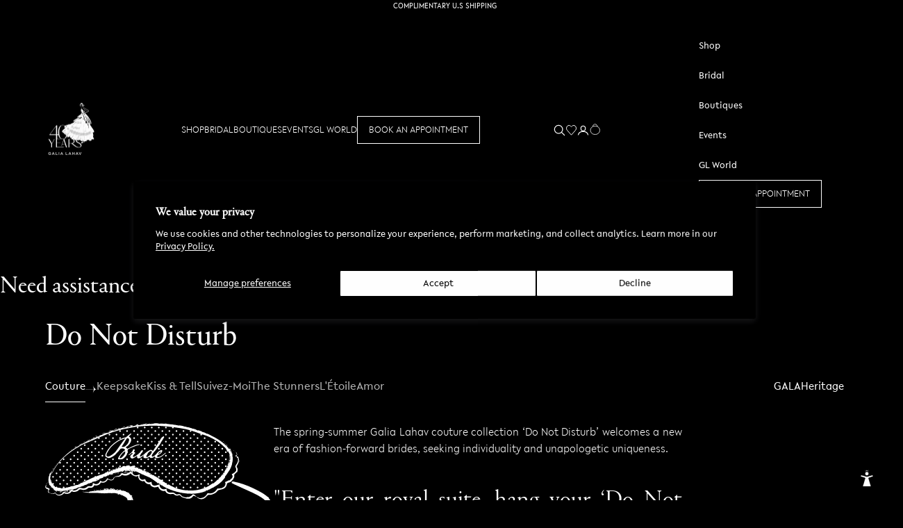

--- FILE ---
content_type: text/html; charset=utf-8
request_url: https://www.galialahav.com/collections/do-not-disturb
body_size: 82846
content:
<!doctype html>

<html class="no-js" lang="en" dir="ltr">
  <head>
    

    
    

    

	  <script async crossorigin fetchpriority="high" src="/cdn/shopifycloud/importmap-polyfill/es-modules-shim.2.4.0.js"></script>
<script src="//www.galialahav.com/cdn/shop/files/pandectes-rules.js?v=12430218965664680161"></script>
    
    <!-- Start of Booster Apps Seo-0.1-->
<title>Do Not Disturb</title><meta name="description" content="The spring-summer Galia Lahav couture collection ‘Do Not Disturb’ welcomes a new era of fashion-forward brides, seeking individuality and unapologetic uniqueness." />

<!-- end of Booster Apps SEO -->

    
    <!-- Google Tag Manager -->
    <script>
      (function (w, d, s, l, i) {
        w[l] = w[l] || [];
        w[l].push({ 'gtm.start': new Date().getTime(), event: 'gtm.js' });
        var f = d.getElementsByTagName(s)[0],
          j = d.createElement(s),
          dl = l != 'dataLayer' ? '&l=' + l : '';
        j.async = true;
        j.src = 'https://www.googletagmanager.com/gtm.js?id=' + i + dl;
        f.parentNode.insertBefore(j, f);
      })(window, document, 'script', 'dataLayer', 'GTM-K8Q79CTZ');
    </script>
    <!-- End Google Tag Manager -->

    <meta charset="utf-8">
    <meta
      name="viewport"
      content="width=device-width, initial-scale=1.0, height=device-height, minimum-scale=1.0, maximum-scale=5.0"
    >

    <title>
      Do Not Disturb
    </title><meta
        name="description"
        content="The spring-summer Galia Lahav couture collection ‘Do Not Disturb’ welcomes a new era of fashion-forward brides, seeking individuality and unapologetic uniqueness."
      ><link rel="canonical" href="https://www.galialahav.com/collections/do-not-disturb"><link rel="shortcut icon" href="//www.galialahav.com/cdn/shop/files/GALIA-LAHAV-Logo-FAVICON.jpg?v=1727087180&width=96">
      <link rel="apple-touch-icon" href="//www.galialahav.com/cdn/shop/files/GALIA-LAHAV-Logo-FAVICON.jpg?v=1727087180&width=180"><link rel="preconnect" href="https://fonts.shopifycdn.com" crossorigin>
    <link href="https://fonts.googleapis.com/css2?family=Alef:wght@400;700&display=swap" rel="stylesheet"><meta property="og:type" content="website">
  <meta property="og:title" content="Do Not Disturb"><meta property="og:image" content="http://www.galialahav.com/cdn/shop/collections/DND_SS22JPGlow_res.jpg?v=1722006181&width=2048">
  <meta property="og:image:secure_url" content="https://www.galialahav.com/cdn/shop/collections/DND_SS22JPGlow_res.jpg?v=1722006181&width=2048">
  <meta property="og:image:width" content="1000">
  <meta property="og:image:height" content="1500"><meta property="og:description" content="The spring-summer Galia Lahav couture collection ‘Do Not Disturb’ welcomes a new era of fashion-forward brides, seeking individuality and unapologetic uniqueness."><meta property="og:url" content="https://www.galialahav.com/collections/do-not-disturb">
<meta property="og:site_name" content="Galia Lahav"><meta name="twitter:card" content="summary"><meta name="twitter:title" content="Do Not Disturb">
  <meta name="twitter:description" content="The spring-summer Galia Lahav couture collection ‘Do Not Disturb’ welcomes a new era of fashion-forward brides, seeking individuality and unapologetic uniqueness."><meta name="twitter:image" content="https://www.galialahav.com/cdn/shop/collections/DND_SS22JPGlow_res.jpg?crop=center&height=1200&v=1722006181&width=1200">
  <meta name="twitter:image:alt" content="Do Not Disturb">


  <script type="application/ld+json">
  {
    "@context": "https://schema.org",
    "@type": "BreadcrumbList",
  "itemListElement": [{
      "@type": "ListItem",
      "position": 1,
      "name": "Home",
      "item": "https://www.galialahav.com"
    },{
          "@type": "ListItem",
          "position": 2,
          "name": "Do Not Disturb",
          "item": "https://www.galialahav.com/collections/do-not-disturb"
        }]
  }
  </script>

<style>/* Typography (heading) */
  
/* Typography (body) */
  



:root {
    /* Container */
    --container-max-width: 100%;
    --container-xxs-max-width: 27.5rem; /* 440px */
    --container-xs-max-width: 42.5rem; /* 680px */
    --container-sm-max-width: 61.25rem; /* 980px */
    --container-md-max-width: 71.875rem; /* 1150px */
    --container-lg-max-width: 78.75rem; /* 1260px */
    --container-xl-max-width: 85rem; /* 1360px */
    --container-gutter: 1.25rem;

    --section-vertical-spacing: 2.25rem;
    --section-vertical-spacing-tight:2.5rem;

    --section-stack-gap:1.75rem;
    --section-stack-gap-tight:1.75rem;

    /* Form settings */
    --form-gap: 1.25rem; /* Gap between fieldset and submit button */
    --fieldset-gap: 1rem; /* Gap between each form input within a fieldset */
    --form-control-gap: 0.625rem; /* Gap between input and label (ignored for floating label) */
    --checkbox-control-gap: 0.75rem; /* Horizontal gap between checkbox and its associated label */
    --input-padding-block: 0.65rem; /* Vertical padding for input, textarea and native select */
    --input-padding-inline: 0.8rem; /* Horizontal padding for input, textarea and native select */
    --checkbox-size: 0.875rem; /* Size (width and height) for checkbox */

    /* Other sizes */
    --sticky-area-height: calc(var(--announcement-bar-is-sticky, 0) * var(--announcement-bar-height, 0px) + var(--header-is-sticky, 0) * var(--header-height, 0px));

    /* RTL support */
    --transform-logical-flip: 1;
    --transform-origin-start: left;
    --transform-origin-end: right;

    /**
     * ---------------------------------------------------------------------
     * TYPOGRAPHY
     * ---------------------------------------------------------------------
     */

    /* Font properties */
    --heading-font-family: 'Portrait', "New York", Iowan Old Style, Apple Garamond, Baskerville, Times New Roman, Droid Serif, Times, Source Serif Pro, serif, Apple Color Emoji, Segoe UI Emoji, Segoe UI Symbol;
    --heading-font-weight: 400;
    --heading-font-style: normal;
    --heading-text-transform: normal;
    --heading-letter-spacing: 0.0em;
    --text-font-family: "Lelo", "system_ui", -apple-system, 'Segoe UI', Roboto, 'Helvetica Neue', 'Noto Sans', 'Liberation Sans', Arial, sans-serif, 'Apple Color Emoji', 'Segoe UI Emoji', 'Segoe UI Symbol', 'Noto Color Emoji';
    --text-font-weight: 400;
    --text-font-style: normal;
    --text-letter-spacing: 0.0em;
    --button-font: var(--text-font-style) var(--text-font-weight) var(--text-sm) / 1.65 var(--text-font-family);
    --button-text-transform: normal;
    --button-letter-spacing: 0.0em;

    /* Font sizes */--text-heading-size-factor: 1.5;
    --text-h1: max(0.6875rem, clamp(1.375rem, 1.146341463414634rem + 0.975609756097561vw, 2rem) * var(--text-heading-size-factor));
    --text-h2: max(0.6875rem, clamp(1.25rem, 1.0670731707317074rem + 0.7804878048780488vw, 1.75rem) * var(--text-heading-size-factor));
    --text-h3: max(0.6875rem, clamp(1.125rem, 1.0335365853658536rem + 0.3902439024390244vw, 1.375rem) * var(--text-heading-size-factor));
    --text-h4: max(0.6875rem, clamp(1rem, 0.9542682926829268rem + 0.1951219512195122vw, 1.125rem) * var(--text-heading-size-factor));
    --text-h5: calc(0.875rem * var(--text-heading-size-factor));
    --text-h6: calc(0.75rem * var(--text-heading-size-factor));

    --text-xs: 0.75rem;
    --text-sm: 0.8125rem;
    --text-base: 0.875rem;
    --text-lg: 1.0rem;
    --text-xl: 1.125rem;

    /* Rounded variables (used for border radius) */
    --rounded-full: 9999px;
    --button-border-radius: 0.0rem;
    --input-border-radius: 0.0rem;

    /* Box shadow */
    --shadow-sm: 0 2px 8px rgb(0 0 0 / 0.05);
    --shadow: 0 5px 15px rgb(0 0 0 / 0.05);
    --shadow-md: 0 5px 30px rgb(0 0 0 / 0.05);
    --shadow-block: px px px rgb(var(--text-primary) / 0.0);

    /**
     * ---------------------------------------------------------------------
     * OTHER
     * ---------------------------------------------------------------------
     */

    --checkmark-svg-url: url(//www.galialahav.com/cdn/shop/t/23/assets/checkmark.svg?v=184380698634562560561726572441);
    --cursor-zoom-in-svg-url: url(//www.galialahav.com/cdn/shop/t/23/assets/cursor-zoom-in.svg?v=28213153482510481251726572452);
  }

  [dir="rtl"]:root {
    /* RTL support */
    --transform-logical-flip: -1;
    --transform-origin-start: right;
    --transform-origin-end: left;
  }

  @media screen and (min-width: 700px) {
    :root {
      /* Typography (font size) */
      --text-xs: 0.75rem;
      --text-sm: 0.8125rem;
      --text-base: 0.875rem;
      --text-lg: 1.0rem;
      --text-xl: 1.25rem;

      /* Spacing settings */
      --container-gutter: 2rem;
    }
  }

  @media screen and (min-width: 1000px) {
    :root {
      /* Spacing settings */
      --container-gutter: 3rem;

      --section-vertical-spacing: 3.5rem;
      --section-vertical-spacing-tight: 3.5rem;

      --section-stack-gap:2.5rem;
      --section-stack-gap-tight:2.5rem;
    }
  }:root {/* Overlay used for modal */
    --page-overlay: 0 0 0 / 0.4;

    /* We use the first scheme background as default */
    --page-background: ;

    /* Product colors */
    --on-sale-text: 255 255 255;
    --on-sale-badge-background: 255 255 255;
    --on-sale-badge-text: 0 0 0 / 0.65;
    --sold-out-badge-background: 239 239 239;
    --sold-out-badge-text: 0 0 0 ;
    --custom-badge-background: 28 28 28;
    --custom-badge-text: 255 255 255;
    --star-color: 28 28 28;

    /* Status colors */
    --success-background: 212 227 203;
    --success-text: 48 122 7;
    --warning-background: 253 241 224;
    --warning-text: 237 138 0;
    --error-background: 243 204 204;
    --error-text: 203 43 43;
  }.color-scheme--scheme-1 {
      /* Color settings */--accent: 28 28 28;
      --text-color: 28 28 28;
      --background: 239 239 239 / 1.0;
      --background-without-opacity: 239 239 239;
      --background-gradient: ;--border-color: 207 207 207;/* Button colors */
      --button-background: 28 28 28;
      --button-text-color: 255 255 255;

      /* Circled buttons */
      --circle-button-background: 255 255 255;
      --circle-button-text-color: 28 28 28;
    }.shopify-section:has(.section-spacing.color-scheme--bg-609ecfcfee2f667ac6c12366fc6ece56) + .shopify-section:has(.section-spacing.color-scheme--bg-609ecfcfee2f667ac6c12366fc6ece56:not(.bordered-section)) .section-spacing {
      padding-block-start: 0;
    }.color-scheme--scheme-2 {
      /* Color settings */--accent: 28 28 28;
      --text-color: 28 28 28;
      --background: 255 255 255 / 1.0;
      --background-without-opacity: 255 255 255;
      --background-gradient: linear-gradient(91deg, rgba(239, 239, 239, 0), rgba(239, 239, 239, 0) 50%, rgba(239, 239, 239, 0) 50%, rgba(239, 239, 239, 0) 50%, rgba(239, 239, 239, 0) 50%, rgba(239, 239, 239, 0) 50%, rgba(239, 239, 239, 0) 50%, rgba(239, 239, 239, 0) 50%, rgba(239, 239, 239, 0) 100%, rgba(239, 239, 239, 0) 100%);--border-color: 28 28 28 / 0.15;/* Button colors */
      --button-background: 28 28 28;
      --button-text-color: 255 255 255;

      /* Circled buttons */
      --circle-button-background: 255 255 255;
      --circle-button-text-color: 28 28 28;
    }.shopify-section:has(.section-spacing.color-scheme--bg-4a5379c6993c0244d734a7e22891ec25) + .shopify-section:has(.section-spacing.color-scheme--bg-4a5379c6993c0244d734a7e22891ec25:not(.bordered-section)) .section-spacing {
      padding-block-start: 0;
    }.color-scheme--scheme-3 {
      /* Color settings */--accent: 255 255 255;
      --text-color: 255 255 255;
      --background: 0 0 0 / 1.0;
      --background-without-opacity: 0 0 0;
      --background-gradient: ;--border-color: 38 38 38;/* Button colors */
      --button-background: 255 255 255;
      --button-text-color: 28 28 28;

      /* Circled buttons */
      --circle-button-background: 255 255 255;
      --circle-button-text-color: 28 28 28;
    }.shopify-section:has(.section-spacing.color-scheme--bg-77e774e6cc4d94d6a32f6256f02d9552) + .shopify-section:has(.section-spacing.color-scheme--bg-77e774e6cc4d94d6a32f6256f02d9552:not(.bordered-section)) .section-spacing {
      padding-block-start: 0;
    }.color-scheme--scheme-4 {
      /* Color settings */--accent: 255 255 255;
      --text-color: 255 255 255;
      --background: 0 0 0 / 0.0;
      --background-without-opacity: 0 0 0;
      --background-gradient: ;--border-color: 255 255 255;/* Button colors */
      --button-background: 255 255 255;
      --button-text-color: 28 28 28;

      /* Circled buttons */
      --circle-button-background: 255 255 255;
      --circle-button-text-color: 28 28 28;
    }.shopify-section:has(.section-spacing.color-scheme--bg-3671eee015764974ee0aef1536023e0f) + .shopify-section:has(.section-spacing.color-scheme--bg-3671eee015764974ee0aef1536023e0f:not(.bordered-section)) .section-spacing {
      padding-block-start: 0;
    }.color-scheme--dialog {
      /* Color settings */--accent: 255 255 255;
      --text-color: 255 255 255;
      --background: 0 0 0 / 1.0;
      --background-without-opacity: 0 0 0;
      --background-gradient: ;--border-color: 38 38 38;/* Button colors */
      --button-background: 255 255 255;
      --button-text-color: 28 28 28;

      /* Circled buttons */
      --circle-button-background: 255 255 255;
      --circle-button-text-color: 28 28 28;
    }
</style><script>
  document.documentElement.classList.replace('no-js', 'js');

  // This allows to expose several variables to the global scope, to be used in scripts
  window.themeVariables = {
    settings: {
      showPageTransition: false,
      pageType: "collection",
      moneyFormat: "${{amount_no_decimals}}",
      moneyWithCurrencyFormat: "${{amount_no_decimals}} USD",
      currencyCodeEnabled: false,
      cartType: "drawer"
    },

    strings: {
      addToCartButton: "Add to Cart",
      soldOutButton: "Sold out",
      preOrderButton: "Pre-order",
      unavailableButton: "Unavailable",
      addedToCart: "Added to your cart!",
      closeGallery: "Close gallery",
      zoomGallery: "Zoom picture",
      errorGallery: "Image cannot be loaded",
      soldOutBadge: "Sold out",
      discountBadge: "Save @@",
      sku: "SKU:",
      shippingEstimatorNoResults: "Sorry, we do not ship to your address.",
      shippingEstimatorOneResult: "There is one shipping rate for your address:",
      shippingEstimatorMultipleResults: "There are several shipping rates for your address:",
      shippingEstimatorError: "One or more error occurred while retrieving shipping rates:",
      next: "Next",
      previous: "Previous"
    },

    mediaQueries: {
      'sm': 'screen and (min-width: 700px)',
      'md': 'screen and (min-width: 1000px)',
      'lg': 'screen and (min-width: 1150px)',
      'xl': 'screen and (min-width: 1400px)',
      '2xl': 'screen and (min-width: 1600px)',
      'sm-max': 'screen and (max-width: 699px)',
      'md-max': 'screen and (max-width: 999px)',
      'lg-max': 'screen and (max-width: 1149px)',
      'xl-max': 'screen and (max-width: 1399px)',
      '2xl-max': 'screen and (max-width: 1599px)',
      'motion-safe': '(prefers-reduced-motion: no-preference)',
      'motion-reduce': '(prefers-reduced-motion: reduce)',
      'supports-hover': 'screen and (pointer: fine)',
      'supports-touch': 'screen and (hover: none)'
    }
  };</script><script>
      if (!(HTMLScriptElement.supports && HTMLScriptElement.supports('importmap'))) {
        const importMapPolyfill = document.createElement('script');
        importMapPolyfill.async = true;
        importMapPolyfill.src = "//www.galialahav.com/cdn/shop/t/23/assets/es-module-shims.min.js?v=108886813274381563021726572441";

        document.head.appendChild(importMapPolyfill);
      }
    </script>

    <script type="importmap">{
        "imports": {
          "vendor": "//www.galialahav.com/cdn/shop/t/23/assets/vendor.min.js?v=31701601754359729221726572442",
          "theme": "//www.galialahav.com/cdn/shop/t/23/assets/theme.js?v=50459832912729240751765980380",
          "photoswipe": "//www.galialahav.com/cdn/shop/t/23/assets/photoswipe.min.js?v=23923577218600574321726572441"
        }
      }
    </script>

    <script type="module" src="//www.galialahav.com/cdn/shop/t/23/assets/vendor.min.js?v=31701601754359729221726572442"></script>
    <script type="module" src="//www.galialahav.com/cdn/shop/t/23/assets/theme.js?v=50459832912729240751765980380"></script>
    <script>window.performance && window.performance.mark && window.performance.mark('shopify.content_for_header.start');</script><meta name="google-site-verification" content="Ql87X0XZhYoGr92pFxbg6B2Rvhef3yTjK5_S_2qw4Ec">
<meta name="facebook-domain-verification" content="kjf9y7yh5fcj7pix165i8qnjizomik">
<meta id="shopify-digital-wallet" name="shopify-digital-wallet" content="/83972227357/digital_wallets/dialog">
<meta name="shopify-checkout-api-token" content="007bd9e85c7c308b2530647d66de6820">
<meta id="in-context-paypal-metadata" data-shop-id="83972227357" data-venmo-supported="false" data-environment="production" data-locale="en_US" data-paypal-v4="true" data-currency="USD">
<link rel="alternate" type="application/atom+xml" title="Feed" href="/collections/do-not-disturb.atom" />
<link rel="alternate" type="application/json+oembed" href="https://www.galialahav.com/collections/do-not-disturb.oembed">
<script async="async" src="/checkouts/internal/preloads.js?locale=en-US"></script>
<link rel="preconnect" href="https://shop.app" crossorigin="anonymous">
<script async="async" src="https://shop.app/checkouts/internal/preloads.js?locale=en-US&shop_id=83972227357" crossorigin="anonymous"></script>
<script id="apple-pay-shop-capabilities" type="application/json">{"shopId":83972227357,"countryCode":"US","currencyCode":"USD","merchantCapabilities":["supports3DS"],"merchantId":"gid:\/\/shopify\/Shop\/83972227357","merchantName":"Galia Lahav","requiredBillingContactFields":["postalAddress","email","phone"],"requiredShippingContactFields":["postalAddress","email","phone"],"shippingType":"shipping","supportedNetworks":["visa","masterCard","amex","discover","elo","jcb"],"total":{"type":"pending","label":"Galia Lahav","amount":"1.00"},"shopifyPaymentsEnabled":true,"supportsSubscriptions":true}</script>
<script id="shopify-features" type="application/json">{"accessToken":"007bd9e85c7c308b2530647d66de6820","betas":["rich-media-storefront-analytics"],"domain":"www.galialahav.com","predictiveSearch":true,"shopId":83972227357,"locale":"en"}</script>
<script>var Shopify = Shopify || {};
Shopify.shop = "galialahav.myshopify.com";
Shopify.locale = "en";
Shopify.currency = {"active":"USD","rate":"1.0"};
Shopify.country = "US";
Shopify.theme = {"name":"homepage\/main","id":172037505309,"schema_name":"Prestige","schema_version":"8.1.2","theme_store_id":null,"role":"main"};
Shopify.theme.handle = "null";
Shopify.theme.style = {"id":null,"handle":null};
Shopify.cdnHost = "www.galialahav.com/cdn";
Shopify.routes = Shopify.routes || {};
Shopify.routes.root = "/";</script>
<script type="module">!function(o){(o.Shopify=o.Shopify||{}).modules=!0}(window);</script>
<script>!function(o){function n(){var o=[];function n(){o.push(Array.prototype.slice.apply(arguments))}return n.q=o,n}var t=o.Shopify=o.Shopify||{};t.loadFeatures=n(),t.autoloadFeatures=n()}(window);</script>
<script>
  window.ShopifyPay = window.ShopifyPay || {};
  window.ShopifyPay.apiHost = "shop.app\/pay";
  window.ShopifyPay.redirectState = null;
</script>
<script id="shop-js-analytics" type="application/json">{"pageType":"collection"}</script>
<script defer="defer" async type="module" src="//www.galialahav.com/cdn/shopifycloud/shop-js/modules/v2/client.init-shop-cart-sync_WVOgQShq.en.esm.js"></script>
<script defer="defer" async type="module" src="//www.galialahav.com/cdn/shopifycloud/shop-js/modules/v2/chunk.common_C_13GLB1.esm.js"></script>
<script defer="defer" async type="module" src="//www.galialahav.com/cdn/shopifycloud/shop-js/modules/v2/chunk.modal_CLfMGd0m.esm.js"></script>
<script type="module">
  await import("//www.galialahav.com/cdn/shopifycloud/shop-js/modules/v2/client.init-shop-cart-sync_WVOgQShq.en.esm.js");
await import("//www.galialahav.com/cdn/shopifycloud/shop-js/modules/v2/chunk.common_C_13GLB1.esm.js");
await import("//www.galialahav.com/cdn/shopifycloud/shop-js/modules/v2/chunk.modal_CLfMGd0m.esm.js");

  window.Shopify.SignInWithShop?.initShopCartSync?.({"fedCMEnabled":true,"windoidEnabled":true});

</script>
<script>
  window.Shopify = window.Shopify || {};
  if (!window.Shopify.featureAssets) window.Shopify.featureAssets = {};
  window.Shopify.featureAssets['shop-js'] = {"shop-cart-sync":["modules/v2/client.shop-cart-sync_DuR37GeY.en.esm.js","modules/v2/chunk.common_C_13GLB1.esm.js","modules/v2/chunk.modal_CLfMGd0m.esm.js"],"init-fed-cm":["modules/v2/client.init-fed-cm_BucUoe6W.en.esm.js","modules/v2/chunk.common_C_13GLB1.esm.js","modules/v2/chunk.modal_CLfMGd0m.esm.js"],"shop-toast-manager":["modules/v2/client.shop-toast-manager_B0JfrpKj.en.esm.js","modules/v2/chunk.common_C_13GLB1.esm.js","modules/v2/chunk.modal_CLfMGd0m.esm.js"],"init-shop-cart-sync":["modules/v2/client.init-shop-cart-sync_WVOgQShq.en.esm.js","modules/v2/chunk.common_C_13GLB1.esm.js","modules/v2/chunk.modal_CLfMGd0m.esm.js"],"shop-button":["modules/v2/client.shop-button_B_U3bv27.en.esm.js","modules/v2/chunk.common_C_13GLB1.esm.js","modules/v2/chunk.modal_CLfMGd0m.esm.js"],"init-windoid":["modules/v2/client.init-windoid_DuP9q_di.en.esm.js","modules/v2/chunk.common_C_13GLB1.esm.js","modules/v2/chunk.modal_CLfMGd0m.esm.js"],"shop-cash-offers":["modules/v2/client.shop-cash-offers_BmULhtno.en.esm.js","modules/v2/chunk.common_C_13GLB1.esm.js","modules/v2/chunk.modal_CLfMGd0m.esm.js"],"pay-button":["modules/v2/client.pay-button_CrPSEbOK.en.esm.js","modules/v2/chunk.common_C_13GLB1.esm.js","modules/v2/chunk.modal_CLfMGd0m.esm.js"],"init-customer-accounts":["modules/v2/client.init-customer-accounts_jNk9cPYQ.en.esm.js","modules/v2/client.shop-login-button_DJ5ldayH.en.esm.js","modules/v2/chunk.common_C_13GLB1.esm.js","modules/v2/chunk.modal_CLfMGd0m.esm.js"],"avatar":["modules/v2/client.avatar_BTnouDA3.en.esm.js"],"checkout-modal":["modules/v2/client.checkout-modal_pBPyh9w8.en.esm.js","modules/v2/chunk.common_C_13GLB1.esm.js","modules/v2/chunk.modal_CLfMGd0m.esm.js"],"init-shop-for-new-customer-accounts":["modules/v2/client.init-shop-for-new-customer-accounts_BUoCy7a5.en.esm.js","modules/v2/client.shop-login-button_DJ5ldayH.en.esm.js","modules/v2/chunk.common_C_13GLB1.esm.js","modules/v2/chunk.modal_CLfMGd0m.esm.js"],"init-customer-accounts-sign-up":["modules/v2/client.init-customer-accounts-sign-up_CnczCz9H.en.esm.js","modules/v2/client.shop-login-button_DJ5ldayH.en.esm.js","modules/v2/chunk.common_C_13GLB1.esm.js","modules/v2/chunk.modal_CLfMGd0m.esm.js"],"init-shop-email-lookup-coordinator":["modules/v2/client.init-shop-email-lookup-coordinator_CzjY5t9o.en.esm.js","modules/v2/chunk.common_C_13GLB1.esm.js","modules/v2/chunk.modal_CLfMGd0m.esm.js"],"shop-follow-button":["modules/v2/client.shop-follow-button_CsYC63q7.en.esm.js","modules/v2/chunk.common_C_13GLB1.esm.js","modules/v2/chunk.modal_CLfMGd0m.esm.js"],"shop-login-button":["modules/v2/client.shop-login-button_DJ5ldayH.en.esm.js","modules/v2/chunk.common_C_13GLB1.esm.js","modules/v2/chunk.modal_CLfMGd0m.esm.js"],"shop-login":["modules/v2/client.shop-login_B9ccPdmx.en.esm.js","modules/v2/chunk.common_C_13GLB1.esm.js","modules/v2/chunk.modal_CLfMGd0m.esm.js"],"lead-capture":["modules/v2/client.lead-capture_D0K_KgYb.en.esm.js","modules/v2/chunk.common_C_13GLB1.esm.js","modules/v2/chunk.modal_CLfMGd0m.esm.js"],"payment-terms":["modules/v2/client.payment-terms_BWmiNN46.en.esm.js","modules/v2/chunk.common_C_13GLB1.esm.js","modules/v2/chunk.modal_CLfMGd0m.esm.js"]};
</script>
<script>(function() {
  var isLoaded = false;
  function asyncLoad() {
    if (isLoaded) return;
    isLoaded = true;
    var urls = ["https:\/\/chimpstatic.com\/mcjs-connected\/js\/users\/4775e9989e2d3a2cb9be9a0cd\/0cc981d7d9da8690fb237dcc8.js?shop=galialahav.myshopify.com","\/\/cdn.shopify.com\/proxy\/aeb73dd24ce3bb68bb718a27f61f462fdc77a87934583980fd78ac3e3640a88a\/spfy-pxl.archive-digger.com\/assets\/script_tag.js?shopId=galialahav.myshopify.com\u0026taboolaId=1426192\u0026ecav=true\u0026eh=true\u0026ess=true\u0026ep=true\u0026eatc=true\u0026eprv=true\u0026ecv=true\u0026epv=true\u0026esc=true\u0026shop=galialahav.myshopify.com\u0026sp-cache-control=cHVibGljLCBtYXgtYWdlPTkwMA"];
    for (var i = 0; i < urls.length; i++) {
      var s = document.createElement('script');
      s.type = 'text/javascript';
      s.async = true;
      s.src = urls[i];
      var x = document.getElementsByTagName('script')[0];
      x.parentNode.insertBefore(s, x);
    }
  };
  if(window.attachEvent) {
    window.attachEvent('onload', asyncLoad);
  } else {
    window.addEventListener('load', asyncLoad, false);
  }
})();</script>
<script id="__st">var __st={"a":83972227357,"offset":-18000,"reqid":"54f5a285-fedc-4ceb-80a0-098c395da3bb-1769554517","pageurl":"www.galialahav.com\/collections\/do-not-disturb","u":"5aff41a56f85","p":"collection","rtyp":"collection","rid":479997526301};</script>
<script>window.ShopifyPaypalV4VisibilityTracking = true;</script>
<script id="captcha-bootstrap">!function(){'use strict';const t='contact',e='account',n='new_comment',o=[[t,t],['blogs',n],['comments',n],[t,'customer']],c=[[e,'customer_login'],[e,'guest_login'],[e,'recover_customer_password'],[e,'create_customer']],r=t=>t.map((([t,e])=>`form[action*='/${t}']:not([data-nocaptcha='true']) input[name='form_type'][value='${e}']`)).join(','),a=t=>()=>t?[...document.querySelectorAll(t)].map((t=>t.form)):[];function s(){const t=[...o],e=r(t);return a(e)}const i='password',u='form_key',d=['recaptcha-v3-token','g-recaptcha-response','h-captcha-response',i],f=()=>{try{return window.sessionStorage}catch{return}},m='__shopify_v',_=t=>t.elements[u];function p(t,e,n=!1){try{const o=window.sessionStorage,c=JSON.parse(o.getItem(e)),{data:r}=function(t){const{data:e,action:n}=t;return t[m]||n?{data:e,action:n}:{data:t,action:n}}(c);for(const[e,n]of Object.entries(r))t.elements[e]&&(t.elements[e].value=n);n&&o.removeItem(e)}catch(o){console.error('form repopulation failed',{error:o})}}const l='form_type',E='cptcha';function T(t){t.dataset[E]=!0}const w=window,h=w.document,L='Shopify',v='ce_forms',y='captcha';let A=!1;((t,e)=>{const n=(g='f06e6c50-85a8-45c8-87d0-21a2b65856fe',I='https://cdn.shopify.com/shopifycloud/storefront-forms-hcaptcha/ce_storefront_forms_captcha_hcaptcha.v1.5.2.iife.js',D={infoText:'Protected by hCaptcha',privacyText:'Privacy',termsText:'Terms'},(t,e,n)=>{const o=w[L][v],c=o.bindForm;if(c)return c(t,g,e,D).then(n);var r;o.q.push([[t,g,e,D],n]),r=I,A||(h.body.append(Object.assign(h.createElement('script'),{id:'captcha-provider',async:!0,src:r})),A=!0)});var g,I,D;w[L]=w[L]||{},w[L][v]=w[L][v]||{},w[L][v].q=[],w[L][y]=w[L][y]||{},w[L][y].protect=function(t,e){n(t,void 0,e),T(t)},Object.freeze(w[L][y]),function(t,e,n,w,h,L){const[v,y,A,g]=function(t,e,n){const i=e?o:[],u=t?c:[],d=[...i,...u],f=r(d),m=r(i),_=r(d.filter((([t,e])=>n.includes(e))));return[a(f),a(m),a(_),s()]}(w,h,L),I=t=>{const e=t.target;return e instanceof HTMLFormElement?e:e&&e.form},D=t=>v().includes(t);t.addEventListener('submit',(t=>{const e=I(t);if(!e)return;const n=D(e)&&!e.dataset.hcaptchaBound&&!e.dataset.recaptchaBound,o=_(e),c=g().includes(e)&&(!o||!o.value);(n||c)&&t.preventDefault(),c&&!n&&(function(t){try{if(!f())return;!function(t){const e=f();if(!e)return;const n=_(t);if(!n)return;const o=n.value;o&&e.removeItem(o)}(t);const e=Array.from(Array(32),(()=>Math.random().toString(36)[2])).join('');!function(t,e){_(t)||t.append(Object.assign(document.createElement('input'),{type:'hidden',name:u})),t.elements[u].value=e}(t,e),function(t,e){const n=f();if(!n)return;const o=[...t.querySelectorAll(`input[type='${i}']`)].map((({name:t})=>t)),c=[...d,...o],r={};for(const[a,s]of new FormData(t).entries())c.includes(a)||(r[a]=s);n.setItem(e,JSON.stringify({[m]:1,action:t.action,data:r}))}(t,e)}catch(e){console.error('failed to persist form',e)}}(e),e.submit())}));const S=(t,e)=>{t&&!t.dataset[E]&&(n(t,e.some((e=>e===t))),T(t))};for(const o of['focusin','change'])t.addEventListener(o,(t=>{const e=I(t);D(e)&&S(e,y())}));const B=e.get('form_key'),M=e.get(l),P=B&&M;t.addEventListener('DOMContentLoaded',(()=>{const t=y();if(P)for(const e of t)e.elements[l].value===M&&p(e,B);[...new Set([...A(),...v().filter((t=>'true'===t.dataset.shopifyCaptcha))])].forEach((e=>S(e,t)))}))}(h,new URLSearchParams(w.location.search),n,t,e,['guest_login'])})(!0,!0)}();</script>
<script integrity="sha256-4kQ18oKyAcykRKYeNunJcIwy7WH5gtpwJnB7kiuLZ1E=" data-source-attribution="shopify.loadfeatures" defer="defer" src="//www.galialahav.com/cdn/shopifycloud/storefront/assets/storefront/load_feature-a0a9edcb.js" crossorigin="anonymous"></script>
<script crossorigin="anonymous" defer="defer" src="//www.galialahav.com/cdn/shopifycloud/storefront/assets/shopify_pay/storefront-65b4c6d7.js?v=20250812"></script>
<script data-source-attribution="shopify.dynamic_checkout.dynamic.init">var Shopify=Shopify||{};Shopify.PaymentButton=Shopify.PaymentButton||{isStorefrontPortableWallets:!0,init:function(){window.Shopify.PaymentButton.init=function(){};var t=document.createElement("script");t.src="https://www.galialahav.com/cdn/shopifycloud/portable-wallets/latest/portable-wallets.en.js",t.type="module",document.head.appendChild(t)}};
</script>
<script data-source-attribution="shopify.dynamic_checkout.buyer_consent">
  function portableWalletsHideBuyerConsent(e){var t=document.getElementById("shopify-buyer-consent"),n=document.getElementById("shopify-subscription-policy-button");t&&n&&(t.classList.add("hidden"),t.setAttribute("aria-hidden","true"),n.removeEventListener("click",e))}function portableWalletsShowBuyerConsent(e){var t=document.getElementById("shopify-buyer-consent"),n=document.getElementById("shopify-subscription-policy-button");t&&n&&(t.classList.remove("hidden"),t.removeAttribute("aria-hidden"),n.addEventListener("click",e))}window.Shopify?.PaymentButton&&(window.Shopify.PaymentButton.hideBuyerConsent=portableWalletsHideBuyerConsent,window.Shopify.PaymentButton.showBuyerConsent=portableWalletsShowBuyerConsent);
</script>
<script data-source-attribution="shopify.dynamic_checkout.cart.bootstrap">document.addEventListener("DOMContentLoaded",(function(){function t(){return document.querySelector("shopify-accelerated-checkout-cart, shopify-accelerated-checkout")}if(t())Shopify.PaymentButton.init();else{new MutationObserver((function(e,n){t()&&(Shopify.PaymentButton.init(),n.disconnect())})).observe(document.body,{childList:!0,subtree:!0})}}));
</script>
<script id='scb4127' type='text/javascript' async='' src='https://www.galialahav.com/cdn/shopifycloud/privacy-banner/storefront-banner.js'></script><link id="shopify-accelerated-checkout-styles" rel="stylesheet" media="screen" href="https://www.galialahav.com/cdn/shopifycloud/portable-wallets/latest/accelerated-checkout-backwards-compat.css" crossorigin="anonymous">
<style id="shopify-accelerated-checkout-cart">
        #shopify-buyer-consent {
  margin-top: 1em;
  display: inline-block;
  width: 100%;
}

#shopify-buyer-consent.hidden {
  display: none;
}

#shopify-subscription-policy-button {
  background: none;
  border: none;
  padding: 0;
  text-decoration: underline;
  font-size: inherit;
  cursor: pointer;
}

#shopify-subscription-policy-button::before {
  box-shadow: none;
}

      </style>

<script>window.performance && window.performance.mark && window.performance.mark('shopify.content_for_header.end');</script>
<link href="//www.galialahav.com/cdn/shop/t/23/assets/theme.css?v=95401471845529471581769431869" rel="stylesheet" type="text/css" media="all" /><!-- WeDev --><!-- WeDev -->
<!-- This file is only for importing style files -->


<!-- WeDev -->
<!-- This file is for fonts only only -->

<style>
    @font-face {
        font-family: "Lelo";
        font-weight: 200;
        font-style: normal;
        src: url(//www.galialahav.com/cdn/shop/t/23/assets/Lelo-Light.ttf?v=69424242962332909721727251745);
    }

    @font-face {
        font-family: "Lelo";
        font-weight: 300;
        font-style: normal;
        src: url(//www.galialahav.com/cdn/shop/t/23/assets/Lelo-Light.ttf?v=69424242962332909721727251745);
    }

    @font-face {
        font-family: "Lelo";
        font-weight: 400;
        font-style: normal;
        src: url(//www.galialahav.com/cdn/shop/t/23/assets/Lelo-Regular.ttf?v=112694857132412212621727251745);
    }

    @font-face {
        font-family: "Portrait";
        font-weight: 200;
        font-style: normal;
        src: url(//www.galialahav.com/cdn/shop/t/23/assets/Portrait-Light.otf?v=23755184534970104961727251745);
    }

    @font-face {
        font-family: "Portrait";
        font-weight: 300;
        font-style: normal;
        src: url(//www.galialahav.com/cdn/shop/t/23/assets/Portrait-Light.otf?v=23755184534970104961727251745);
    }

    @font-face {
        font-family: "Portrait";
        font-weight: 400;
        font-style: normal;
        src: url(//www.galialahav.com/cdn/shop/t/23/assets/Portrait-Regular.otf?v=9281849922989449211727251746);
    }

    @font-face {
        font-family: "Romema";
        font-weight: 400;
        font-style: normal;
        src: url("@assets/font/RomemaSpitzer-Regular.otf");
    }
    
    @font-face {
        font-family: "Romema";
        font-weight: 700;
        font-style: normal;
        src: url("@assets/font/RomemaSpitzer-Bold.otf");
    }
    
    @font-face {
        font-family: "SimplerPro";
        font-weight: 400;
        font-style: normal;
        src: url("@assets/font/SimplerPro-Regular.otf");
    }
    
    @font-face {
        font-family: "SimplerPro";
        font-weight: 700;
        font-style: normal;
        src: url("@assets/font/SimplerPro-Bold.otf");
    }
</style><!-- WeDev -->
<!-- This file is only for slideshow style files -->

<style>
  .slideshow__slide .prose * {
    margin-block-start: 0rem;
    font-size: 18px;
    font-style: normal;
    font-weight: 300;
    line-height: normal;
    letter-spacing: normal;
  }

  .slideshow__slide .prose .link {
    font-size: 18px;
    font-style: normal;
    font-weight: 300;
    line-height: normal;
  }

  @media screen and (max-width: 699px) {
    .slideshow__slide .prose * {
      font-size: 20px;
    }
  }
  .wd-content-over-media {
    max-height: 600px !important;
  }
</style>


<!-- WeDev -->
<!-- This file is only for video style files -->

<style>
    .shopify-section--video .prose *{
        margin-block-start: 0rem;
        font-size: 18px;
        font-style: normal;
        font-weight: 300;
        line-height: normal;
        letter-spacing: normal;
    }

    .shopify-section--video .prose a{
        font-size: 18px;
        font-style: normal;
        font-weight: 300;
        line-height: normal;
        font-family: 'Lelo';
    }
</style><!-- WeDev -->
<!-- This file is only for wd featured collections style files -->

<style>    
    .ajaxinate-btn{
        direction: ltr;
        margin: 0 auto 1em;
        width: fit-content;
        text-align: center;
    }
    .ajaxinate-btn a {
        padding: 0.5em 1em;
        animation: blink-animation 1s infinite both;
        -webkit-animation: blink-animation 1s infinite both;	
    }
    .wd-shopify-section--featured-collections .featured-collections-navigation button.h2{
        font-size: 18px;
        font-style: normal;
        font-weight: 300;
        line-height: 19.02px;
        font-family: "Lelo";
        letter-spacing: normal;
        opacity: .7;
        padding-bottom: 10px;
    }

    .wd-shopify-section--featured-collections .featured-collections-navigation button.h2[aria-current="true"]{
        opacity: 1;
        border-bottom: 1px solid white;
    }

    .color-scheme{
        border-color: transparent;
    }

    .featured-collections-navigation>button:not(:only-child):after{
        display: none;
    }

    .wd-shopify-section--featured-collections .product-list {
        --container-gutter: 1px;
        --product-list-calculated-column-gap: clamp(var(--container-gutter) / 4, var(--product-list-default-column-gap) * var(--product-list-horizontal-spacing-factor, 1), var(--container-gutter) * 2);
        column-gap: var(--product-list-calculated-column-gap);
    }

    .wd-shopify-section--featured-collections .product-title{
        font-family: "Portrait";
        font-size: 32px;
        font-style: normal;
        font-weight: 400;
        line-height: normal;
        letter-spacing: normal;
        line-height: 46.36px;
        letter-spacing: -2px;
    }

    .wd-shopify-section--featured-collections .product-title:last-child{
        margin-bottom: 19.02px;
    }

    .wd-shopify-section--featured-collections .product-card__info{
        position: absolute;
        bottom: 15px;
        left: 15px;
        text-align: left;
        width: 76%;
        z-index: 3;
    }

    .wd-shopify-section--featured-collections .product-card__info .v-stack.justify-items-center.gap-1{
        justify-content: start;
        justify-items: start;
    }

    .wd-shopify-section--featured-collections .product-card__info .v-stack.justify-items-center.gap-2{
        justify-content: start;
        justify-items: start;
        width: 100%;
    }

    .wd-shopify-section--featured-collections .product-card__info .price-list, .wd-shopify-section--featured-collections .product-card__info .price-list *{
        color: #FFF;
        font-family: "Lelo";
        font-size: 18px;
        font-style: normal;
        font-weight: 300;
        opacity: 1;
        line-height: 19.02px; 
        column-gap: 1.6rem;   
        white-space: nowrap; 
        justify-content: flex-start;
    }

    .wd-shopify-section--featured-collections .price-list{
        flex-wrap: nowrap;
    }

    .wd-shopify-section--featured-collections .product-card__info .price-list svg.wd-arrow-right{
        width: 19px;
        height: 15.346px;
    }

    .wd-shopify-section--featured-collections .container{
        --distance-to-bleed: max(0rem, 50% - var(--container-max-width) / 2);
        margin-inline-start: max(0rem,50% - var(--container-max-width) / 2);
        margin-inline-end: max(0rem,50% - var(--container-max-width) / 2);
    }
    
    .wd-shopify-section--featured-collections .section-stack .wd-title-wrapper{
        display: flex;
        justify-content: flex-start;
        width: 100%;
    }

    .wd-shopify-section--featured-collections .featured-collections-navigation{
        flex: 2;
        justify-content: start;
    }

    .wd-shopify-section--featured-collections .wd-section-title{
        flex: 0.5;
        font-family: "Portrait";
        text-align: left;
        padding-left: 58px;
        font-size: 40px;
        font-style: normal;
        font-weight: 400;
        letter-spacing: -2px;
        line-height: 1;
    }

    .wd-shopify-section--featured-collections .circle-button{
        background: none;
        color: #ffffff;
    }

    .wd-shopify-section--featured-collections .circle-button svg.wd-arrow-right, .wd-shopify-section--featured-collections .circle-button svg.wd-arrow-left{
        width: 33px;
        height: 30.128px;
    }

    .wd-shopify-section--featured-collections .justify-self-left a .text-with-icon{
        color: #FFF;
        text-align: center;
        font-family: "Lelo";
        font-size: 16px;
        font-style: normal;
        font-weight: 300;
        line-height: 16px; /* 100% */
        text-decoration-line: underline;
        background:transparent;
        border: none;
        padding: 0 58px;
        text-transform: uppercase;
    }

    .wd-shopify-section--featured-collections .justify-self-left .text-with-icon svg{
        width: 19px;
        height: 17.346px;
    }

    .wd-shopify-section--featured-collections .featured-collections-navigation {
        column-gap: 33px;
    }

    .badge-list.wd-badge-list{
        justify-content: flex-end;
        right: 11.26px;
        top: 10px;
    }

    .badge.ready-to-ship-badge{
        color: #FFF;
        text-align: center;
        font-family: "Lelo";
        font-size: 10px;
        font-style: normal;
        font-weight: 300;
        line-height: 15.616px; 
        background: #000;
        padding: 4.5px 8px;
    }

    .wd-product-card__figure.product-card__figure .product-card__image{
        width: 100%;
        object-fit: cover;
    }

    .wd-shopify-section--featured-collections .section-spacing.color-scheme {
        padding-block-end: 19px;
    }

    @media screen and (min-width: 700px){
        .footer__block--text {
            flex-basis: 14rem;
            max-width: fit-content;
        }

        .footer__block {
            flex: 1;
        }
    }

    @media screen and (min-width: 699px) {
        /* .last-element:not(:last-child):after{
            content:"";
            background: rgba(0, 0, 0, 0.77);
            position: absolute;
            bottom: 0px;
            left: 0px;
            top: 0;
            right: 0;
        } */

        .featured-collections-carousel__item .product-card .wd-product-card__figure a:hover:after{
            content:"";
            background: rgba(0, 0, 0, 0.77);
            position: absolute;
            bottom: 0px;
            left: 0px;
            top: 0;
            right: 0;
        }

        /* .last-element:not(:last-child) .badge.ready-to-ship-badge{
            border: 1px solid #FFF;
        } */
        .featured-collections-carousel__item .product-card .wd-product-card__figure:hover .badge.ready-to-ship-badge{
            border: 1px solid #FFF;
        }
    }

    @media screen and (max-width: 699px) {
        .wd-shopify-section--featured-collections .wd-section-title{
            padding-left: 0px;
            font-size: 53.73px;
            font-style: normal;
            font-weight: 400;
            line-height: 71px;
            flex: 1;
        }

        .wd-shopify-section--featured-collections .section-stack .wd-title-wrapper {
            flex-direction: column;
        }

        .wd-shopify-section--featured-collections .container{
            --distance-to-bleed: max(1.563rem, 50% - var(--container-max-width) / 2);
            margin-inline-start: max(1.563rem,50% - var(--container-max-width) / 2);
            margin-inline-end: max(1.563rem,50% - var(--container-max-width) / 2);
        
        }

        .wd-shopify-section--featured-collections .featured-collections-navigation {
            column-gap: 19px;
        }

        .wd-shopify-section--featured-collections .product-title {
            font-family: "Portrait";
            font-size: 41.821px;
            font-style: normal;
            font-weight: 400;
            line-height: 46.36px;
            letter-spacing: -2px;
        }

        .wd-shopify-section--featured-collections .product-title:last-child{
            margin-bottom: 17.157px;
        }
        
        .wd-shopify-section--featured-collections .product-card__info .price-list, .wd-shopify-section--featured-collections .product-card__info .price-list *{
            font-size: 17.157px;
            font-style: normal;
            font-weight: 300;
            line-height: 17.157px; 
            column-gap: 0.6rem;
        }


        .wd-shopify-section--featured-collections .product-list {
            --container-gutter: 1px;
            --product-list-calculated-column-gap: clamp(var(--container-gutter) / 4, var(--product-list-default-column-gap) * var(--product-list-horizontal-spacing-factor, 1), var(--container-gutter) * 5);
            column-gap: var(--product-list-calculated-column-gap);
        }

        .wd-shopify-section--featured-collections .product-list.product-list--carousel {
            --product-list-card-width: min(343px, 100%);
            grid: auto / auto-flow  min(343px, 100%);
        }

        .badge-list.wd-badge-list {
            justify-content: flex-end;
            right: 15px;
            top: auto;
            bottom: 15px;
            text-align: center;
        }

        .badge-list.wd-badge-list .ready-to-ship-badge{
            font-family: "PP Mori";
            font-size: 10.568px;
            font-style: normal;
            font-weight: 400;
            line-height: 14.087px;
            border: 1px solid #ffffff;
            border: 1px solid #000000;
            color: #FFF;
            height: 21.948px;
            background: black;
        }

        .wd-shopify-section--featured-collections .justify-self-left a .text-with-icon{
            font-size: 16px;
            font-style: normal;
            font-weight: 300;
            line-height: 37px;
            text-decoration-line: none;
            padding: 0;
            justify-content: center;
            border: 1px solid #FFF;
            height: 55px;
        }

        .wd-shopify-section--featured-collections .justify-self-left .text-with-icon svg{
            display: none;
        }

        .wd-shopify-section--featured-collections .justify-self-left a.link{
        }

        .wd-shopify-section--featured-collections .badge--sold-out {
            display: none;
            background: rgb(var(--sold-out-badge-text));
            color:  rgb(var(--sold-out-badge-background));
        }
    }

    .wd-shopify-section--featured-collections .product-card {
        height: 100%;
        grid-template-rows: minmax(0, 1fr);
    }
    .wd-shopify-section--featured-collections .product-card__media,
    .wd-shopify-section--featured-collections .wd-product-card__figure.product-card__figure .product-card__image {
        height: 100%;
        aspect-ratio: 3 / 4;
    }

</style><!-- WeDev -->
<!-- This file is only for header style files -->

<style>
    header .heading, header .h1, header .h2, header .h3, header .h4, header .h5, header .h6,
    .header__primary-nav-item:before
     {
        color: #FFF;
        font-family: "Lelo";
        font-size: 14px;
        font-style: normal;
        font-weight: 300;
        line-height: 26px; /* 185.714% */
        text-transform: uppercase;
        letter-spacing: normal;
    }

    .header__primary-nav-item:before {
        color: #0000;
        height: 1px;
        inset-block-start: calc(50% + 23px);
    }

    .wd-book-appointment{
        font-family: 'Lelo';
        font-size: 14px;
        font-style: normal;
        font-weight: 300;
        line-height: 26px;
        border: 1px solid #FFF;
        padding: 6px 16.1px;
        text-transform: uppercase;
    }

    .header, .is-solid{
        border-color: transparent;
        border: none;
        box-shadow:0 0px rgb(var(--header-separation-border-color)) inset;
    }

    .header__nav-icon.icon {
        height: 19px;
        width: auto;
    }

    .header-sidebar__nested-linklist {
        margin-top: 8px;
    }

    .header-sidebar__nested-linklist a {
        font-family: "Lelo";
        font-size: 18px;
        font-style: normal;
        font-weight: 300;
        line-height: normal;
    }

    @media screen and (min-width: 1150px){
        .header__primary-nav {
            column-gap: 1.5rem;
        }

        .header {
            padding-left: 65px;
            padding-right: 65px;
        }
    }

    @media screen and (min-width: 1370px) {
        .header__primary-nav {
            column-gap: 5.5rem;
        } 
    }

    .header-sidebar__linklist-button{
        text-transform: capitalize;
    }


    @media screen and (max-width: 699px){
        .drawer::part(content),
        .drawer--sm {
            --drawer-max-width: min(100vw, 25rem);
            max-width: var(--drawer-max-width);
        }
        .wd-book-appointment{
            width: fit-content;
            margin-top: auto;
        }

        .header__logo-image-mobile{
            opacity: 1;
            width: 100%;
            min-width: 128px;
        
        }

        .header__secondary-nav{
            gap: 0.625rem 0.4rem;
        }

        .header-sidebar__linklist-button{
            font-family: 'Portrait';
            font-size: 53px;
            font-style: normal;
            font-weight: 400;
            line-height: 37px; 
            margin: 12.5px 0 ;
            padding: 0;
            margin: 0;
            padding: 12.5px 0;
        }

        .accordion[aria-expanded="true"] .header-sidebar__linklist-button .text-with-icon {
            display: inline-block;
            text-decoration: none;
            position: relative;
        }
        .accordion[aria-expanded="true"] .header-sidebar__linklist-button .text-with-icon::after {
            content: '';
            display: block;
            width: 100%;
            height: 58%;
            position: absolute;
            top: 0;
            left: 0;
            border-bottom: 3px solid;
        }

        .header-sidebar__linklist li:last-child,.header-sidebar__linklist li:nth-last-child(2){
            /* margin-top: auto;
            margin-bottom: 0;
            justify-self: end;
            height: 100%;
            display: flex;
            align-items: flex-end; */

        }
        .header-sidebar__linklist li:nth-last-child(2) a{ 
            margin-top: auto;
        }

        .header-sidebar__linklist{
            display: flex;
            flex-direction: column;
            margin-bottom: 32px;
        }

        .accordion__content .header-sidebar__linklist {
            padding: 30px 0 0 40px;
            margin-bottom: 0;
        }

        .wd-header-sidebar__main-panel .header-sidebar__scroller{
            height: 100%;
            padding: 18px 22px 29px;
            display: flex;
            flex-direction: column;
        }

        .header-sidebar__sub-panel .header-sidebar__linklist-button {
            font-family: "Lelo";
            font-size: 16px;
            font-style: normal;
            font-weight: 300;
            line-height: 28px;
            padding: 0;
        }

        .header-sidebar__sub-panel .header-sidebar__linklist li:last-child, .header-sidebar__sub-panel .header-sidebar__linklist li:nth-last-child(2) {
            margin-top: auto;
        }

        .header-sidebar__sub-panel .header-sidebar__back-button.link-faded{
            font-family: 'Portrait';
            font-size: 53px;
            font-style: normal;
            font-weight: 400;
            line-height: 37px;

        }

        .wd-header-sidebar__main-panel .accordion__content .header-sidebar__linklist-button {
            font-family: "Portrait";
            font-size: 30px;
            font-style: normal;
            font-weight: 400;
            line-height: 39px; /* 130% */
            margin: 0;
            padding: 0;
        }

        .wd-header-sidebar__main-panel .accordion {
            border-block-width: 0px;
        }

        .wd-header-sidebar__main-panel{
            height: 100%;
        }
    }

    /* Megamenu */
    .mega-menu__linklist .h6 {
        color: #FFF;
        font-family: "Portrait";
        font-size: 34px;
        font-style: normal;
        font-weight: 400;
        line-height: 28px; /* 82.353% */
        text-transform: none;
    }

    .mega-menu__linklist li ul li {
        color: #FFF;
        font-family: 'Lelo';
        font-size: 16px;
        font-style: normal;
        font-weight: 300;
        line-height: 22px; /* 175% */
    }

    .mega-menu {
        justify-content: safe start;
        padding: 40px 65px;
    }

    .mega-menu__linklist {
        padding-left: calc(var(--header-nav-start) - 65px);
    }

    .mega-menu {
        --mega-menu-linklist-gap: 6.5rem;
    }

    /* Sticky trunk show reminder */
    .trunk-show-sticky-reminder {
        font-family: "Lelo";
        font-size: 14px;
        font-style: normal;
        font-weight: 300;
        line-height: normal;
        text-transform: uppercase;
        padding-top: 12px;
        padding-bottom: 12px;
        position: fixed;
        bottom: 0;
        width: 100%;
        z-index: 9;
    }

    .trunk-show-sticky-reminder__text-wrapper {
        display: flex;
        justify-content: center;
        align-items: center;
        flex-wrap: wrap;
        gap: 4px;
    }

    .trunk-show-sticky-reminder .trunk-show-sticky-name {
        color: #fff;
    }

    .trunk-show-sticky-reminder .sticky-name-wrapper {
        display: flex;
        align-items: center;
        gap: 5px;
        padding: 0px 5px;
        border: 1px solid #fff;
        border-radius: 30px;
    }

    @media screen and (max-width: 768px) {
        .trunk-show-sticky-reminder {
            letter-spacing: normal;
            padding-top: 10px;
            padding-bottom: 11px;
            z-index: 99;
        }
    }

    @media screen and (max-width: 395px) {
        .trunk-show-sticky-reminder,
        .trunk-show-sticky-reminder .trunk-show-sticky-name {
            font-size: 12px;
        }
    }
</style>
<!-- WeDev -->
<!-- This file is only for images with text style files -->

<style>

    .shopify-section--image-with-text {
      h1, h2, h3, h4, h5, h6 {
        font-family: 'Portrait';
      }

      p {
        font-family: 'Lelo';
      }
    }
    .image-with-text h1{
        color: #FFF;
        font-family: 'Portrait';
        font-size: 45px;
        font-style: normal;
        font-weight: 400;
        letter-spacing: normal;
        line-height: 54px;
    }

    .image-with-text picture{ 
        display: flex;
        justify-content: center;
    }

    .image-with-text .prose{
        max-width: 661px;
    }

    @media screen and (max-width: 699px) {
        .image-with-text picture {
          display: none;
        }
        .image-with-text h1 {
          font-size: 28px;
          font-style: normal;
          font-weight: 400;
          line-height: normal;
          text-align: left;
        }

        .image-with-text .prose {
            max-width: 541px;
            width: 88%;
        }
    }
    @media screen and (min-width: 699px) {
      .shopify-section--image-with-text .section-spacing {
        padding-block-start: calc(
          var(--section-vertical-spacing-override, var(--section-vertical-spacing)) +
            var(--section-vertical-spacing-block-start-compensation, 61px)
        );
        padding-block-end: calc(
          var(--section-vertical-spacing-override, var(--section-vertical-spacing)) +
            var(--section-vertical-spacing-block-start-compensation, 61px)
        );
      }
    }
</style>
<!-- WeDev -->
<!-- This file is for footer only only -->

<style type="text/css">
    .footer .footer__block--text *{
        color: #FFF;
        font-family: 'Lelo';
        font-size: 20px;
        font-style: normal;
        font-weight: 300;
        line-height: 34px; 
        margin-block-start: 0rem;
    }

    .footer .footer__block--text p{
        height: 34px;
    }

    .footer .footer__block.footer__block--links li a{
        color: #FFF;
        font-family: 'Lelo';
        font-size: 20px;
        font-style: normal;
        font-weight: 300;
        line-height: 34px;
    }

    .footer .footer__block.footer__block--links .gap-2\.5{
        gap: 0;
    }

    .footer__block--links, .footer__block--image{
        max-width: fit-content;
    }

    .footer .footer__block--newsletter .form-control input,
    .footer .footer__block--horizontal_newsletter .form-control input {
        max-width: 294px;
        height: auto;
        border: none;
        width: 100%;
    }

    .footer .footer__block--horizontal_newsletter .form-control input {
        max-width: unset;
        padding: 15px 22px;
        margin: 1px;
    }

    .footer .footer__block--newsletter .form-control input::placeholder,
    .footer .footer__block--horizontal_newsletter .form-control input::placeholder{
        color: #FFF;
        text-align: center;
        font-family:"Lelo";
        font-size: 15px;
        font-style: normal;
        font-weight: 300;
        line-height: normal;
        margin-bottom: 14px;
        color: transparent;
        opacity: 1;
    }

    .wd-Subscribe-input-and-button-wrapper{
        display: flex;
        border-bottom: 1px solid #FFF;
        height: auto;
        max-width: 349px;
        justify-content: space-between;
        position: relative;
    }

    .wd-Subscribe-input-and-button-wrapper button{
        width: 55px;
        height: auto;
    }

    .footer .social-media__item .icon {
        width: 18.113px;
        height: 18.113px;
        opacity: 1;
    }

    .footer .social-media--list .social-media__item{
        opacity: 1;
    }

    .footer .wd-Subscribe-input-and-button-wrapper button:not([disabled]):hover{
        border: 0px solid #FFF;
        border-left: 1px solid #FFF;
        border-color: #FFF;
    }

    .wd-social-title{
        color: #FFF;
        font-family: 'Lelo';
        font-size: 16px;
        font-style: normal;
        font-weight: 300;
        line-height: 26px;
        margin-bottom: 12px;
    }

    .footer .wd-arrow-right{
        width: 31.943px;
        height: 29.164px;
    }

    .footer .social-media--list{
        gap: var(--social-media-list-gap, .75rem 1rem);
        opacity: 1;
    }

    .footer .footer__block--newsletter .form-control label,
    .footer .footer__block--horizontal_newsletter .form-control label{
        display: block !important;
        left: 37%;
        top: calc(0.95rem + 0px);
        margin-bottom: 0;
        pointer-events: none;
        position: absolute;
        transition: top .1s ease,font-size .1s ease;
        margin-bottom: 14px;
        font-style: normal;
        opacity: 1;
        margin: 0;
        color: #FFF;
        text-align: center;
        font-family:"Lelo";
        font-size: 15px;
        font-weight: 300;
        line-height: normal;
        text-transform: uppercase;
    }

    .footer .footer__block--horizontal_newsletter .form-control label {
        left: 22px;
        width: max-content;
    }
    
    .footer .footer__block--newsletter .form-control input:focus+label, 
    .footer .footer__block--newsletter .form-control input:not(:placeholder-shown)~label, 
    .footer .footer__block--newsletter .form-control input:-webkit-autofill~label,  
    .footer .footer__block--newsletter .form-control input:focus~label,  
    .footer .footer__block--newsletter .form-control input:not(:placeholder-shown)~label,  
    .footer .footer__block--newsletter .form-control input:-webkit-autofill~label,
    .footer .footer__block--horizontal_newsletter .form-control input:focus+label, 
    .footer .footer__block--horizontal_newsletter .form-control input:not(:placeholder-shown)~label, 
    .footer .footer__block--horizontal_newsletter .form-control input:-webkit-autofill~label,  
    .footer .footer__block--horizontal_newsletter .form-control input:focus~label,  
    .footer .footer__block--horizontal_newsletter .form-control input:not(:placeholder-shown)~label,  
    .footer .footer__block--horizontal_newsletter .form-control input:-webkit-autofill~label {
        top: calc(1px + 0.5rem);
        left: 33px;
        letter-spacing: .04rem;
        font-size: 10px !important;
        color: #FFF;
        opacity: 1;
        opacity: 0.7;
    }

    .footer .footer__block--horizontal_newsletter .form-control input:focus+label, 
    .footer .footer__block--horizontal_newsletter .form-control input:not(:placeholder-shown)~label, 
    .footer .footer__block--horizontal_newsletter .form-control input:-webkit-autofill~label,  
    .footer .footer__block--horizontal_newsletter .form-control input:focus~label,  
    .footer .footer__block--horizontal_newsletter .form-control input:not(:placeholder-shown)~label,  
    .footer .footer__block--horizontal_newsletter .form-control input:-webkit-autofill~label {
        left: 22px;
    }

    .footer .footer__block--newsletter .form-control input:placeholder-shown, .footer .footer__block--newsletter .form-control input.empty-input, 
    .footer .footer__block--newsletter .form-control input:not(:focus), .footer .footer__block--horizontal_newsletter .form-control input:placeholder-shown, .footer .footer__block--horizontal_newsletter .form-control input.empty-input, 
    .footer .footer__block--horizontal_newsletter .form-control input:not(:focus) {
        flex-grow: 1;
        text-align: left;
        padding: 15px 22px;
        margin:1px;
        transition: box-shadow .1s ease;
    }

    .wd-addresses-page  .field-wrapper input:focus,
    .wd-addresses-page .field-wrapper  input:not(:placeholder-shown){
        padding: 20px 27px 10px 27px;
        margin: 1px;
    }

    .footer .footer__block.footer__block--horizontal_links ul {
        flex-wrap: wrap;
        justify-content: space-between;
        column-gap: 36px;
    }

    .footer .footer__block.footer__block--horizontal_links li a {
        color: #FFF;
        font-family: 'Lelo';
        font-size: 14px;
        font-style: normal;
        font-weight: 300;
        line-height: 27px; /* 192.857% */
    }

    .footer .footer__aside:has(.wd-copyright) {
        justify-content: center;
    }

    .footer .wd-copyright {
        color: #FFF;
        font-family: 'Lelo';
        font-size: 10px;
        font-style: normal;
        font-weight: 300;
        line-height: 27px; /* 270% */
    }

    .footer .wd-copyright a {
        text-decoration: underline;
    }

    .footer .horizontal_newsletter--heading {
        color: #FFF;
        font-family: "Portrait";
        font-size: 40px;
        font-style: normal;
        font-weight: 400;
        line-height: 45px; /* 112.5% */
        margin-bottom: 37px;
    }

    .footer__block--horizontal_newsletter .h-stack {
        justify-content: space-between;
        flex-wrap: wrap;
    }
    
    .footer__block.footer__block--brand_name {
        flex: 0 1 auto;
    }

    .footer__block-list {
        column-gap: 53px;
        row-gap: 77px;
    }

    .footer__inner {
        row-gap: 37px;
    }

    @media screen and (min-width: 700px){
        .footer__block.footer__block--newsletter .sm\:gap-5,
        .footer__block.footer__block--horizontal_newsletter .sm\:gap-5 {
            gap: 1.9rem;
        }

        .footer__block--text {
            flex-basis: 14rem;
            max-width: fit-content;
        }

        .footer__block {
            flex: 1;
        }

        .footer .container {
            margin: 0 65px;
        }

        .footer__block--horizontal_newsletter .wd-Subscribe-input-and-button-wrapper {
            min-width: 474px;
        }
        
        .footer .horizontal_newsletter--heading {
            margin-bottom: 45px;
        }

    }

    @media screen and (max-width: 700px) {
        .footer .container {
            margin: 0 25px;
        }

        .footer__block--horizontal_newsletter .wd-Subscribe-input-and-button-wrapper {
                    min-width: 88vw;

        }

        .footer .footer__block.footer__block--horizontal_links ul {
            column-gap: 8px;
        }

        .footer .footer__block.footer__block--horizontal_links ul li {
            width: 100%;
        }

        .footer .horizontal_newsletter--heading {
            color: #FFF;
            font-family: "Portrait";
            font-size: 35px;
            font-style: normal;
            font-weight: 400;
            line-height: 45px;
            max-width: 253px;
        }

        .footer__block--horizontal_newsletter .h-stack {
            row-gap: 25px;
        }

        .footer__block-list {
            row-gap: 40px;
        }

        .footer .wd-brand-name {
            margin-bottom: 40px;
        }

        .footer .wd-brand-name svg {
            width: 188px;
            height: 16.126px;
        }

        .footer .social-media__item .icon {
            width: 15.725px;
            height: 15.725px;
        }

        .footer .social-media--list {
            gap: 14.27px;
        }

        .footer__inner {
            row-gap: 25px;
        }

        .footer .footer__aside:has(.wd-copyright) {
            justify-content: start;
        }

        .heading-and-form-wrapper {
            flex-wrap: wrap;
            gap: 25px;
        }
    }
    
</style><!-- WeDev -->
<!-- This file is only for wd small video with text style files -->

<style>
.shopify-section--wd-small-video-w-text video-media{
    max-width: 377px;
    max-height: 671.244px;
    min-width: auto;
    min-height: auto;
    margin: 300px 528px 100px;
    
}

.shopify-section--wd-small-video-w-text video-media.full-width-video{
    max-width: 100%;

}

.shopify-section--wd-small-video-w-text .content-over-media.content-over-media--auto{
    position: relative;
    margin: 300px 0 100px;
}

.shopify-section--wd-small-video-w-text .wd-small-video-w-text--text-wrapper{
    height: 100%;
    width: 100%;
    max-width: 100%;
    max-height: 100%;
}

.shopify-section--wd-small-video-w-text  .prose-wrapper{
    height: 100%;
    width: 100%;
    max-width: 100%;
    max-height: 100%;
}

.shopify-section--wd-small-video-w-text .content-over-media .prose-wrapper > * {
    max-width: var(--content-over-media-content-max-width, 48rem);
    z-index: 1;
    text-shadow: 0 1px rgb(var(--content-over-media-text-shadow) / 50%);
    grid-area: content-start / content-start / content-end / content-end;
    position: relative;
}

.shopify-section--wd-small-video-w-text .wd-small-video-w-text--heading .h2 {
    color: #FFF;
    font-family: 'Portrait';
    font-size: 194.043px;
    font-style: normal;
    font-weight: 400;
    line-height: 135.83px;
    letter-spacing: normal;
}

.shopify-section--wd-small-video-w-text .wd-small-video-w-text--richtext h3{
    color: #FFF;
    font-family: 'Portrait';
    font-size: 40px;
    font-style: normal;
    letter-spacing: normal;
    font-weight: 400;
    line-height: 71px;
}

.shopify-section--wd-small-video-w-text .wd-small-video-w-text--richtext p{
    color: #FFF;
    font-family: 'Lelo';
    letter-spacing: normal;
    font-size: 18px;
    font-style: normal;
    font-weight: 300;
    line-height: normal;
}

.shopify-section--wd-small-video-w-text .wd-small-video-w-text--heading a. .shopify-section--wd-small-video-w-text .wd-small-video-w-text--heading p.h4{
    color: #FFF;
    text-align: center;
    letter-spacing: normal;
    font-family: 'Lelo';
    font-size: 18px;
    font-style: normal;
    font-weight: 300;
    line-height: normal;
}

.wd-page-wrapper.content-over-media{
    --content-over-media-gap: 0rem;
}

@media screen and (max-width: 699px) {
    .shopify-section--wd-small-video-w-text .wd-small-video-w-text--heading .h2{
        font-size: 131.642px;
        font-style: normal;
        font-weight: 400;
        line-height: 126px; 
    }

    .shopify-section--wd-small-video-w-text .shopify-section--video .prose a{
        text-align: center;
        font-family: 'Lelo';
        font-size: 14.395px;
        font-style: normal;
        font-weight: 300;
        line-height: normal;
    }

    .shopify-section--wd-small-video-w-text .wd-small-video-w-text--richtext h3{
        font-size: 55px;
        font-style: normal;
        font-weight: 400;
        line-height: 71px;
    }

    .shopify-section--wd-small-video-w-text .wd-small-video-w-text--richtext p{
        font-size: 18px;
        font-style: normal;
        font-weight: 300;
        line-height: normal;
    }

    .shopify-section--wd-small-video-w-text video-media{
        max-width: 324.494px;
        max-height: 577.757px;
        margin-bottom: 150px;
    }
}
</style><!-- WeDev -->
<!-- This file is only for main collection style files -->

<style>
    .wd-shopify-section--main-collection .container{
        --distance-to-bleed: max(var(--container-gutter), 50% - var(--container-max-width) / 2);
        margin-inline-start: 0;
        margin-inline-end: 0;

    }

    .wd-shopify-section--main-collection .container .collection-toolbar{
        padding-inline-start: 66px;
        padding-inline-end: max(var(--container-gutter),50% - var(--container-max-width) / 2);
    }

    wd-product-item{
        height: 100%;
        width: 100%;
        display: flex;
        align-items: center;
        justify-content: center;
        border: 1px solid white;
    }

    .wd-facets-drawer.drawer::part(header){
        display: none;
    }

    .wd-facets-drawer.drawer [slot="footer"]{  
        height: 51.613px;
        position: absolute;
        bottom: -64px;
        right: auto;
        left: 0;
        display: flex;
        justify-content: center;
        width: 100%;
        gap: 22px;
    }

    .wd-filter-group-wrapper{
        flex:1;
        padding: 34px 49px;
    }

    .wd-filter-group-wrapper:not(:last-child){
        border-right: 1px solid white;
    }

    .wd-filter-group .text-with-icon{
        color: #FFF;
        font-family:"Lelo";
        font-size: 16px;
        font-style: normal;
        font-weight: 300;
        line-height: 37px; /* 231.25% */
        text-transform: uppercase;
        margin: 0 0 64px 0;
    }


    .wd-filter-group .text-with-icon.Occasion{
        margin: 0 0 0px 0;
    }

    .wd-shopify-section--main-collection  height-observer.full-bleed{
        margin-inline-start: 0;
        margin-inline-end: 0;
    }

    .wd-shopify-section--main-collection .wd-collection-toolbar{
        position: unset;
    }

    .wd-facets-drawer{
        --popover-block-offset: 0px;
        --drawer-max-width: 100vw;
        height: 422px;
        position: absolute;
        height: 425px;
        top: 74px;
        right: 0;
        bottom: 0;
        left: 0;
        border: 1px solid #ffffff;
        border-width: 1px 0 1px 0;
    }

    .wd-facets-drawer.drawer::part(base){
        position: absolute;
        height: 422px;
    }

    .wd-facets-drawer.drawer::part(body),
    .wd-facets-drawer.drawer form,
    .wd-filter-accordion-list.accordion-list{
        height: 422px;
        padding: 0;
        overflow: hidden;
    }

    .wd-facets-drawer.drawer::part(overlay){
        display: none;
    }

    .wd-facets-drawer.drawer::part(footer){
        height: 0;
        padding: 0;
    }

    .wd-filter-accordion-list.accordion-list .checkbox-control{
        /* width: 135px; */
        height: 30px;
        border: 0.3px solid #FFF;
        justify-content: flex-start;
        color: #FFF;
        font-family: "Lelo";
        font-size: 12px;
        font-style: normal;
        font-weight: 300;
        line-height: 16px; /* 133.333% */
        text-transform: uppercase;
        align-items: center;
        opacity: 1;
    }

    .wd-filter-accordion-list.accordion-list .checkbox-control label{
        opacity: 1;
        padding: 0 0 0 12px;
        display: flex;
        justify-content: flex-start;
        align-items: center;
        width: 100%;
        height: 100%;
    }

    .collection-toolbar__button-container+.collection-toolbar__button-container {
        border-inline-start-width: 0px;
        border: none;
    }

    .wd-shopify-section--main-collection .collection-toolbar__button[aria-expanded="true"] .icon.icon-plus{
        display: none;
    }

    .wd-shopify-section--main-collection .collection-toolbar__button:not([aria-expanded="true"]) .icon.icon-minus{
        display: none;
    }


    .wd-shopify-section--main-collection .collection-toolbar__button[aria-expanded="true"],
    .wd-shopify-section--main-collection .collection-toolbar__button[aria-expanded="true"] span{
        text-decoration: underline;
    }
    .wd-shopify-section--main-collection .collection-toolbar__button .icon{
        width: 7px;
    }

    .wd-shopify-section--main-collection .collection-toolbar__button-container * {
        color: #FFF;
        font-family: "Lelo";
        font-size: 16px;
        font-style: normal;
        font-weight: 300;
        line-height: 37px;
        opacity: 1;
        text-transform: uppercase;
        letter-spacing: normal;
        text-align: left;
    }
    .wd-shopify-section--main-collection .collection-toolbar__button-container button * {
        display: inline-block;
    }

    .wd-shopify-section--main-collection #sort-by-popover .popover__value-list{
        grid-template-columns: repeat(2, 1fr);
        gap: 9px;
    }

    .wd-shopify-section--main-collection #sort-by-popover .popover__value-list button span{
        font-size: 12px;
        font-style: normal;
        font-weight: 300;
        line-height: 16px;
        padding-left: 12px;
        margin: auto 0;
    }

    .wd-shopify-section--main-collection #sort-by-popover .popover__value-list button {
        border: 0.3px solid #FFF;
        height: 30px;
        display: flex;
    }

    .wd-shopify-section--main-collection #sort-by-popover .popover__value-list [part="body"]{
        padding: 40px 45px;

    }

    .wd-shopify-section--main-collection .collection__main{
        padding-top:1px;
    }

    .wd-shopify-section--main-collection #sort-by-popover.popover.popover::part(content){
        border: 1px solid #FFF;
    }

    .popover::part(content){
        overflow: hidden;
    }

    .wd-shopify-section--main-collection .collection-toolbar .popover {
        --popover-block-offset: 0px;
        inset-inline-end: -2.25rem;
    }
    .wd-shopify-section--main-collection .container .product-list{
        grid-gap: 0px;
        background-color: black;
        padding:0;
    }

    .wd-shopify-section--main-collection .container .wd-filter-group-wrapper .v-stack{
        grid-template-columns: repeat(2,1fr);
        margin-bottom: 30px;
    }

    .wd-shopify-section--main-collection .container .wd-filter-group-wrapper .accordion__content {
        margin-block-start: 0;
        padding-block-end: 0;
        padding-inline-end: 0;
    }

    .wd-occasion-filter-sub-title{
        color: #FFF;
        font-family: "Portrait";
        font-size: 40px;
        font-style: normal;
        font-weight: 400; 
        text-transform: capitalize;
        letter-spacing: normal;
    }

    /* Start - new filter drawe */
    .facets-drawer__header {
        color: #FFF;
        font-family: 'Lelo';
        font-size: 16px;
        font-style: normal;
        font-weight: 300;
        line-height: 12px; /* 75% */
    }

    .facets-drawer.drawer::part(header) {
        padding: 6px;
        min-height: unset;
        border-block-end-color: #FFF;
    }

    .facets-drawer .accordion .text-with-icon {
        color: #FFF;
        font-family: 'Lelo';
        font-size: 16px;
        font-style: normal;
        font-weight: 300;
        line-height: 16px; /* 100% */
        text-transform: uppercase;
        gap: 9px;
    }

    .facets-drawer .accordion-list .accordion {
        border: none;
    }

    .facets-drawer.drawer::part(body) {
        padding: 30px 32px;
    }

    .facets-drawer .accordion__toggle {
        padding-block: 9px;
        justify-content: flex-start;
    }

    .wd-facet-footer {
        display: flex;
        gap: 22px;
    }

    .wd-facet-footer button,
    .wd-facet-footer .wd-facets-clear-all-button {
        color: #FFF;
        text-align: center;
        font-family: 'Lelo';
        font-size: 15.015px;
        font-style: normal;
        font-weight: 300;
        line-height: 15px; /* 99.902% */
        letter-spacing: normal;
        padding: 18px;
        width: 50%;
        flex: 1;
        margin: 0;
    }

    .wd-facet-footer button {
        border: 0.938px solid #000;
        background: #3C3C3C;
    }

    .wd-facet-footer button:hover {
        border-color: #000 !important;
    }

    .facets-drawer .wd-facets-clear-all-button {
        border: 0.938px solid #FFF;
        opacity: .5;
        text-transform: capitalize;
    }
    
    .facets-drawer .wd-facets-clear-all-button .link {
        background: none;
    }

    .facets-drawer.drawer::part(footer) {
        padding: 20px 32px 28px;
    }

    .facets-drawer .dot-checkbox~label {
        font-family: 'Lelo';
        font-size: 12px;
        font-style: normal;
        font-weight: 300;
        line-height: 16px; /* 133.333% */
        text-transform: uppercase;
        opacity: 1;
        padding: 6.5px 12px;
        border: 0.3px solid #FFF;
        width: 100%;
        height: 100%;
        display: flex;
        align-items: center;
    }

    .facets-drawer .checkbox-control {
        flex: 0 0 calc(33.33% - 5.33px);
    }

    .facets-drawer .accordion__content .v-stack.gap-2\.5 {
        display: flex;
        flex-wrap: wrap;
        gap: 8px;
    }

    .facets-drawer .accordion__content  {
        padding: 0;
        margin: 5px 0;
    }

    .facets-drawer .accordion-list .checkbox-control .dot-checkbox:checked {
        opacity: 0;
    }

    .facets-drawer .accordion-list .checkbox-control .dot-checkbox:checked~label {
        opacity: 1;
        transform: none;
        transform: none;
        background: #3C3C3C;
        width: 100%;
        height: 100%;
    }

    .wd-active-filter-count {
        font-size: 10px;
        border: 0.3px solid #FFF;
        border-radius: 100%;
        width: 21px;
        height: 21px;
        display: flex;
        justify-content: center;
        align-items: center;
    }

    .wd-white-border::before {
        content: "";
        position: absolute;
        top: 1px;
        left: 1px;
        right: 1px;
        bottom: 1px;
        border: 1px solid #FFF;
    }

    
    /* End - new filter drawe */

    @media screen and (min-width: 1000px){

        .wd-shopify-section--main-collection .container .v-stack{
            position: relative;
        }

        .accordion-list.wd-filter-accordion-list{
            display: flex;
            justify-content: space-evenly;
        }
        .wd-shopify-section--main-collection .container .product-list wd-product-item[index="1"],
        .wd-shopify-section--main-collection .container .product-list wd-product-item[index="2"],
        .wd-shopify-section--main-collection .container .product-list wd-product-item[index="3"],
        .wd-shopify-section--main-collection .container .product-list wd-product-item[index="6"],
        .wd-shopify-section--main-collection .container .product-list wd-product-item[index="7"],
        .wd-shopify-section--main-collection .container .product-list wd-product-item[index="8"] ,
        .wd-shopify-section--main-collection .container .product-list wd-product-item[index="4"] ,
        .wd-shopify-section--main-collection .container .product-list wd-product-item[index="10"],
        .wd-shopify-section--main-collection .container .product-list wd-product-item[index="12"],
        .wd-shopify-section--main-collection .container .product-list wd-product-item[index="11"] ,
        .wd-shopify-section--main-collection .container .product-list wd-product-item[index="13"],
        .wd-shopify-section--main-collection .container .product-list wd-product-item[index="14"],
        .wd-shopify-section--main-collection .container .product-list wd-product-item-collection[index="1"],
        .wd-shopify-section--main-collection .container .product-list wd-product-item-collection[index="2"],
        .wd-shopify-section--main-collection .container .product-list wd-product-item-collection[index="3"],
        .wd-shopify-section--main-collection .container .product-list wd-product-item-collection[index="6"],
        .wd-shopify-section--main-collection .container .product-list wd-product-item-collection[index="7"],
        .wd-shopify-section--main-collection .container .product-list wd-product-item-collection[index="8"] ,
        .wd-shopify-section--main-collection .container .product-list wd-product-item-collection[index="4"] ,
        .wd-shopify-section--main-collection .container .product-list wd-product-item-collection[index="10"],
        .wd-shopify-section--main-collection .container .product-list wd-product-item-collection[index="12"],
        .wd-shopify-section--main-collection .container .product-list wd-product-item-collection[index="11"] ,
        .wd-shopify-section--main-collection .container .product-list wd-product-item-collection[index="13"],
        .wd-shopify-section--main-collection .container .product-list wd-product-item-collection[index="14"]     {
            grid-column: span 1;

            aspect-ratio: 3 / 4;
        }

        .wd-shopify-section--main-collection .container .product-list wd-product-item[index="5"] ,
        .wd-shopify-section--main-collection .container .product-list wd-product-item[index="9"],
        .wd-shopify-section--main-collection .container .product-list wd-product-item[index="15"], 
        .wd-shopify-section--main-collection .container .product-list wd-product-item-collection[index="5"] ,
        .wd-shopify-section--main-collection .container .product-list wd-product-item-collection[index="9"],
        .wd-shopify-section--main-collection .container .product-list wd-product-item-collection[index="15"]    {
            /* grid-column: span 2;
            aspect-ratio: 3 / 2; */
        }
        .wd-shopify-section--main-collection .container .product-list{
            --distance-to-bleed: 0;
            
            display: flex;
            flex-wrap: wrap;
            
            
            background-color: black;
        }
        .wd-shopify-section--main-collection #sort-by-popover.popover:has(.popover__value-list)::part(body),
        .wd-shopify-section--main-collection #sort-by-popover .popover__value-list [part="body"]{
            padding: 40px 45px;
            height: 3.9rem;
            width: 17.63rem;
        }

        .wd-shopify-section--main-collection #sort-by-popover [part="body"],
        .wd-shopify-section--main-collection #sort-by-popover,
        .wd-shopify-section--main-collection #sort-by-popover.popover::part(content){
            max-height: 9rem;
            max-width: 23.25rem;
            height: 8.9rem;
            width: 23.25rem;
        }


        .mobile-only{
            display: none !important;
        }
    }

    @media screen and (min-width: 700px){
        .wd-shopify-section--main-collection .collection-toolbar__layout-switch-list{
            display: none;
        }

        .wd-shopify-section--main-collection .collection-toolbar {
            flex-direction: row;
            justify-content: start;
            gap: 121px;
            align-items: center;
        }

        .collection-toolbar__button-container {
            border-inline-start-width: 0px;
        }

        /* Start - new filter drawe */
        .facets-drawer__header {
            text-align: center;
            flex-grow: 1;
        }

        .facets-drawer.drawer::part(content) {
            border-left: 1px solid #FFF;
            max-width: min(92vw, 33.75rem);
        }

        .facets-drawer.drawer::part(footer) {
            border-block-start: none;
        }
        /* End - new filter drawe */
    }

    .wd-filter-accordion-list.accordion-list .checkbox-control .dot-checkbox:checked {
        opacity: 0;
    }

    .wd-filter-accordion-list.accordion-list .checkbox-control .dot-checkbox:checked~label {
        opacity: 1;
        transform: none;
    }

    .wd-filter-accordion-list.accordion-list .checkbox-control .dot-checkbox:checked~label{
        transform: none;
        background: white;
        color: black;
        width: 100%;
        height: 100%;
    }

    .wd-facets-drawer button[is="dialog-close-button"]{
        color: #FFF;
        text-align: center;
        font-family: "Lelo";
        font-size: 15.015px;
        font-style: normal;
        font-weight: 300;
        line-height: 15px;
        border: 0.938px solid #000;
        background: #000;
        width: 228px;
        height: 51.613px;
        text-transform: uppercase;
        letter-spacing: normal;
    }

    .wd-facets-drawer .wd-facets-clear-all-button{
        color: #000;
        text-align: center;
        font-family: "Lelo";
        font-size: 15.015px;
        font-style: normal;
        font-weight: 300;
        line-height: 15px;
        border: 0.938px solid #000;
        background: #FFF;
        width: 228px;
        height: 51.613px;
        letter-spacing: normal;
        display: flex;
        align-items: center;
        justify-content: center;
        margin: 0;
    }

    .wd-facets-drawer .wd-facets-clear-all-button span.link{
        background:transparent;
        letter-spacing: normal;
        text-align: center;
        font-family: "Lelo";
        font-size: 15.015px;
        font-style: normal;
        font-weight: 300;
        line-height: 15px;
    }

    .wd-facets-drawer .price-range .input-group,
    .facets-drawer .price-range .input-group{
        margin-block-end: 1.125rem;
    }

    .wd-facets-drawer .price-range,
    .facets-drawer .price-range{
        display: flex;
        flex-direction: column-reverse;
    }

    .wd-facets-drawer .input-prefix,
    .facets-drawer .input-prefix {
        border-radius: min(0.625rem,var(--button-border-radius));
        border: 0px solid rgb(var(--text-color) / .12);
        flex: 1 0 0;
        justify-content: center;
        align-items: center;
        min-width: 0;
        padding: 0.4375rem;
        display: flex;
        color: #FFF;
        letter-spacing: normal;
        font-family: "Lelo";
        font-size: 12px;
        font-style: normal;
        font-weight: 300;
        line-height: 16px; /* 133.333% */
        text-transform: uppercase;
    }

    .wd-facets-drawer .price-range .input-prefix,
    .facets-drawer .price-range .input-prefix{
        padding: 0;
    }

    .price-range {
        padding-block-start: 0rem;
    }

    .wd-facets-drawer .input-prefix:first-child,
    .facets-drawer .input-prefix:first-child{
        justify-content: flex-start;

    }

    .text-subdued text-sm{

    }

    .wd-facets-drawer .input-prefix:last-child,
    .facets-drawer .input-prefix:last-child{
        justify-content: flex-end;

    }
    .wd-facets-drawer .input-prefix>.field,
    .facets-drawer .input-prefix>.field {
        -webkit-appearance: textfield;
        appearance: textfield;
        text-align: end;
        background: none;
        border: none;
        width: auto;
        min-width: 0;
        margin-inline-start: 0rem;
        padding: 0;
        text-align: left;
    }
    
    .wd-shopify-section--main-collection #sort-by-popover .popover__value-list button[aria-selected="true"]{
        background: #3C3C3C;
    }

    .wd-shopify-section--main-collection .range-group{
        height: 4px;
        background: linear-gradient(to var(--transform-origin-end),#AA8F8F var(--range-min),#F2F2F2 var(--range-min),#F2F2F2 var(--range-max),#AA8F8F var(--range-max));
    }

    .wd-shopify-section--main-collection .range-group .range {
        height: 4px;
    }

    .wd-shopify-section--main-collection .container .product-list wd-product-item-collection{
        
        border: 1px solid white;
    }

    .gl-collection-menu-wrapper {
        padding-inline: 23px;
        display: flex;
        overflow-x: scroll;
        gap: 30px;
        margin-bottom: 21px;
        -ms-overflow-style: none;  /* Internet Explorer 10+ */
        scrollbar-width: none;  /* Firefox */
    }

    .gl-collection-menu-wrapper::-webkit-scrollbar { 
        display: none;  /* Safari and Chrome */
    }

    .gl-collection-menu-wrapper a:not(.link-faded) {
        border-bottom: 1px solid #fff;
    }

    .gl-collection-menu-wrapper a {
        font-family: Lelo;
        flex-shrink: 0;
        font-size: 16px;
        font-weight: 300;
        line-height: 19px;
        padding-bottom: 10px;
    }

    @media screen and (max-width: 1000px){

        .gl-collection-menu-wrapper.mobile-hide {
            display: none;
        }

        .wd-facets-drawer .wd-facets-clear-all-button,
        .wd-facets-drawer button[is="dialog-close-button"]{
            width: 37%;
        }

        .wd-mobile-filter-titles .wd-mobile-filter-title{
            color: #FFF;
            font-family:"Lelo";
            font-size: 16px;
            font-style: normal;
            font-weight: 300;
            line-height: 37px; /* 231.25% */
            text-transform: uppercase;
        }
        .wd-mobile-filter-titles .wd-mobile-filter-title[aria-current="false"]{
            opacity: 0.5;
        }

        .wd-mobile-filter-titles{
            display: flex;
            justify-content: space-between;
            align-items: center;
            padding: 21px 5%;
        }
        .wd-filter-group .text-with-icon{
            display: none;
            color: #FFF;
            font-family:"Lelo";
            font-size: 16px;
            font-style: normal;
            font-weight: 300;
            line-height: 37px; /* 231.25% */
            text-transform: uppercase;
            margin: 0 0 64px 0;
        }

        .wd-facets-drawer {
            --popover-block-offset: 0px;
            height: 100vh;
            --drawer-max-width: 100vw;
            height: 422px;
            position: absolute;
            height: 425px;
            top: 155px;
            right: 0;
            bottom: 0;
            left: 0;
            border-width: 0px 0 1px 0;
        }

        .wd-filter-group-wrapper:not(:last-child) {
            border-right: 0px solid white;
        }

        .wd-filter-group-wrapper {
            flex: 1;
            padding: 21px 5%;
        }

        .wd-facets-drawer.drawer [slot="footer"] {
            display: flex;
            justify-content: center;
            width: 100%;
            height: 51.613px;
            position: absolute;
            bottom: -64px;
            right: auto;
            left: 0%;
        }
        .wd-shopify-section--main-collection .container .product-list{
            --distance-to-bleed: 0;
            
            display: flex;
            flex-wrap: wrap;
            
            
            background-color: black;
            overflow-x: hidden;
        }
        .wd-shopify-section--main-collection .collection{
            max-width: 100vw;
            overflow-x: hidden;
        }

        .wd-shopify-section--main-collection .container .product-list wd-product-item[index="1"],
        .wd-shopify-section--main-collection .container .product-list wd-product-item[index="2"],
        .wd-shopify-section--main-collection .container .product-list wd-product-item[index="6"],
        .wd-shopify-section--main-collection .container .product-list wd-product-item[index="7"],
        .wd-shopify-section--main-collection .container .product-list wd-product-item[index="8"] ,
        .wd-shopify-section--main-collection .container .product-list wd-product-item[index="4"] ,
        .wd-shopify-section--main-collection .container .product-list wd-product-item[index="5"] ,
        .wd-shopify-section--main-collection .container .product-list wd-product-item[index="10"],
        .wd-shopify-section--main-collection .container .product-list wd-product-item[index="9"],
        .wd-shopify-section--main-collection .container .product-list wd-product-item[index="11"] ,
        .wd-shopify-section--main-collection .container .product-list wd-product-item[index="14"],
        .wd-shopify-section--main-collection .container .product-list wd-product-item[index="15"]  {
            grid-column: span 1;
        }

        .wd-shopify-section--main-collection .container .product-list wd-product-item[index="3"],
        .wd-shopify-section--main-collection .container .product-list wd-product-item[index="13"],
        .wd-shopify-section--main-collection .container .product-list wd-product-item[index="12"] {
            grid-column: span 2;
        }

        .wd-shopify-section--main-collection .container .product-list[collection-mobile-layout="large"]{
            grid-template-columns: repeat(1, 1fr);
        }

        .wd-shopify-section--main-collection .container .product-list[collection-mobile-layout="large"] wd-product-item{
            grid-column: span 1;
        }

        .wd-shopify-section--main-collection .collection-toolbar__button-list {
            flex-grow: 0.5;
            flex-direction: row-reverse;
        }

        .wd-shopify-section--main-collection .collection-toolbar{
            justify-content: space-between;
            border-top: 1px solid white;
        }

        .wd-shopify-section--main-collection .collection-toolbar__layout-switch-list {
            border-inline-start-width: 0px;
            padding-inline: 0;
        }

        .wd-shopify-section--main-collection .container .product-list[collection-mobile-layout="medium"] wd-product-item-collection{
            height: auto;
            width: 50%;
            aspect-ratio: 3 / 4;
        }

    }

    @media screen and (max-width: 999px){

        .wd-shopify-section--main-collection .container .product-list[collection-mobile-layout="medium"] wd-product-item-collection:nth-of-type(3),
        .wd-shopify-section--main-collection .container .product-list[collection-mobile-layout="medium"] wd-product-item-collection:nth-of-type(5n+8) {
            width: 100%;
        }

        .desktop-only{
            display: none!important;
        }

        #sort-by-popover.popover::part(base) {
            place-items: end center;
            width: 100%;
            height: 100%;
            display: grid;
            position: relative;
            top: 0;
            right: 0;
            bottom: 0;
            left: 0;
        }

        .wd-shopify-section--main-collection #sort-by-popover.popover.popover::part(content) {
            border: 0px solid #FFF;
            border-width: 1px 0 0 0;
        }

        #sort-by-popover.popover::part(header){
            display: none;
        }

        #sort-by-popover.popover::part(body){
            padding: 33px 25px;
        }

        .wd-shopify-section--main-collection .container .collection-toolbar {
            padding-inline-start: 23px;
            padding-inline-end: 23px;
        }

        .wd-shopify-section--main-collection #sort-by-popover .popover__value-list button{

            width: 97%;
            height: 37.071px;
        }

        .wd-shopify-section--main-collection #sort-by-popover .popover__value-list button span{
            color: #FFF;
            font-family: "Lelo";
            font-size: 14px;
            font-style: normal;
            font-weight: 300;
            line-height: 16px; /* 114.286% */
            text-transform: uppercase;
        }

        .wd-shopify-section--main-collection #sort-by-popover .popover__value-list button[aria-selected="true"]{
            background: #3C3C3C;
        }

        /* Start - new filter drawe */
        .facets-drawer.drawer::part(header) {
            padding: 22px;
        }
        .facets-drawer.drawer::part(body) {
            padding: 22px;
        }

        .wd-facet-footer {
            gap: 16px;
        }

        .facets-drawer.drawer::part(footer) {
            padding: 24px 22px 22px;
        }

        .facets-drawer .checkbox-control {
            flex: 0 0 calc(50% - 4px);
        }

        .facets-drawer .accordion__content {
            padding-right: 32px;
            margin: 12px 0;
        }
        /* End - new filter drawe */
    }

    @media screen and (max-width: 699px) {
        .facets-drawer.drawer::part(content) {
            max-width: 33.75rem;
        }
    }

    @media screen and (max-width: 1023px) {
        .wd-shopify-section--main-collection .container .product-list wd-product-item-collection{
            display: block;
            width: 100%;
        }
    }

    @media only screen and ( min-width: 1024px ) {
        .gl-collection-menu-wrapper.desktop-hide {
            display: none;
        }

        .gl-collection-menu-wrapper {
            margin-bottom: 0;
        }

        .wd-shopify-section--main-collection .container .product-list wd-product-item-collection {
            width: calc(100% / 3);
            aspect-ratio: 3 / 4;
        }

        

        
    }
</style><!-- WeDev -->
<!-- This file is only for main product style files -->



<style>

  @keyframes bottomReveal {
    0% {
        bottom: -100vh;
    }
    100% {
        bottom: 0;
    }
  }

  .shopify-section--main-product .product-gallery__media img{
    aspect-ratio: 3 / 4;
    object-fit: cover;
  }

  .shopify-section--main-product .product-gallery__thumbnail-list {
    display: none;
  }

  .shopify-section--main-product .container {
    margin: 0;
  }

  .shopify-section--main-product .section-spacing {
    padding: 0;
  }

  .shopify-section--main-product .product-info {
    padding: 60px 35px;
  }

  .shopify-section--main-product .product-title {
    color: #FFF;
    text-align: center;
    font-family: Lelo;
    font-size: 26px;
    font-style: normal;
    font-weight: 300;
    line-height: 19.02px; /* 79.251% */
    letter-spacing: normal;
  }

  .shopify-section--main-product .wd-product-line-name {
    color: #FFF;
    text-align: center;
    font-family: Portrait;
    font-size: 18px;
    font-style: normal;
    font-weight: 400;
    line-height: 19.02px; /* 118.876% */
    letter-spacing: normal;
  }

  .shopify-section--main-product .price-list {
    justify-content: center;
  }

  .shopify-section--main-product sale-price,
  .text-subdued.line-through {
    color: #FFF;
    text-align: center;
    font-family: Lelo;
    font-style: normal;
    font-weight: 300;
    line-height: 19.02px; /* 105.668% */
    font-size: 18px;
    letter-spacing: normal;
  }

  .predictive-search__products sale-price,
  .predictive-search__products .text-subdued.line-through {
    font-size: 14px;
  }

  .shopify-section--main-product .buy-buttons .button,
  .product-book-an-appointment {
    color: #000;
    text-align: center;
    font-family: Lelo;
    font-size: 15px;
    font-style: normal;
    font-weight: 300;
    line-height: 11.25px; /* 86.538% */
    letter-spacing: normal;
    padding-top: 13px;
    padding-bottom: 13px;
  }

  .shopify-section--main-product .product-info__block-item:has(.wd-product-line-name) {
    margin: 13px 0 23px;
    text-align: center;
  }

  .hidden-desktop {
    display: none;
  }

  .wd-size-variants {
    gap: 15px;
    max-width: 400px;
    margin: 0 auto;
  }

  .block-swatch span {
    font-size: 18px;
    font-family: Lelo;
    text-transform: uppercase;
  }
  .variant-picker__option-values .block-swatch span{
    font-size: 16px;
  }
  label.block-swatch.is-disabled span {
    opacity: .7;
  }

  :disabled+.block-swatch:before, .block-swatch.is-disabled:before {
    display: none;
  }

  .wd-size-variants .block-swatch {
    color: #FFF;
    font-family: Lelo;
    font-size: 18px;
    font-style: normal;
    font-weight: 300;
    line-height: 19.02px; /* 105.668% */
    padding: 0 0 3px;
    border: none;
    min-width: unset;
  }

  .wd-size-variants :disabled+.block-swatch:before, .wd-size-variants .block-swatch.is-disabled:before{
    background: linear-gradient(to bottom, transparent calc(50% - .5px), #FFF calc(50% - .5px) calc(50% + .5px), transparent calc(50% + .5px));
    opacity: .3;
  }

  .wd-size-variants :checked+.block-swatch,
  .wd-size-variants .block-swatch.is-selected {
    border-bottom: 1px solid #FFF;
  }

  .wd-size-variants .block-swatch.is-disabled span {
    opacity: .7;
  }

  .shopify-section--main-product .variant-picker__option-info,
  .shopify-section--main-product .variant-picker__option-values {
    justify-content: center;
  }

  .shopify-section--main-product .product-info__block-item[data-block-type="variant-picker"] {
    margin: 40px 0;
  }

  .shopify-section--main-product .variant-picker__option-info legend {
    color: #FFF;
    font-family: Lelo;
    font-size: 16px;
    font-style: normal;
    font-weight: 300;
    line-height: 12px; /* 75% */
  }

  .shopify-section--main-product .variant-picker__option {
    gap: 20px;
  }

  .display-product-price {
    opacity: .7;
  }

  .shopify-section--main-product .product-info__block-item:has(.wd-product-line-name) {
    margin: 13px 0;
    text-align: center;
  }

  .shopify-section--video .prose a.wd-video-link {
    color: #FFF;
    font-family: Lelo;
    font-size: 18px;
    font-style: normal;
    font-weight: 300;
    line-height: normal;
  }

  .product__info-tags {
    position: absolute;
    left: 65px;
    top: 42px;
    display: flex;
    flex-direction: column;
    gap: 8px;
    width: auto;
  }

  .product__info-tag {
    background: #000;
    color: #FFF;
    text-align: center;
    font-family: Lelo;
    font-size: 12px;
    font-style: normal;
    font-weight: 300;
    line-height: 15.616px; /* 156.163% */
    letter-spacing: normal;
    padding: 5px 12px;
  }
  
  .shopify-section--main-product .product-gallery__media {
    position: relative;
  }

  .shopify-section--main-product .product-info__block-item[data-block-type="wd-book-an-appointment"] {
    display: none;
  }

  .shopify-section--main-product .product-info__block-item[data-block-type="wd-book-an-appointment"].is-shown {
    display: flex;
    flex-direction: column;
    transition: bottom 5s ease;
    animation: bottomReveal 0.3s ease-in-out;
  }

  .block-swatch.is-disabled span {
    opacity: .7;
  }

  fieldset.variant-picker__option.array-size-1 {
    display: none;
  }

  @media screen and (min-width: 769px) {
    .shopify-section--main-product .product {
      --product-gap: 0;
    }

    .shopify-section--main-product .product-info__block-item[data-block-type="buy-buttons"] {
      margin: 32px auto 19px;
      max-width: 346px;
    }
    .shopify-section--main-product .product-info__block-item[data-block-type="product-shipping"] {
      max-width: 346px;
      margin: 19px auto;
    }

    .shopify-section--main-product .wd-book-an-appointment__mobile-header {
      order: 0;
    }

    .shopify-section--main-product .wd-book-an-appointment__mobile-header-close svg {
      margin-left: auto;
    }

    .shopify-section--main-product .product-info__block-item[data-block-type="wd-book-an-appointment"] {
      margin-bottom: 55px;
    }

    .shopify-section--main-product .product-info__block-item[data-block-type="price"] {
      margin-top: 23px;
    }


    .block-swatch span {
      color: #fff; 
    }
  }

  @media screen and (max-width: 999px) {

    .block-swatch span {
      color: #000;
    }

    .shopify-section--main-product .price-list {
      justify-content: center;
      margin-block-start: var(--product-info-gap);
      margin-top: 0;
    }
    .hidden-desktop {
      display: block;
    }
    .hidden-mobile {
      display: none;
    }
    .shopify-section--main-product .product-info {
      width: 100%;
      position: fixed;
      bottom: 0;
      z-index: 100;
      background: #FFF;
      padding: 8px 12px 29px;
      border-top: 1px solid #000;
    }

    .ts-sticky-shown .shopify-section--main-product .product-info {
      bottom: 37px;
    }

    .shopify-section--main-product .product-info__block-item:has(.wd-product-line-name) {
      order: 3;
      width: 100%;
      margin: 4px 0 0;
      text-align: left;
    }

    .shopify-section--main-product .wd-product-line-name {
      color: #000;
      font-family: "Portrait";
      font-size: 24px;
      font-style: normal;
      font-weight: 400;
      line-height: 19.02px; /* 79.251% */
      width: 100%;
      text-align: left;
    }

    .shopify-section--main-product .product-info__block-item[data-block-type="buy-buttons"] {
      display: flex;
      width: 100%;
      margin: 0;
      order: 5;
      margin-top: 10px;
    }
    .product-info__block-item .shopify-product-form{
      width: 100%;
    }

    .shopify-section--main-product .product-info__block-item[data-block-type="product-shipping"] {
      width: 100%;
      order: 6;
      margin: 7px 0 0;
    }

    .swym-button-bar{
      display: none !important;
    }
    
    .shopify-section--main-product .product-info__block-list {
      display: flex;
      flex-wrap: wrap;
      justify-content: space-between;
      align-items: center;
      height: min-content;
    }

    .shopify-section--main-product .product-info__block-item:has(.product-title) {
      margin-bottom: 0;
      order: 0;
      margin-top: 0;
    }

    .shopify-section--main-product .product-info__block-item[data-block-type="price"] {
      order: 2;
      margin: 0;
    }

    .shopify-section--main-product .product-title {
      color: #000;
      font-size: 16px;
    }

    .shopify-section--main-product sale-price,
    .text-subdued.line-through {
      color: #000;
      font-family: Lelo;
      font-style: normal;
      font-weight: 300;
      font-size: 14px;
      line-height: 19.02px; /* 118.876% */
    }

    .product-info__block-item:has(.wd-product-colors__wrapper) {
      width: 100%;
      order: 3;
      margin: 0;
    }

    .wd-product-colors__wrapper {
      display: flex;
      align-items: center;
    }

    .wd-product-colors__wrapper .wd-product-colors__header {
      color: #000;
      font-size: 16px;
      margin-bottom: 0;
      text-align: left;
      flex: 2;
    }

    .wd-product-colors__wrapper .wd-product-colors__colors-container {
      flex: 6;
      gap: 10px;
      justify-content: flex-start;
    }
    
    .wd-product-colors__color-box {
      width: 16px;
      height: 16px;
    }

    .wd-size-variants :checked+.block-swatch,
    .wd-size-variants .block-swatch.is-selected,
    .wd-product-colors__colors-container .wd-product-colors__variant.is-selected,
    .variant-picker__option-values :checked+.block-swatch,
    .variant-picker__option-values .block-swatch.is-selected {
      border-color: #000;
    }

    .shopify-section--main-product .variant-picker__option-info legend {
      color: #000;
      font-size: 16px;
      margin-bottom: 0;
      line-height: 1.05;
    }

    .wd-size-variants .block-swatch {
      color: #000;
      font-size: 18px;
    }

    .wd-size-variants label.block-swatch span{
      font-size: 16px;
    }

    .shopify-section--main-product .variant-picker__option {
      display: flex;
      gap: 0;
    }

    .shopify-section--main-product .variant-picker__option-info {
      flex: 2;
      justify-content: flex-start;
    }

    .shopify-section--main-product .variant-picker__option-values {
      flex: 4;
      justify-content: flex-start;
    }

    .shopify-section--main-product .product-info__block-item[data-block-type="variant-picker"] {
      margin: 0;
    }

    .shopify-section--main-product .product-info__block-item[data-block-type="variant-picker"]:has(.variant-picker) {
      width: 100%;
      margin: 10px 0 0;
      order: 4;
    }
    .shopify-section--main-product .buy-buttons .button,
    .product-book-an-appointment {
      color: #FFF;
      background: #000;
      font-size: 14px;
    }
    .display-product-price {
      opacity: .3;
    }

    .shopify-section--video .prose a.wd-video-link {
      font-size: 20px;
    }

    .product__info-tags {
      left: 24px;
      right: unset;
      top: 14px;
      flex-direction: row;
    }

    .product__info-tag {
      font-size: 12px;
      line-height: 11.25px;
      padding: 7px 12px;
    }

    .shopify-section--main-product .product-info__block-item:has(.wd-product-line-name.hidden-mobile) {
      display: none;
    }

    .shopify-section--main-product .product {
      gap: 45px;
    }

    .shopify-section--main-product .product-info__block-item[data-block-type="wd-book-an-appointment"] {
      position: fixed;
      bottom: 0;
      left: 0;
      background: #000;
      width: 100%;
      height: 100vh;
      max-height: 100vh;
      margin: 0;
      z-index: 100;
      padding: 60px 22px 24px;
      overflow: auto;
    }

    .ts-sticky-shown .product-info__block-item.is-shown {
      padding-bottom: 50px;
    }

    .wd-book-an-appointment__mobile-header {
      display: flex;
      justify-content: space-between;
      padding: 24px 19px 40px;
    }

    .is-shown .wd-book-an-appointment__mobile-header {
      display: flex;
      justify-content: space-between;
      padding: 12px 0;
      height: 10%;
      min-height: 76px;
    }

    .is-shown .wd-book-an-appointment{
      height: 90%;

    }

    .wd-size-variants :disabled+.block-swatch:before, .wd-size-variants .block-swatch.is-disabled:before{
      background: linear-gradient(to bottom, transparent calc(50% - .5px), var(--swatch-disabled-strike-color) calc(50% - .5px) calc(50% + .5px), transparent calc(50% + .5px));
    }

    .fleur-du-mal .variant-picker__option {
      flex-direction: column;
      gap: 20px;
    }

    .fleur-du-mal .variant-picker__option-values {
      justify-content: flex-start;
      gap: 10px;
    }

    .fleur-du-mal .wd-size-variants .block-swatch {
      color: #000;
      font-size: 18px;
    }
    
    .shoes-product .variant-picker__option-values {
      justify-content: space-between;
      column-gap: 0;
    }

    .shoes-product .block-swatch {
      margin-left: 10px;
    }

  }


  /* wd-size-guide */
  .wd-size-guide-wrapper {
    display: flex;
    justify-content: space-between;
    flex-wrap: wrap;
    row-gap: 26px;
    max-width: 350px;
    margin: 0 auto;
  }

  .wd-size-guide__nav {
    display: flex;
    gap: 30px;
  }

  .wd-size-guide__nav-item {
    color: #FFF;
    font-family: Lelo;
    font-size: 16px;
    font-style: normal;
    font-weight: 300;
    line-height: 24px; /* 150% */
    opacity: .3;
  }

  .wd-size-guide__nav-item[aria-current="true"] {
    opacity: 1;
  }

  .wd-size-guide__tab-content {
    display: none;
  }

  .wd-size-guide__tab-content.is-selected {
    display: block;
  }

  .choker-size-guide{
    max-width: 104px;
  }

  .wd-size-guide__content-wrapper {
    width: 100%;
  }

  .wd-size-guide__measure-btn {
    color: #FFF;
    font-family: Lelo;
    font-size: 16px;
    font-style: normal;
    font-weight: 300;
    line-height: 24px; /* 150% */
    text-decoration-line: underline;
  }

  .wd-size-guide__content-wrapper table {
    border: 1px solid #FFF;
    table-layout: fixed;
  }

  .wd-size-guide__content-wrapper tr {
    border-top: 1px solid #FFF;
  }

  .wd-size-guide__content-wrapper td {
    border: none;
    color: #FFF;
    text-align: center;
    font-family: Lelo;
    font-size: 13px;
    font-style: normal;
    font-weight: 300;
    line-height: 20px; /* 153.846% */
    padding: 1.5px 0;
  }

  .wd-size-guide__content-wrapper thead td {
    font-size: 8.154px;
    line-height: 19.57px; /* 240% */
    padding: 0;
  }

  .how-to-measure-content,
  .how-to-measure-content.hidden-desktop.is-selected {
    display: none;
  }

  .how-to-measure-content.is-selected {
    display: block;
    font-family: Lelo;
  }

  @media screen and (max-width: 999px) {
    .how-to-measure-content.hidden-mobile.is-selected {
      display: none;
    }

    .how-to-measure-content.hidden-desktop.is-selected {
      display: block;
      padding-top: 22px;
    }

    .fs-section {
        padding: 0px 0 0px 22px !important;
    }
    .fs-mobile .fs-wrapper div.fs-entry-container, .fs-desktop div.fs-entry-container {
      height: 0;
      width: calc(100% / 1.5) !important;
      padding-top: calc(100% / 1) !important;
      margin-right: 12px;
    }
  }

  @media screen and (min-width: 999px) {
    .fs-wrapper:not(.fs-prepended-detail) {
      margin: -7px 0!important;

    }

    .fs-slider_v2_5 .fs-wrapper .fs-entry-container {
      width: 22.3%!important;
      padding-top: unset !important;
      aspect-ratio: 3 / 4;
      height: max-content !important;
    }
  }

  .fs-slider_v2_5 .fs-wrapper .fs-entry-container .fs-timeline-entry {
    aspect-ratio: 3 / 4;
  }
</style><style>
  .product-info__block-item:has(.wd-product-tabs) {
    margin: 42px 0;
  }

  .wd-product-tabs__nav {
    display: flex;
    justify-content: center;
    gap: 20px;
    padding-bottom: 32px;
  }

  .wd-product-tabs__nav-item {
    color: #FFF;
    font-family: Lelo;
    font-size: 18px;
    font-style: normal;
    font-weight: 300;
    line-height: 19.02px; /* 118.876% */
    letter-spacing: normal;
    padding-bottom: 10px;
    opacity: .7;
  }

  .wd-product-tabs__nav-item[aria-current="true"] {
    opacity: 1;
    border-bottom: 1px solid #FFF;
  }

  .wd-product-tabs__content {
    display: none;
    color: #FFF;
    text-align: center;
    font-family: Lelo;
    font-size: 18px;
    font-style: normal;
    font-weight: 300;
    line-height: 24px; /* 150% */
  }

  .wd-product-tabs__content.is-selected {
    display: block;
  }

  #product-tab-1 {
    max-width: 469px;
    margin: 0 auto;
  }

  @media screen and (max-width: 999px) {
    .product-info__block-item:has(.wd-product-tabs.hidden-mobile) {
      display: none;
    }

    .wd-product-tabs {
      padding: 0 22px 49px;
      text-align: left;
    }

    .wd-product-tabs__nav {
      gap: 19px;
      overflow-x: auto;
      justify-content: flex-start;
      padding: 0 22px 0 0;
      margin: 0 -22px 32px 0;
      /* Hide scrollbar for IE, Edge and Firefox */
      -ms-overflow-style: none;  /* IE and Edge */
      scrollbar-width: none; /* Firefox */
    }
    /* Hide scrollbar for Chrome, Safari and Opera */
    .wd-product-tabs__nav::-webkit-scrollbar {
      display: none;
    }

    .wd-product-tabs__nav-item {
      min-width: fit-content;
    }

    .wd-product-tabs__content {
      text-align: left;
    }
  }
</style><!-- WeDev -->
<!-- This file is only for wd line page style files -->


<style>
    .wd-line-page-section-wrapper{
        display: grid;
        grid-template-columns: repeat(3, 1fr);
        letter-spacing: normal;
    }

    .wd-line-page-block__wrapper{
        position:relative;
        height: 100%;
        width: 100%;
        /* max-height: 671.111px; */
        aspect-ratio: 3 / 4;
    }

    .wd-line-page-block__info-wrapper{
        position:absolute;
        top: 0;
        right: 0;
        left: 0;
        bottom: 0;
        display: flex;
        flex-direction: column;
        align-items: center;
        justify-content: center;
        padding: 3rem 2.6rem;
        gap: 7px;
    }

    .wd-line-info-block .wd-line-page-block__info-wrapper{
        justify-content: space-evenly;
    }

    .wd-line-page-block__image{
        height: 100%;
        width: 100%;
        -o-object-fit: cover;
        object-fit: cover;
        object-position: top;
    }

    .wd-line-page-block__image-wrapper{    
        height: 100%;
        width: 100%;

    }

    .wd-line-info-block{
        grid-area: 2 / 2 / 3 / 3; 
    }

    .wd-line-page-block__info-title,
    .wd-line-page-block__info-block-title{
        text-align: center;
        font-family: "Portrait";
        font-size: 45px;
        font-style: normal;
        font-weight: 400;
        line-height: 37px;
    }

    .wd-line-page-block__info-launch-date,
    .wd-line-page-block__info-block-description{
        text-align: center;
        font-family: "Lelo";
        font-size: 16px;
        font-style: normal;
        font-weight: 300;
        line-height: 24px;
    }


    .wd-line-info-block .wd-line-page-block__info-wrapper 
    .wd-line-page-block__info-block-title{
        width: 68%;
    }

    .wd-line-page-block__info-block-title {
        padding: 4px 0;
        margin-bottom: 27px;
        max-width: 194px;
    }

    .wd-line-page__info-wrapper {
        padding: 35px 65px;
    }

    @media screen and (max-width: 699px){
        .wd-line-page-section-wrapper{
            grid-template-columns: repeat(1, 1fr);
            grid-template-rows: repeat(6, 1fr);
        }

        .wd-line-info-block{
            grid-area:  1 / 1 / 2 / 2; 
            position: unset;
        }

        .wd-line-page-block__wrapper:not(.wd-line-info-block) .wd-line-page-block__info-wrapper{
            flex-direction: column-reverse;
        }

        .wd-line-info-block .wd-line-page-block__info-wrapper{
            position: unset;
            gap: 44px;
            padding:  5.5rem 1.7rem;

        }
        
        .wd-line-page-block__info-block-description  br:not(:nth-of-type(2n)) {
            display: none;
        }

        .wd-line-page__info-wrapper {
            padding: 35px 20px;
        }

        .wd-line-page-block__info-block-title {
            margin-left: auto;
            margin-right: auto;
        }
    }

    @media screen and (min-width: 700px) {
        .wd-line-page-block__info-block-title {
            text-align: left;
            grid-area: 1 / 1 / 2 / 3;
        }

        .wd-line-page-block__info-block-description {
            text-align: left;
        }

        .wd-line-page__info-wrapper {
            display: grid;
            grid-column-gap: 126px;
            grid-template-columns: repeat(2, 490px);
            grid-template-rows: auto 1fr;
        }

        .wd-line-page-section-wrapper {
            grid-template-rows: repeat(2, 1fr);
        }
    }
</style><!-- WeDev -->
<!-- This file is only for wd promotional collection style files -->


<style>
    :root {
        --lines-navigation-width: 88px;
    }

    .wd-container.promotional-collection-wrapper {
        margin-top: 30px;
    }
    
    .promotional-collection-header, .promotional-collection-titles {
        padding: 0 22px;
        font-family: Lelo;
    }

    .promotional-collection-wrapper .display-window {
        display: flex;
        align-items: center;
        gap: 8px;
    }

    .promotional-collection-wrapper ul.collections-list {
        list-style: none;
        padding: 0;
        margin: 0;
        display: flex;
        overflow: auto;
        gap: 25px;
        margin-left: calc(var(--lines-navigation-width) + 25px);
        margin-bottom: 29px;
    }

    .promotional-collection-wrapper .lines-nav-container {
        padding: 3px 10px;
        border: 1px solid #fff;
        border-radius: 13px;
        max-width: max-content;
        position: absolute;
        background: #000;
        font-size: 17px;
    }

    .promotional-collection-wrapper .promotional-collection-header {
        padding-right: 0;
    }

    .promotional-collection-wrapper .lines-nav-container.closed {
        border-radius: 50px;
    }

    .promotional-collection-wrapper .lines-nav-container .lines-nav {
        margin: 0;
        list-style: none;
    }

    .promotional-collection-wrapper .lines-nav-container.closed .lines-nav {
        display: none;
    }


    .promotional-collection-wrapper ul.collections-list li {
        flex-shrink: 0;
        padding: 0 0 10px 0;
        opacity: .7;
        font-size: 17px;
    }

    .promotional-collection-wrapper ul.collections-list li.current-collection {
        border-bottom: 1px solid #fff;
        opacity: 1;
    }

    .promotional-collection-wrapper .promotional-collection-titles {
        text-align: center;
        font-size: 16px;
    }

    .promotional-collection-wrapper .promotional-collection-titles span {
        display: block;
    }

    .promotional-collection-wrapper .promotional-collection-titles span {
        display: block;
        font-weight: 300;
    }

    .promotional-collection-wrapper .collection-description {
        margin-bottom: 44px;
    }

    .promotional-collection-wrapper .collection-logo-title {
        margin: 10px auto 0;
        max-width: 314px;
    }

    .promotional-collection-wrapper span.collection-illustration img {
        height: 161px;
    }

    .promotional-collection-wrapper span.collection-illustration {
        display: flex;
        justify-content: center;
        margin-bottom: 44px;
    }

    .promotional-collection-wrapper .promotional-collection-titles h2 {
        font-family: 'Portrait';
        font-size: 35px;
        font-weight: 300;
        line-height: 39px;
        margin-bottom: 21px;
        letter-spacing: 0;
    }

    .promotional-collection-wrapper .quote-name {
        margin-bottom: 44px;
    }

    .promotional-collection-wrapper .collection-description p {
        line-height: 24px;
        font-weight: 300;
        text-align: justify;
    }

    .promotional-collection-wrapper .quote-name {
        margin-bottom: 44px;
        font-weight: 300;
    }

    .wd-promotional-collection-wrapper{
        display: flex;
        width: 100vw;
        height: calc(100vh - var(--header-height) - var(--announcement-bar-height));
        overflow-x: auto;
        overflow-y: hidden;
        -ms-overflow-style: none;
        scrollbar-width: none;  
    }

    .wd-promotional-collection-wrapper::-webkit-scrollbar {
        display: none;
    }

    .wd-promotional-collection-section{
        width: 100%;
        height: 100%;
        overflow: hidden;

    }

    .wd-promotional-product-title{
        color: #FFF;
        font-family: "Portrait";
        font-size: 45px;
        font-style: normal;
        font-weight: 400;
        line-height: 37px;
        padding-left: 30px;
        padding-right: 10px;
        padding-bottom: 22px;
    }

    .wd-promotional-metafield-wrapper{
        /* width: 33vw; */
        /* padding: var(--header-height) 0 0 0; */
        padding: 0 50px;
        display: flex;
        align-items: center;
        justify-content: center;
    } 


    .wd-promotional-metafield-wrapper > div{
        max-width: 406px;
        height: 100%;
        display: flex;
        justify-content: center;
        flex-direction: column;
        align-content: center;
        align-items: center;
    } 

    .wd-promotional-product-wrapper{
        position: relative;

    }

    .wd-promotional-product-title{
        position:absolute;
        left: 0;
        right: auto;
        bottom: 0;
        top: auto;
        border-bottom: 2px solid white;
    }

    .wd-promotional-block-wrapper{
        /* min-width: 33.3vw; */
        
    }

    .wd-promotional-collection-wrapper .wd-carousel-prev-next-button{
        color: #fff;
        width: 40px;
        height: 36.52px;
        
    }

    .wd-promotional-collection-wrapper .wd-carousel-prev-next-button[disabled]{
        display: none;
    }

    #carousel-container {
      width: 100%;
      margin: auto;
      overflow: hidden;
      /* position: relative;
      touch-action: pan-y; */
    }

    #carousel-content {
      display: flex;
    }

    .carousel-item {
      /* flex: 0 0 auto; */
      width: max-content;
      box-sizing: border-box;
        aspect-ratio: 3 / 4;
    }

    #prevBtn, #nextBtn {
      position: absolute;
        top: 25%;
      transform: translateY(-50%);
      font-size: 24px;
      cursor: pointer;
      z-index: 1;
      background: transparent;
      border: none;
    }

    #prevBtn {
      left: 10px;
    }

    #nextBtn {
      right: 10px;
    }

    .wd-promotional-product-image-wrapper{
        height: 100%;
        width: 100%;

    }

    .wd-promotional-product-image-wrapper img{
        height: 100%;
        width: 100%;
        object-fit: cover;
    }

    .wd-promotional-collection-footer-launch-date{
        text-align: center;
        font-family: "Lelo";
        font-size: 16px;
        font-style: normal;
        font-weight: 300;
        line-height: 24px; 
        width: fit-content;

    }

    .wd-promotional-collection-footer-launch-date.desktop-only{
        text-transform: uppercase;
    }

    .wd-promotional-collection-footer{
        display: flex;
        align-items: center;
        justify-content: space-between;
        padding: 23px 27px;
    }

    .wd-promotional-metafield-wrapper p,
    .wd-promotional-metafield-wrapper p *,
    .wd-promotional-metafield-wrapper span{
        font-family: "Lelo";
        font-weight: 300;
    }


    .wd-promotional-metafield-wrapper h1,
    .wd-promotional-metafield-wrapper h1 *,
    .wd-promotional-metafield-wrapper h2,
    .wd-promotional-metafield-wrapper h2 *{
        font-family: "Portrait";
        font-style: normal;
        font-weight: 400;
    }

    .video-wrapper video-media{
        width: 100%;
        height: 100%;
    }
@media screen and (min-width: 699px) {
    .wd-promotional-collection-wrapper.mobile-only,.mobile-only{
        display: none;
    }

    /* .wd-promotional-collection-wrapper.desktop-only{
        display: flex;

    } */
}

    @media screen and (max-width: 699px) {
        .promotional-collection-titles span.collection-date {
            display: none;
        }

        .wd-promotional-collection-sticky-footer-launch-date {
            display: none;
        }
        .wd-promotional-metafield-wrapper > div{
            max-width: 100vw;
        }
        .wd-promotional-collection-wrapper.mobile-only{
            display: flex;
            flex-direction: column;
            height: fit-content;
            overflow-x: unset;
            overflow-y: unset;
        }

        .wd-promotional-collection-wrapper.mobile-only .wd-promotional-block-wrapper {
            min-width: 100vw;
            min-height: 589.351px;
            width: auto;
            min-height: auto;
        }

        .wd-promotional-collection-wrapper.desktop-only, .desktop-only{
            display: none;
        }
        
        .wd-promotional-product-title{
            padding-left: 18px;
            padding-right: 10px;
            padding-bottom: 12px;
            border-bottom: none;
            bottom: 14px;

        }      

        /* .wd-promotional-product-title:after{
            content: " ";
            width: 123px;
            height: 2px;
            background: #FFF;
            position: absolute;
            left: 0;
            right: auto;
            bottom: 0;
            top: auto;
        } */

        .wd-promotional-collection-section {
            overflow: unset;
        }

        body.ts-sticky-shown .wd-promotional-collection-sticky-footer.mobile-only {
            bottom: 37px;
        }

        .wd-promotional-collection-sticky-footer{
            display: flex;
            align-items: center;
            justify-content: space-between;
            position: sticky;
            bottom: 0;
            left: 0;
            right: 0;
            top: auto;
            flex-direction: column;
            z-index: 999;
            opacity: 0;
            transition: opacity 0.3s ease-in-out;
        }

        .wd-promotional-collection-sticky-footer.shown {
            opacity: 1;
        }

        .wd-promotional-collection-sticky-footer-inner-wrapper{
            display: flex;
            align-items: center;
            justify-content: space-between;
            padding: 20px 12px 11px;
            top: auto;
            background: white;
            color: black;
            flex-direction: column;
            gap: 19px;
            width: 100%;
        }

        .wd-promotional-collection-sticky-footer-collection-info{
            display: flex;
            justify-content: space-between;
            align-items: center;
            width: 100%;
        }

        .wd-promotional-collection-sticky-footer-title{
            color: #000;
            font-family: "Portrait";
            font-size: 21px;
            font-style: normal;
            font-weight: 400;
            line-height: 19px; 
            flex-shrink: 0;
        }

        .wd-promotional-collection-sticky-footer-launch-date{
            color: #000;
            text-align: right;
            font-family: "Lelo";
            font-size: 12px;
            font-style: normal;
            font-weight: 300;
            line-height: 12px; 
            text-transform: uppercase;
        }

        .wd-promotional-collection-sticky-footer-text{
            color: #000;
            font-family: "Lelo";
            font-size: 12px;
            font-style: normal;
            font-weight: 300;
            line-height: 12px;
        }

        .wd-promotional-collection-sticky-footer-book-appointment-button-wrapper{
            width: 100%;
        }
        .wd-promotional-collection-sticky-footer-book-appointment-button-wrapper button{
            width: 100%;
            height: 38px;
            border: 1px solid #000;
            color: #000;
            text-align: center;
            font-family: "Lelo";
            font-size: 14px;
            font-style: normal;
            font-weight: 300;
            line-height: 11.25px;
        }

        .wd-hide{
            display: none;
        }
        .wd-promotional-collection-footer{
            padding: 23px 13px 13px;
            align-items: flex-start;
        }

        .wd-promotional-collection-footer-next-collection-left{
            display: flex;
            flex-direction: column;
            gap: 15px;
        }

        .wd-promotional-collection-footer-next-collection-title{
            font-family: "Portrait";
            font-size: 45px;
            font-style: normal;
            font-weight: 400;
            line-height: 37px;
            letter-spacing: -1px;
        }

        .wd-promotional-collection-footer-next-collection-info-and-date,
        .wd-promotional-collection-footer-next-collection-line-name,
        .wd-promotional-collection-footer-next-collection-date{
            font-family: "Lelo";
            font-size: 16px;
            font-style: normal;
            font-weight: 300;
            line-height: 1;
            text-transform: capitalize;
        }

        .wd-promotional-collection-footer-next-collection-date{
            text-transform: uppercase;
        }

        .wd-promotional-collection-footer-next-collection-right{
            display: flex;
            flex-direction: column;
        }

        .wd-promotional-collection-footer-next-collection-link{
            display: flex;
            gap: 10px;
        }

        .wd-promotional-collection-footer-next-collection-link span{
            font-family: "Lelo";
            font-size: 16px;
            font-style: normal;
            font-weight: 300;
            line-height: 16px; /* 100% */
            text-decoration-line: underline;

        }

        .wd-promotional-collection-footer-next-collection-link svg{
            width: 19px;
            height: 17.346px;
        }

        .wd-promotional-collection-sticky-footer-book-appointment-element{
            background-color: #000;
            padding: 87px 27px;
            width: 100%;
            position: fixed;
            bottom: 0;
            left: 0;
            right: 0;
            height: 100vh;
            top: 0;
            overflow: auto;
        }

        .sticky-footer-book-appointment-exit-button{
            position: absolute;
            right: 22px;
            left: auto;
            top: 50px;
        }

        .wd-promotional-collection-footer-next-collection-left .wd-promotional-collection-footer-next-collection-title {
            padding-top: 23px;
            padding-left: 13px;
        }


        .promotional-collection-wrapper .collection-logo-title img {
            margin: 0 auto;
        }

        .promotional-collection-wrapper .collection-logo-title {
            margin-bottom: 20px;
        }

        .promotional-collection-wrapper .lines-nav-container .lines-nav li.current-line {
            display: none;
        }
    }

    @media only screen and ( min-width: 1024px ) {
        .wd-container.promotional-collection-wrapper {
            margin-top: 0;
        }

        .promotional-collection-wrapper .lines-breadcrumb {
            display: flex;
            align-items: center;
            gap: 16px;
            font-size: 16px;
        }

        .promotional-collection-wrapper .promotional-collection-header {
            display: flex;
            align-items: center;
            justify-content: space-between;
        }


        .promotional-collection-wrapper .promotional-collection-header .line-main-navigation{
            display: flex;
            align-items: center;
            gap: 16px;
        }

        .promotional-collection-wrapper ul.collections-list {
            margin: 0;
        }

        .promotional-collection-wrapper .lines-breadcrumb .current-line {
            padding-bottom: 10px;
            border-bottom: 1px solid #fff;
        }

        .promotional-collection-wrapper .promotional-collection-header, .promotional-collection-wrapper .promotional-collection-titles {
            padding: 0 65px;
        }

        .promotional-collection-wrapper .lines-nav-desktop li.current-line {
            display: none;
        }

        .promotional-collection-wrapper ul.lines-nav-desktop {
            list-style: none;
            margin: 0;
            display: flex;
            font-size: 16px;
            gap: 30px;
        }

        .promotional-collection-wrapper .promotional-collection-titles.mobile-hide {
            display: flex;
            gap: 216px;
            margin-bottom: 50px;
            margin-top: 30px;
        }

        .promotional-collection-wrapper .promotional-collection-titles.mobile-hide .left-content {
            flex-shrink: 0;
        }

        .promotional-collection-wrapper .collection-logo-title img {
            width: 400px;
            height: auto;
        }

        .promotional-collection-wrapper .promotional-collection-titles.mobile-hide .right-content {
            text-align: left;
            max-width: 588px;
        }

        .promotional-collection-wrapper .promotional-collection-titles span.collection-date {
            position: absolute;
        }

        .promotional-collection-wrapper .promotional-collection-titles {
            margin-top: 25px;
        }

        .promotional-collection-wrapper span.collection-illustration {
            justify-content: end;
        }

        .promotional-collection-wrapper .promotional-collection-titles h2 {
            text-align: justify;
        }

        .promotional-collection-wrapper .quote-name {
            text-align: left;
            margin-bottom: 0;
        }

        .promotional-collection-wrapper ul.lines-nav-desktop li {
            padding-left: 0;
            padding-bottom: 10px;
        }

        #carousel-content {
            flex-wrap: wrap;
        }

        .carousel-item {
            width: calc(100% / 3);
        }

        .wd-promotional-product-title {
            border-bottom: none;
        }

        .video-wrapper, .video-wrapper iframe {
            width: 100vw;
            object-fit: cover;
            aspect-ratio: 16 / 9;
        }

        .wd-promotional-collection-footer {
            display: none;
        }

        .promotional-collection-wrapper ul.collections-list li:nth-of-type(n+7) {
            display: none;
        }
    }
</style><style>
  .register-form__form {
    position: relative;
  }

  .wd-fashion-show-page {
    display: -webkit-box;
    display: -ms-flexbox;
    display: flex;
    -webkit-box-orient: vertical;
    -webkit-box-direction: normal;
        -ms-flex-direction: column;
            flex-direction: column;
  }

  .request-an-appointment-button {
    background: #000;
    color: #fff;
    text-align: center;
    font-family: Lelo;
    font-size: 13px;
    font-style: normal;
    font-weight: 300;
    line-height: 11.25px; /* 86.538% */
    width: -webkit-fit-content;
    width: -moz-fit-content;
    width: fit-content;
    padding: 13px 37px;
  }

  .wd-fashion-show-page__details-block {
    display: -webkit-box;
    display: -ms-flexbox;
    display: flex;
    -ms-flex-wrap: wrap;
        flex-wrap: wrap;
    padding: 44px 0 0;
  }

  .wd-fashion-show-page__influencers {
    direction: ltr;
    width: 100%;
    padding: 36px 0;
  }

  .wd-fashion-show-page__subheading {
    width: 100%;
    color: #fff;
    font-family: Lelo;
    font-size: 16px;
    font-style: normal;
    font-weight: 300;
    line-height: 24px; /* 150% */
    margin-bottom: 10px;
    padding: 0 67px;
  }

  .wd-fashion-show-page__heading {
    width: 100%;
    color: #fff;
    font-family: 'Portrait';
    font-size: 40px;
    font-style: normal;
    font-weight: 400;
    line-height: 46px; /* 115% */
    margin-bottom: 30px;
    padding: 0 67px;
  }

  .wd-fashion-show-page__heading div {
    max-width: 490px;
  }

  .wd-fashion-show-page__details-block .wd-fashion-show-page__left-side-text {
    margin-top: 0;
    margin-bottom: 0;
    -webkit-margin-end: 126px;
            margin-inline-end: 126px;
    -webkit-margin-start: 67px;
            margin-inline-start: 67px;
  }

  .wd-fashion-show-page__details-block .wd-fashion-show-page__left-side-text,
  .wd-fashion-show-page__details-block .wd-fashion-show-page__right-side-text {
    color: #fff;
    font-family: Lelo;
    font-size: 16px;
    font-style: normal;
    font-weight: 300;
    line-height: 24px;
    max-width: 490px;
  }

  .wd-fashion-show-page__details-block .wd-fashion-show-page__left-side-text a,
  .wd-fashion-show-page__details-block .wd-fashion-show-page__right-side-text a {
    text-decoration: underline;
  }

  .wd-fashion-show-page__best-seller {
    width: 100%;
  }

  .wd-fashion-show-page__sticky-button-wrapper {
    position: fixed;
    bottom: 0;
    display: -webkit-box;
    display: -ms-flexbox;
    display: flex;
    -webkit-box-orient: vertical;
    -webkit-box-direction: normal;
        -ms-flex-direction: column;
            flex-direction: column;
    -webkit-box-align: center;
        -ms-flex-align: center;
            align-items: center;
    width: 100%;
    background: #fff;
    padding: 20px;
    z-index: 999999;
    opacity: 1;
    -webkit-transition: opacity 0.3s ease-in-out;
    -o-transition: opacity 0.3s ease-in-out;
    transition: opacity 0.3s ease-in-out;
  }

  .wd-fashion-show-page__sticky-button-wrapper.scroll-hide {
    opacity: 0;
  }

  .wd-fashion-show-page__sticky-show-name {
    color: #000;
    font-family: Lelo;
    font-size: 14px;
    font-style: normal;
    font-weight: 300;
    line-height: 19.02px; /* 135.859% */
    margin-bottom: 15px;
  }

  .wd-fashion-show-page__sticky-text {
    color: #000;
    font-family: Lelo;
    font-size: 12px;
    font-style: normal;
    font-weight: 300;
    line-height: 12px; /* 100% */
    margin-top: 20px;
  }

  .register-form__heading {
    color: #fff;
    font-family: 'Portrait';
    font-size: 45px;
    font-style: normal;
    font-weight: 400;
    line-height: 37px; /* 82.222% */
    margin-bottom: 43px;
    max-width: 138px;
  }

  .register-form__subheading {
    color: #fff;
    font-family: Lelo;
    font-size: 18px;
    font-style: normal;
    font-weight: 300;
    line-height: 19.02px; /* 105.668% */
    max-width: 350px;
  }

  @media screen and (max-width: 999px) {
    .wd-fashion-show-page__sticky-button-wrapper {
      -webkit-box-align: start;
          -ms-flex-align: start;
              align-items: flex-start;
      padding: 10px 12px 29px;
      border-top: 1px solid #000;
    }

    .wd-fashion-show-page__sticky-button-wrapper .request-an-appointment-button {
      width: 100%;
      font-size: 14px;
      padding: 10px 11px 11px;
    }
    
    .wd-fashion-show-page__sticky-show-name{
      margin-bottom: 9px;  
      font-size: 16px;
    }

    .wd-fashion-show-page__details-block {
      -webkit-box-orient: vertical;
      -webkit-box-direction: normal;
          -ms-flex-direction: column;
              flex-direction: column;
      padding: 0;
    }

    .wd-fashion-show-page__subheading {
      padding: 0 24px;
    }

    .wd-fashion-show-page__heading {
      padding: 0 24px;
      margin-bottom: 36px;
    }

    .wd-fashion-show-page__details-block .wd-fashion-show-page__left-side-text,
    .wd-fashion-show-page__details-block .wd-fashion-show-page__right-side-text {
      margin: 0;
      padding: 0 24px;
    }

    .wd-fashion-show-page__collections-list {
      padding: 36px 0 0;
    }

    .wd-fashion-show-page__register-form {
      padding: 49px 18px 12px 24px;
    }

    .register-form__heading {
      margin-bottom: 19px;
    }

    .register-form__content {
      margin-bottom: 33px;
    }
  }

  @media screen and (min-width: 1000px) {

    .fashion-show-hero__main-content .item-wrapper {
      display: flex;
      align-items: center;
      justify-content: space-between;
      width: 100%;
    }

    .wd-fashion-show-page__sticky-button-wrapper {
      -webkit-box-orient: horizontal;
      -webkit-box-direction: normal;
          -ms-flex-direction: row;
              flex-direction: row;
      -webkit-box-pack: center;
          -ms-flex-pack: center;
              justify-content: center;
      -webkit-box-align: center;
          -ms-flex-align: center;
              align-items: center;
    }

    .wd-fashion-show-page__sticky-show-name {
      margin-bottom: 0;
      position: absolute;
      left: 20px;
    }

    .wd-fashion-show-page__subheading {
      -webkit-box-ordinal-group: 2;
          -ms-flex-order: 1;
              order: 1;
    }

    .wd-fashion-show-page__heading {
      -webkit-box-ordinal-group: 3;
          -ms-flex-order: 2;
              order: 2;
    }

    .wd-fashion-show-page__left-side-text {
      -webkit-box-ordinal-group: 4;
          -ms-flex-order: 3;
              order: 3;
    }

    .wd-fashion-show-page__right-side-text {
      -webkit-box-ordinal-group: 5;
          -ms-flex-order: 4;
              order: 4;
    }

    .wd-fashion-show-page__influencers {
      -webkit-box-ordinal-group: 6;
          -ms-flex-order: 5;
              order: 5;
      padding: 48px 0;
    }

    .wd-fashion-show-page__best-seller {
      -webkit-box-ordinal-group: 7;
          -ms-flex-order: 6;
              order: 6;
    }

    .wd-fashion-show-page__register-block {
      display: -webkit-box;
      display: -ms-flexbox;
      display: flex;
      -webkit-box-orient: vertical;
      -webkit-box-direction: normal;
          -ms-flex-direction: column;
              flex-direction: column;
    }

    .wd-fashion-show-page__register-form {
      -webkit-box-ordinal-group: 2;
          -ms-flex-order: 1;
              order: 1;
      padding: 88px 58px 0 58px;
    }

    .wd-fashion-show-page__register-form-wrapper {
      display: -webkit-box;
      display: -ms-flexbox;
      display: flex;
      -webkit-box-pack: justify;
          -ms-flex-pack: justify;
              justify-content: space-between;
      max-width: 1280px;
    }

    .wd-fashion-show-page__collections-list {
      padding: 0 0 29px;
      -webkit-box-ordinal-group: 3;
          -ms-flex-order: 2;
              order: 2;
    }
  }

  /* fashion-show-hero */
  .fashion-show-hero {
    position: relative;
  }

  .fashion-show-hero picture {
    position: relative;
    display: block;
  }

  .fashion-show-hero > picture > img {
    min-width: 100%;
    max-height: 672px;
    aspect-ratio: 3/4;
    -o-object-fit: cover;
       object-fit: cover;
  }

  .fashion-show-hero__main-content {
    display: -webkit-box;
    display: -ms-flexbox;
    display: flex;
    -webkit-box-orient: vertical;
    -webkit-box-direction: normal;
        -ms-flex-direction: column;
            flex-direction: column;
    gap: 30px;
    position: absolute;
    bottom: 0;
    padding: 34px 67px;
    z-index: 3;
    width: 100%;
  }

  .fashion-show-hero .prose :where(:not(meta, span) + *) {
    -webkit-margin-before: 0;
            margin-block-start: 0;
  }

  .fashion-show-hero__dates {
    color: #fff;
    font-family: Lelo;
    font-size: 20px;
    font-style: normal;
    font-weight: 300;
    line-height: 16px; /* 80% */
  }

  .fashion-show-hero__title {
    color: #fff;
    font-family: 'Portrait';
    font-size: 30px;
    font-style: normal;
    font-weight: 400;
    line-height: 30px; /* 100% */
    max-width: 483px;
  }

  .request-an-appointment-button.fashion-show-hero__button {
    background: #fff;
    color: #000;
  }

  .fashion-show-hero__tags-wrapper {
    display: -webkit-box;
    display: -ms-flexbox;
    display: flex;
    gap: 10px;
    -ms-flex-wrap: wrap;
        flex-wrap: wrap;
  }

  .fashion-show-hero__tag {
    color: #fff;
    text-align: center;
    font-family: Lelo;
    font-size: 10px;
    font-style: normal;
    font-weight: 300;
    line-height: 10px; /* 100% */
    border-radius: 60px;
    border: 0.5px solid #fff;
    padding: 6px 10.5px;
  }

  .fashion-show-hero__details{
    display: -webkit-box;
    display: -ms-flexbox;
    display: flex;
    gap: 36px;
    width: max-content;
  }

  .fashion-show-hero__detail-item {
    display: -webkit-box;
    display: -ms-flexbox;
    display: flex;
    -ms-flex-wrap: wrap;
        flex-wrap: wrap;
    gap: 12px;
    color: #fff;
    font-family: Lelo;
    font-size: 16px;
    font-style: normal;
    font-weight: 500;
    line-height: 16px; /* 100% */
  }

  .fashion-show-hero__detail-item.location img {
    width: 14px;
  }

  .fashion-show-hero picture::after {
    background: rgba(0,0,0,.2);
    position: absolute;
    top: 0;
    left: 0;
    width: 100%;
    height: 100%;
    content: '';
    z-index: 2;
  }

  .fashion-show-hero__details {
    display: -webkit-box;
    display: -ms-flexbox;
    display: flex;
    padding: 18px 67px;
    border-top: 1px solid #fff;
  }

  @media screen and (min-width: 1000px) {

    .fashion-show-hero__title {
      font-size: 40px;
      line-height: 40px; /* 100% */
    }
  }


  .fashion-show-hero__details {
    -webkit-box-orient: vertical;
    -webkit-box-direction: normal;
        -ms-flex-direction: column;
            flex-direction: column;
    border-top: none;
    padding: 0;
    gap: unset;
  }

  .fashion-show-hero__detail-item {
    -ms-flex-wrap: unset;
        flex-wrap: unset;
    -webkit-box-align: start;
        -ms-flex-align: start;
            align-items: flex-start;
    gap: 18px;
    padding: 12px 0;
    border-top: 0.1px solid #fff;
  }

  .fashion-show-hero__detail-item:first-child {
    border-top: none;
  }

  .fashion-show-hero__details .fashion-show-hero__tags-wrapper {
    display: none;
  }

  @media screen and (max-width: 999px) {
    .fashion-show-hero__main-content {
      gap: 15px;
      padding: 34px 24px;
    }

    video-media .fashion-show-hero__main-content {
      bottom: 150px;
    }

    .fashion-show-hero__dates {
      font-size: 18px;
    }

    .fashion-show-hero__button {
      margin-top: 9px !important;
    }

  }
</style>
<style>
  .scrolling-influencers {
    --scrolling-content-content-gap: clamp(16px, calc(16px + (16 - 16) * ((100vw - 375px) / (1400 - 375))), 16px);
  }

  .scrolling-influencers .influencer-item {
    display: flex;
    align-items: center;
    gap: 8px;
    width: max-content;
  }

  .scrolling-influencers .influencer-image {
    width: 50px;
    height: 50px;
    object-fit: cover;
    border-radius: 100%;
  }

  .scrolling-influencers .influencer-name,
  .scrolling-influencers .influencers-list-text {
    color: #FFF;
    font-family: Lelo;
    font-size: 20px;
    font-style: normal;
    font-weight: 300;
    line-height: normal;
  }

  .scrolling-influencers .influencers-list-text {
    padding-left: 67px;
  }

  @media screen and (max-width: 999px) {
    .scrolling-influencers .influencers-list-text {
      padding-left: 24px;
    }
  }
</style><style>
  .wd-faq .section-spacing {
    padding: 79px 0 134px;
  }

  .wd-faq .container {
    margin-inline-start: 58px;
  }
  
  .wd-faq .section-stack {
    gap: 6px;
  }

  .wd-faq .section-header {
    justify-self: flex-start;
    text-align: left;
  }

  .wd-faq .section-header h2 {
    color: #FFF;
    font-family: "Portrait";
    font-size: 40px;
    font-style: normal;
    font-weight: 400;
    line-height: 71px; /* 177.5% */
  }

  .wd-faq .faq {
    justify-content: flex-start;
  }

  .wd-faq .accordion {
    border-color: #FFF;
    border-inline-width: 1px;
  }

  .wd-faq .accordion__toggle {
    justify-content: flex-start;
    padding: 0;
    gap: 0;
  }

  .wd-faq .accordion__toggle .text-with-icon,
  .wd-faq .accordion__content {
    color: #FFF;
    font-family: Lelo;
    font-size: 16px;
    font-style: normal;
    font-weight: 300;
    line-height: 24px; /* 150% */
  }

  .wd-faq .accordion__toggle .text-with-icon {
    order: 1;
    padding: 7px 17px;
    border-inline-start: 1px solid #FFF;
  }
  
  .wd-faq .accordion__content {
    padding-bottom: 0;
  }

  .wd-faq .accordion__content .prose {
    margin-inline-start: 38px;
    border-inline-start: 1px solid #FFF;
    padding-top: 6px;
    padding-inline-end: 0;
    padding-bottom: 20px;
    padding-inline-start: 17px;
  }

  .wd-faq .animated-plus {
    padding: 19px;
  }

  @media screen and (max-width: 999px) {
    .wd-faq .section-spacing {
      padding: 24px;
    }

    .wd-faq .container {
      margin: 0;
    }

    .wd-faq .accordion__content .prose {
      padding-bottom: 13px;
    }
  }
</style><style>
  .cart-drawer__header {
    color: #FFF;
    font-family: 'Lelo';
    font-size: 16px;
    font-style: normal;
    font-weight: 300;
    line-height: 12px; /* 75% */
  }

  :where(.modal, .drawer, .popover, .header-search)::part(close-button) {
    opacity: 1;
  }

  .cart-drawer.drawer::part(header) {
    border-block-end: 1px solid #FFF;
    padding: 6px;
    min-height: unset;
  }

  .cart-drawer .wd-product-title {
    color: #FFF;
    font-family: "Portrait";
    font-size: 24px;
    font-style: normal;
    font-weight: 300;
    line-height: 19.02px; /* 79.251% */
    letter-spacing: normal;
  }

  .cart-drawer .price-list * {
    color: #FFF;
    font-family: 'Lelo';
    font-size: 14px;
    font-style: normal;
    font-weight: 300;
    line-height: 19.02px; /* 135.859% */
    letter-spacing: normal;
  }

  .wd-line-item-option {
    font-family: 'Lelo';
    font-size: 14px;
    font-style: normal;
    font-weight: 300;
    line-height: 19.02px; /* 135.859% */
    letter-spacing: normal;
  }

  .quantity-selector {
    border-color: #FFF;
    border-width: 0.3px;
  }

  .quantity-selector__input {
    font-family: 'Lelo';
    font-size: 18px;
    font-style: normal;
    font-weight: 300;
    line-height: 19.02px; /* 105.668% */
  }

  .wd-line-item-remove {
    font-family: 'Lelo';
    font-size: 10px;
    font-style: normal;
    font-weight: 300;
  }
  
  .cart-drawer .line-item__media {
    /* width: 127px;
    height: 169px; */
    aspect-ratio: 3 / 4;
    border: 0.3px solid #FFF;
    object-fit: cover;
  }

  .cart-drawer .line-item {
    align-items: flex-end;
  }

  .wd-cart-note-button {
    font-family: 'Lelo';
    font-size: 14px;
    font-style: normal;
    font-weight: 300;
    line-height: 22px; /* 157.143% */
  }

  .wd-cart-shipping-text {
    color: #6C6C6C;
    font-family: 'Lelo';
    font-size: 14px;
    font-style: normal;
    font-weight: 300;
    line-height: 22px; /* 157.143% */
  }

  .button[name="checkout"] {
    color: #fff;
    text-align: center;
    font-family: Lelo;
    font-size: 15.015px;
    font-style: normal;
    font-weight: 300;
    line-height: 15px; /* 99.902% */
    letter-spacing: normal;
    border-color: #fff;
    gap: 24px;
    padding: .9125rem 1.75rem;
    background-image: linear-gradient(#FF008C, #FF008C),var(--hover-gradient);
  }

  .button[name="checkout"] svg path {
    fill: #fff;
  }

  .cart-drawer__button-price:before {
    content: none;
  }

  .features--button-transition :is(.button[name="checkout"]):not([disabled]):hover svg,
  .features--button-transition :is(.button[name="checkout"]):not([disabled]):hover svg path {
    fill: rgb(var(--button-background));
    transition: fill .45s cubic-bezier(.785,.135,.15,.86);
  }

  .cart-drawer:not(:has(.cart-drawer__footer:only-child))::part(footer) {
    padding: 18px 32px 26px;
  }

  .cart-drawer__footer {
    gap: 19px;
  }

  .wd-empty-cart-text {
    font-family: "Portrait";
    font-size: 34px;
    font-style: normal;
    font-weight: 400;
    line-height: 28px; /* 82.353% */
    text-align: left;
    padding-top: 31px;
    padding-bottom: 3px;
  }

  .cart-drawer.drawer--center-body::part(body) {
    align-self: start;
  }

  .cart-drawer__items {
    gap: 30px;
  }

  @media screen and (min-width: 769px) {
    .cart-drawer__header {
      flex-grow: 1;
      text-align: center;
    }

    .cart-drawer.drawer::part(content) {
      border-left: 1px solid #FFF;
      max-width: min(92vw, 33.8125rem);
    }
  }

  @media screen and (max-width: 768px) {
    .cart-drawer.drawer::part(header) {
      padding: 22px;
    }

    .cart-drawer::part(body) {
      padding: 0 22px;
    }

    .cart-drawer__items {
      padding: 31px 0;
    }

    .cart-drawer__footer {
      gap: 14px;
    }

    .cart-drawer:not(:has(.cart-drawer__footer:only-child))::part(footer) {
      padding: 14px 22px 21px;
    }
  }
</style><style>
  .shopify-section--main-page .container {
    max-width: 1182px;
  }

  .shopify-section--main-page .container.container--full {
    margin: 0 65px;
  }

  .shopify-section--main-page .section-stack {
    gap: 35px;
  }

  .shopify-section--main-page .section-header {
    justify-self: left;
  }

  .shopify-section--main-page .section-header h1 {
    font-family: "Portrait";
    font-size: 45px;
    font-style: normal;
    font-weight: 400;
    line-height: 37px;
  }

  .shopify-section--main-page .prose,
  .shopify-section--main-page .prose * {
    color: #FFF !important;
    font-family: 'Lelo';
    font-size: 16px;
    font-style: normal;
    font-weight: 300;
    line-height: 24px;
  }

  .shopify-section--main-page .prose :where(h1,h2,h3,h4,h5,h6),
  .shopify-section--main-page .prose h1 *,
  .shopify-section--main-page .prose h2 *,
  .shopify-section--main-page .prose h3 *,
  .shopify-section--main-page .prose h4 *,
  .shopify-section--main-page .prose h5 *,
  .shopify-section--main-page .prose h6 * {
    color: #FFF !important;
    font-family: "Portrait";
    font-style: normal;
    font-weight: 300;
    line-height: 100%;
  }

  .shopify-section--main-page .prose h1, .shopify-section--main-page .prose h1 * {
    font-size: calc(var(--text-h1) + 3px);
  }
  .shopify-section--main-page .prose h2, .shopify-section--main-page .prose h2 * {
    font-size: calc(var(--text-h2) + 3px);
  }
  .shopify-section--main-page .prose h3, .shopify-section--main-page .prose h3 * {
    font-size: calc(var(--text-h3) + 3px);
  }
  .shopify-section--main-page .prose h4, .shopify-section--main-page .prose h4 * {
    font-size: calc(var(--text-h4) + 3px);
  }
  .shopify-section--main-page .prose h5, .shopify-section--main-page .prose h5 * {
    font-size: calc(var(--text-h5) + 3px);
  }
  .shopify-section--main-page .prose h6, .shopify-section--main-page .prose h6 * {
    font-size: calc(var(--text-h6) + 3px);
  }

  .shopify-section--main-page .prose:not(.prose--tight) :where(:not(meta,span)+*) {
    margin-block-start: 0;
  }

  @media screen and (max-width: 768px) {
    .shopify-section--main-page .container,
    .shopify-section--main-page .container.container--full {
      margin: 0 32px;
    }

    .shopify-section--main-page .section-stack {
      gap: 44px;
    }

    .shopify-section--main-page .section-header {
      justify-self: center;
    }
  }
</style><style>
  .shopify-section--wd-main-blog * {
    letter-spacing: normal;
  }

  .shopify-section--wd-main-blog .section-stack {
    row-gap: 53px;
  }

  .shopify-section--wd-main-blog .blog-post-card__info {
    position: absolute;
    bottom: 0;
    left: 0;
    padding: 30px;
    background: linear-gradient(180deg, rgba(0, 0, 0, 0.00) -2%, #000 136.5%);
    width: 100%;
  }

  .shopify-section--wd-main-blog .wd-featured-blog-post .h2 {
    color: #FFF;
    font-family: "Portrait";
    font-size: 40px;
    font-style: normal;
    font-weight: 400;
    line-height: 100%;
    margin-top: 30px;
    max-width: 455px;
  }

  .shopify-section--wd-main-blog .wd-featured-blog-post button,
  .shopify-section--wd-main-blog .wd-featured-blog-post button:hover {
    background: #000;
    color: #FFF !important;
    border-color: #000 !important;
    font-family: 'Lelo';
    font-size: 13px;
    font-style: normal;
    font-weight: 300;
    line-height: 86.538%;
    padding: .955em 2.8125em;
    margin-block-start: 30px !important;
  }

  .shopify-section--wd-main-blog .wd-featured-blog-post .content-over-media>:not(img,video,iframe,svg,video-media,picture) {
    max-width: unset;
    background: linear-gradient(180deg, rgba(0, 0, 0, 0.00) -2%, #000 136.5%);
    width: 100vw;
    padding-bottom: 64px;
    padding-left: 67px;
    margin-bottom: -64px;
    margin-left: -67px;
  }

  .shopify-section--wd-main-blog .wd-featured-blog-post .content-over-media>:is(img,video,iframe,svg,video-media),
  .shopify-section--wd-main-blog .wd-featured-blog-post .content-over-media>picture img {
    height: auto;
    max-height: 876px;
  }

  .shopify-section--wd-main-blog .article-category {
    color: #FFF;
    text-align: center;
    font-family: 'Lelo';
    font-size: 10px;
    font-style: normal;
    font-weight: 300;
    line-height: 100%;
    text-transform: uppercase;
    border-radius: 60px;
    border: 0.5px solid #FFF;
    width: fit-content;
    padding: .65em 1em;
  }

  .shopify-section--wd-main-blog .wd-featured-blog-post {
    display: block;
    border-bottom: 1px solid #fff;
  }

  .shopify-section--wd-main-blog .wd-featured-blog-post .content-over-media {
    row-gap: 64px;
    column-gap: 67px;
  }

  .shopify-section--wd-main-blog .wd-blog-categories {
    column-gap: 37px;
    flex-wrap: nowrap;
    overflow-x: scroll;
    padding: 0 35px;
    scrollbar-width: none;
  }
  
  .shopify-section--wd-main-blog .wd-blog-categories li {
    cursor: pointer;
    color: #FFF;
    font-family: 'Lelo';
    font-size: 16px;
    font-style: normal;
    font-weight: 300;
    line-height: 19.02px; /* 118.876% */
    padding-bottom: 8px;
    opacity: .7;
    min-width: max-content;
  }

  .shopify-section--wd-main-blog .wd-blog-categories li.selected {
    opacity: 1;
    border-bottom: 1px solid #FFF;
  }

  .shopify-section--wd-main-blog .blog-post-card__info .blog-post-card__title {
    color: #FFF;
    font-family: "Portrait";
    font-size: 40px;
    font-style: normal;
    font-weight: 400;
    line-height: 100%;
    max-width: 584px;
    display: block;
  }

  .shopify-section--wd-main-blog .blog-post-card__info .blog-post-card__excerpt {
    font-family: 'Lelo';
    font-size: 16px;
    font-weight: 300;
    line-height: 150%;
    max-height: 3em;
    overflow: hidden;
    max-width: 584px;
  }

  .shopify-section--wd-main-blog .blog-post-card__info .blog-post-card__read-more {
    color: #FFF;
    font-family: 'Lelo';
    font-size: 10px;
    font-style: normal;
    font-weight: 300;
    line-height: 112.5%;
    letter-spacing: 1.1px;
    margin-top: 6px;
  }

  .shopify-section--wd-main-blog .blog-post-card {
    border: .5px solid #FFF;
  }

  .shopify-section--wd-main-blog .blog-post-card,
  .shopify-section--wd-main-blog .blog-post-card a.overflow-hidden img {
    height: 100%;
    object-fit: cover;
  }
  
  @media screen and (min-width: 1000px) {
    .shopify-section--wd-main-blog .blog-post-list {
      --blog-post-list-card-width: calc(100% / var(--blog-post-list-items-per-row));
      --blog-post-list-row-gap: 0;
      --blog-post-list-column-gap: 0;
      --blog-post-list-height: calc(100vw / 3 * 1.33);
    }

    .shopify-section--wd-main-blog .blog-post-card a.overflow-hidden {
      height: calc(100vw / 3 * 1.33);
    }

    .features--zoom-image .shopify-section--wd-main-blog .blog-post-card.group:hover .group-hover\:zoom {
      scale: 1;
    }

    .shopify-section--wd-main-blog .wd-fashion-show-page__influencers {
      grid-column: span 3;
      order: 0;
    }
  }

  @media screen and (max-width: 999px) {
    .shopify-section--wd-main-blog .section-stack {
      row-gap: 34px;
    }

    .shopify-section--wd-main-blog .wd-blog-categories {
      justify-content: flex-start;
    }

    .shopify-section--wd-main-blog .wd-featured-blog-post .h2 {
      line-height: 120%;
      margin-top: 23px;
    }

    .shopify-section--wd-main-blog .wd-featured-blog-post button,
    .shopify-section--wd-main-blog .wd-featured-blog-post button:hover {
      margin-block-start: 12px !important;
    }

    .shopify-section--wd-main-blog .wd-featured-blog-post .content-over-media>:is(img,video,iframe,svg,video-media),
    .shopify-section--wd-main-blog .wd-featured-blog-post .content-over-media>picture img {
      min-height: 700px;
    }

    .shopify-section--wd-main-blog .wd-featured-blog-post .content-over-media {
      row-gap: 29px;
      column-gap: 35px;
    }

    .shopify-section--wd-main-blog .wd-featured-blog-post .content-over-media>:not(img,video,iframe,svg,video-media,picture) {
      padding-bottom: 29px;
      padding-left: 35px;
      margin-bottom: -29px;
      margin-left: -35px;
      padding-right: 35px;
    }

    .shopify-section--wd-main-blog .blog-post-list {
      --blog-post-list-row-gap: 0;
    }

    .shopify-section--wd-main-blog .blog-post-card a.overflow-hidden {
      height: calc(100vw * 1.33);
    }

    .shopify-section--wd-main-blog .wd-featured-blog-post {
      border-bottom: .5px solid #fff;
    }

    .shopify-section--wd-main-blog .blog-post-card__info .blog-post-card__read-more {
      font-size: 14px;
      letter-spacing: 1.54px;
      margin-top: 17px;
    }

    .shopify-section--wd-main-blog .blog-post-card__info {
      row-gap: 5px;
      padding: 23px;
    }

    .shopify-section--wd-main-blog .wd-fashion-show-page__influencers {
      display: none;
    }

    .shopify-section--wd-main-blog .blog-post-list {
      --blog-post-list-items-per-row: 1;
    }

    .shopify-section--wd-main-blog .blog-post-card {
      border-left: none;
      border-right: none;
    }
  }
</style><style>
  .shopify-section--wd-blog-post-hero .prose .h1 {
    font-family: "Portrait";
    font-size: 40px;
    font-weight: 400;
    line-height: 40px;
  }

  .wd-blog-post-hero__content-wrapper {
    display: flex;
    align-items: baseline;
    flex-wrap: wrap;
    gap: 37px;
    margin-top: 20px !important;
  }

  .shopify-section--wd-blog-post-hero .prose .wd-blog-post-hero__content-wrapper * {
    color: #FFF;
    font-family: 'Lelo';
    font-size: 16px;
    font-style: normal;
    font-weight: 300;
    line-height: 100%;
    letter-spacing: normal;
  }

  .shopify-section--wd-blog-post-hero .prose .wd-blog-post-hero__author span,
  .shopify-section--wd-blog-post-hero .wd-share-buttons .text-subdued {
    font-weight: 500;
  }

  .shopify-section--wd-blog-post-hero .social-media--list {
    display: flex;
    gap: 12px;
  }

  .shopify-section--wd-blog-post-hero .prose .wd-blog-post-hero__content-wrapper .wd-share-buttons {
    gap: 12px;
  }

  .shopify-section--wd-blog-post-hero .social-media--list .social-media__item {
    opacity: 1;
  }

  .shopify-section--wd-blog-post-hero .social-media--list svg {
    width: 19.345px;
    height: 19.345px;
  }

  .shopify-section--wd-blog-post-hero .wd-blog-post-hero__categories-wrapper {
    display: flex;
    flex-wrap: wrap;
    gap: 12px;
    margin-bottom: 23px;
  }
  .shopify-section--wd-blog-post-hero .wd-blog-post-hero__categories-wrapper .article-category {
    color: #FFF;
    text-align: center;
    font-family: 'Lelo';
    font-size: 10px;
    font-style: normal;
    font-weight: 300;
    line-height: 100%;
    text-transform: uppercase;
    border-radius: 60px;
    border: 0.5px solid #FFF;
    width: fit-content;
    padding: .65em 1.905em;
  }

  .shopify-section--wd-blog-post-hero .content-over-media {
    row-gap: 18px;
    column-gap: 67px;
  }

  .shopify-section--wd-blog-post-hero .content-over-media:before {
    background-size: 100% 50%;
    background-repeat: no-repeat;
    background-position: bottom;
  }

  @media screen and (max-width: 999px) {
    .shopify-section--wd-blog-post-hero .content-over-media {
      row-gap: 29px;
      column-gap: 35px;
    }

    .wd-blog-post-hero__content-wrapper {
      row-gap: 8px;
    }
  }
</style><style>
  .shopify-section--wd-blog-post-image-under-text .content-over-media {
    max-height: 757px;
  }

  .shopify-section--wd-blog-post-image-under-text .wd-blog-post-image-under-text__title {
    color: #FFF;
    font-family: "Portrait";
    font-size: 40px;
    font-style: normal;
    font-weight: 400;
    line-height: 144.388%;
    letter-spacing: normal;
    margin-bottom: 58px;
  }

  .shopify-section--wd-blog-post-image-under-text .prose a {
    color: #FFF;
    font-family: "Portrait";
    font-size: 30px;
    font-style: normal;
    font-weight: 400;
    line-height: 21.522px; /* 71.739% */
    letter-spacing: normal;
    background-size: 0 1px;
  }

  .shopify-section--wd-blog-post-image-under-text .prose a:hover {
    background: linear-gradient(to right,currentColor,currentColor) 0 min(100%,1.35em) / 100% 1px no-repeat;
  }
</style><style>
  .wd-blog-post-richtext__title {
    font-family: "Portrait";
    font-size: 35px;
    font-style: normal;
    font-weight: 400;
    line-height: 40px; /* 114.286% */
    letter-spacing: normal;
    margin-bottom: 17px;
  }

  .wd-blog-post-richtext__text1,
  .wd-blog-post-richtext__text2 {
    font-family: 'Lelo';
    font-size: 16px;
    font-style: normal;
    font-weight: 300;
    line-height: 24px; /* 150% */
    letter-spacing: normal;
  }

  .wd-blog-post-richtext__text1.wd-one-half {
    margin-bottom: 24px;
  }

  @media screen and (min-width: 1000px) {
    .wd-blog-post-richtext__text-wrapper {
      display: flex;
      gap: 126px;
    }

    .wd-blog-post-richtext__text1 {
      margin-bottom: 0;
    }

    .shopify-section--wd-blog-post-richtext .wd-one-half {
      flex: 1;
    }
  }
</style><style>
  .container.wd-blog-post-container {
    margin-top: 33px;
    margin-bottom: 33px;
  }

  @media screen and (min-width: 1000px) {
    .container.wd-blog-post-container {
      max-width: 1135px;
      --container-gutter: 65px;
      margin-top: 58px;
      margin-bottom: 58px;
    }
  }
</style><style>
  .shopify-section--blog-post-image-with-text .image-with-text .prose {
    width: auto;
    font-family: 'Lelo';
    font-size: 16px;
    font-style: normal;
    font-weight: 300;
    line-height: 24px; /* 150% */
  }

  .shopify-section--blog-post-image-with-text .image-with-text {
    overflow: visible;
  }

  .shopify-section--blog-post-image-with-text .image-with-text picture {
    position: relative;
  }

  .image-with-text__image_text {
    font-family: "Portrait";
    font-size: 35px;
    font-style: normal;
    font-weight: 400;
    line-height: 40px; /* 114.286% */
    position: absolute;
    bottom: 0;
    left: 10px;
    transform: translateY(50%);
  }

  @media screen and (min-width: 700px) {
    .shopify-section--blog-post-image-with-text .image-with-text {
      grid-template-columns: auto 60.7%;
    }

    .shopify-section--blog-post-image-with-text .image-with-text.image-with-text--reverse {
      grid-template-columns: 60.7% auto;
    }

    .shopify-section--blog-post-image-with-text .image-with-text>.prose {
      padding-inline-start: 158px;
      padding-inline-end: 0;
    }

    .shopify-section--blog-post-image-with-text .image-with-text.image-with-text--reverse>.prose {
      padding-inline-start: 0;
      padding-inline-end: 184px;
    }
  }

  @media screen and (max-width: 699px) {
    .image-with-text picture {
      display: flex;
    }
  }
</style><!-- WeDev -->
<!-- This file is only for wd main search style files -->

<style>
    .wd-search-title{
        color: #FFF;
        font-family: "Portrait";
        font-size: 45px;
        font-style: normal;
        font-weight: 400;
        line-height: 37px;
        letter-spacing: normal;
    }

    .shopify-section--wd-main-search .empty-state{
        margin: 1.5rem 0 12.5rem 0;
        justify-content: start;    
        text-align: left;
        display: flex;
        justify-content: space-between;
    }

    .shopify-section--wd-main-search .container.container--xs{
        margin: 0;
        margin-inline-start: 4.06rem;
        margin-inline-end: 3.81rem;
    }

    .shopify-section--wd-main-search .empty-state p{
        white-space: pre;
        color: #FFF;
        font-family: Lelo;
        font-size: 1rem;
        font-style: normal;
        font-weight: 300;
        line-height: 1.5rem; /* 150% */
        margin-block-start: 0.38rem;
    }

    #predictive-search-form .wd-predictive-search-text{
        color: #FFF;
        font-family: Lelo;
        font-size: 0.75rem;
        font-style: normal;
        font-weight: 300;
        line-height: normal;
        opacity: 0.7;
        text-transform: uppercase;
        margin-inline-start: 40px;
    }

    @media screen and (min-width: 700px) {
        .header-search__form-control {
            padding-top: 1rem;
        }
    }


    .collection-toolbar__button-container+.collection-toolbar__button-container {
        border-inline-start-width: 0px;
        border: none;
    }

    .shopify-section--wd-main-search .collection-toolbar__button[aria-expanded="true"] .icon.icon-plus{
        display: none;
    }

    .shopify-section--wd-main-search .collection-toolbar__button:not([aria-expanded="true"]) .icon.icon-minus{
        display: none;
    }


    .shopify-section--wd-main-search .collection-toolbar__button[aria-expanded="true"],
    .shopify-section--wd-main-search .collection-toolbar__button[aria-expanded="true"] span{
        text-decoration: underline;
    }
    .shopify-section--wd-main-search .collection-toolbar__button .icon{
        width: 7px;
    }

    .shopify-section--wd-main-search .collection-toolbar__button-container * {
        color: #FFF;
        font-family: "Lelo";
        font-size: 16px;
        font-style: normal;
        font-weight: 300;
        line-height: 37px;
        opacity: 1;
        text-transform: uppercase;
        letter-spacing: normal;
    }
    .shopify-section--wd-main-search .collection-toolbar__button-container button * {
        display: inline-block;
    }

    @media screen and (min-width: 700px) {
        .shopify-section--wd-main-search .collection-toolbar {
            flex-direction: row;
            justify-content: space-between;
        }
    }

    @media screen and (min-width: 1000px) {
        .shopify-section--wd-main-search #sort-by-popover [part="body"], .shopify-section--wd-main-search #sort-by-popover, .shopify-section--wd-main-search #sort-by-popover.popover::part(content) {
            max-height: 9rem;
            max-width: 23.25rem;
            height: 8.9rem;
            width: 23.25rem;
        }
    }

    .shopify-section--wd-main-search  .collection-toolbar__button-container * {
        color: #FFF;
        font-family: "Lelo";
        font-size: 16px;
        font-style: normal;
        font-weight: 300;
        line-height: 37px;
        opacity: 1;
        text-transform: uppercase;
        letter-spacing: normal;
    }

    .shopify-section--wd-main-search #sort-by-popover.popover.popover::part(content) {
        border: 1px solid #FFF;
    }

    .shopify-section--wd-main-search  #sort-by-popover .popover__value-list {
        grid-template-columns: repeat(2, 1fr);
        gap: 9px;
    }

    .shopify-section--wd-main-search #sort-by-popover .popover__value-list button {
        border: 0.3px solid #FFF;
        height: 30px;
        display: flex;
    }

    .shopify-section--wd-main-search  #sort-by-popover .popover__value-list button span {
        font-size: 12px;
        font-style: normal;
        font-weight: 300;
        line-height: 16px;
        padding-left: 12px;
        margin: auto 0;
    }

    .shopify-section--wd-main-search .collection-toolbar__button-container button * {
        display: inline-block;
    }

    .shopify-section--wd-main-search .collection-toolbar .popover {
        --popover-block-offset: 0px;
        inset-inline-end: -15.25rem;
    }

    .shopify-section--wd-main-search #sort-by-popover .popover__value-list button span {
        font-size: 12px;
        font-style: normal;
        font-weight: 300;
        line-height: 16px;
        padding-left: 12px;
        margin: auto 0;
    }
    @media screen and (min-width: 1000px) {
        .shopify-section--wd-main-search .container .v-stack {
            position: relative;
        }
    }

    @media screen and (max-width: 999px) {
        .shopify-section--wd-main-search #sort-by-popover .popover__value-list button span {
            color: #FFF;
            font-family: "Lelo";
            font-size: 14px;
            font-style: normal;
            font-weight: 300;
            line-height: 16px;
            text-transform: uppercase;
        }
    }

    @media screen and (max-width: 999px) {
        .shopify-section--wd-main-search #sort-by-popover .popover__value-list button {
        width: 97%;
        height: 37.071px;
    }
}

    .shopify-section--wd-main-search .container .collection-toolbar,
    .shopify-section--wd-main-search .section-header{
        padding-inline-start: max(var(--container-gutter),50% - var(--container-max-width) / 2);
        padding-inline-end: max(var(--container-gutter),50% - var(--container-max-width) / 2);
    }
 
    .shopify-section--wd-main-search .main-search__resource-item .gap-0{
        gap: 0rem;
    }

    .shopify-section--wd-main-search .product-list {
        --container-gutter: 0px;
        --product-list-calculated-column-gap: clamp(var(--container-gutter) / 4, var(--product-list-default-column-gap) * var(--product-list-horizontal-spacing-factor, 1), var(--container-gutter) * 0);
        gap: 0;
    }

    .shopify-section--wd-main-search .container .product-list .product-card{
        height: 100%;
        border: 1px solid white;
        min-height: 37rem;
        aspect-ratio: 3/4;
    }

    .shopify-section--wd-main-search .collection-toolbar{
        box-shadow: none;
    }

    .shopify-section--wd-main-search .product-title{
        font-family: "Portrait";
        font-size: 46.362px;
        font-style: normal;
        font-weight: 400;
        line-height: normal;
        letter-spacing: normal;
        line-height: 46.36px;
        letter-spacing: -2px;
    }

    .shopify-section--wd-main-search .product-card__info{
        position: absolute;
        bottom: 15px;
        left: 15px;
        text-align: left;
        width: 76%;
        z-index: 3;
    }

    .shopify-section--wd-main-search .product-card__info .v-stack.justify-items-center.gap-1{
        justify-content: start;
        justify-items: start;
    }

    .shopify-section--wd-main-search .product-card__info .v-stack.justify-items-center.gap-2{
        justify-content: start;
        justify-items: start;
        width: 100%;
    }

    .shopify-section--wd-main-search .product-card__info .price-list, .shopify-section--wd-main-search .product-card__info .price-list *{
        color: #FFF;
        font-family: "Lelo";
        font-size: 18px;
        font-style: normal;
        font-weight: 300;
        opacity: 1;
        line-height: 19.02px; 
        column-gap: 1.6rem;   
        white-space: nowrap; 
        justify-content: flex-start;
    }

    .shopify-section--wd-main-search .price-list{
        flex-wrap: nowrap;
    }

    .shopify-section--wd-main-search .product-card__info .price-list svg.wd-arrow-right{
        width: 19px;
        height: 15.346px;
    }

    .shopify-section--wd-main-search .featured-collections-navigation>button:not(:only-child) {
        padding-block-end: 0px;
        position: relative;
    }

    .shopify-section--wd-main-search .container{
        --distance-to-bleed: max(0rem, 50% - var(--container-max-width) / 2);
        margin-inline-start: max(0rem,50% - var(--container-max-width) / 2);
        margin-inline-end: max(0rem,50% - var(--container-max-width) / 2);
    }
    

    .shopify-section--wd-main-search .featured-collections-navigation{
        flex: 2;
        justify-content: start;
    }

    .shopify-section--wd-main-search .circle-button{
        background: none;
        color: #ffffff;
    }


    .badge-list.wd-badge-list{
        justify-content: flex-end;
        right: 11.26px;
        top: 10px;
    }

    .badge.ready-to-ship-badge{
        color: #FFF;
        text-align: center;
        font-family: "Lelo";
        font-size: 10px;
        font-style: normal;
        font-weight: 300;
        line-height: 15.616px; 
        background: #000;
        padding: 4.5px 8px;
    }

    .wd-product-card__figure.product-card__figure .product-card__image{
        width: 100%;
        object-fit: cover;
    }

    .shopify-section--wd-main-search .section-spacing.color-scheme {
        padding-block-end: 19px;
    }

    .shopify-section--wd-main-search .content-tabs [role=tab]  {
      font-family: Lelo;
      font-size: 1rem;
      font-style: normal;
      font-weight: 300;
      line-height: 1.18875rem; 
      letter-spacing: 1px;
    }

    .shopify-section--wd-main-search .section-header > .v-stack.gap-4{
        display: flex;
        align-items: flex-end;
    }

    .shopify-section--wd-main-search .section-header > .v-stack.gap-4 p{
        color: #FFF;
        font-family: Lelo;
        font-size: 1rem;
        font-style: normal;
        font-weight: 300;
        line-height: 1.5rem; /* 150% */
    }

    .shopify-section--wd-main-search .content-tabs::part(tab-list) {
        border-block-end: 0px solid rgb(var(--border-color));
        white-space: nowrap;
        grid-auto-flow: column;
        justify-content: start;
        gap: 2.5rem;
        margin-block-end: 1.5rem;
        display: grid;
    }

    @media screen and (min-width: 1000px) {
    .shopify-section--wd-main-search .content-tabs::part(tab-list) {
            gap: 2.31rem;
            margin-block-end: 2rem;
        }
    }

    @media screen and (min-width: 699px) {
        .shopify-section--wd-main-search .product-card:hover .badge.ready-to-ship-badge{
            border: 1px solid #FFF;
        }
    }

    @media screen and (max-width: 699px) {
      .product-list:not(.product-list--carousel) {
          margin-inline: -2px;
      }
      .shopify-section--wd-main-search .content-tabs::part(tab-list) {
        margin-inline-start: 1.5rem;
        gap: 1.63rem;
        margin-block-end: 2.25rem;
      }

        .shopify-section--wd-main-search .container .product-list .product-card{
            min-height: 19rem;
        }

        .shopify-section--wd-main-search .container{
            --distance-to-bleed: max(1.563rem, 50% - var(--container-max-width) / 2);
            margin-inline-start: max(0rem,50% - var(--container-max-width) / 0);
            margin-inline-end: max(0rem,50% - var(--container-max-width) / 0);
        
        }

        .shopify-section--wd-main-search .product-title {
            font-family: "Portrait";
            font-size: 41.821px;
            font-style: normal;
            font-weight: 400;
            line-height: 46.36px;
            letter-spacing: -2px;
        }

        .shopify-section--wd-main-search .product-card__info .price-list, .shopify-section--wd-main-search .product-card__info .price-list *{
            font-size: 17.157px;
            font-style: normal;
            font-weight: 300;
            line-height: 17.157px; 
            column-gap: 0.6rem;
        }


        .shopify-section--wd-main-search .product-list {
            --container-gutter: 1px;
            --product-list-calculated-column-gap: clamp(var(--container-gutter) / 4, var(--product-list-default-column-gap) * var(--product-list-horizontal-spacing-factor, 1), var(--container-gutter) * 5);
            column-gap: var(--product-list-calculated-column-gap);
            gap: 0;
            grid: auto / repeat(auto-fit, 50vw);
        }

        .badge-list.wd-badge-list {
            justify-content: flex-end;
            right: 15px;
            top: auto;
            bottom: 15px;
            text-align: center;
        }

        .badge-list.wd-badge-list .ready-to-ship-badge{
            font-family: "PP Mori";
            font-size: 10.568px;
            font-style: normal;
            font-weight: 400;
            line-height: 14.087px;
            border: 1px solid #ffffff;
            border: 1px solid #000000;
            color: #FFF;
            height: 21.948px;
            background: black;
        }

        .shopify-section--wd-main-search .justify-self-left a .text-with-icon{
            font-size: 16px;
            font-style: normal;
            font-weight: 300;
            line-height: 37px;
            text-decoration-line: none;
            padding: 0;
            justify-content: center;
            border: 1px solid #FFF;
            height: 55px;
        }

        .shopify-section--wd-main-search .justify-self-left .text-with-icon svg{
            display: none;
        }

        .shopify-section--wd-main-search .badge--sold-out {
            background: rgb(var(--sold-out-badge-text));
            color:  rgb(var(--sold-out-badge-background));
        }
    }

    .shopify-section--wd-main-search .product-card {
        height: 100%;
        grid-template-rows: minmax(0, 1fr);
    }
    .shopify-section--wd-main-search .product-card__media,
    .shopify-section--wd-main-search .wd-product-card__figure.product-card__figure .product-card__image {
        height: 100%;
    }




    
  .shopify-section--wd-main-search * {
    letter-spacing: normal;
  }

  .shopify-section--wd-main-search .section-stack {
    row-gap: 53px;
  }

  .shopify-section--wd-main-search .blog-post-card__info {
    position: absolute;
    bottom: 0;
    left: 0;
    padding: 30px;
    background: linear-gradient(180deg, rgba(0, 0, 0, 0.00) -2%, #000 136.5%);
    width: 100%;
  }

  .shopify-section--wd-main-search .wd-featured-blog-post .h2 {
    color: #FFF;
    font-family: "Portrait";
    font-size: 40px;
    font-style: normal;
    font-weight: 400;
    line-height: 100%;
    margin-top: 30px;
    max-width: 455px;
  }

  .shopify-section--wd-main-search .wd-featured-blog-post button,
  .shopify-section--wd-main-search .wd-featured-blog-post button:hover {
    background: #000;
    color: #FFF !important;
    border-color: #000 !important;
    font-family: 'Lelo';
    font-size: 13px;
    font-style: normal;
    font-weight: 300;
    line-height: 86.538%;
    padding: .955em 2.8125em;
    margin-block-start: 30px !important;
  }

  .shopify-section--wd-main-search .wd-featured-blog-post .content-over-media>:not(img,video,iframe,svg,video-media,picture) {
    max-width: unset;
    background: linear-gradient(180deg, rgba(0, 0, 0, 0.00) -2%, #000 136.5%);
    width: 100vw;
    padding-bottom: 64px;
    padding-left: 67px;
    margin-bottom: -64px;
    margin-left: -67px;
  }

  .shopify-section--wd-main-search .wd-featured-blog-post .content-over-media>:is(img,video,iframe,svg,video-media),
  .shopify-section--wd-main-search .wd-featured-blog-post .content-over-media>picture img {
    height: auto;
    max-height: 876px;
  }

  .shopify-section--wd-main-search .article-category {
    color: #FFF;
    text-align: center;
    font-family: 'Lelo';
    font-size: 10px;
    font-style: normal;
    font-weight: 300;
    line-height: 100%;
    text-transform: uppercase;
    border-radius: 60px;
    border: 0.5px solid #FFF;
    width: fit-content;
    padding: .65em 1em;
  }

  .shopify-section--wd-main-search .wd-featured-blog-post {
    display: block;
    border-bottom: 1px solid #fff;
  }

  .shopify-section--wd-main-search .wd-featured-blog-post .content-over-media {
    row-gap: 64px;
    column-gap: 67px;
  }

  .shopify-section--wd-main-search .wd-blog-categories {
    column-gap: 37px;
    flex-wrap: nowrap;
    overflow-x: scroll;
    padding: 0 35px;
    scrollbar-width: none;
  }
  
  .shopify-section--wd-main-search .wd-blog-categories li {
    cursor: pointer;
    color: #FFF;
    font-family: 'Lelo';
    font-size: 16px;
    font-style: normal;
    font-weight: 300;
    line-height: 19.02px; /* 118.876% */
    padding-bottom: 8px;
    opacity: .3;
    min-width: max-content;
  }

  .shopify-section--wd-main-search .wd-blog-categories li.selected {
    opacity: 1;
    border-bottom: 1px solid #FFF;
  }

  .shopify-section--wd-main-search .blog-post-card__info .blog-post-card__title {
    color: #FFF;
    font-family: "Portrait";
    font-size: 40px;
    font-style: normal;
    font-weight: 400;
    line-height: 100%;
    max-width: 584px;
    display: block;
  }

  .shopify-section--wd-main-search .blog-post-card__info .blog-post-card__excerpt {
    font-family: 'Lelo';
    font-size: 16px;
    font-weight: 300;
    line-height: 150%;
    max-height: 3em;
    overflow: hidden;
    max-width: 584px;
  }

  .shopify-section--wd-main-search .blog-post-card__info .blog-post-card__read-more {
    color: #FFF;
    font-family: 'Lelo';
    font-size: 10px;
    font-style: normal;
    font-weight: 300;
    line-height: 112.5%;
    letter-spacing: 1.1px;
    margin-top: 6px;
  }

  .shopify-section--wd-main-search .blog-post-card {
    border: .5px solid #FFF;
  }

  .shopify-section--wd-main-search  .container .product-list wd-product-item-collection {
    height: 100%;
    border: 1px solid white;
    aspect-ratio: 3 / 4;
  }

  .shopify-section--wd-main-search .blog-post-card,
  .shopify-section--wd-main-search .blog-post-card a.overflow-hidden img {
    height: 100%;
    object-fit: cover;
    aspect-ratio: 3 / 4;
  }
  
  @media screen and (min-width: 1000px) {
    .shopify-section--wd-main-search .blog-post-list,.shopify-section--wd-main-search .product-list ,.shopify-section--wd-main-search .wd-fashion-shows-search-resalt-wrapper{
      --blog-post-list-card-width: calc(100% / var(--blog-post-list-items-per-row));
      --blog-post-list-row-gap: 0;
      --blog-post-list-column-gap: 0;
      --blog-post-list-height: calc(100vw / 3 * 1.33);
      justify-content: start !important;
      border-top: 1px solid #fff;
    }

    .wd-fashion-shows-search-resalt-wrapper{
      justify-content: start !important;
        border-top: 1px solid #fff;
    }

    .shopify-section--wd-main-search .blog-post-list > .blog-post-card :nth-child(-n+3),
    .shopify-section--wd-main-search .wd-fashion-shows-search-resalt-wrapper > .wd-fashion-show-card :nth-child(-n+3),
    .shopify-section--wd-main-search .product-list > wd-product-item-collection :nth-child(-n+3)  {
      margin-top: -1px;
    }

    .shopify-section--wd-main-search .blog-post-card a.overflow-hidden {
      height: calc(100vw / 3 * 1.33);
    }

    .features--zoom-image .shopify-section--wd-main-search .blog-post-card.group:hover .group-hover\:zoom {
      scale: 1;
    }

    .shopify-section--wd-main-search .wd-fashion-show-page__influencers {
      grid-column: span 3;
      order: 0;
    }
  }

  @media screen and (max-width: 999px) {
    .shopify-section--wd-main-search .wd-fashion-show-card-info__main-content{
      gap: 0.53rem;
    }

    .shopify-section--wd-main-search .prose :where(:not(meta,span)+*) {
      margin-block-start: 0rem;
    }

    .request-an-appointment-button.wd-fashion-show-card-info__button{
      margin-block-start: 1.31rem;
      margin-block-start: 0.78rem;
    }

    .shopify-section--wd-main-search .section-header > .v-stack.gap-4 {
      display: flex;
      align-items: flex-start;
      flex-direction: column;
      gap: 0.38rem;
    }

    .shopify-section--wd-main-search .section-stack {
      row-gap: 36px;
    }

    .shopify-section--wd-main-search .wd-blog-categories {
      justify-content: flex-start;
    }

    .shopify-section--wd-main-search .wd-featured-blog-post .h2 {
      line-height: 120%;
      margin-top: 23px;
    }

    .shopify-section--wd-main-search .wd-featured-blog-post button,
    .shopify-section--wd-main-search .wd-featured-blog-post button:hover {
      margin-block-start: 12px !important;
    }

    .shopify-section--wd-main-search .wd-featured-blog-post .content-over-media>:is(img,video,iframe,svg,video-media),
    .shopify-section--wd-main-search .wd-featured-blog-post .content-over-media>picture img {
      min-height: 700px;
    }

    .shopify-section--wd-main-search .wd-featured-blog-post .content-over-media {
      row-gap: 29px;
      column-gap: 35px;
    }

    .shopify-section--wd-main-search .wd-featured-blog-post .content-over-media>:not(img,video,iframe,svg,video-media,picture) {
      padding-bottom: 29px;
      padding-left: 35px;
      margin-bottom: -29px;
      margin-left: -35px;
      padding-right: 35px;
    }

    .shopify-section--wd-main-search .blog-post-list {
      --blog-post-list-row-gap: 0;
    }

    .shopify-section--wd-main-search .blog-post-card a.overflow-hidden {
      height: calc(100vw * 1.33);
    }

    .shopify-section--wd-main-search .wd-featured-blog-post {
      border-bottom: .5px solid #fff;
    }

    .shopify-section--wd-main-search .blog-post-card__info .blog-post-card__read-more {
      font-size: 14px;
      letter-spacing: 1.54px;
      margin-top: 17px;
    }

    .shopify-section--wd-main-search .blog-post-card__info {
      row-gap: 5px;
      padding: 23px;
    }

    .shopify-section--wd-main-search .wd-fashion-show-page__influencers {
      display: none;
    }

    .shopify-section--wd-main-search .blog-post-list {
      --blog-post-list-items-per-row: 1;
    }

    .shopify-section--wd-main-search .blog-post-card {
      border-left: none;
      border-right: none;
    }
  }

  .wd-fashion-shows-search-resalt-wrapper{
    grid: auto / repeat(auto-fit, calc(100% / 3));
    align-items: start;
    column-gap: var(--blog-post-list-column-gap);
    row-gap: var(--blog-post-list-row-gap);
    display: grid;
    margin-inline: 0;
  }
  .fashion-show-card-link{
  position: relative;
  }

  .wd-fashion-show-card .fashion-show-card-link img{
    width: 100%;
    height: 100%;
    object-fit: cover;
  }

  .wd-fashion-shows-search-resalt-wrapper .wd-fashion-show-card{
    height: 100%;
    border: 1px solid white;
    grid-template-rows: minmax(0, 1fr);
    scroll-snap-align: start;
    grid-template-columns: minmax(0, 1fr);
    align-content: start;
    gap: 1.25rem;
    display: grid;
    aspect-ratio: 3 / 4;
  }

  .wd-fashion-show-card-info__main-content{
    display: flex;    
    flex-direction: column;
    gap: 0.94rem;
    position: absolute;
    bottom: 0;
    /* height: 100%; */
    width: 100%;
    padding: 1.5rem;
    background: linear-gradient(180deg, rgba(0, 0, 0, 0.00) -2%, #000 136.5%);
  }

  .wd-fashion-show-card-info__title{
    color: #FFF;
    font-family: "Portrait";
    font-size: 2.5rem;
    font-style: normal;
    font-weight: 400;
    line-height: 2.5rem;
  }

  .wd-fashion-show-card-info__dates{
    color: #FFF;
    font-family: Lelo;
    font-size: 1.25rem;
    font-style: normal;
    font-weight: 300;
    line-height: 1rem; /* 80% */
  }

  .request-an-appointment-button.wd-fashion-show-card-info__button{
    color: #000;
    text-align: center;
    font-family: Lelo;
    font-size: 0.8125rem;
    font-style: normal;
    font-weight: 300;
    line-height: 0.70313rem; /* 86.538% */
    background: #FFF;
  }
  .empty-state img{
    width: 8.56244rem;
    height: 8.49169rem;
  }

  @media screen and (max-width: 699px) {
    .wd-fashion-shows-search-resalt-wrapper {
      grid: auto / repeat(auto-fit, calc(100% / 1));
      margin-inline: -2px;
    }

    .shopify-section--wd-main-search .empty-state{
      margin: 2.5rem 0 12.5rem 0;
      gap: 1.88rem;
      flex-direction: column;
    }
    .shopify-section--wd-main-search .empty-state p{
      white-space: normal;
    }

    .shopify-section--wd-main-search .container.container--xs {
      margin: 0;
      margin-inline-start: 1.13rem;
      margin-inline-end: 5.87rem;
  }

  .empty-state img{
    width: 192px;
    height: 190.413px;
  }
}
</style><script src="//www.galialahav.com/cdn/shop/t/23/assets/vue-main.min.js?v=30576329538535060841768385623" type="module" defer="defer"></script>
<link href="//www.galialahav.com/cdn/shop/t/23/assets/vue-style.css?v=162529241833972972301768385623" rel="stylesheet" type="text/css" media="all" />


    <!-- TryNow Modal style -->
    <style>
      .trynow-modal {
        display: none;
        position: fixed;
        z-index: 1000;
        left: 0;
        top: 0;
        width: 100%;
        height: 100%;
        background-color: rgba(255, 255, 255, 0.4);
        justify-content: center;
        align-items: center;
      }

      .trynow-modal-content {
        background: #ff008c;
        text-align: center;
        width: 45%;
        padding: 79px 106px;
        display: flex;
        flex-direction: column;
        gap: 28px;
      }

      .trynow-modal-header {
        color: #000;
        text-align: center;
        font-family: Portrait;
        font-size: 45px;
        font-style: normal;
        font-weight: 400;
        line-height: 37px;
      }

      .trynow-modal-text {
        color: #000;
        text-align: center;
        font-family: Lelo;
        font-size: 18px;
        font-style: normal;
        font-weight: 300;
        line-height: 19.02px;
      }

      #tryNowModalCloseButton {
        color: #000;
        text-align: center;
        font-family: Lelo;
        font-size: 14px;
        font-style: normal;
        font-weight: 300;
        line-height: 11.25px;
        border: 1px solid #000;
        width: 208px;
        height: 38px;
        flex-shrink: 0;
        margin: auto;
      }

      @media (max-width: 1000px) {
        .trynow-modal-content {
          width: 100%;
          padding: 22px;
        }
      }
    </style>

    <!-- Ajaxinate -->
    
    <script defer>
      "use strict";
      var Ajaxinate = function (t) {
        var e = t || {};
        (this.settings = Object.assign(
          {
            method: "scroll",
            container: "#AjaxinateContainer",
            pagination: "#AjaxinatePagination",
            offset: 0,
            loadingText: "Loading",
            callback: null,
          },
          e
        )),
          (this.addScrollListeners = this.addScrollListeners.bind(this)),
          (this.addClickListener = this.addClickListener.bind(this)),
          (this.checkIfPaginationInView = this.checkIfPaginationInView.bind(this)),
          (this.stopMultipleClicks = this.stopMultipleClicks.bind(this)),
          (this.removeClickListener = this.removeClickListener.bind(this)),
          (this.removeScrollListener = this.removeScrollListener.bind(this)),
          (this.destroy = this.destroy.bind(this)),
          (this.containerElement = document.querySelector(this.settings.container)),
          (this.paginationElement = document.querySelector(
            this.settings.pagination
          )),
          this.initialize();
      };
      (Ajaxinate.prototype.initialize = function () {
        this.containerElement &&
          { click: this.addClickListener, scroll: this.addScrollListeners }[
            this.settings.method
          ]();
      }),
        (Ajaxinate.prototype.addScrollListeners = function () {
          this.paginationElement &&
            (document.addEventListener("scroll", this.checkIfPaginationInView),
            window.addEventListener("resize", this.checkIfPaginationInView),
            window.addEventListener(
              "orientationchange",
              this.checkIfPaginationInView
            ));
        }),
        (Ajaxinate.prototype.addClickListener = function () {
          this.paginationElement &&
            ((this.nextPageLinkElement = this.paginationElement.querySelector("a")),
            (this.clickActive = !0),
            void 0 !== this.nextPageLinkElement &&
              null !== this.nextPageLinkElement &&
              this.nextPageLinkElement.addEventListener(
                "click",
                this.stopMultipleClicks
              ));
        }),
        (Ajaxinate.prototype.stopMultipleClicks = function (t) {
          t.preventDefault(),
            this.clickActive &&
              ((this.nextPageLinkElement.innerText = this.settings.loadingText),
              (this.nextPageUrl = this.nextPageLinkElement.href),
              (this.clickActive = !1),
              this.loadMore());
        }),
        (Ajaxinate.prototype.checkIfPaginationInView = function () {
          var t =
              this.paginationElement.getBoundingClientRect().top -
              this.settings.offset,
            e =
              this.paginationElement.getBoundingClientRect().bottom +
              this.settings.offset;
          t <= window.innerHeight &&
            e >= 0 &&
            ((this.nextPageLinkElement = this.paginationElement.querySelector("a")),
            this.removeScrollListener(),
            this.nextPageLinkElement &&
              ((this.nextPageLinkElement.innerText = this.settings.loadingText),
              (this.nextPageUrl = this.nextPageLinkElement.href),
              this.loadMore()));
        }),
        (Ajaxinate.prototype.loadMore = function () {
          (this.request = new XMLHttpRequest()),
            (this.request.onreadystatechange = function () {
              if (4 === this.request.readyState && 200 === this.request.status) {
                var t = this.request.responseXML.querySelectorAll(
                    this.settings.container
                  )[0],
                  e = this.request.responseXML.querySelectorAll(
                    this.settings.pagination
                  )[0];
                this.containerElement.insertAdjacentHTML("beforeend", t.innerHTML),
                  (this.paginationElement.innerHTML = e.innerHTML),
                  this.settings.callback &&
                    "function" == typeof this.settings.callback &&
                    this.settings.callback(this.request.responseXML),
                  this.initialize();
              }
            }.bind(this)),
            this.request.open("GET", this.nextPageUrl),
            (this.request.responseType = "document"),
            this.request.send();
        }),
        (Ajaxinate.prototype.removeClickListener = function () {
          this.nextPageLinkElement.removeEventListener(
            "click",
            this.stopMultipleClicks
          );
        }),
        (Ajaxinate.prototype.removeScrollListener = function () {
          document.removeEventListener("scroll", this.checkIfPaginationInView),
            window.removeEventListener("resize", this.checkIfPaginationInView),
            window.removeEventListener(
              "orientationchange",
              this.checkIfPaginationInView
            );
        }),
        (Ajaxinate.prototype.destroy = function () {
          return (
            { click: this.removeClickListener, scroll: this.removeScrollListener }[
              this.settings.method
            ](),
            this
          );
        });
    </script>
    
    

    
    <!-- Slick CSS -->
    <link
      rel="stylesheet"
      type="text/css"
      href="https://cdnjs.cloudflare.com/ajax/libs/slick-carousel/1.8.1/slick.min.css"
    >
    <link
      rel="stylesheet"
      type="text/css"
      href="https://cdnjs.cloudflare.com/ajax/libs/slick-carousel/1.8.1/slick-theme.min.css"
    >

    <script src="https://cdnjs.cloudflare.com/ajax/libs/jquery/3.7.1/jquery.min.js"></script>
    <script src="https://cdnjs.cloudflare.com/ajax/libs/slick-carousel/1.8.1/slick.min.js"></script>

    <script>
      window.Shopify = window.Shopify || {theme: {id: 172037505309, role: 'main' } };
      window._template = {
      directory: "",
      name: "collection",
      suffix: "promotional"
      };
    </script>
    <script
      type="module"
      blocking="render"
      fetchpriority="high"
      src="https://cdn.intelligems.io/esm/93d48da44d80/bundle.js"
      async
    ></script>





  <!-- BEGIN app block: shopify://apps/trynow-try-before-you-buy/blocks/gated-flow/4c8ee11a-0e2d-4d12-800e-b312601aebc7 -->




<script>
  function onTrynowReady() {
    window.trynow.initialize({
      myshopifyDomain: 'galialahav.myshopify.com',
      root: window.Shopify?.routes?.root ?? '/',
      currency: 'USD',
      preview: false ?? false,
      logLevel: 'silent'
    })
  }
</script>


  
  <script
    data-trynow
    async
    src='https://components.trynow.net/shopify/1.29.1/trynow.min.js'
    onload='onTrynowReady()'
  ></script>





<!-- END app block --><!-- BEGIN app block: shopify://apps/sc-easy-redirects/blocks/app/be3f8dbd-5d43-46b4-ba43-2d65046054c2 -->
    <!-- common for all pages -->
    
    
        
            <script src="https://cdn.shopify.com/extensions/264f3360-3201-4ab7-9087-2c63466c86a3/sc-easy-redirects-5/assets/esc-redirect-app.js" async></script>
        
    




<!-- END app block --><!-- BEGIN app block: shopify://apps/tolstoy-shoppable-video-quiz/blocks/widget-block/06fa8282-42ff-403e-b67c-1936776aed11 -->




                























<script
  type="module"
  async
  src="https://widget.gotolstoy.com/we/widget.js"
  data-shop=galialahav.myshopify.com
  data-app-key=064f2962-84b4-4cc6-ab5f-8c04f5bd1a8d
  data-should-use-cache=true
  data-cache-version=19bf9bbc3bd
  data-product-gallery-projects="[]"
  data-collection-gallery-projects="[&quot;7nuxbdlm170v2&quot;]"
  data-product-id=""
  data-template-name="collection.promotional"
  data-ot-ignore
>
</script>
<script
  type="text/javascript"
  nomodule
  async
  src="https://widget.gotolstoy.com/widget/widget.js"
  data-shop=galialahav.myshopify.com
  data-app-key=064f2962-84b4-4cc6-ab5f-8c04f5bd1a8d
  data-should-use-cache=true
  data-cache-version=19bf9bbc3bd
  data-product-gallery-projects="[]"
  data-collection-gallery-projects="[&quot;7nuxbdlm170v2&quot;]"
  data-product-id=""
  data-collection-id=479997526301
  data-template-name="collection.promotional"
  data-ot-ignore
></script>
<script
  type="module"
  async
  src="https://play.gotolstoy.com/widget-v2/widget.js"
  id="tolstoy-widget-script"
  data-shop=galialahav.myshopify.com
  data-app-key=064f2962-84b4-4cc6-ab5f-8c04f5bd1a8d
  data-should-use-cache=true
  data-cache-version=19bf9bbc3bd
  data-product-gallery-projects="[]"
  data-collection-gallery-projects="[&quot;7nuxbdlm170v2&quot;]"
  data-product-id=""
  data-collection-id=479997526301
  data-shop-assistant-enabled="false"
  data-search-bar-widget-enabled="false"
  data-template-name="collection.promotional"
  data-customer-id=""
  data-ot-ignore
></script>
<script>
  window.tolstoyCurrencySymbol = '$';
  window.tolstoyMoneyFormat = '${{amount_no_decimals}}';
</script>
<script>
  window.tolstoyDebug = {
    enable: () => {
      fetch('/cart/update.js', {
        method: 'POST',
        headers: { 'Content-Type': 'application/json' },
        body: JSON.stringify({ attributes: { TolstoyDebugEnabled: 'true' } })
      })
      .then(response => response.json())
      .then(() => window.location.reload());
    },
    disable: () => {
      fetch('/cart/update.js', {
        method: 'POST',
        headers: { 'Content-Type': 'application/json' },
        body: JSON.stringify({ attributes: { TolstoyDebugEnabled: null } })
      })
      .then(response => response.json())
      .then(() => window.location.reload())
    },
    status: async () => {
      const response = await fetch('/cart.js');
      const json = await response.json();
      console.log(json.attributes);
    }
  }
</script>

<!-- END app block --><script src="https://cdn.shopify.com/extensions/019be671-6240-7b6a-b1a7-d0ef7076da01/kickflip-shopify-connector-472/assets/customizer.js" type="text/javascript" defer="defer"></script>
<link href="https://cdn.shopify.com/extensions/019be671-6240-7b6a-b1a7-d0ef7076da01/kickflip-shopify-connector-472/assets/customizer.css" rel="stylesheet" type="text/css" media="all">
<script src="https://cdn.shopify.com/extensions/019bec07-88cf-781e-9102-f5f8ea30a972/wishlist-shopify-app-638/assets/wishlistcollections.js" type="text/javascript" defer="defer"></script>
<link href="https://cdn.shopify.com/extensions/019bec07-88cf-781e-9102-f5f8ea30a972/wishlist-shopify-app-638/assets/wishlistcollections.css" rel="stylesheet" type="text/css" media="all">
<link href="https://monorail-edge.shopifysvc.com" rel="dns-prefetch">
<script>(function(){if ("sendBeacon" in navigator && "performance" in window) {try {var session_token_from_headers = performance.getEntriesByType('navigation')[0].serverTiming.find(x => x.name == '_s').description;} catch {var session_token_from_headers = undefined;}var session_cookie_matches = document.cookie.match(/_shopify_s=([^;]*)/);var session_token_from_cookie = session_cookie_matches && session_cookie_matches.length === 2 ? session_cookie_matches[1] : "";var session_token = session_token_from_headers || session_token_from_cookie || "";function handle_abandonment_event(e) {var entries = performance.getEntries().filter(function(entry) {return /monorail-edge.shopifysvc.com/.test(entry.name);});if (!window.abandonment_tracked && entries.length === 0) {window.abandonment_tracked = true;var currentMs = Date.now();var navigation_start = performance.timing.navigationStart;var payload = {shop_id: 83972227357,url: window.location.href,navigation_start,duration: currentMs - navigation_start,session_token,page_type: "collection"};window.navigator.sendBeacon("https://monorail-edge.shopifysvc.com/v1/produce", JSON.stringify({schema_id: "online_store_buyer_site_abandonment/1.1",payload: payload,metadata: {event_created_at_ms: currentMs,event_sent_at_ms: currentMs}}));}}window.addEventListener('pagehide', handle_abandonment_event);}}());</script>
<script id="web-pixels-manager-setup">(function e(e,d,r,n,o){if(void 0===o&&(o={}),!Boolean(null===(a=null===(i=window.Shopify)||void 0===i?void 0:i.analytics)||void 0===a?void 0:a.replayQueue)){var i,a;window.Shopify=window.Shopify||{};var t=window.Shopify;t.analytics=t.analytics||{};var s=t.analytics;s.replayQueue=[],s.publish=function(e,d,r){return s.replayQueue.push([e,d,r]),!0};try{self.performance.mark("wpm:start")}catch(e){}var l=function(){var e={modern:/Edge?\/(1{2}[4-9]|1[2-9]\d|[2-9]\d{2}|\d{4,})\.\d+(\.\d+|)|Firefox\/(1{2}[4-9]|1[2-9]\d|[2-9]\d{2}|\d{4,})\.\d+(\.\d+|)|Chrom(ium|e)\/(9{2}|\d{3,})\.\d+(\.\d+|)|(Maci|X1{2}).+ Version\/(15\.\d+|(1[6-9]|[2-9]\d|\d{3,})\.\d+)([,.]\d+|)( \(\w+\)|)( Mobile\/\w+|) Safari\/|Chrome.+OPR\/(9{2}|\d{3,})\.\d+\.\d+|(CPU[ +]OS|iPhone[ +]OS|CPU[ +]iPhone|CPU IPhone OS|CPU iPad OS)[ +]+(15[._]\d+|(1[6-9]|[2-9]\d|\d{3,})[._]\d+)([._]\d+|)|Android:?[ /-](13[3-9]|1[4-9]\d|[2-9]\d{2}|\d{4,})(\.\d+|)(\.\d+|)|Android.+Firefox\/(13[5-9]|1[4-9]\d|[2-9]\d{2}|\d{4,})\.\d+(\.\d+|)|Android.+Chrom(ium|e)\/(13[3-9]|1[4-9]\d|[2-9]\d{2}|\d{4,})\.\d+(\.\d+|)|SamsungBrowser\/([2-9]\d|\d{3,})\.\d+/,legacy:/Edge?\/(1[6-9]|[2-9]\d|\d{3,})\.\d+(\.\d+|)|Firefox\/(5[4-9]|[6-9]\d|\d{3,})\.\d+(\.\d+|)|Chrom(ium|e)\/(5[1-9]|[6-9]\d|\d{3,})\.\d+(\.\d+|)([\d.]+$|.*Safari\/(?![\d.]+ Edge\/[\d.]+$))|(Maci|X1{2}).+ Version\/(10\.\d+|(1[1-9]|[2-9]\d|\d{3,})\.\d+)([,.]\d+|)( \(\w+\)|)( Mobile\/\w+|) Safari\/|Chrome.+OPR\/(3[89]|[4-9]\d|\d{3,})\.\d+\.\d+|(CPU[ +]OS|iPhone[ +]OS|CPU[ +]iPhone|CPU IPhone OS|CPU iPad OS)[ +]+(10[._]\d+|(1[1-9]|[2-9]\d|\d{3,})[._]\d+)([._]\d+|)|Android:?[ /-](13[3-9]|1[4-9]\d|[2-9]\d{2}|\d{4,})(\.\d+|)(\.\d+|)|Mobile Safari.+OPR\/([89]\d|\d{3,})\.\d+\.\d+|Android.+Firefox\/(13[5-9]|1[4-9]\d|[2-9]\d{2}|\d{4,})\.\d+(\.\d+|)|Android.+Chrom(ium|e)\/(13[3-9]|1[4-9]\d|[2-9]\d{2}|\d{4,})\.\d+(\.\d+|)|Android.+(UC? ?Browser|UCWEB|U3)[ /]?(15\.([5-9]|\d{2,})|(1[6-9]|[2-9]\d|\d{3,})\.\d+)\.\d+|SamsungBrowser\/(5\.\d+|([6-9]|\d{2,})\.\d+)|Android.+MQ{2}Browser\/(14(\.(9|\d{2,})|)|(1[5-9]|[2-9]\d|\d{3,})(\.\d+|))(\.\d+|)|K[Aa][Ii]OS\/(3\.\d+|([4-9]|\d{2,})\.\d+)(\.\d+|)/},d=e.modern,r=e.legacy,n=navigator.userAgent;return n.match(d)?"modern":n.match(r)?"legacy":"unknown"}(),u="modern"===l?"modern":"legacy",c=(null!=n?n:{modern:"",legacy:""})[u],f=function(e){return[e.baseUrl,"/wpm","/b",e.hashVersion,"modern"===e.buildTarget?"m":"l",".js"].join("")}({baseUrl:d,hashVersion:r,buildTarget:u}),m=function(e){var d=e.version,r=e.bundleTarget,n=e.surface,o=e.pageUrl,i=e.monorailEndpoint;return{emit:function(e){var a=e.status,t=e.errorMsg,s=(new Date).getTime(),l=JSON.stringify({metadata:{event_sent_at_ms:s},events:[{schema_id:"web_pixels_manager_load/3.1",payload:{version:d,bundle_target:r,page_url:o,status:a,surface:n,error_msg:t},metadata:{event_created_at_ms:s}}]});if(!i)return console&&console.warn&&console.warn("[Web Pixels Manager] No Monorail endpoint provided, skipping logging."),!1;try{return self.navigator.sendBeacon.bind(self.navigator)(i,l)}catch(e){}var u=new XMLHttpRequest;try{return u.open("POST",i,!0),u.setRequestHeader("Content-Type","text/plain"),u.send(l),!0}catch(e){return console&&console.warn&&console.warn("[Web Pixels Manager] Got an unhandled error while logging to Monorail."),!1}}}}({version:r,bundleTarget:l,surface:e.surface,pageUrl:self.location.href,monorailEndpoint:e.monorailEndpoint});try{o.browserTarget=l,function(e){var d=e.src,r=e.async,n=void 0===r||r,o=e.onload,i=e.onerror,a=e.sri,t=e.scriptDataAttributes,s=void 0===t?{}:t,l=document.createElement("script"),u=document.querySelector("head"),c=document.querySelector("body");if(l.async=n,l.src=d,a&&(l.integrity=a,l.crossOrigin="anonymous"),s)for(var f in s)if(Object.prototype.hasOwnProperty.call(s,f))try{l.dataset[f]=s[f]}catch(e){}if(o&&l.addEventListener("load",o),i&&l.addEventListener("error",i),u)u.appendChild(l);else{if(!c)throw new Error("Did not find a head or body element to append the script");c.appendChild(l)}}({src:f,async:!0,onload:function(){if(!function(){var e,d;return Boolean(null===(d=null===(e=window.Shopify)||void 0===e?void 0:e.analytics)||void 0===d?void 0:d.initialized)}()){var d=window.webPixelsManager.init(e)||void 0;if(d){var r=window.Shopify.analytics;r.replayQueue.forEach((function(e){var r=e[0],n=e[1],o=e[2];d.publishCustomEvent(r,n,o)})),r.replayQueue=[],r.publish=d.publishCustomEvent,r.visitor=d.visitor,r.initialized=!0}}},onerror:function(){return m.emit({status:"failed",errorMsg:"".concat(f," has failed to load")})},sri:function(e){var d=/^sha384-[A-Za-z0-9+/=]+$/;return"string"==typeof e&&d.test(e)}(c)?c:"",scriptDataAttributes:o}),m.emit({status:"loading"})}catch(e){m.emit({status:"failed",errorMsg:(null==e?void 0:e.message)||"Unknown error"})}}})({shopId: 83972227357,storefrontBaseUrl: "https://www.galialahav.com",extensionsBaseUrl: "https://extensions.shopifycdn.com/cdn/shopifycloud/web-pixels-manager",monorailEndpoint: "https://monorail-edge.shopifysvc.com/unstable/produce_batch",surface: "storefront-renderer",enabledBetaFlags: ["2dca8a86"],webPixelsConfigList: [{"id":"2295922973","configuration":"{\"shopID\": \"81620\"}","eventPayloadVersion":"v1","runtimeContext":"STRICT","scriptVersion":"d22b5691c62682d22357c5bcbea63a2b","type":"APP","apiClientId":3780451,"privacyPurposes":["ANALYTICS","MARKETING","SALE_OF_DATA"],"dataSharingAdjustments":{"protectedCustomerApprovalScopes":["read_customer_email","read_customer_name","read_customer_personal_data","read_customer_phone"]}},{"id":"2293235997","configuration":"{\"debug\":\"false\"}","eventPayloadVersion":"v1","runtimeContext":"STRICT","scriptVersion":"a9a83cf44fb282052ff936f7ab101058","type":"APP","apiClientId":4539653,"privacyPurposes":["ANALYTICS"],"dataSharingAdjustments":{"protectedCustomerApprovalScopes":["read_customer_email","read_customer_personal_data"]}},{"id":"2200404253","configuration":"{\"customerId\":\"03f5ed54-e186-11f0-8ea0-42010a6d7004\",\"ANALYTICS_API_HOST\":\"https:\/\/api.pele-ai.com\",\"products\":\"{\\\"showAll\\\":false,\\\"selected\\\":[\\\"9981151215901\\\",\\\"9981062349085\\\",\\\"9981148987677\\\",\\\"9981064413469\\\",\\\"9981062316317\\\",\\\"9981148922141\\\",\\\"9981062283549\\\",\\\"10038830006557\\\",\\\"9981064479005\\\",\\\"9277512876317\\\",\\\"10038828106013\\\",\\\"9716427882781\\\",\\\"9981014442269\\\",\\\"9981062381853\\\",\\\"9981149151517\\\",\\\"9981148889373\\\",\\\"9716431520029\\\",\\\"9981064446237\\\",\\\"9981149053213\\\",\\\"9981149085981\\\",\\\"9981148954909\\\",\\\"9981062414621\\\",\\\"9981014671645\\\",\\\"9981064511773\\\",\\\"9981062447389\\\",\\\"9981062480157\\\",\\\"10045261381917\\\"]}\"}","eventPayloadVersion":"v1","runtimeContext":"STRICT","scriptVersion":"1ebeecdd7721b1e90a297b796f6b6305","type":"APP","apiClientId":233723985921,"privacyPurposes":["ANALYTICS"],"dataSharingAdjustments":{"protectedCustomerApprovalScopes":[]}},{"id":"2058748189","configuration":"{\"swymApiEndpoint\":\"https:\/\/swymstore-v3premium-01.swymrelay.com\",\"swymTier\":\"v3premium-01\"}","eventPayloadVersion":"v1","runtimeContext":"STRICT","scriptVersion":"5b6f6917e306bc7f24523662663331c0","type":"APP","apiClientId":1350849,"privacyPurposes":["ANALYTICS","MARKETING","PREFERENCES"],"dataSharingAdjustments":{"protectedCustomerApprovalScopes":["read_customer_email","read_customer_name","read_customer_personal_data","read_customer_phone"]}},{"id":"1415708957","configuration":"{\"tagID\":\"2613402851103\"}","eventPayloadVersion":"v1","runtimeContext":"STRICT","scriptVersion":"18031546ee651571ed29edbe71a3550b","type":"APP","apiClientId":3009811,"privacyPurposes":["ANALYTICS","MARKETING","SALE_OF_DATA"],"dataSharingAdjustments":{"protectedCustomerApprovalScopes":["read_customer_address","read_customer_email","read_customer_name","read_customer_personal_data","read_customer_phone"]}},{"id":"1408663837","configuration":"{\"shopId\":\"galialahav.myshopify.com\"}","eventPayloadVersion":"v1","runtimeContext":"STRICT","scriptVersion":"31536d5a2ef62c1887054e49fd58dba0","type":"APP","apiClientId":4845829,"privacyPurposes":["ANALYTICS"],"dataSharingAdjustments":{"protectedCustomerApprovalScopes":["read_customer_email","read_customer_personal_data","read_customer_phone"]}},{"id":"1223295261","configuration":"{\"accountID\":\"1426192\",\"domain\":\"spfy-pxl.archive-digger.com\"}","eventPayloadVersion":"v1","runtimeContext":"STRICT","scriptVersion":"256e0f107bfa102eabd3cbf632fd11d1","type":"APP","apiClientId":117664743425,"privacyPurposes":["ANALYTICS","MARKETING","SALE_OF_DATA"],"dataSharingAdjustments":{"protectedCustomerApprovalScopes":[]}},{"id":"759103773","configuration":"{\"config\":\"{\\\"google_tag_ids\\\":[\\\"AW-1042384799\\\",\\\"GT-NMKNN3CQ\\\"],\\\"target_country\\\":\\\"US\\\",\\\"gtag_events\\\":[{\\\"type\\\":\\\"search\\\",\\\"action_label\\\":[\\\"AW-1042384799\\\",\\\"AW-1042384799\\\/yGBSCOjhlMgZEJ-PhvED\\\",\\\"G-VYTLS7XHKE\\\"]},{\\\"type\\\":\\\"begin_checkout\\\",\\\"action_label\\\":[\\\"AW-1042384799\\\",\\\"AW-1042384799\\\/LhebCO7hlMgZEJ-PhvED\\\",\\\"G-VYTLS7XHKE\\\"]},{\\\"type\\\":\\\"view_item\\\",\\\"action_label\\\":[\\\"AW-1042384799\\\",\\\"AW-1042384799\\\/sqbCCOXhlMgZEJ-PhvED\\\",\\\"MC-J2HQTX1QJ6\\\",\\\"G-VYTLS7XHKE\\\"]},{\\\"type\\\":\\\"purchase\\\",\\\"action_label\\\":[\\\"AW-1042384799\\\",\\\"AW-1042384799\\\/KKILCN_hlMgZEJ-PhvED\\\",\\\"MC-J2HQTX1QJ6\\\",\\\"G-VYTLS7XHKE\\\"]},{\\\"type\\\":\\\"page_view\\\",\\\"action_label\\\":[\\\"AW-1042384799\\\",\\\"AW-1042384799\\\/Bh51COLhlMgZEJ-PhvED\\\",\\\"MC-J2HQTX1QJ6\\\",\\\"G-VYTLS7XHKE\\\"]},{\\\"type\\\":\\\"add_payment_info\\\",\\\"action_label\\\":[\\\"AW-1042384799\\\",\\\"AW-1042384799\\\/xJsUCPHhlMgZEJ-PhvED\\\",\\\"G-VYTLS7XHKE\\\"]},{\\\"type\\\":\\\"add_to_cart\\\",\\\"action_label\\\":[\\\"AW-1042384799\\\",\\\"AW-1042384799\\\/CMO7COvhlMgZEJ-PhvED\\\",\\\"G-VYTLS7XHKE\\\"]}],\\\"enable_monitoring_mode\\\":false}\"}","eventPayloadVersion":"v1","runtimeContext":"OPEN","scriptVersion":"b2a88bafab3e21179ed38636efcd8a93","type":"APP","apiClientId":1780363,"privacyPurposes":[],"dataSharingAdjustments":{"protectedCustomerApprovalScopes":["read_customer_address","read_customer_email","read_customer_name","read_customer_personal_data","read_customer_phone"]}},{"id":"706871581","configuration":"{\"pixelCode\":\"C5RTMS4247C0IGAK3RTG\"}","eventPayloadVersion":"v1","runtimeContext":"STRICT","scriptVersion":"22e92c2ad45662f435e4801458fb78cc","type":"APP","apiClientId":4383523,"privacyPurposes":["ANALYTICS","MARKETING","SALE_OF_DATA"],"dataSharingAdjustments":{"protectedCustomerApprovalScopes":["read_customer_address","read_customer_email","read_customer_name","read_customer_personal_data","read_customer_phone"]}},{"id":"477954333","configuration":"{\"pixel_id\":\"422833787866258\",\"pixel_type\":\"facebook_pixel\",\"metaapp_system_user_token\":\"-\"}","eventPayloadVersion":"v1","runtimeContext":"OPEN","scriptVersion":"ca16bc87fe92b6042fbaa3acc2fbdaa6","type":"APP","apiClientId":2329312,"privacyPurposes":["ANALYTICS","MARKETING","SALE_OF_DATA"],"dataSharingAdjustments":{"protectedCustomerApprovalScopes":["read_customer_address","read_customer_email","read_customer_name","read_customer_personal_data","read_customer_phone"]}},{"id":"115147037","eventPayloadVersion":"1","runtimeContext":"LAX","scriptVersion":"2","type":"CUSTOM","privacyPurposes":[],"name":"New GTM"},{"id":"187662621","eventPayloadVersion":"1","runtimeContext":"LAX","scriptVersion":"27","type":"CUSTOM","privacyPurposes":["ANALYTICS","MARKETING","SALE_OF_DATA"],"name":"Reddit Pixel"},{"id":"shopify-app-pixel","configuration":"{}","eventPayloadVersion":"v1","runtimeContext":"STRICT","scriptVersion":"0450","apiClientId":"shopify-pixel","type":"APP","privacyPurposes":["ANALYTICS","MARKETING"]},{"id":"shopify-custom-pixel","eventPayloadVersion":"v1","runtimeContext":"LAX","scriptVersion":"0450","apiClientId":"shopify-pixel","type":"CUSTOM","privacyPurposes":["ANALYTICS","MARKETING"]}],isMerchantRequest: false,initData: {"shop":{"name":"Galia Lahav","paymentSettings":{"currencyCode":"USD"},"myshopifyDomain":"galialahav.myshopify.com","countryCode":"US","storefrontUrl":"https:\/\/www.galialahav.com"},"customer":null,"cart":null,"checkout":null,"productVariants":[],"purchasingCompany":null},},"https://www.galialahav.com/cdn","fcfee988w5aeb613cpc8e4bc33m6693e112",{"modern":"","legacy":""},{"shopId":"83972227357","storefrontBaseUrl":"https:\/\/www.galialahav.com","extensionBaseUrl":"https:\/\/extensions.shopifycdn.com\/cdn\/shopifycloud\/web-pixels-manager","surface":"storefront-renderer","enabledBetaFlags":"[\"2dca8a86\"]","isMerchantRequest":"false","hashVersion":"fcfee988w5aeb613cpc8e4bc33m6693e112","publish":"custom","events":"[[\"page_viewed\",{}],[\"collection_viewed\",{\"collection\":{\"id\":\"479997526301\",\"title\":\"Do Not Disturb\",\"productVariants\":[{\"price\":{\"amount\":10400.0,\"currencyCode\":\"USD\"},\"product\":{\"title\":\"Gimaya\",\"vendor\":\"Bridal Couture\",\"id\":\"9445140496669\",\"untranslatedTitle\":\"Gimaya\",\"url\":\"\/products\/gimaya\",\"type\":\"Wedding Dress\"},\"id\":\"48816726671645\",\"image\":{\"src\":\"\/\/www.galialahav.com\/cdn\/shop\/files\/GimayaS_lowres.jpg?v=1751034984\"},\"sku\":null,\"title\":\"Default Title\",\"untranslatedTitle\":\"Default Title\"},{\"price\":{\"amount\":13900.0,\"currencyCode\":\"USD\"},\"product\":{\"title\":\"Magia\",\"vendor\":\"Bridal Couture\",\"id\":\"9445141053725\",\"untranslatedTitle\":\"Magia\",\"url\":\"\/products\/magia\",\"type\":\"Wedding Dress\"},\"id\":\"48816727621917\",\"image\":{\"src\":\"\/\/www.galialahav.com\/cdn\/shop\/files\/MagiaF_lowres.jpg?v=1748247743\"},\"sku\":null,\"title\":\"Default Title\",\"untranslatedTitle\":\"Default Title\"},{\"price\":{\"amount\":18050.0,\"currencyCode\":\"USD\"},\"product\":{\"title\":\"Lady G\",\"vendor\":\"Bridal Couture\",\"id\":\"9016547541277\",\"untranslatedTitle\":\"Lady G\",\"url\":\"\/products\/lady-g\",\"type\":\"Dress\"},\"id\":\"47624059978013\",\"image\":{\"src\":\"\/\/www.galialahav.com\/cdn\/shop\/files\/LadyGFront.jpg?v=1756042940\"},\"sku\":null,\"title\":\"Default Title\",\"untranslatedTitle\":\"Default Title\"},{\"price\":{\"amount\":14550.0,\"currencyCode\":\"USD\"},\"product\":{\"title\":\"Rania\",\"vendor\":\"Bridal Couture\",\"id\":\"9445140857117\",\"untranslatedTitle\":\"Rania\",\"url\":\"\/products\/rania\",\"type\":\"Wedding Dress\"},\"id\":\"48816727294237\",\"image\":{\"src\":\"\/\/www.galialahav.com\/cdn\/shop\/files\/RaniaFwveil_lowres.jpg?v=1751035183\"},\"sku\":null,\"title\":\"Default Title\",\"untranslatedTitle\":\"Default Title\"},{\"price\":{\"amount\":13200.0,\"currencyCode\":\"USD\"},\"product\":{\"title\":\"Gale\",\"vendor\":\"Bridal Couture\",\"id\":\"9445141315869\",\"untranslatedTitle\":\"Gale\",\"url\":\"\/products\/gale\",\"type\":\"Wedding Dress\"},\"id\":\"48816728146205\",\"image\":{\"src\":\"\/\/www.galialahav.com\/cdn\/shop\/files\/GALE3.jpg?v=1756042738\"},\"sku\":null,\"title\":\"Default Title\",\"untranslatedTitle\":\"Default Title\"},{\"price\":{\"amount\":7600.0,\"currencyCode\":\"USD\"},\"product\":{\"title\":\"Bebe\",\"vendor\":\"Bridal Couture\",\"id\":\"9445140791581\",\"untranslatedTitle\":\"Bebe\",\"url\":\"\/products\/bebe\",\"type\":\"Wedding Dress\"},\"id\":\"48816727228701\",\"image\":{\"src\":\"\/\/www.galialahav.com\/cdn\/shop\/files\/BebeF_lowres.jpg?v=1751035366\"},\"sku\":null,\"title\":\"Default Title\",\"untranslatedTitle\":\"Default Title\"},{\"price\":{\"amount\":17350.0,\"currencyCode\":\"USD\"},\"product\":{\"title\":\"Jules\",\"vendor\":\"Bridal Couture\",\"id\":\"9445141119261\",\"untranslatedTitle\":\"Jules\",\"url\":\"\/products\/jules\",\"type\":\"Wedding Dress\"},\"id\":\"48816727687453\",\"image\":{\"src\":\"\/\/www.galialahav.com\/cdn\/shop\/files\/JulesF_lowres.jpg?v=1748247737\"},\"sku\":null,\"title\":\"Default Title\",\"untranslatedTitle\":\"Default Title\"},{\"price\":{\"amount\":16100.0,\"currencyCode\":\"USD\"},\"product\":{\"title\":\"Amanda\",\"vendor\":\"Bridal Couture\",\"id\":\"9445140562205\",\"untranslatedTitle\":\"Amanda\",\"url\":\"\/products\/amanda\",\"type\":\"Wedding Dress\"},\"id\":\"48816726737181\",\"image\":{\"src\":\"\/\/www.galialahav.com\/cdn\/shop\/files\/AmandaF_lowres.jpg?v=1748247753\"},\"sku\":null,\"title\":\"Default Title\",\"untranslatedTitle\":\"Default Title\"},{\"price\":{\"amount\":13200.0,\"currencyCode\":\"USD\"},\"product\":{\"title\":\"Angie\",\"vendor\":\"Bridal Couture\",\"id\":\"9445140660509\",\"untranslatedTitle\":\"Angie\",\"url\":\"\/products\/angie\",\"type\":\"Wedding Dress\"},\"id\":\"48816726966557\",\"image\":{\"src\":\"\/\/www.galialahav.com\/cdn\/shop\/files\/Angie_F_lowres.jpg?v=1748247751\"},\"sku\":null,\"title\":\"Default Title\",\"untranslatedTitle\":\"Default Title\"},{\"price\":{\"amount\":13550.0,\"currencyCode\":\"USD\"},\"product\":{\"title\":\"Eddie\",\"vendor\":\"Bridal Couture\",\"id\":\"9445140922653\",\"untranslatedTitle\":\"Eddie\",\"url\":\"\/products\/eddie\",\"type\":\"Wedding Dress\"},\"id\":\"48816727359773\",\"image\":{\"src\":\"\/\/www.galialahav.com\/cdn\/shop\/files\/EddieF_lowres.jpg?v=1748247744\"},\"sku\":null,\"title\":\"Default Title\",\"untranslatedTitle\":\"Default Title\"},{\"price\":{\"amount\":14550.0,\"currencyCode\":\"USD\"},\"product\":{\"title\":\"Blair\",\"vendor\":\"Bridal Couture\",\"id\":\"9445140988189\",\"untranslatedTitle\":\"Blair\",\"url\":\"\/products\/blair\",\"type\":\"Wedding Dress\"},\"id\":\"48816727556381\",\"image\":{\"src\":\"\/\/www.galialahav.com\/cdn\/shop\/files\/BlairF_lowres.jpg?v=1721563240\"},\"sku\":null,\"title\":\"Default Title\",\"untranslatedTitle\":\"Default Title\"},{\"price\":{\"amount\":14550.0,\"currencyCode\":\"USD\"},\"product\":{\"title\":\"Mimosa\",\"vendor\":\"Bridal Couture\",\"id\":\"9445141184797\",\"untranslatedTitle\":\"Mimosa\",\"url\":\"\/products\/mimosa\",\"type\":\"Wedding Dress\"},\"id\":\"48816727884061\",\"image\":{\"src\":\"\/\/www.galialahav.com\/cdn\/shop\/files\/Mimosa_F_lowres.jpg?v=1748247735\"},\"sku\":null,\"title\":\"Default Title\",\"untranslatedTitle\":\"Default Title\"},{\"price\":{\"amount\":17350.0,\"currencyCode\":\"USD\"},\"product\":{\"title\":\"Casey\",\"vendor\":\"Bridal Couture\",\"id\":\"9445141250333\",\"untranslatedTitle\":\"Casey\",\"url\":\"\/products\/casey\",\"type\":\"Wedding Dress\"},\"id\":\"48816727949597\",\"image\":{\"src\":\"\/\/www.galialahav.com\/cdn\/shop\/files\/CaseyW_lowres.jpg?v=1751035495\"},\"sku\":null,\"title\":\"Default Title\",\"untranslatedTitle\":\"Default Title\"},{\"price\":{\"amount\":16100.0,\"currencyCode\":\"USD\"},\"product\":{\"title\":\"Brooks\",\"vendor\":\"Bridal Couture\",\"id\":\"9445141414173\",\"untranslatedTitle\":\"Brooks\",\"url\":\"\/products\/brooks\",\"type\":\"Wedding Dress\"},\"id\":\"48816728244509\",\"image\":{\"src\":\"\/\/www.galialahav.com\/cdn\/shop\/files\/BrooksF_lowres.jpg?v=1748247729\"},\"sku\":null,\"title\":\"Default Title\",\"untranslatedTitle\":\"Default Title\"},{\"price\":{\"amount\":31250.0,\"currencyCode\":\"USD\"},\"product\":{\"title\":\"Hunter\",\"vendor\":\"Bridal Couture\",\"id\":\"9445141446941\",\"untranslatedTitle\":\"Hunter\",\"url\":\"\/products\/hunter\",\"type\":\"Wedding Dress\"},\"id\":\"48816728277277\",\"image\":{\"src\":\"\/\/www.galialahav.com\/cdn\/shop\/files\/Hunter_lowres.jpg?v=1748247729\"},\"sku\":null,\"title\":\"Default Title\",\"untranslatedTitle\":\"Default Title\"}]}}]]"});</script><script>
  window.ShopifyAnalytics = window.ShopifyAnalytics || {};
  window.ShopifyAnalytics.meta = window.ShopifyAnalytics.meta || {};
  window.ShopifyAnalytics.meta.currency = 'USD';
  var meta = {"products":[{"id":9445140496669,"gid":"gid:\/\/shopify\/Product\/9445140496669","vendor":"Bridal Couture","type":"Wedding Dress","handle":"gimaya","variants":[{"id":48816726671645,"price":1040000,"name":"Gimaya","public_title":null,"sku":null}],"remote":false},{"id":9445141053725,"gid":"gid:\/\/shopify\/Product\/9445141053725","vendor":"Bridal Couture","type":"Wedding Dress","handle":"magia","variants":[{"id":48816727621917,"price":1390000,"name":"Magia","public_title":null,"sku":null}],"remote":false},{"id":9016547541277,"gid":"gid:\/\/shopify\/Product\/9016547541277","vendor":"Bridal Couture","type":"Dress","handle":"lady-g","variants":[{"id":47624059978013,"price":1805000,"name":"Lady G","public_title":null,"sku":null}],"remote":false},{"id":9445140857117,"gid":"gid:\/\/shopify\/Product\/9445140857117","vendor":"Bridal Couture","type":"Wedding Dress","handle":"rania","variants":[{"id":48816727294237,"price":1455000,"name":"Rania","public_title":null,"sku":null}],"remote":false},{"id":9445141315869,"gid":"gid:\/\/shopify\/Product\/9445141315869","vendor":"Bridal Couture","type":"Wedding Dress","handle":"gale","variants":[{"id":48816728146205,"price":1320000,"name":"Gale","public_title":null,"sku":null}],"remote":false},{"id":9445140791581,"gid":"gid:\/\/shopify\/Product\/9445140791581","vendor":"Bridal Couture","type":"Wedding Dress","handle":"bebe","variants":[{"id":48816727228701,"price":760000,"name":"Bebe","public_title":null,"sku":null}],"remote":false},{"id":9445141119261,"gid":"gid:\/\/shopify\/Product\/9445141119261","vendor":"Bridal Couture","type":"Wedding Dress","handle":"jules","variants":[{"id":48816727687453,"price":1735000,"name":"Jules","public_title":null,"sku":null}],"remote":false},{"id":9445140562205,"gid":"gid:\/\/shopify\/Product\/9445140562205","vendor":"Bridal Couture","type":"Wedding Dress","handle":"amanda","variants":[{"id":48816726737181,"price":1610000,"name":"Amanda","public_title":null,"sku":null}],"remote":false},{"id":9445140660509,"gid":"gid:\/\/shopify\/Product\/9445140660509","vendor":"Bridal Couture","type":"Wedding Dress","handle":"angie","variants":[{"id":48816726966557,"price":1320000,"name":"Angie","public_title":null,"sku":null}],"remote":false},{"id":9445140922653,"gid":"gid:\/\/shopify\/Product\/9445140922653","vendor":"Bridal Couture","type":"Wedding Dress","handle":"eddie","variants":[{"id":48816727359773,"price":1355000,"name":"Eddie","public_title":null,"sku":null}],"remote":false},{"id":9445140988189,"gid":"gid:\/\/shopify\/Product\/9445140988189","vendor":"Bridal Couture","type":"Wedding Dress","handle":"blair","variants":[{"id":48816727556381,"price":1455000,"name":"Blair","public_title":null,"sku":null}],"remote":false},{"id":9445141184797,"gid":"gid:\/\/shopify\/Product\/9445141184797","vendor":"Bridal Couture","type":"Wedding Dress","handle":"mimosa","variants":[{"id":48816727884061,"price":1455000,"name":"Mimosa","public_title":null,"sku":null}],"remote":false},{"id":9445141250333,"gid":"gid:\/\/shopify\/Product\/9445141250333","vendor":"Bridal Couture","type":"Wedding Dress","handle":"casey","variants":[{"id":48816727949597,"price":1735000,"name":"Casey","public_title":null,"sku":null}],"remote":false},{"id":9445141414173,"gid":"gid:\/\/shopify\/Product\/9445141414173","vendor":"Bridal Couture","type":"Wedding Dress","handle":"brooks","variants":[{"id":48816728244509,"price":1610000,"name":"Brooks","public_title":null,"sku":null}],"remote":false},{"id":9445141446941,"gid":"gid:\/\/shopify\/Product\/9445141446941","vendor":"Bridal Couture","type":"Wedding Dress","handle":"hunter","variants":[{"id":48816728277277,"price":3125000,"name":"Hunter","public_title":null,"sku":null}],"remote":false}],"page":{"pageType":"collection","resourceType":"collection","resourceId":479997526301,"requestId":"54f5a285-fedc-4ceb-80a0-098c395da3bb-1769554517"}};
  for (var attr in meta) {
    window.ShopifyAnalytics.meta[attr] = meta[attr];
  }
</script>
<script class="analytics">
  (function () {
    var customDocumentWrite = function(content) {
      var jquery = null;

      if (window.jQuery) {
        jquery = window.jQuery;
      } else if (window.Checkout && window.Checkout.$) {
        jquery = window.Checkout.$;
      }

      if (jquery) {
        jquery('body').append(content);
      }
    };

    var hasLoggedConversion = function(token) {
      if (token) {
        return document.cookie.indexOf('loggedConversion=' + token) !== -1;
      }
      return false;
    }

    var setCookieIfConversion = function(token) {
      if (token) {
        var twoMonthsFromNow = new Date(Date.now());
        twoMonthsFromNow.setMonth(twoMonthsFromNow.getMonth() + 2);

        document.cookie = 'loggedConversion=' + token + '; expires=' + twoMonthsFromNow;
      }
    }

    var trekkie = window.ShopifyAnalytics.lib = window.trekkie = window.trekkie || [];
    if (trekkie.integrations) {
      return;
    }
    trekkie.methods = [
      'identify',
      'page',
      'ready',
      'track',
      'trackForm',
      'trackLink'
    ];
    trekkie.factory = function(method) {
      return function() {
        var args = Array.prototype.slice.call(arguments);
        args.unshift(method);
        trekkie.push(args);
        return trekkie;
      };
    };
    for (var i = 0; i < trekkie.methods.length; i++) {
      var key = trekkie.methods[i];
      trekkie[key] = trekkie.factory(key);
    }
    trekkie.load = function(config) {
      trekkie.config = config || {};
      trekkie.config.initialDocumentCookie = document.cookie;
      var first = document.getElementsByTagName('script')[0];
      var script = document.createElement('script');
      script.type = 'text/javascript';
      script.onerror = function(e) {
        var scriptFallback = document.createElement('script');
        scriptFallback.type = 'text/javascript';
        scriptFallback.onerror = function(error) {
                var Monorail = {
      produce: function produce(monorailDomain, schemaId, payload) {
        var currentMs = new Date().getTime();
        var event = {
          schema_id: schemaId,
          payload: payload,
          metadata: {
            event_created_at_ms: currentMs,
            event_sent_at_ms: currentMs
          }
        };
        return Monorail.sendRequest("https://" + monorailDomain + "/v1/produce", JSON.stringify(event));
      },
      sendRequest: function sendRequest(endpointUrl, payload) {
        // Try the sendBeacon API
        if (window && window.navigator && typeof window.navigator.sendBeacon === 'function' && typeof window.Blob === 'function' && !Monorail.isIos12()) {
          var blobData = new window.Blob([payload], {
            type: 'text/plain'
          });

          if (window.navigator.sendBeacon(endpointUrl, blobData)) {
            return true;
          } // sendBeacon was not successful

        } // XHR beacon

        var xhr = new XMLHttpRequest();

        try {
          xhr.open('POST', endpointUrl);
          xhr.setRequestHeader('Content-Type', 'text/plain');
          xhr.send(payload);
        } catch (e) {
          console.log(e);
        }

        return false;
      },
      isIos12: function isIos12() {
        return window.navigator.userAgent.lastIndexOf('iPhone; CPU iPhone OS 12_') !== -1 || window.navigator.userAgent.lastIndexOf('iPad; CPU OS 12_') !== -1;
      }
    };
    Monorail.produce('monorail-edge.shopifysvc.com',
      'trekkie_storefront_load_errors/1.1',
      {shop_id: 83972227357,
      theme_id: 172037505309,
      app_name: "storefront",
      context_url: window.location.href,
      source_url: "//www.galialahav.com/cdn/s/trekkie.storefront.a804e9514e4efded663580eddd6991fcc12b5451.min.js"});

        };
        scriptFallback.async = true;
        scriptFallback.src = '//www.galialahav.com/cdn/s/trekkie.storefront.a804e9514e4efded663580eddd6991fcc12b5451.min.js';
        first.parentNode.insertBefore(scriptFallback, first);
      };
      script.async = true;
      script.src = '//www.galialahav.com/cdn/s/trekkie.storefront.a804e9514e4efded663580eddd6991fcc12b5451.min.js';
      first.parentNode.insertBefore(script, first);
    };
    trekkie.load(
      {"Trekkie":{"appName":"storefront","development":false,"defaultAttributes":{"shopId":83972227357,"isMerchantRequest":null,"themeId":172037505309,"themeCityHash":"17171556130187604980","contentLanguage":"en","currency":"USD"},"isServerSideCookieWritingEnabled":true,"monorailRegion":"shop_domain","enabledBetaFlags":["65f19447","b5387b81"]},"Session Attribution":{},"S2S":{"facebookCapiEnabled":true,"source":"trekkie-storefront-renderer","apiClientId":580111}}
    );

    var loaded = false;
    trekkie.ready(function() {
      if (loaded) return;
      loaded = true;

      window.ShopifyAnalytics.lib = window.trekkie;

      var originalDocumentWrite = document.write;
      document.write = customDocumentWrite;
      try { window.ShopifyAnalytics.merchantGoogleAnalytics.call(this); } catch(error) {};
      document.write = originalDocumentWrite;

      window.ShopifyAnalytics.lib.page(null,{"pageType":"collection","resourceType":"collection","resourceId":479997526301,"requestId":"54f5a285-fedc-4ceb-80a0-098c395da3bb-1769554517","shopifyEmitted":true});

      var match = window.location.pathname.match(/checkouts\/(.+)\/(thank_you|post_purchase)/)
      var token = match? match[1]: undefined;
      if (!hasLoggedConversion(token)) {
        setCookieIfConversion(token);
        window.ShopifyAnalytics.lib.track("Viewed Product Category",{"currency":"USD","category":"Collection: do-not-disturb","collectionName":"do-not-disturb","collectionId":479997526301,"nonInteraction":true},undefined,undefined,{"shopifyEmitted":true});
      }
    });


        var eventsListenerScript = document.createElement('script');
        eventsListenerScript.async = true;
        eventsListenerScript.src = "//www.galialahav.com/cdn/shopifycloud/storefront/assets/shop_events_listener-3da45d37.js";
        document.getElementsByTagName('head')[0].appendChild(eventsListenerScript);

})();</script>
<script
  defer
  src="https://www.galialahav.com/cdn/shopifycloud/perf-kit/shopify-perf-kit-3.0.4.min.js"
  data-application="storefront-renderer"
  data-shop-id="83972227357"
  data-render-region="gcp-us-east1"
  data-page-type="collection"
  data-theme-instance-id="172037505309"
  data-theme-name="Prestige"
  data-theme-version="8.1.2"
  data-monorail-region="shop_domain"
  data-resource-timing-sampling-rate="10"
  data-shs="true"
  data-shs-beacon="true"
  data-shs-export-with-fetch="true"
  data-shs-logs-sample-rate="1"
  data-shs-beacon-endpoint="https://www.galialahav.com/api/collect"
></script>
</head>

  

  <body class="features--button-transition features--zoom-image  color-scheme color-scheme--scheme-3 template-collection page-fade-in">
    
<template id="drawer-default-template">
  <div part="base">
    <div part="overlay"></div>

    <div part="content">
      <header part="header">
        <slot name="header"></slot>

        <button type="button" is="dialog-close-button" part="close-button tap-area" aria-label="Close"><svg xmlns="http://www.w3.org/2000/svg" width="32" height="32" viewBox="0 0 32 32" fill="none">
      <rect x="0.5" y="0.5" width="31" height="31" stroke="white"/>
      <path d="M16.22 16.78L13.82 20.36H12L15.34 15.54L12.14 11H13.96L16.38 14.4L18.52 11H20.28L17.22 15.56L20.64 20.36H18.76L16.22 16.78Z" fill="white"/>
    </svg>
  
  </button>
      </header>

      <div part="body">
        <slot></slot>
      </div>

      <footer part="footer">
        <slot name="footer"></slot>
      </footer>
    </div>
  </div>
</template><template id="modal-default-template">
  <div part="base">
    <div part="overlay"></div>

    <div part="content">
      <header part="header">
        <slot name="header"></slot>

        <button type="button" is="dialog-close-button" part="close-button tap-area" aria-label="Close"><svg aria-hidden="true" focusable="false" fill="none" width="14" class="icon icon-close" viewBox="0 0 16 16">
      <path d="m1 1 14 14M1 15 15 1" stroke="currentColor" stroke-width="1.5"/>
    </svg></button>
      </header>

      <div part="body">
        <slot></slot>
      </div>
    </div>
  </div>
</template><template id="popover-default-template">
  <div part="base">
    <div part="overlay"></div>

    <div part="content">
      <header part="header">
        <slot name="header"></slot>

        <button type="button" is="dialog-close-button" part="close-button tap-area" aria-label="Close"><svg aria-hidden="true" focusable="false" fill="none" width="14" class="icon icon-close" viewBox="0 0 16 16">
      <path d="m1 1 14 14M1 15 15 1" stroke="currentColor" stroke-width="1.5"/>
    </svg></button>
      </header>

      <div part="body">
        <slot></slot>
      </div>
    </div>
  </div>
</template><template id="header-search-default-template">
  <div part="base">
    <div part="overlay"></div>

    <div part="content">
      <slot></slot>
    </div>
  </div>
</template><template id="video-media-default-template">
  <slot></slot>

  <svg part="play-button" fill="none" width="48" height="48" viewBox="0 0 48 48">
    <path fill-rule="evenodd" clip-rule="evenodd" d="M48 24c0 13.255-10.745 24-24 24S0 37.255 0 24 10.745 0 24 0s24 10.745 24 24Zm-18 0-9-6.6v13.2l9-6.6Z" fill="var(--play-button-background, #000000)"/>
  </svg>
</template><loading-bar class="loading-bar" aria-hidden="true"></loading-bar>
    <a href="#main" allow-hash-change class="skip-to-content sr-only">Skip to content</a><!-- BEGIN sections: header-group -->
<aside id="shopify-section-sections--23497084928285__announcement-bar" class="shopify-section shopify-section-group-header-group shopify-section--announcement-bar"><style>
    :root {
      --announcement-bar-is-sticky: 0;
    }#shopify-section-sections--23497084928285__announcement-bar {
      --announcement-bar-font-size: 0.625rem;
    }

    @media screen and (min-width: 999px) {
      #shopify-section-sections--23497084928285__announcement-bar {
        --announcement-bar-font-size: 0.6875rem;
      }
    }
  </style>

  <height-observer variable="announcement-bar">
    <div class="announcement-bar color-scheme color-scheme--scheme-3"><announcement-bar-carousel allow-swipe autoplay="5" id="carousel-sections--23497084928285__announcement-bar" class="announcement-bar__carousel"><p class="prose heading is-selected" >COMPLIMENTARY U.S SHIPPING</p></announcement-bar-carousel></div>
  </height-observer>

  <script>
    document.documentElement.style.setProperty('--announcement-bar-height', `${Math.round(document.getElementById('shopify-section-sections--23497084928285__announcement-bar').clientHeight)}px`);
  </script></aside><header id="shopify-section-sections--23497084928285__header" class="shopify-section shopify-section-group-header-group shopify-section--header"><style>
  :root {
    --header-is-sticky: 1;
  }

  #shopify-section-sections--23497084928285__header {
    --header-grid: "primary-nav logo secondary-nav" / minmax(0, 1fr) auto minmax(0, 1fr);
    --header-padding-block: 1rem;
    --header-transparent-header-text-color: 255 255 255;
    --header-separation-border-color: 255 255 255 / 0.15;

    position: relative;
    z-index: 5;
    z-index: 402;
  }

  @media screen and (min-width: 700px) {
    #shopify-section-sections--23497084928285__header {
      --header-padding-block: 1.6rem;
    }
  }

  @media screen and (min-width: 1000px) {
    #shopify-section-sections--23497084928285__header {--header-grid: "logo primary-nav secondary-nav" / minmax(max-content, 1fr) auto minmax(max-content, 1fr);}
  }#shopify-section-sections--23497084928285__header {
      position: sticky;
      top: 0;
    }

    .shopify-section--announcement-bar ~ #shopify-section-sections--23497084928285__header {
      top: calc(var(--announcement-bar-is-sticky, 0) * var(--announcement-bar-height, 0px));
    }#shopify-section-sections--23497084928285__header {
      --header-logo-width: 200px;
    }

    @media screen and (min-width: 700px) {
      #shopify-section-sections--23497084928285__header {
        --header-logo-width: 90px;
      }
    }</style>


<height-observer variable="header">
  <x-header class="header color-scheme color-scheme--scheme-3">
      <a href="/" class="header__logo"><span class="sr-only">Galia Lahav</span><img src="//www.galialahav.com/cdn/shop/files/GL_40Years_INVERT_2.gif?v=1764586020&amp;width=408" alt="" srcset="//www.galialahav.com/cdn/shop/files/GL_40Years_INVERT_2.gif?v=1764586020&amp;width=180 180w, //www.galialahav.com/cdn/shop/files/GL_40Years_INVERT_2.gif?v=1764586020&amp;width=270 270w" width="408" height="373" sizes="90px" class="header__logo-image md-max:hidden">
<img src="//www.galialahav.com/cdn/shop/files/Group_118_1.svg?v=1702804345&amp;width=128" alt="" width="128" height="11" sizes="90px" class="header__logo-image header__logo-image-mobile md:hidden"><img src="//www.galialahav.com/cdn/shop/files/SVVVG.svg?v=1764594589&amp;width=408" alt="" srcset="//www.galialahav.com/cdn/shop/files/SVVVG.svg?v=1764594589&amp;width=180 180w, //www.galialahav.com/cdn/shop/files/SVVVG.svg?v=1764594589&amp;width=270 270w" width="408" height="373" sizes="90px" class="header__logo-image header__logo-image--transparent md-max:hidden"></a>
    
<nav class="header__primary-nav header__primary-nav--center" aria-label="Primary navigation">
        <button type="button" aria-controls="sidebar-menu" class="md:hidden">
          <span class="sr-only">Open navigation menu</span><svg aria-hidden="true" fill="none" focusable="false" width="24" class="header__nav-icon icon icon-hamburger" viewBox="0 0 24 24">
      <path d="M1 19h22M1 12h22M1 5h22" stroke="currentColor" stroke-width="1.5" stroke-linecap="square"/>
    </svg></button><ul class="contents unstyled-list md-max:hidden">

              <li class="header__primary-nav-item" data-title="Shop " ><details is="mega-menu-disclosure" class="header__menu-disclosure" follow-summary-link trigger="hover">
                    <summary data-follow-link="/collections/new" class="h6">
                      Shop 
                    </summary><div class="mega-menu " ><ul class="mega-menu__linklist unstyled-list">
      
<li class="v-stack justify-items-start gap-3">
            <a href="/collections/new" class="h6">Shop Online</a></li><li class="v-stack justify-items-start gap-3">
            <a href="/collections/try-now" class="h6">Try at Home</a></li><li class="v-stack justify-items-start gap-3">
            <a href="https://re.galialahav.com/" class="h6">RE:GALIA</a></li>
    </ul></div></details></li>

              <li class="header__primary-nav-item" data-title="Bridal" ><a href="/collections/bridal" class="block h6" >Bridal</a></li>

              <li class="header__primary-nav-item" data-title="Boutiques" ><a href="/pages/all-stores" class="block h6" >Boutiques</a></li>

              <li class="header__primary-nav-item" data-title="Events" ><a href="/pages/all-trunk-shows" class="block h6" >Events</a></li>

              <li class="header__primary-nav-item" data-title="GL World" ><details is="mega-menu-disclosure" class="header__menu-disclosure" follow-summary-link trigger="hover">
                    <summary data-follow-link="https://galialahav.myshopify.com/blogs/news/" class="h6">
                      GL World
                    </summary><div class="mega-menu " ><ul class="mega-menu__linklist unstyled-list">
      
<li class="v-stack justify-items-start gap-3">
            <a href="/pages/bridal-quiz" class="h6">Bridal Quiz</a></li><li class="v-stack justify-items-start gap-3">
            <a href="https://www.galialahav.com/blogs/news/about-us" class="h6">About Us</a></li><li class="v-stack justify-items-start gap-3">
            <a href="https://galialahav.myshopify.com/blogs/news/" class="h6">GL Magazine</a></li><li class="v-stack justify-items-start gap-3">
            <a href="/blogs/news/step-inside-the-gl-experience" class="h6">GL Community</a></li>
    </ul></div></details></li></ul>
          <div class="sm-max:hidden wd-book-appointment">
            <a href="/pages/book-an-appointment">
              Book an appointment
              <span class="trunk-show-sticky-name"></span>
            </a>
          </div>
        
      </nav><nav class="header__secondary-nav" aria-label="Secondary navigation"><a href="/search" aria-controls="header-search-sections--23497084928285__header">
          <span class="sr-only">Open search</span><svg aria-hidden="true" fill="none" focusable="false" width="24" class="header__nav-icon icon icon-search" viewBox="0 0 24 24">
      <path d="M10.364 3a7.364 7.364 0 1 0 0 14.727 7.364 7.364 0 0 0 0-14.727Z" stroke="currentColor" stroke-width="1.5" stroke-miterlimit="10"/>
      <path d="M15.857 15.858 21 21.001" stroke="currentColor" stroke-width="1.5" stroke-miterlimit="10" stroke-linecap="round"/>
    </svg></a><button type="button" id="toggle-wishlist" style="width: 15px;">
        <img src= "https://cdn.shopify.com/s/files/1/0839/7222/7357/files/wishlist-header.svg?v=1744538678">
      </button>

      
      <a href="/account" class="wd-customar-icon">
        <span class="sr-only">Open account page</span><svg aria-hidden="true" fill="none" focusable="false" width="24" class="header__nav-icon icon icon-account" viewBox="0 0 24 24">
      <path d="M16.125 8.75c-.184 2.478-2.063 4.5-4.125 4.5s-3.944-2.021-4.125-4.5c-.187-2.578 1.64-4.5 4.125-4.5 2.484 0 4.313 1.969 4.125 4.5Z" stroke="currentColor" stroke-width="1.5" stroke-linecap="round" stroke-linejoin="round"/>
      <path d="M3.017 20.747C3.783 16.5 7.922 14.25 12 14.25s8.217 2.25 8.984 6.497" stroke="currentColor" stroke-width="1.5" stroke-miterlimit="10"/>
    </svg></a>
        

      <a href="/cart" class="relative" aria-controls="cart-drawer">
        <span class="sr-only">Open cart</span><svg aria-hidden="true" fill="none" focusable="false" width="24" class="header__nav-icon icon icon-cart" viewBox="0 0 24 24"><g xmlns="http://www.w3.org/2000/svg" id="Group 11">
            <g id="Group 4">
              <path xmlns="http://www.w3.org/2000/svg" id="Ellipse 3" d="M13.8 5C13.8 2.79086 12.0092 1 09.8 1C07.0909 1 05.8 2.79086 05.8 5" stroke="white"/>
            <rect id="Rectangle 4" x="01.3" y="4.5" width="17" height="15" rx="7.5" stroke="white"/>
            </g>
            </g></svg><cart-dot class="header__cart-dot  "></cart-dot>
      </a> 
    </nav><header-search id="header-search-sections--23497084928285__header" class="header-search">
  <div class="container">
    <form id="predictive-search-form" action="/search" method="GET" aria-owns="header-predictive-search" class="header-search__form" role="search">
      <div class="wd-predictive-search-text">Luxury is just a search away</div>
      <div class="header-search__form-control"><svg aria-hidden="true" fill="none" focusable="false" width="20" class="icon icon-search" viewBox="0 0 24 24">
      <path d="M10.364 3a7.364 7.364 0 1 0 0 14.727 7.364 7.364 0 0 0 0-14.727Z" stroke="currentColor" stroke-width="1.5" stroke-miterlimit="10"/>
      <path d="M15.857 15.858 21 21.001" stroke="currentColor" stroke-width="1.5" stroke-miterlimit="10" stroke-linecap="round"/>
    </svg><input type="search" name="q" spellcheck="false" class="header-search__input h5 sm:h4" aria-label="Search" placeholder="Search for...">
        <button type="button" is="dialog-close-button">
          <span class="sr-only">Close</span><svg aria-hidden="true" focusable="false" fill="none" width="16" class="icon icon-close" viewBox="0 0 16 16">
      <path d="m1 1 14 14M1 15 15 1" stroke="currentColor" stroke-width="1.5"/>
    </svg></button>
      </div>
    </form>

    <predictive-search id="header-predictive-search" class="predictive-search">
      <div class="predictive-search__content" slot="results"></div>
    </predictive-search>
  </div>
</header-search><template id="header-sidebar-template">
  <style>
    .drawer .menu-drawer-header__logo-image{
        max-width: 21.2px;
        max-height: 29.256px;
    }
    .close-menu-button{
        
        width: 32px;
        height: 32px;
    }

    .
  </style>
  
  <div part="base">
    <div part="overlay"></div>

    <div part="content">
      <header part="header">
        
<img src="//www.galialahav.com/cdn/shop/files/GL_40Years_INVERT_2.gif?v=1764586020&amp;width=200" alt="" srcset="//www.galialahav.com/cdn/shop/files/GL_40Years_INVERT_2.gif?v=1764586020&amp;width=200 200w" width="200" height="183" class="menu-drawer-header__logo-image header__logo-image md:hidden"><style>.menu-drawer-header__logo-image.header__logo-image{width:80px;height: auto;}</style>
        <button type="button" is="dialog-close-button" class="close-menu-button" part="close-button tap-area" aria-label="Close"><svg xmlns="http://www.w3.org/2000/svg" width="32" height="32" viewBox="0 0 32 32" fill="none">
      <rect x="0.5" y="0.5" width="31" height="31" stroke="white"/>
      <path d="M16.22 16.78L13.82 20.36H12L15.34 15.54L12.14 11H13.96L16.38 14.4L18.52 11H20.28L17.22 15.56L20.64 20.36H18.76L16.22 16.78Z" fill="white"/>
    </svg>
  
  </button>
      </header>

      <div part="panel-list">
        <slot name="main-panel"></slot><slot name="collapsible-panel"></slot></div>
    </div>
  </div>
</template>

<header-sidebar id="sidebar-menu" class="header-sidebar drawer drawer--sm color-scheme color-scheme--scheme-3" template="header-sidebar-template" open-from="left"><div class="wd-header-sidebar__main-panel" slot="main-panel">
    <div class="header-sidebar__scroller">
      <ul class="header-sidebar__linklist  unstyled-list" role="list"><li ><details class="accordion" is="accordion-disclosure" aria-expanded="false">
                    <summary>
                        <span class="accordion__toggle header-sidebar__linklist-button">
                            <span class="text-with-icon"> Shop </span>
                        </span>
                    </summary>
                
                    <div class="accordion__content">
                        <ul class="header-sidebar__linklist unstyled-list" role="list"><li><a href="/collections/new" class="header-sidebar__linklist-button ">
                                            Shop Online
                                        </a></li><li><a href="/collections/try-now" class="header-sidebar__linklist-button ">
                                            Try at Home
                                        </a></li><li><a href="https://re.galialahav.com/" class="header-sidebar__linklist-button ">
                                            RE:GALIA
                                        </a></li></ul>
                    </div>
                </details></li><li ><a href="/collections/bridal" class="header-sidebar__linklist-button ">
                Bridal
              </a></li><li ><a href="/pages/all-stores" class="header-sidebar__linklist-button ">
                Boutiques
              </a></li><li ><a href="/pages/all-trunk-shows" class="header-sidebar__linklist-button ">
                Events
              </a></li><li ><details class="accordion" is="accordion-disclosure" aria-expanded="false">
                    <summary>
                        <span class="accordion__toggle header-sidebar__linklist-button">
                            <span class="text-with-icon"> GL World</span>
                        </span>
                    </summary>
                
                    <div class="accordion__content">
                        <ul class="header-sidebar__linklist unstyled-list" role="list"><li><a href="/pages/bridal-quiz" class="header-sidebar__linklist-button ">
                                            Bridal Quiz
                                        </a></li><li><a href="https://www.galialahav.com/blogs/news/about-us" class="header-sidebar__linklist-button ">
                                            About Us
                                        </a></li><li><a href="https://galialahav.myshopify.com/blogs/news/" class="header-sidebar__linklist-button ">
                                            GL Magazine
                                        </a></li><li><a href="/blogs/news/step-inside-the-gl-experience" class="header-sidebar__linklist-button ">
                                            GL Community
                                        </a></li></ul>
                    </div>
                </details></li></ul>
        
        
          <div class="wd-book-appointment">
            <a href="/pages/book-an-appointment">
              Book an appointment
            </a>
          </div>
        
    </div></div><header-sidebar-collapsible-panel class="header-sidebar__collapsible-panel" slot="collapsible-panel">
      <div class="header-sidebar__scroller"><div id="header-panel-1" class="header-sidebar__sub-panel" hidden>
              <button type="button" class="header-sidebar__back-button link-faded  text-with-icon  md:hidden" data-action="close-panel"><svg aria-hidden="true" focusable="false" fill="none" width="12" class="icon icon-chevron-left  icon--direction-aware" viewBox="0 0 10 10">
      <path d="M7 1 3 5l4 4" stroke="currentColor" stroke-linecap="square"/>
    </svg>Shop 
              </button>

              <ul class="header-sidebar__linklist  unstyled-list" role="list"><li><a href="/collections/new" class="header-sidebar__linklist-button ">
                        Shop Online
                      </a></li><li><a href="/collections/try-now" class="header-sidebar__linklist-button ">
                        Try at Home
                      </a></li><li><a href="https://re.galialahav.com/" class="header-sidebar__linklist-button ">
                        RE:GALIA
                      </a></li></ul></div><div id="header-panel-5" class="header-sidebar__sub-panel" hidden>
              <button type="button" class="header-sidebar__back-button link-faded  text-with-icon  md:hidden" data-action="close-panel"><svg aria-hidden="true" focusable="false" fill="none" width="12" class="icon icon-chevron-left  icon--direction-aware" viewBox="0 0 10 10">
      <path d="M7 1 3 5l4 4" stroke="currentColor" stroke-linecap="square"/>
    </svg>GL World
              </button>

              <ul class="header-sidebar__linklist  unstyled-list" role="list"><li><a href="/pages/bridal-quiz" class="header-sidebar__linklist-button ">
                        Bridal Quiz
                      </a></li><li><a href="https://www.galialahav.com/blogs/news/about-us" class="header-sidebar__linklist-button ">
                        About Us
                      </a></li><li><a href="https://galialahav.myshopify.com/blogs/news/" class="header-sidebar__linklist-button ">
                        GL Magazine
                      </a></li><li><a href="/blogs/news/step-inside-the-gl-experience" class="header-sidebar__linklist-button ">
                        GL Community
                      </a></li></ul></div></div>
    </header-sidebar-collapsible-panel></header-sidebar></x-header>
</height-observer>

<script>
  document.documentElement.style.setProperty('--header-height', `${Math.round(document.getElementById('shopify-section-sections--23497084928285__header').clientHeight)}px`);

  // WeDev
  window.addEventListener("DOMContentLoaded", () => {
    document.documentElement.style.setProperty('--header-nav-start', `${Math.round(document.querySelector('#shopify-section-sections--23497084928285__header .header__primary-nav-item').getBoundingClientRect().left)}px`);

    // Set the sticky reminder text
    const trunkShowStickyElement = document.querySelector('.trunk-show-sticky-reminder');
    const bodyElem = document.querySelector('body');
    const headerBookButton = document.querySelector('.header__primary-nav .wd-book-appointment');
    const announcementBar = document.querySelector('.shopify-section--announcement-bar');

    if(sessionStorage.getItem('formSubmitted') === 'false' && "collection" !== 'fashion_show') {
      trunkShowStickyElement.querySelector('.trunk-show-sticky-name').textContent = sessionStorage.getItem('trunkShowName');
      
      trunkShowStickyElement.setAttribute('href', sessionStorage.getItem('trunkShowUrl'));

      announcementBar.classList.add('hidden');
      trunkShowStickyElement.classList.remove('hidden');
      bodyElem.classList.add('ts-sticky-shown');

      
    }
    else {
      announcementBar.classList.remove('hidden');
      trunkShowStickyElement.classList.add('hidden');

      $(window).on('scroll', function() {
        if ($('.wd-fashion-show-page__register-form').length == 0) {
          return;
        }
        // hide sticky on TS pages when scrolled to element 
        var formDistance = $('.wd-fashion-show-page__register-form').offset().top, //hT
        formHeight = $('.wd-fashion-show-page__register-form').outerHeight(), //hH
        windowHeight = $(window).height(), //wH
        windowDistance = $(this).scrollTop(); //wS
        if ( window.innerWidth < 999 ) {
          if ( windowDistance > formDistance && windowDistance < (formHeight + formDistance) ) {
            $('.wd-fashion-show-page__sticky-button-wrapper').addClass('scroll-hide');
          } else {
            $('.wd-fashion-show-page__sticky-button-wrapper').removeClass('scroll-hide');
          }
        }
      });
    }
  });
  window.addEventListener('resize', () => {
    document.documentElement.style.setProperty('--header-nav-start', `${Math.round(document.querySelector('#shopify-section-sections--23497084928285__header .header__primary-nav-item').getBoundingClientRect().left)}px`);
  });


</script>

</header>
<!-- END sections: header-group --><!-- BEGIN sections: overlay-group -->
<section id="shopify-section-sections--23497084731677__cart-drawer" class="shopify-section shopify-section-group-overlay-group shopify-section--cart-drawer">

<cart-drawer id="cart-drawer" class="cart-drawer drawer drawer--center-body color-scheme color-scheme--scheme-3" initial-focus="false" handle-editor-events>
  <p class="h4 cart-drawer__header" slot="header">Cart</p><p class="wd-empty-cart-text h5 text-center">Need assistance? Contact us or browse our collections to find something you love!</p></cart-drawer>

</section><div id="shopify-section-sections--23497084731677__newsletter-popup" class="shopify-section shopify-section-group-overlay-group shopify-section--popup"><newsletter-popup class="cookies-hide pop-in newsletter-popup color-scheme color-scheme--scheme-3" title="Newsletter popup" only-once apparition-delay="15"  handle-editor-events>
      <button class="pop-in__close-button tap-area" is="dialog-close-button">
        <span class="sr-only">Close</span><svg aria-hidden="true" focusable="false" fill="none" width="16" class="icon icon-close" viewBox="0 0 16 16">
      <path d="m1 1 14 14M1 15 15 1" stroke="currentColor" stroke-width="1.5"/>
    </svg></button>

      <div class="v-stack gap-8"><div class="v-stack gap-4 text-center"><p class="h4">Join the<strong> #GLFamily</strong></p><div class="prose">
                Receive an exclusive 10% coupon on your first online order and stay in the loop with the latest news and special promotions.
              </div></div><form method="post" action="/contact#newsletter-sections--23497084731677__newsletter-popup" id="newsletter-sections--23497084731677__newsletter-popup" accept-charset="UTF-8" class="form"><input type="hidden" name="form_type" value="customer" /><input type="hidden" name="utf8" value="✓" /><div class="fieldset">
              <input type="hidden" name="contact[tags]" value="newsletter"><div class="form-control" ><input id="input--sections--23497084731677__newsletter-popup--contactemail" class="input" type="email" dir="ltr" name="contact[email]" placeholder="E-mail" 
  
  
  
  
  
  autocomplete="email"
  
  
  required
  
  
  
><label for="input--sections--23497084731677__newsletter-popup--contactemail" class="floating-label text-xs">E-mail</label></div></div>
<button  type="submit" class="button" 
    >Subscribe</button>
  
</form></div>
    </newsletter-popup>
</div>
<!-- END sections: overlay-group --><main id="main" class="anchor">
      <section id="shopify-section-template--23497086206237__rich_text_nGN3aG" class="shopify-section shopify-section--rich-text"><div class="color-scheme color-scheme--scheme-3 color-scheme--bg-77e774e6cc4d94d6a32f6256f02d9552 section-spacing bordered-section">
    <div class="container container--lg text-start rich-text">
      <div class="prose text-start">
                <p class="h1" >Do Not Disturb</p>
                
</div>
    </div>
  </div>
<style> #shopify-section-template--23497086206237__rich_text_nGN3aG .color-scheme {padding: 48px 0;} #shopify-section-template--23497086206237__rich_text_nGN3aG p.h1 {font-size: 45px; line-height: 37px; letter-spacing: normal; font-family: "Portrait";} @media only screen and (min-width: 1024px) {#shopify-section-template--23497086206237__rich_text_nGN3aG .container.container--lg {margin-left: 65px; } #shopify-section-template--23497086206237__rich_text_nGN3aG .color-scheme {padding: 37px 0; }} @media only screen and ( max-width: 1023px ) {#shopify-section-template--23497086206237__rich_text_nGN3aG .color-scheme {display: none; }} </style></section><div id="shopify-section-template--23497086206237__wd-promotional-collection" class="shopify-section wd-promotional-collection-section">


<style>
    @media only screen and ( max-width: 1023px) {
        .aca_postion_bottom_right {
            bottom: 250px !important;
        }

        .mobile-hide {
            display: none;
        }
    }

    @media only screen and ( min-width: 1024px) {
        .desktop-hide {
            display: none;
        }
    }

    .trunk-show-sticky-reminder {
        opacity: 0;
        transition: opacity 0.3s ease-in-out;
    }

    .trunk-show-sticky-reminder.shown {
        opacity: 1;
    }

    .wd-promotional-collection-wrapper .video-wrapper.landscape {
        aspect-ratio: 16 / 9;
    }

    .wd-promotional-collection-wrapper .video-wrapper.portrait {
        aspect-ratio: 3 / 4;
    }

    .wd-promotional-collection-wrapper .video-wrapper.portrait[class*="9/16"] {
        aspect-ratio: 9 / 16;
        width: 100%;
        height: auto;
        max-width: 100vw;
    }

    .carousel-item .swym-button {
        position: absolute;
        right: 11px;
        top: 14px;
        z-index: 99;
    }

    .carousel-item .swym-button.swym-add-to-wishlist-view-product.swym-added {
        opacity: 1;
    }

    .carousel-item .swym-button::after {
        display: none;
    }

    .carousel-item .swym-button.swym-add-to-wishlist-view-product.swym-added svg {
        fill: #FF008C;
    }

    .carousel-item .swym-button.swym-add-to-wishlist-view-product.swym-added svg path {
        stroke: #FF008C;
    }

</style><div class="wd-container promotional-collection-wrapper">
<div class="promotional-collection-header">
    <div class="desktop-hide lines-nav-container closed">
        <div class="display-window">
            <span class="current-line">
                 Couture
            </span>
            <svg xmlns="http://www.w3.org/2000/svg" width="6" height="5" viewBox="0 0 6 5" fill="none">
                <path d="M3 5L0.401925 0.5L5.59808 0.5L3 5Z" fill="white"/>
            </svg>
        </div>
        <ul class="lines-nav">
             
                <li  class="current-line" ><a href="/pages/line/bridal-couture"> Couture</a></li>
             
                <li ><a href="/pages/line/bridal-gala">GALA</a></li>
             
                <li ><a href="/collections/heritage"> Heritage</a></li>
            
        </ul>
    </div>
    <div class="line-main-navigation">
        <div class="mobile-hide lines-breadcrumb">
            <span class="current-line">
                <a href="/pages/line/bridal-couture">
                     Couture
                </a>
            </span>
            <svg xmlns="http://www.w3.org/2000/svg" width="16" height="15" viewBox="0 0 16 15" fill="none">
                <g clip-path="url(#clip0_4870_7703)">
                <path d="M10.2623 0C10.2623 0 12.0209 5.92379 12.0209 7.16887H0V7.44485H12.0273C12.0273 8.68993 10.2688 14.6137 10.2688 14.6137C10.2688 14.6137 11.9374 7.31007 16.0064 7.31007C11.931 7.30365 10.2623 0 10.2623 0Z" fill="white"/>
                </g>
                <defs>
                <clipPath id="clip0_4870_7703">
                    <rect width="16" height="14.6073" fill="white"/>
                </clipPath>
                </defs>
            </svg>
        </div>
        <ul class="collections-list">
            
            <li >
                <a href="/collections/keepsake">
                    Keepsake
                </a>
            </li>
            
            <li >
                <a href="/collections/kiss-tell">
                    Kiss & Tell
                </a>
            </li>
            
            <li >
                <a href="/collections/suivez-moi">
                    Suivez-Moi
                </a>
            </li>
            
            <li >
                <a href="/collections/the-stunners">
                    The Stunners
                </a>
            </li>
            
            <li >
                <a href="/collections/letoile">
                    L'Étoile
                </a>
            </li>
            
            <li >
                <a href="/collections/amor">
                    Amor
                </a>
            </li>
            
            <li >
                <a href="/collections/iconic">
                    Iconic
                </a>
            </li>
            
            <li >
                <a href="/collections/rise">
                    Rise
                </a>
            </li>
            
            <li class="current-collection">
                <a href="/collections/do-not-disturb">
                    Do Not Disturb
                </a>
            </li>
            
        </ul>
    </div>
    <ul class="lines-nav-desktop mobile-hide">
         
            <li  class="current-line" ><a href="/pages/line/bridal-couture"> Couture</a></li>
         
            <li ><a href="/pages/line/bridal-gala">GALA</a></li>
         
            <li ><a href="/collections/heritage"> Heritage</a></li>
        
    </ul>
</div>
<div class="promotional-collection-titles desktop-hide">
    <span class="collection-date">SS 22</span>
    <span class="collection-logo-title"><img src="//www.galialahav.com/cdn/shop/files/Group_1118_6b3e1f5c-8bb2-490e-ac84-325168726b42.svg?v=1740647580"></span>
    <div class="collection-description"><p><meta charset="utf-8"><span>The spring-summer Galia Lahav couture collection ‘Do Not Disturb’ welcomes a new era of fashion-forward brides, seeking individuality and unapologetic uniqueness.</span></p></div>
    <span class="collection-illustration"><img src="//www.galialahav.com/cdn/shop/files/Do_Not_Disturb.svg?v=1740648619"></span>
    
</div>
<div class="promotional-collection-titles mobile-hide">
    <div class="left-content">
        
        <span class="collection-illustration"><img src="//www.galialahav.com/cdn/shop/files/Do_Not_Disturb.svg?v=1740648619"></span>
        <span class="collection-logo-title"><img src="//www.galialahav.com/cdn/shop/files/Group_1118_6b3e1f5c-8bb2-490e-ac84-325168726b42.svg?v=1740647580"></span>
    </div>
    <div class="right-content">
        <div class="collection-description"><p><meta charset="utf-8"><span>The spring-summer Galia Lahav couture collection ‘Do Not Disturb’ welcomes a new era of fashion-forward brides, seeking individuality and unapologetic uniqueness.</span></p></div>
        <div class="quote">
            <h2>"Enter our royal suite, hang your ‘Do Not Disturb' Sign, and shut the door." 
 </h2>
            <p class="quote-name">Sharon Sever - Head Designer</p>
        </div>
    </div>
</div>
    <div id="carousel-container" class="carousel-container wd-promotional-collection-wrapper1 desktop-only">
        <div id="carousel-content">
        <a style="position:relative;" href="/products/gimaya" class="carousel-item wd-promotional-block-wrapper wd-promotional-product-wrapper">
            <!-- Swym Wishlist Plus EPI Button with default first variant -->
            <button aria-label="Add to Wishlist" data-with-epi="true" class="swym-button swym-add-to-wishlist-view-product product_9445140496669" data-swaction="addToWishlist" data-product-id="9445140496669" data-variant-id="48816726671645" data-product-url="https://www.galialahav.com/products/gimaya">
                <svg xmlns="http://www.w3.org/2000/svg" width="18" height="17" viewBox="0 0 18 17" fill="none">
                    <path d="M15.9764 9.14138L9.25008 16L2.52373 9.14138V9.07914L2.3017 8.91457C0.554976 7.09549 0.566036 4.16658 2.3357 2.36212C4.11683 0.545961 7.01506 0.545961 8.7966 2.36212L9.25008 2.82451L9.70356 2.36212C11.4847 0.545961 14.3829 0.545961 16.1641 2.36212C17.9263 4.15906 17.9452 7.07126 16.2202 8.89201L15.976 9.1418L15.9764 9.14138Z" stroke="white" stroke-width="0.75" stroke-miterlimit="10"/>
                </svg>
            </button>
            <!-- Swym Wishlist Plus EPI Button-->
             <div class="wd-promotional-product-image-wrapper">
                <img class="desktop-only portrait-image" src="//www.galialahav.com/cdn/shop/files/GimayaS_lowres.jpg?v=1751034984"> 
            </div> 
            <h1 class="wd-promotional-product-title">
                Gimaya
            </h1>
        </a>
        
    
        <a style="position:relative;" href="/products/magia" class="carousel-item wd-promotional-block-wrapper wd-promotional-product-wrapper">
            <!-- Swym Wishlist Plus EPI Button with default first variant -->
            <button aria-label="Add to Wishlist" data-with-epi="true" class="swym-button swym-add-to-wishlist-view-product product_9445141053725" data-swaction="addToWishlist" data-product-id="9445141053725" data-variant-id="48816727621917" data-product-url="https://www.galialahav.com/products/magia">
                <svg xmlns="http://www.w3.org/2000/svg" width="18" height="17" viewBox="0 0 18 17" fill="none">
                    <path d="M15.9764 9.14138L9.25008 16L2.52373 9.14138V9.07914L2.3017 8.91457C0.554976 7.09549 0.566036 4.16658 2.3357 2.36212C4.11683 0.545961 7.01506 0.545961 8.7966 2.36212L9.25008 2.82451L9.70356 2.36212C11.4847 0.545961 14.3829 0.545961 16.1641 2.36212C17.9263 4.15906 17.9452 7.07126 16.2202 8.89201L15.976 9.1418L15.9764 9.14138Z" stroke="white" stroke-width="0.75" stroke-miterlimit="10"/>
                </svg>
            </button>
            <!-- Swym Wishlist Plus EPI Button-->
             <div class="wd-promotional-product-image-wrapper">
                <img class="desktop-only portrait-image" src="//www.galialahav.com/cdn/shop/files/MagiaF_lowres.jpg?v=1748247743"> 
            </div> 
            <h1 class="wd-promotional-product-title">
                Magia
            </h1>
        </a>
        
    
        <a style="position:relative;" href="/products/lady-g" class="carousel-item wd-promotional-block-wrapper wd-promotional-product-wrapper">
            <!-- Swym Wishlist Plus EPI Button with default first variant -->
            <button aria-label="Add to Wishlist" data-with-epi="true" class="swym-button swym-add-to-wishlist-view-product product_9016547541277" data-swaction="addToWishlist" data-product-id="9016547541277" data-variant-id="47624059978013" data-product-url="https://www.galialahav.com/products/lady-g">
                <svg xmlns="http://www.w3.org/2000/svg" width="18" height="17" viewBox="0 0 18 17" fill="none">
                    <path d="M15.9764 9.14138L9.25008 16L2.52373 9.14138V9.07914L2.3017 8.91457C0.554976 7.09549 0.566036 4.16658 2.3357 2.36212C4.11683 0.545961 7.01506 0.545961 8.7966 2.36212L9.25008 2.82451L9.70356 2.36212C11.4847 0.545961 14.3829 0.545961 16.1641 2.36212C17.9263 4.15906 17.9452 7.07126 16.2202 8.89201L15.976 9.1418L15.9764 9.14138Z" stroke="white" stroke-width="0.75" stroke-miterlimit="10"/>
                </svg>
            </button>
            <!-- Swym Wishlist Plus EPI Button-->
             <div class="wd-promotional-product-image-wrapper">
                <img class="desktop-only portrait-image" src="//www.galialahav.com/cdn/shop/files/LadyGFront.jpg?v=1756042940"> 
            </div> 
            <h1 class="wd-promotional-product-title">
                Lady G
            </h1>
        </a>
        
            
            <div class="video-wrapper">
                <video-media host="vimeo" autoplay="">
                    








<iframe src="https://player.vimeo.com/video/532818570?autopause=1&autoplay=1&loop=1&background=1&transparent=1&responsive=1&portrait=0&title=0&byline=0&color=fff&quality=1080p" allow="autoplay; encrypted-media;" allowfullscreen="allowfullscreen" style=""></iframe>


<div class="lk-video-media-controls ">
    <button class="lk-video-media-control-btn " type="button" title="play" data-action="play">play</button>
    <button class="lk-video-media-control-btn " type="button" title="stop" data-action="stop">stop</button>
    <button class="lk-video-media-control-btn " type="button" title="pause" data-action="pause">pause</button>
    <button class="lk-video-media-control-btn " type="button" title="mute" data-action="mute">mute</button>
    <button class="lk-video-media-control-btn " type="button" title="unmute" data-action="unmute">unmute</button>
</div>
 
                </video-media>
                
            </div>
            
        
    
        <a style="position:relative;" href="/products/rania" class="carousel-item wd-promotional-block-wrapper wd-promotional-product-wrapper">
            <!-- Swym Wishlist Plus EPI Button with default first variant -->
            <button aria-label="Add to Wishlist" data-with-epi="true" class="swym-button swym-add-to-wishlist-view-product product_9445140857117" data-swaction="addToWishlist" data-product-id="9445140857117" data-variant-id="48816727294237" data-product-url="https://www.galialahav.com/products/rania">
                <svg xmlns="http://www.w3.org/2000/svg" width="18" height="17" viewBox="0 0 18 17" fill="none">
                    <path d="M15.9764 9.14138L9.25008 16L2.52373 9.14138V9.07914L2.3017 8.91457C0.554976 7.09549 0.566036 4.16658 2.3357 2.36212C4.11683 0.545961 7.01506 0.545961 8.7966 2.36212L9.25008 2.82451L9.70356 2.36212C11.4847 0.545961 14.3829 0.545961 16.1641 2.36212C17.9263 4.15906 17.9452 7.07126 16.2202 8.89201L15.976 9.1418L15.9764 9.14138Z" stroke="white" stroke-width="0.75" stroke-miterlimit="10"/>
                </svg>
            </button>
            <!-- Swym Wishlist Plus EPI Button-->
             <div class="wd-promotional-product-image-wrapper">
                <img class="desktop-only portrait-image" src="//www.galialahav.com/cdn/shop/files/RaniaFwveil_lowres.jpg?v=1751035183"> 
            </div> 
            <h1 class="wd-promotional-product-title">
                Rania
            </h1>
        </a>
        
    
        <a style="position:relative;" href="/products/gale" class="carousel-item wd-promotional-block-wrapper wd-promotional-product-wrapper">
            <!-- Swym Wishlist Plus EPI Button with default first variant -->
            <button aria-label="Add to Wishlist" data-with-epi="true" class="swym-button swym-add-to-wishlist-view-product product_9445141315869" data-swaction="addToWishlist" data-product-id="9445141315869" data-variant-id="48816728146205" data-product-url="https://www.galialahav.com/products/gale">
                <svg xmlns="http://www.w3.org/2000/svg" width="18" height="17" viewBox="0 0 18 17" fill="none">
                    <path d="M15.9764 9.14138L9.25008 16L2.52373 9.14138V9.07914L2.3017 8.91457C0.554976 7.09549 0.566036 4.16658 2.3357 2.36212C4.11683 0.545961 7.01506 0.545961 8.7966 2.36212L9.25008 2.82451L9.70356 2.36212C11.4847 0.545961 14.3829 0.545961 16.1641 2.36212C17.9263 4.15906 17.9452 7.07126 16.2202 8.89201L15.976 9.1418L15.9764 9.14138Z" stroke="white" stroke-width="0.75" stroke-miterlimit="10"/>
                </svg>
            </button>
            <!-- Swym Wishlist Plus EPI Button-->
             <div class="wd-promotional-product-image-wrapper">
                <img class="desktop-only portrait-image" src="//www.galialahav.com/cdn/shop/files/GALE3.jpg?v=1756042738"> 
            </div> 
            <h1 class="wd-promotional-product-title">
                Gale
            </h1>
        </a>
        
    
        <a style="position:relative;" href="/products/bebe" class="carousel-item wd-promotional-block-wrapper wd-promotional-product-wrapper">
            <!-- Swym Wishlist Plus EPI Button with default first variant -->
            <button aria-label="Add to Wishlist" data-with-epi="true" class="swym-button swym-add-to-wishlist-view-product product_9445140791581" data-swaction="addToWishlist" data-product-id="9445140791581" data-variant-id="48816727228701" data-product-url="https://www.galialahav.com/products/bebe">
                <svg xmlns="http://www.w3.org/2000/svg" width="18" height="17" viewBox="0 0 18 17" fill="none">
                    <path d="M15.9764 9.14138L9.25008 16L2.52373 9.14138V9.07914L2.3017 8.91457C0.554976 7.09549 0.566036 4.16658 2.3357 2.36212C4.11683 0.545961 7.01506 0.545961 8.7966 2.36212L9.25008 2.82451L9.70356 2.36212C11.4847 0.545961 14.3829 0.545961 16.1641 2.36212C17.9263 4.15906 17.9452 7.07126 16.2202 8.89201L15.976 9.1418L15.9764 9.14138Z" stroke="white" stroke-width="0.75" stroke-miterlimit="10"/>
                </svg>
            </button>
            <!-- Swym Wishlist Plus EPI Button-->
             <div class="wd-promotional-product-image-wrapper">
                <img class="desktop-only portrait-image" src="//www.galialahav.com/cdn/shop/files/BebeF_lowres.jpg?v=1751035366"> 
            </div> 
            <h1 class="wd-promotional-product-title">
                Bebe
            </h1>
        </a>
        
    
        <a style="position:relative;" href="/products/jules" class="carousel-item wd-promotional-block-wrapper wd-promotional-product-wrapper">
            <!-- Swym Wishlist Plus EPI Button with default first variant -->
            <button aria-label="Add to Wishlist" data-with-epi="true" class="swym-button swym-add-to-wishlist-view-product product_9445141119261" data-swaction="addToWishlist" data-product-id="9445141119261" data-variant-id="48816727687453" data-product-url="https://www.galialahav.com/products/jules">
                <svg xmlns="http://www.w3.org/2000/svg" width="18" height="17" viewBox="0 0 18 17" fill="none">
                    <path d="M15.9764 9.14138L9.25008 16L2.52373 9.14138V9.07914L2.3017 8.91457C0.554976 7.09549 0.566036 4.16658 2.3357 2.36212C4.11683 0.545961 7.01506 0.545961 8.7966 2.36212L9.25008 2.82451L9.70356 2.36212C11.4847 0.545961 14.3829 0.545961 16.1641 2.36212C17.9263 4.15906 17.9452 7.07126 16.2202 8.89201L15.976 9.1418L15.9764 9.14138Z" stroke="white" stroke-width="0.75" stroke-miterlimit="10"/>
                </svg>
            </button>
            <!-- Swym Wishlist Plus EPI Button-->
             <div class="wd-promotional-product-image-wrapper">
                <img class="desktop-only portrait-image" src="//www.galialahav.com/cdn/shop/files/JulesF_lowres.jpg?v=1748247737"> 
            </div> 
            <h1 class="wd-promotional-product-title">
                Jules
            </h1>
        </a>
        
    
        <a style="position:relative;" href="/products/amanda" class="carousel-item wd-promotional-block-wrapper wd-promotional-product-wrapper">
            <!-- Swym Wishlist Plus EPI Button with default first variant -->
            <button aria-label="Add to Wishlist" data-with-epi="true" class="swym-button swym-add-to-wishlist-view-product product_9445140562205" data-swaction="addToWishlist" data-product-id="9445140562205" data-variant-id="48816726737181" data-product-url="https://www.galialahav.com/products/amanda">
                <svg xmlns="http://www.w3.org/2000/svg" width="18" height="17" viewBox="0 0 18 17" fill="none">
                    <path d="M15.9764 9.14138L9.25008 16L2.52373 9.14138V9.07914L2.3017 8.91457C0.554976 7.09549 0.566036 4.16658 2.3357 2.36212C4.11683 0.545961 7.01506 0.545961 8.7966 2.36212L9.25008 2.82451L9.70356 2.36212C11.4847 0.545961 14.3829 0.545961 16.1641 2.36212C17.9263 4.15906 17.9452 7.07126 16.2202 8.89201L15.976 9.1418L15.9764 9.14138Z" stroke="white" stroke-width="0.75" stroke-miterlimit="10"/>
                </svg>
            </button>
            <!-- Swym Wishlist Plus EPI Button-->
             <div class="wd-promotional-product-image-wrapper">
                <img class="desktop-only portrait-image" src="//www.galialahav.com/cdn/shop/files/AmandaF_lowres.jpg?v=1748247753"> 
            </div> 
            <h1 class="wd-promotional-product-title">
                Amanda
            </h1>
        </a>
        
    
        <a style="position:relative;" href="/products/angie" class="carousel-item wd-promotional-block-wrapper wd-promotional-product-wrapper">
            <!-- Swym Wishlist Plus EPI Button with default first variant -->
            <button aria-label="Add to Wishlist" data-with-epi="true" class="swym-button swym-add-to-wishlist-view-product product_9445140660509" data-swaction="addToWishlist" data-product-id="9445140660509" data-variant-id="48816726966557" data-product-url="https://www.galialahav.com/products/angie">
                <svg xmlns="http://www.w3.org/2000/svg" width="18" height="17" viewBox="0 0 18 17" fill="none">
                    <path d="M15.9764 9.14138L9.25008 16L2.52373 9.14138V9.07914L2.3017 8.91457C0.554976 7.09549 0.566036 4.16658 2.3357 2.36212C4.11683 0.545961 7.01506 0.545961 8.7966 2.36212L9.25008 2.82451L9.70356 2.36212C11.4847 0.545961 14.3829 0.545961 16.1641 2.36212C17.9263 4.15906 17.9452 7.07126 16.2202 8.89201L15.976 9.1418L15.9764 9.14138Z" stroke="white" stroke-width="0.75" stroke-miterlimit="10"/>
                </svg>
            </button>
            <!-- Swym Wishlist Plus EPI Button-->
             <div class="wd-promotional-product-image-wrapper">
                <img class="desktop-only portrait-image" src="//www.galialahav.com/cdn/shop/files/Angie_F_lowres.jpg?v=1748247751"> 
            </div> 
            <h1 class="wd-promotional-product-title">
                Angie
            </h1>
        </a>
        
    
        <a style="position:relative;" href="/products/eddie" class="carousel-item wd-promotional-block-wrapper wd-promotional-product-wrapper">
            <!-- Swym Wishlist Plus EPI Button with default first variant -->
            <button aria-label="Add to Wishlist" data-with-epi="true" class="swym-button swym-add-to-wishlist-view-product product_9445140922653" data-swaction="addToWishlist" data-product-id="9445140922653" data-variant-id="48816727359773" data-product-url="https://www.galialahav.com/products/eddie">
                <svg xmlns="http://www.w3.org/2000/svg" width="18" height="17" viewBox="0 0 18 17" fill="none">
                    <path d="M15.9764 9.14138L9.25008 16L2.52373 9.14138V9.07914L2.3017 8.91457C0.554976 7.09549 0.566036 4.16658 2.3357 2.36212C4.11683 0.545961 7.01506 0.545961 8.7966 2.36212L9.25008 2.82451L9.70356 2.36212C11.4847 0.545961 14.3829 0.545961 16.1641 2.36212C17.9263 4.15906 17.9452 7.07126 16.2202 8.89201L15.976 9.1418L15.9764 9.14138Z" stroke="white" stroke-width="0.75" stroke-miterlimit="10"/>
                </svg>
            </button>
            <!-- Swym Wishlist Plus EPI Button-->
             <div class="wd-promotional-product-image-wrapper">
                <img class="desktop-only portrait-image" src="//www.galialahav.com/cdn/shop/files/EddieF_lowres.jpg?v=1748247744"> 
            </div> 
            <h1 class="wd-promotional-product-title">
                Eddie
            </h1>
        </a>
        
    
        <a style="position:relative;" href="/products/blair" class="carousel-item wd-promotional-block-wrapper wd-promotional-product-wrapper">
            <!-- Swym Wishlist Plus EPI Button with default first variant -->
            <button aria-label="Add to Wishlist" data-with-epi="true" class="swym-button swym-add-to-wishlist-view-product product_9445140988189" data-swaction="addToWishlist" data-product-id="9445140988189" data-variant-id="48816727556381" data-product-url="https://www.galialahav.com/products/blair">
                <svg xmlns="http://www.w3.org/2000/svg" width="18" height="17" viewBox="0 0 18 17" fill="none">
                    <path d="M15.9764 9.14138L9.25008 16L2.52373 9.14138V9.07914L2.3017 8.91457C0.554976 7.09549 0.566036 4.16658 2.3357 2.36212C4.11683 0.545961 7.01506 0.545961 8.7966 2.36212L9.25008 2.82451L9.70356 2.36212C11.4847 0.545961 14.3829 0.545961 16.1641 2.36212C17.9263 4.15906 17.9452 7.07126 16.2202 8.89201L15.976 9.1418L15.9764 9.14138Z" stroke="white" stroke-width="0.75" stroke-miterlimit="10"/>
                </svg>
            </button>
            <!-- Swym Wishlist Plus EPI Button-->
             <div class="wd-promotional-product-image-wrapper">
                <img class="desktop-only portrait-image" src="//www.galialahav.com/cdn/shop/files/BlairF_lowres.jpg?v=1721563240"> 
            </div> 
            <h1 class="wd-promotional-product-title">
                Blair
            </h1>
        </a>
        
    
        <a style="position:relative;" href="/products/mimosa" class="carousel-item wd-promotional-block-wrapper wd-promotional-product-wrapper">
            <!-- Swym Wishlist Plus EPI Button with default first variant -->
            <button aria-label="Add to Wishlist" data-with-epi="true" class="swym-button swym-add-to-wishlist-view-product product_9445141184797" data-swaction="addToWishlist" data-product-id="9445141184797" data-variant-id="48816727884061" data-product-url="https://www.galialahav.com/products/mimosa">
                <svg xmlns="http://www.w3.org/2000/svg" width="18" height="17" viewBox="0 0 18 17" fill="none">
                    <path d="M15.9764 9.14138L9.25008 16L2.52373 9.14138V9.07914L2.3017 8.91457C0.554976 7.09549 0.566036 4.16658 2.3357 2.36212C4.11683 0.545961 7.01506 0.545961 8.7966 2.36212L9.25008 2.82451L9.70356 2.36212C11.4847 0.545961 14.3829 0.545961 16.1641 2.36212C17.9263 4.15906 17.9452 7.07126 16.2202 8.89201L15.976 9.1418L15.9764 9.14138Z" stroke="white" stroke-width="0.75" stroke-miterlimit="10"/>
                </svg>
            </button>
            <!-- Swym Wishlist Plus EPI Button-->
             <div class="wd-promotional-product-image-wrapper">
                <img class="desktop-only portrait-image" src="//www.galialahav.com/cdn/shop/files/Mimosa_F_lowres.jpg?v=1748247735"> 
            </div> 
            <h1 class="wd-promotional-product-title">
                Mimosa
            </h1>
        </a>
        
    
        <a style="position:relative;" href="/products/casey" class="carousel-item wd-promotional-block-wrapper wd-promotional-product-wrapper">
            <!-- Swym Wishlist Plus EPI Button with default first variant -->
            <button aria-label="Add to Wishlist" data-with-epi="true" class="swym-button swym-add-to-wishlist-view-product product_9445141250333" data-swaction="addToWishlist" data-product-id="9445141250333" data-variant-id="48816727949597" data-product-url="https://www.galialahav.com/products/casey">
                <svg xmlns="http://www.w3.org/2000/svg" width="18" height="17" viewBox="0 0 18 17" fill="none">
                    <path d="M15.9764 9.14138L9.25008 16L2.52373 9.14138V9.07914L2.3017 8.91457C0.554976 7.09549 0.566036 4.16658 2.3357 2.36212C4.11683 0.545961 7.01506 0.545961 8.7966 2.36212L9.25008 2.82451L9.70356 2.36212C11.4847 0.545961 14.3829 0.545961 16.1641 2.36212C17.9263 4.15906 17.9452 7.07126 16.2202 8.89201L15.976 9.1418L15.9764 9.14138Z" stroke="white" stroke-width="0.75" stroke-miterlimit="10"/>
                </svg>
            </button>
            <!-- Swym Wishlist Plus EPI Button-->
             <div class="wd-promotional-product-image-wrapper">
                <img class="desktop-only portrait-image" src="//www.galialahav.com/cdn/shop/files/CaseyW_lowres.jpg?v=1751035495"> 
            </div> 
            <h1 class="wd-promotional-product-title">
                Casey
            </h1>
        </a>
        
    
        <a style="position:relative;" href="/products/brooks" class="carousel-item wd-promotional-block-wrapper wd-promotional-product-wrapper">
            <!-- Swym Wishlist Plus EPI Button with default first variant -->
            <button aria-label="Add to Wishlist" data-with-epi="true" class="swym-button swym-add-to-wishlist-view-product product_9445141414173" data-swaction="addToWishlist" data-product-id="9445141414173" data-variant-id="48816728244509" data-product-url="https://www.galialahav.com/products/brooks">
                <svg xmlns="http://www.w3.org/2000/svg" width="18" height="17" viewBox="0 0 18 17" fill="none">
                    <path d="M15.9764 9.14138L9.25008 16L2.52373 9.14138V9.07914L2.3017 8.91457C0.554976 7.09549 0.566036 4.16658 2.3357 2.36212C4.11683 0.545961 7.01506 0.545961 8.7966 2.36212L9.25008 2.82451L9.70356 2.36212C11.4847 0.545961 14.3829 0.545961 16.1641 2.36212C17.9263 4.15906 17.9452 7.07126 16.2202 8.89201L15.976 9.1418L15.9764 9.14138Z" stroke="white" stroke-width="0.75" stroke-miterlimit="10"/>
                </svg>
            </button>
            <!-- Swym Wishlist Plus EPI Button-->
             <div class="wd-promotional-product-image-wrapper">
                <img class="desktop-only portrait-image" src="//www.galialahav.com/cdn/shop/files/BrooksF_lowres.jpg?v=1748247729"> 
            </div> 
            <h1 class="wd-promotional-product-title">
                Brooks
            </h1>
        </a>
        
    
        <a style="position:relative;" href="/products/hunter" class="carousel-item wd-promotional-block-wrapper wd-promotional-product-wrapper">
            <!-- Swym Wishlist Plus EPI Button with default first variant -->
            <button aria-label="Add to Wishlist" data-with-epi="true" class="swym-button swym-add-to-wishlist-view-product product_9445141446941" data-swaction="addToWishlist" data-product-id="9445141446941" data-variant-id="48816728277277" data-product-url="https://www.galialahav.com/products/hunter">
                <svg xmlns="http://www.w3.org/2000/svg" width="18" height="17" viewBox="0 0 18 17" fill="none">
                    <path d="M15.9764 9.14138L9.25008 16L2.52373 9.14138V9.07914L2.3017 8.91457C0.554976 7.09549 0.566036 4.16658 2.3357 2.36212C4.11683 0.545961 7.01506 0.545961 8.7966 2.36212L9.25008 2.82451L9.70356 2.36212C11.4847 0.545961 14.3829 0.545961 16.1641 2.36212C17.9263 4.15906 17.9452 7.07126 16.2202 8.89201L15.976 9.1418L15.9764 9.14138Z" stroke="white" stroke-width="0.75" stroke-miterlimit="10"/>
                </svg>
            </button>
            <!-- Swym Wishlist Plus EPI Button-->
             <div class="wd-promotional-product-image-wrapper">
                <img class="desktop-only portrait-image" src="//www.galialahav.com/cdn/shop/files/Hunter_lowres.jpg?v=1748247729"> 
            </div> 
            <h1 class="wd-promotional-product-title">
                Hunter
            </h1>
        </a>
        
    
</div>
    </div>
    
    <div class="wd-promotional-collection-wrapper mobile-only">
        <a style="position:relative;" href="/products/gimaya" class="carousel-item wd-promotional-block-wrapper wd-promotional-product-wrapper">
            <!-- Swym Wishlist Plus EPI Button with default first variant -->
            <button aria-label="Add to Wishlist" data-with-epi="true" class="swym-button swym-add-to-wishlist-view-product product_9445140496669" data-swaction="addToWishlist" data-product-id="9445140496669" data-variant-id="48816726671645" data-product-url="https://www.galialahav.com/products/gimaya">
                <svg xmlns="http://www.w3.org/2000/svg" width="18" height="17" viewBox="0 0 18 17" fill="none">
                    <path d="M15.9764 9.14138L9.25008 16L2.52373 9.14138V9.07914L2.3017 8.91457C0.554976 7.09549 0.566036 4.16658 2.3357 2.36212C4.11683 0.545961 7.01506 0.545961 8.7966 2.36212L9.25008 2.82451L9.70356 2.36212C11.4847 0.545961 14.3829 0.545961 16.1641 2.36212C17.9263 4.15906 17.9452 7.07126 16.2202 8.89201L15.976 9.1418L15.9764 9.14138Z" stroke="white" stroke-width="0.75" stroke-miterlimit="10"/>
                </svg>
            </button>
            <!-- Swym Wishlist Plus EPI Button-->
            

            
<div id="product_carousel_9445140496669" class="wd-promotional-product-image-wrapper scrollbar">
    <div class="custom-scrollbar">
        <div class="custom-scrollbar-thumb"></div>
    </div>
    
    
    <div class="carousel-container mobile-only">
        
            <img src="//www.galialahav.com/cdn/shop/files/GimayaS_lowres.jpg?v=1751034984">
        
            <img src="//www.galialahav.com/cdn/shop/files/Gimaya_06e3a394-500e-4cd8-ae8f-731bce9a6efa.png?v=1755510939">
        
            <img src="//www.galialahav.com/cdn/shop/files/GimayaB_lowres.jpg?v=1755510939">
        
            <img src="//www.galialahav.com/cdn/shop/files/Gimaya.gif?v=1761740716">
        
            <img src="//www.galialahav.com/cdn/shop/files/GimayaF_lowres.jpg?v=1761740716">
        
    </div>
</div>

<style>
    @media screen and (max-width: 699px){
        .wd-promotional-product-image-wrapper {
            position: relative;
            width: 100%;
            overflow: hidden;
            height: 100%;
            /* overflow-x: auto;
            overflow-y: hidden; */
            min-height: 589.351px;
            min-height: auto;
        }

        .carousel-container {
            min-height: 589.351px;
            display: flex;
            overflow-x: auto;
            /*scroll-margin-left: 20px;
            scroll-snap-stop: normal;
            transition: transform 0.3s ease-in-out;
            -webkit-overflow-scrolling: touch; */
            display: flex;
            white-space: nowrap;
            min-height: 100%;
            height: 100%;
        }

        .carousel-container img {
            min-height: 605.351px;
            min-height: auto;
            aspect-ratio: 3 / 4;
            width: 100%;
            height: auto;
            flex-shrink: 0;
        }

        ::-webkit-scrollbar {
            display: none;
        }

   /* 
        ::-webkit-scrollbar-track {
            background: #f1f1f100; 
        }
        
   
        ::-webkit-scrollbar-thumb {
            background: #ffffff; 
        } */

        .custom-scrollbar {
            position: absolute;
            bottom: 10px;
            right: 0;
            z-index: 999;
            width: 100%;
            height: 2px;
            background-color: #f4f4f400;
            z-index: 1;
        }

        #product_carousel_9445140496669 .custom-scrollbar-thumb {
            width: 21%; 
            height: 100%;
            background-color: #ffffff;
            cursor: pointer;
        }

    }
</style>



            <h1 class="wd-promotional-product-title">
                Gimaya
            </h1>
        </a>
        
        
    
        <a style="position:relative;" href="/products/magia" class="carousel-item wd-promotional-block-wrapper wd-promotional-product-wrapper">
            <!-- Swym Wishlist Plus EPI Button with default first variant -->
            <button aria-label="Add to Wishlist" data-with-epi="true" class="swym-button swym-add-to-wishlist-view-product product_9445141053725" data-swaction="addToWishlist" data-product-id="9445141053725" data-variant-id="48816727621917" data-product-url="https://www.galialahav.com/products/magia">
                <svg xmlns="http://www.w3.org/2000/svg" width="18" height="17" viewBox="0 0 18 17" fill="none">
                    <path d="M15.9764 9.14138L9.25008 16L2.52373 9.14138V9.07914L2.3017 8.91457C0.554976 7.09549 0.566036 4.16658 2.3357 2.36212C4.11683 0.545961 7.01506 0.545961 8.7966 2.36212L9.25008 2.82451L9.70356 2.36212C11.4847 0.545961 14.3829 0.545961 16.1641 2.36212C17.9263 4.15906 17.9452 7.07126 16.2202 8.89201L15.976 9.1418L15.9764 9.14138Z" stroke="white" stroke-width="0.75" stroke-miterlimit="10"/>
                </svg>
            </button>
            <!-- Swym Wishlist Plus EPI Button-->
            

            
<div id="product_carousel_9445141053725" class="wd-promotional-product-image-wrapper scrollbar">
    <div class="custom-scrollbar">
        <div class="custom-scrollbar-thumb"></div>
    </div>
    
    
    <div class="carousel-container mobile-only">
        
            <img src="//www.galialahav.com/cdn/shop/files/MagiaF_lowres.jpg?v=1748247743">
        
            <img src="//www.galialahav.com/cdn/shop/files/MagiaB_lowres.jpg?v=1748247743">
        
            <img src="//www.galialahav.com/cdn/shop/files/MagiaM_lowres.jpg?v=1751035012">
        
    </div>
</div>

<style>
    @media screen and (max-width: 699px){
        .wd-promotional-product-image-wrapper {
            position: relative;
            width: 100%;
            overflow: hidden;
            height: 100%;
            /* overflow-x: auto;
            overflow-y: hidden; */
            min-height: 589.351px;
            min-height: auto;
        }

        .carousel-container {
            min-height: 589.351px;
            display: flex;
            overflow-x: auto;
            /*scroll-margin-left: 20px;
            scroll-snap-stop: normal;
            transition: transform 0.3s ease-in-out;
            -webkit-overflow-scrolling: touch; */
            display: flex;
            white-space: nowrap;
            min-height: 100%;
            height: 100%;
        }

        .carousel-container img {
            min-height: 605.351px;
            min-height: auto;
            aspect-ratio: 3 / 4;
            width: 100%;
            height: auto;
            flex-shrink: 0;
        }

        ::-webkit-scrollbar {
            display: none;
        }

   /* 
        ::-webkit-scrollbar-track {
            background: #f1f1f100; 
        }
        
   
        ::-webkit-scrollbar-thumb {
            background: #ffffff; 
        } */

        .custom-scrollbar {
            position: absolute;
            bottom: 10px;
            right: 0;
            z-index: 999;
            width: 100%;
            height: 2px;
            background-color: #f4f4f400;
            z-index: 1;
        }

        #product_carousel_9445141053725 .custom-scrollbar-thumb {
            width: 34%; 
            height: 100%;
            background-color: #ffffff;
            cursor: pointer;
        }

    }
</style>



            <h1 class="wd-promotional-product-title">
                Magia
            </h1>
        </a>
        
        
    
        <a style="position:relative;" href="/products/lady-g" class="carousel-item wd-promotional-block-wrapper wd-promotional-product-wrapper">
            <!-- Swym Wishlist Plus EPI Button with default first variant -->
            <button aria-label="Add to Wishlist" data-with-epi="true" class="swym-button swym-add-to-wishlist-view-product product_9016547541277" data-swaction="addToWishlist" data-product-id="9016547541277" data-variant-id="47624059978013" data-product-url="https://www.galialahav.com/products/lady-g">
                <svg xmlns="http://www.w3.org/2000/svg" width="18" height="17" viewBox="0 0 18 17" fill="none">
                    <path d="M15.9764 9.14138L9.25008 16L2.52373 9.14138V9.07914L2.3017 8.91457C0.554976 7.09549 0.566036 4.16658 2.3357 2.36212C4.11683 0.545961 7.01506 0.545961 8.7966 2.36212L9.25008 2.82451L9.70356 2.36212C11.4847 0.545961 14.3829 0.545961 16.1641 2.36212C17.9263 4.15906 17.9452 7.07126 16.2202 8.89201L15.976 9.1418L15.9764 9.14138Z" stroke="white" stroke-width="0.75" stroke-miterlimit="10"/>
                </svg>
            </button>
            <!-- Swym Wishlist Plus EPI Button-->
            

            
<div id="product_carousel_9016547541277" class="wd-promotional-product-image-wrapper scrollbar">
    <div class="custom-scrollbar">
        <div class="custom-scrollbar-thumb"></div>
    </div>
    
    
    <div class="carousel-container mobile-only">
        
            <img src="//www.galialahav.com/cdn/shop/files/LadyGFront.jpg?v=1756042940">
        
            <img src="//www.galialahav.com/cdn/shop/files/LadyG_2.png?v=1756115814">
        
            <img src="//www.galialahav.com/cdn/shop/files/LadyGB.jpg?v=1756115814">
        
            <img src="//www.galialahav.com/cdn/shop/files/Lady_G.png?v=1756115814">
        
            <img src="//www.galialahav.com/cdn/shop/files/LadyBwithoutsleeves.jpg?v=1756115814">
        
    </div>
</div>

<style>
    @media screen and (max-width: 699px){
        .wd-promotional-product-image-wrapper {
            position: relative;
            width: 100%;
            overflow: hidden;
            height: 100%;
            /* overflow-x: auto;
            overflow-y: hidden; */
            min-height: 589.351px;
            min-height: auto;
        }

        .carousel-container {
            min-height: 589.351px;
            display: flex;
            overflow-x: auto;
            /*scroll-margin-left: 20px;
            scroll-snap-stop: normal;
            transition: transform 0.3s ease-in-out;
            -webkit-overflow-scrolling: touch; */
            display: flex;
            white-space: nowrap;
            min-height: 100%;
            height: 100%;
        }

        .carousel-container img {
            min-height: 605.351px;
            min-height: auto;
            aspect-ratio: 3 / 4;
            width: 100%;
            height: auto;
            flex-shrink: 0;
        }

        ::-webkit-scrollbar {
            display: none;
        }

   /* 
        ::-webkit-scrollbar-track {
            background: #f1f1f100; 
        }
        
   
        ::-webkit-scrollbar-thumb {
            background: #ffffff; 
        } */

        .custom-scrollbar {
            position: absolute;
            bottom: 10px;
            right: 0;
            z-index: 999;
            width: 100%;
            height: 2px;
            background-color: #f4f4f400;
            z-index: 1;
        }

        #product_carousel_9016547541277 .custom-scrollbar-thumb {
            width: 21%; 
            height: 100%;
            background-color: #ffffff;
            cursor: pointer;
        }

    }
</style>



            <h1 class="wd-promotional-product-title">
                Lady G
            </h1>
        </a>
        
            
        
        
    
        <a style="position:relative;" href="/products/rania" class="carousel-item wd-promotional-block-wrapper wd-promotional-product-wrapper">
            <!-- Swym Wishlist Plus EPI Button with default first variant -->
            <button aria-label="Add to Wishlist" data-with-epi="true" class="swym-button swym-add-to-wishlist-view-product product_9445140857117" data-swaction="addToWishlist" data-product-id="9445140857117" data-variant-id="48816727294237" data-product-url="https://www.galialahav.com/products/rania">
                <svg xmlns="http://www.w3.org/2000/svg" width="18" height="17" viewBox="0 0 18 17" fill="none">
                    <path d="M15.9764 9.14138L9.25008 16L2.52373 9.14138V9.07914L2.3017 8.91457C0.554976 7.09549 0.566036 4.16658 2.3357 2.36212C4.11683 0.545961 7.01506 0.545961 8.7966 2.36212L9.25008 2.82451L9.70356 2.36212C11.4847 0.545961 14.3829 0.545961 16.1641 2.36212C17.9263 4.15906 17.9452 7.07126 16.2202 8.89201L15.976 9.1418L15.9764 9.14138Z" stroke="white" stroke-width="0.75" stroke-miterlimit="10"/>
                </svg>
            </button>
            <!-- Swym Wishlist Plus EPI Button-->
            

            
<div id="product_carousel_9445140857117" class="wd-promotional-product-image-wrapper scrollbar">
    <div class="custom-scrollbar">
        <div class="custom-scrollbar-thumb"></div>
    </div>
    
    
    <div class="carousel-container mobile-only">
        
            <img src="//www.galialahav.com/cdn/shop/files/RaniaFwveil_lowres.jpg?v=1751035183">
        
            <img src="//www.galialahav.com/cdn/shop/files/RaniaB_lowres.jpg?v=1751035183">
        
            <img src="//www.galialahav.com/cdn/shop/files/RaniaF_lowres.jpg?v=1751035183">
        
            <img src="//www.galialahav.com/cdn/shop/files/RaniaM_lowres.jpg?v=1751035155">
        
    </div>
</div>

<style>
    @media screen and (max-width: 699px){
        .wd-promotional-product-image-wrapper {
            position: relative;
            width: 100%;
            overflow: hidden;
            height: 100%;
            /* overflow-x: auto;
            overflow-y: hidden; */
            min-height: 589.351px;
            min-height: auto;
        }

        .carousel-container {
            min-height: 589.351px;
            display: flex;
            overflow-x: auto;
            /*scroll-margin-left: 20px;
            scroll-snap-stop: normal;
            transition: transform 0.3s ease-in-out;
            -webkit-overflow-scrolling: touch; */
            display: flex;
            white-space: nowrap;
            min-height: 100%;
            height: 100%;
        }

        .carousel-container img {
            min-height: 605.351px;
            min-height: auto;
            aspect-ratio: 3 / 4;
            width: 100%;
            height: auto;
            flex-shrink: 0;
        }

        ::-webkit-scrollbar {
            display: none;
        }

   /* 
        ::-webkit-scrollbar-track {
            background: #f1f1f100; 
        }
        
   
        ::-webkit-scrollbar-thumb {
            background: #ffffff; 
        } */

        .custom-scrollbar {
            position: absolute;
            bottom: 10px;
            right: 0;
            z-index: 999;
            width: 100%;
            height: 2px;
            background-color: #f4f4f400;
            z-index: 1;
        }

        #product_carousel_9445140857117 .custom-scrollbar-thumb {
            width: 26%; 
            height: 100%;
            background-color: #ffffff;
            cursor: pointer;
        }

    }
</style>



            <h1 class="wd-promotional-product-title">
                Rania
            </h1>
        </a>
        
        
    
        <a style="position:relative;" href="/products/gale" class="carousel-item wd-promotional-block-wrapper wd-promotional-product-wrapper">
            <!-- Swym Wishlist Plus EPI Button with default first variant -->
            <button aria-label="Add to Wishlist" data-with-epi="true" class="swym-button swym-add-to-wishlist-view-product product_9445141315869" data-swaction="addToWishlist" data-product-id="9445141315869" data-variant-id="48816728146205" data-product-url="https://www.galialahav.com/products/gale">
                <svg xmlns="http://www.w3.org/2000/svg" width="18" height="17" viewBox="0 0 18 17" fill="none">
                    <path d="M15.9764 9.14138L9.25008 16L2.52373 9.14138V9.07914L2.3017 8.91457C0.554976 7.09549 0.566036 4.16658 2.3357 2.36212C4.11683 0.545961 7.01506 0.545961 8.7966 2.36212L9.25008 2.82451L9.70356 2.36212C11.4847 0.545961 14.3829 0.545961 16.1641 2.36212C17.9263 4.15906 17.9452 7.07126 16.2202 8.89201L15.976 9.1418L15.9764 9.14138Z" stroke="white" stroke-width="0.75" stroke-miterlimit="10"/>
                </svg>
            </button>
            <!-- Swym Wishlist Plus EPI Button-->
            

            
<div id="product_carousel_9445141315869" class="wd-promotional-product-image-wrapper scrollbar">
    <div class="custom-scrollbar">
        <div class="custom-scrollbar-thumb"></div>
    </div>
    
    
    <div class="carousel-container mobile-only">
        
            <img src="//www.galialahav.com/cdn/shop/files/GALE3.jpg?v=1756042738">
        
            <img src="//www.galialahav.com/cdn/shop/files/Gale_a7fb37be-24de-45fc-85cd-83ce67b48e8d.png?v=1756042754">
        
            <img src="//www.galialahav.com/cdn/shop/files/GaleF_lowres.jpg?v=1756042754">
        
            <img src="//www.galialahav.com/cdn/shop/files/GaleM_lowres.jpg?v=1756042613">
        
            <img src="//www.galialahav.com/cdn/shop/files/Gale_1.gif?v=1761223979">
        
            <img src="//www.galialahav.com/cdn/shop/files/GaleveilB_lowres.jpg?v=1761223979">
        
    </div>
</div>

<style>
    @media screen and (max-width: 699px){
        .wd-promotional-product-image-wrapper {
            position: relative;
            width: 100%;
            overflow: hidden;
            height: 100%;
            /* overflow-x: auto;
            overflow-y: hidden; */
            min-height: 589.351px;
            min-height: auto;
        }

        .carousel-container {
            min-height: 589.351px;
            display: flex;
            overflow-x: auto;
            /*scroll-margin-left: 20px;
            scroll-snap-stop: normal;
            transition: transform 0.3s ease-in-out;
            -webkit-overflow-scrolling: touch; */
            display: flex;
            white-space: nowrap;
            min-height: 100%;
            height: 100%;
        }

        .carousel-container img {
            min-height: 605.351px;
            min-height: auto;
            aspect-ratio: 3 / 4;
            width: 100%;
            height: auto;
            flex-shrink: 0;
        }

        ::-webkit-scrollbar {
            display: none;
        }

   /* 
        ::-webkit-scrollbar-track {
            background: #f1f1f100; 
        }
        
   
        ::-webkit-scrollbar-thumb {
            background: #ffffff; 
        } */

        .custom-scrollbar {
            position: absolute;
            bottom: 10px;
            right: 0;
            z-index: 999;
            width: 100%;
            height: 2px;
            background-color: #f4f4f400;
            z-index: 1;
        }

        #product_carousel_9445141315869 .custom-scrollbar-thumb {
            width: 17%; 
            height: 100%;
            background-color: #ffffff;
            cursor: pointer;
        }

    }
</style>



            <h1 class="wd-promotional-product-title">
                Gale
            </h1>
        </a>
        
        
    
        <a style="position:relative;" href="/products/bebe" class="carousel-item wd-promotional-block-wrapper wd-promotional-product-wrapper">
            <!-- Swym Wishlist Plus EPI Button with default first variant -->
            <button aria-label="Add to Wishlist" data-with-epi="true" class="swym-button swym-add-to-wishlist-view-product product_9445140791581" data-swaction="addToWishlist" data-product-id="9445140791581" data-variant-id="48816727228701" data-product-url="https://www.galialahav.com/products/bebe">
                <svg xmlns="http://www.w3.org/2000/svg" width="18" height="17" viewBox="0 0 18 17" fill="none">
                    <path d="M15.9764 9.14138L9.25008 16L2.52373 9.14138V9.07914L2.3017 8.91457C0.554976 7.09549 0.566036 4.16658 2.3357 2.36212C4.11683 0.545961 7.01506 0.545961 8.7966 2.36212L9.25008 2.82451L9.70356 2.36212C11.4847 0.545961 14.3829 0.545961 16.1641 2.36212C17.9263 4.15906 17.9452 7.07126 16.2202 8.89201L15.976 9.1418L15.9764 9.14138Z" stroke="white" stroke-width="0.75" stroke-miterlimit="10"/>
                </svg>
            </button>
            <!-- Swym Wishlist Plus EPI Button-->
            

            
<div id="product_carousel_9445140791581" class="wd-promotional-product-image-wrapper scrollbar">
    <div class="custom-scrollbar">
        <div class="custom-scrollbar-thumb"></div>
    </div>
    
    
    <div class="carousel-container mobile-only">
        
            <img src="//www.galialahav.com/cdn/shop/files/BebeF_lowres.jpg?v=1751035366">
        
            <img src="//www.galialahav.com/cdn/shop/files/BebeB_lowres.jpg?v=1751035366">
        
            <img src="//www.galialahav.com/cdn/shop/files/BebeMwSkirt_lowres.jpg?v=1751035366">
        
    </div>
</div>

<style>
    @media screen and (max-width: 699px){
        .wd-promotional-product-image-wrapper {
            position: relative;
            width: 100%;
            overflow: hidden;
            height: 100%;
            /* overflow-x: auto;
            overflow-y: hidden; */
            min-height: 589.351px;
            min-height: auto;
        }

        .carousel-container {
            min-height: 589.351px;
            display: flex;
            overflow-x: auto;
            /*scroll-margin-left: 20px;
            scroll-snap-stop: normal;
            transition: transform 0.3s ease-in-out;
            -webkit-overflow-scrolling: touch; */
            display: flex;
            white-space: nowrap;
            min-height: 100%;
            height: 100%;
        }

        .carousel-container img {
            min-height: 605.351px;
            min-height: auto;
            aspect-ratio: 3 / 4;
            width: 100%;
            height: auto;
            flex-shrink: 0;
        }

        ::-webkit-scrollbar {
            display: none;
        }

   /* 
        ::-webkit-scrollbar-track {
            background: #f1f1f100; 
        }
        
   
        ::-webkit-scrollbar-thumb {
            background: #ffffff; 
        } */

        .custom-scrollbar {
            position: absolute;
            bottom: 10px;
            right: 0;
            z-index: 999;
            width: 100%;
            height: 2px;
            background-color: #f4f4f400;
            z-index: 1;
        }

        #product_carousel_9445140791581 .custom-scrollbar-thumb {
            width: 34%; 
            height: 100%;
            background-color: #ffffff;
            cursor: pointer;
        }

    }
</style>



            <h1 class="wd-promotional-product-title">
                Bebe
            </h1>
        </a>
        
        
            <div style="margin-top: 44px;" class="promotional-collection-titles desktop-hide">
                <h2>"Enter our royal suite, hang your ‘Do Not Disturb' Sign, and shut the door." 
 </h2>
                <p class="quote-name">Sharon Sever - Head Designer</p>
            </div>
        
    
        <a style="position:relative;" href="/products/jules" class="carousel-item wd-promotional-block-wrapper wd-promotional-product-wrapper">
            <!-- Swym Wishlist Plus EPI Button with default first variant -->
            <button aria-label="Add to Wishlist" data-with-epi="true" class="swym-button swym-add-to-wishlist-view-product product_9445141119261" data-swaction="addToWishlist" data-product-id="9445141119261" data-variant-id="48816727687453" data-product-url="https://www.galialahav.com/products/jules">
                <svg xmlns="http://www.w3.org/2000/svg" width="18" height="17" viewBox="0 0 18 17" fill="none">
                    <path d="M15.9764 9.14138L9.25008 16L2.52373 9.14138V9.07914L2.3017 8.91457C0.554976 7.09549 0.566036 4.16658 2.3357 2.36212C4.11683 0.545961 7.01506 0.545961 8.7966 2.36212L9.25008 2.82451L9.70356 2.36212C11.4847 0.545961 14.3829 0.545961 16.1641 2.36212C17.9263 4.15906 17.9452 7.07126 16.2202 8.89201L15.976 9.1418L15.9764 9.14138Z" stroke="white" stroke-width="0.75" stroke-miterlimit="10"/>
                </svg>
            </button>
            <!-- Swym Wishlist Plus EPI Button-->
            

            
<div id="product_carousel_9445141119261" class="wd-promotional-product-image-wrapper scrollbar">
    <div class="custom-scrollbar">
        <div class="custom-scrollbar-thumb"></div>
    </div>
    
    
    <div class="carousel-container mobile-only">
        
            <img src="//www.galialahav.com/cdn/shop/files/JulesF_lowres.jpg?v=1748247737">
        
            <img src="//www.galialahav.com/cdn/shop/files/JulesB_lowres.jpg?v=1748247737">
        
            <img src="//www.galialahav.com/cdn/shop/files/JulesBM_lowres.jpg?v=1751035384">
        
            <img src="//www.galialahav.com/cdn/shop/files/JulesM_lowres.jpg?v=1751035384">
        
    </div>
</div>

<style>
    @media screen and (max-width: 699px){
        .wd-promotional-product-image-wrapper {
            position: relative;
            width: 100%;
            overflow: hidden;
            height: 100%;
            /* overflow-x: auto;
            overflow-y: hidden; */
            min-height: 589.351px;
            min-height: auto;
        }

        .carousel-container {
            min-height: 589.351px;
            display: flex;
            overflow-x: auto;
            /*scroll-margin-left: 20px;
            scroll-snap-stop: normal;
            transition: transform 0.3s ease-in-out;
            -webkit-overflow-scrolling: touch; */
            display: flex;
            white-space: nowrap;
            min-height: 100%;
            height: 100%;
        }

        .carousel-container img {
            min-height: 605.351px;
            min-height: auto;
            aspect-ratio: 3 / 4;
            width: 100%;
            height: auto;
            flex-shrink: 0;
        }

        ::-webkit-scrollbar {
            display: none;
        }

   /* 
        ::-webkit-scrollbar-track {
            background: #f1f1f100; 
        }
        
   
        ::-webkit-scrollbar-thumb {
            background: #ffffff; 
        } */

        .custom-scrollbar {
            position: absolute;
            bottom: 10px;
            right: 0;
            z-index: 999;
            width: 100%;
            height: 2px;
            background-color: #f4f4f400;
            z-index: 1;
        }

        #product_carousel_9445141119261 .custom-scrollbar-thumb {
            width: 26%; 
            height: 100%;
            background-color: #ffffff;
            cursor: pointer;
        }

    }
</style>



            <h1 class="wd-promotional-product-title">
                Jules
            </h1>
        </a>
        
        
    
        <a style="position:relative;" href="/products/amanda" class="carousel-item wd-promotional-block-wrapper wd-promotional-product-wrapper">
            <!-- Swym Wishlist Plus EPI Button with default first variant -->
            <button aria-label="Add to Wishlist" data-with-epi="true" class="swym-button swym-add-to-wishlist-view-product product_9445140562205" data-swaction="addToWishlist" data-product-id="9445140562205" data-variant-id="48816726737181" data-product-url="https://www.galialahav.com/products/amanda">
                <svg xmlns="http://www.w3.org/2000/svg" width="18" height="17" viewBox="0 0 18 17" fill="none">
                    <path d="M15.9764 9.14138L9.25008 16L2.52373 9.14138V9.07914L2.3017 8.91457C0.554976 7.09549 0.566036 4.16658 2.3357 2.36212C4.11683 0.545961 7.01506 0.545961 8.7966 2.36212L9.25008 2.82451L9.70356 2.36212C11.4847 0.545961 14.3829 0.545961 16.1641 2.36212C17.9263 4.15906 17.9452 7.07126 16.2202 8.89201L15.976 9.1418L15.9764 9.14138Z" stroke="white" stroke-width="0.75" stroke-miterlimit="10"/>
                </svg>
            </button>
            <!-- Swym Wishlist Plus EPI Button-->
            

            
<div id="product_carousel_9445140562205" class="wd-promotional-product-image-wrapper scrollbar">
    <div class="custom-scrollbar">
        <div class="custom-scrollbar-thumb"></div>
    </div>
    
    
    <div class="carousel-container mobile-only">
        
            <img src="//www.galialahav.com/cdn/shop/files/AmandaF_lowres.jpg?v=1748247753">
        
            <img src="//www.galialahav.com/cdn/shop/files/AmandaB_lowres.jpg?v=1748247753">
        
            <img src="//www.galialahav.com/cdn/shop/files/AmandaM_lowres.jpg?v=1751035406">
        
    </div>
</div>

<style>
    @media screen and (max-width: 699px){
        .wd-promotional-product-image-wrapper {
            position: relative;
            width: 100%;
            overflow: hidden;
            height: 100%;
            /* overflow-x: auto;
            overflow-y: hidden; */
            min-height: 589.351px;
            min-height: auto;
        }

        .carousel-container {
            min-height: 589.351px;
            display: flex;
            overflow-x: auto;
            /*scroll-margin-left: 20px;
            scroll-snap-stop: normal;
            transition: transform 0.3s ease-in-out;
            -webkit-overflow-scrolling: touch; */
            display: flex;
            white-space: nowrap;
            min-height: 100%;
            height: 100%;
        }

        .carousel-container img {
            min-height: 605.351px;
            min-height: auto;
            aspect-ratio: 3 / 4;
            width: 100%;
            height: auto;
            flex-shrink: 0;
        }

        ::-webkit-scrollbar {
            display: none;
        }

   /* 
        ::-webkit-scrollbar-track {
            background: #f1f1f100; 
        }
        
   
        ::-webkit-scrollbar-thumb {
            background: #ffffff; 
        } */

        .custom-scrollbar {
            position: absolute;
            bottom: 10px;
            right: 0;
            z-index: 999;
            width: 100%;
            height: 2px;
            background-color: #f4f4f400;
            z-index: 1;
        }

        #product_carousel_9445140562205 .custom-scrollbar-thumb {
            width: 34%; 
            height: 100%;
            background-color: #ffffff;
            cursor: pointer;
        }

    }
</style>



            <h1 class="wd-promotional-product-title">
                Amanda
            </h1>
        </a>
        
        
    
        <a style="position:relative;" href="/products/angie" class="carousel-item wd-promotional-block-wrapper wd-promotional-product-wrapper">
            <!-- Swym Wishlist Plus EPI Button with default first variant -->
            <button aria-label="Add to Wishlist" data-with-epi="true" class="swym-button swym-add-to-wishlist-view-product product_9445140660509" data-swaction="addToWishlist" data-product-id="9445140660509" data-variant-id="48816726966557" data-product-url="https://www.galialahav.com/products/angie">
                <svg xmlns="http://www.w3.org/2000/svg" width="18" height="17" viewBox="0 0 18 17" fill="none">
                    <path d="M15.9764 9.14138L9.25008 16L2.52373 9.14138V9.07914L2.3017 8.91457C0.554976 7.09549 0.566036 4.16658 2.3357 2.36212C4.11683 0.545961 7.01506 0.545961 8.7966 2.36212L9.25008 2.82451L9.70356 2.36212C11.4847 0.545961 14.3829 0.545961 16.1641 2.36212C17.9263 4.15906 17.9452 7.07126 16.2202 8.89201L15.976 9.1418L15.9764 9.14138Z" stroke="white" stroke-width="0.75" stroke-miterlimit="10"/>
                </svg>
            </button>
            <!-- Swym Wishlist Plus EPI Button-->
            

            
<div id="product_carousel_9445140660509" class="wd-promotional-product-image-wrapper scrollbar">
    <div class="custom-scrollbar">
        <div class="custom-scrollbar-thumb"></div>
    </div>
    
    
    <div class="carousel-container mobile-only">
        
            <img src="//www.galialahav.com/cdn/shop/files/Angie_F_lowres.jpg?v=1748247751">
        
            <img src="//www.galialahav.com/cdn/shop/files/Angie_B_lowres.jpg?v=1748247751">
        
            <img src="//www.galialahav.com/cdn/shop/files/Angie_S_lowres.jpg?v=1751035416">
        
    </div>
</div>

<style>
    @media screen and (max-width: 699px){
        .wd-promotional-product-image-wrapper {
            position: relative;
            width: 100%;
            overflow: hidden;
            height: 100%;
            /* overflow-x: auto;
            overflow-y: hidden; */
            min-height: 589.351px;
            min-height: auto;
        }

        .carousel-container {
            min-height: 589.351px;
            display: flex;
            overflow-x: auto;
            /*scroll-margin-left: 20px;
            scroll-snap-stop: normal;
            transition: transform 0.3s ease-in-out;
            -webkit-overflow-scrolling: touch; */
            display: flex;
            white-space: nowrap;
            min-height: 100%;
            height: 100%;
        }

        .carousel-container img {
            min-height: 605.351px;
            min-height: auto;
            aspect-ratio: 3 / 4;
            width: 100%;
            height: auto;
            flex-shrink: 0;
        }

        ::-webkit-scrollbar {
            display: none;
        }

   /* 
        ::-webkit-scrollbar-track {
            background: #f1f1f100; 
        }
        
   
        ::-webkit-scrollbar-thumb {
            background: #ffffff; 
        } */

        .custom-scrollbar {
            position: absolute;
            bottom: 10px;
            right: 0;
            z-index: 999;
            width: 100%;
            height: 2px;
            background-color: #f4f4f400;
            z-index: 1;
        }

        #product_carousel_9445140660509 .custom-scrollbar-thumb {
            width: 34%; 
            height: 100%;
            background-color: #ffffff;
            cursor: pointer;
        }

    }
</style>



            <h1 class="wd-promotional-product-title">
                Angie
            </h1>
        </a>
        
        
    
        <a style="position:relative;" href="/products/eddie" class="carousel-item wd-promotional-block-wrapper wd-promotional-product-wrapper">
            <!-- Swym Wishlist Plus EPI Button with default first variant -->
            <button aria-label="Add to Wishlist" data-with-epi="true" class="swym-button swym-add-to-wishlist-view-product product_9445140922653" data-swaction="addToWishlist" data-product-id="9445140922653" data-variant-id="48816727359773" data-product-url="https://www.galialahav.com/products/eddie">
                <svg xmlns="http://www.w3.org/2000/svg" width="18" height="17" viewBox="0 0 18 17" fill="none">
                    <path d="M15.9764 9.14138L9.25008 16L2.52373 9.14138V9.07914L2.3017 8.91457C0.554976 7.09549 0.566036 4.16658 2.3357 2.36212C4.11683 0.545961 7.01506 0.545961 8.7966 2.36212L9.25008 2.82451L9.70356 2.36212C11.4847 0.545961 14.3829 0.545961 16.1641 2.36212C17.9263 4.15906 17.9452 7.07126 16.2202 8.89201L15.976 9.1418L15.9764 9.14138Z" stroke="white" stroke-width="0.75" stroke-miterlimit="10"/>
                </svg>
            </button>
            <!-- Swym Wishlist Plus EPI Button-->
            

            
<div id="product_carousel_9445140922653" class="wd-promotional-product-image-wrapper scrollbar">
    <div class="custom-scrollbar">
        <div class="custom-scrollbar-thumb"></div>
    </div>
    
    
    <div class="carousel-container mobile-only">
        
            <img src="//www.galialahav.com/cdn/shop/files/EddieF_lowres.jpg?v=1748247744">
        
            <img src="//www.galialahav.com/cdn/shop/files/EddieB_lowres.jpg?v=1748247744">
        
            <img src="//www.galialahav.com/cdn/shop/files/EddieM_lowres.jpg?v=1751035436">
        
    </div>
</div>

<style>
    @media screen and (max-width: 699px){
        .wd-promotional-product-image-wrapper {
            position: relative;
            width: 100%;
            overflow: hidden;
            height: 100%;
            /* overflow-x: auto;
            overflow-y: hidden; */
            min-height: 589.351px;
            min-height: auto;
        }

        .carousel-container {
            min-height: 589.351px;
            display: flex;
            overflow-x: auto;
            /*scroll-margin-left: 20px;
            scroll-snap-stop: normal;
            transition: transform 0.3s ease-in-out;
            -webkit-overflow-scrolling: touch; */
            display: flex;
            white-space: nowrap;
            min-height: 100%;
            height: 100%;
        }

        .carousel-container img {
            min-height: 605.351px;
            min-height: auto;
            aspect-ratio: 3 / 4;
            width: 100%;
            height: auto;
            flex-shrink: 0;
        }

        ::-webkit-scrollbar {
            display: none;
        }

   /* 
        ::-webkit-scrollbar-track {
            background: #f1f1f100; 
        }
        
   
        ::-webkit-scrollbar-thumb {
            background: #ffffff; 
        } */

        .custom-scrollbar {
            position: absolute;
            bottom: 10px;
            right: 0;
            z-index: 999;
            width: 100%;
            height: 2px;
            background-color: #f4f4f400;
            z-index: 1;
        }

        #product_carousel_9445140922653 .custom-scrollbar-thumb {
            width: 34%; 
            height: 100%;
            background-color: #ffffff;
            cursor: pointer;
        }

    }
</style>



            <h1 class="wd-promotional-product-title">
                Eddie
            </h1>
        </a>
        
        
    
        <a style="position:relative;" href="/products/blair" class="carousel-item wd-promotional-block-wrapper wd-promotional-product-wrapper">
            <!-- Swym Wishlist Plus EPI Button with default first variant -->
            <button aria-label="Add to Wishlist" data-with-epi="true" class="swym-button swym-add-to-wishlist-view-product product_9445140988189" data-swaction="addToWishlist" data-product-id="9445140988189" data-variant-id="48816727556381" data-product-url="https://www.galialahav.com/products/blair">
                <svg xmlns="http://www.w3.org/2000/svg" width="18" height="17" viewBox="0 0 18 17" fill="none">
                    <path d="M15.9764 9.14138L9.25008 16L2.52373 9.14138V9.07914L2.3017 8.91457C0.554976 7.09549 0.566036 4.16658 2.3357 2.36212C4.11683 0.545961 7.01506 0.545961 8.7966 2.36212L9.25008 2.82451L9.70356 2.36212C11.4847 0.545961 14.3829 0.545961 16.1641 2.36212C17.9263 4.15906 17.9452 7.07126 16.2202 8.89201L15.976 9.1418L15.9764 9.14138Z" stroke="white" stroke-width="0.75" stroke-miterlimit="10"/>
                </svg>
            </button>
            <!-- Swym Wishlist Plus EPI Button-->
            

            
<div id="product_carousel_9445140988189" class="wd-promotional-product-image-wrapper scrollbar">
    <div class="custom-scrollbar">
        <div class="custom-scrollbar-thumb"></div>
    </div>
    
    
    <div class="carousel-container mobile-only">
        
            <img src="//www.galialahav.com/cdn/shop/files/BlairF_lowres.jpg?v=1721563240">
        
            <img src="//www.galialahav.com/cdn/shop/files/BlairM_lowres.jpg?v=1721563240">
        
            <img src="//www.galialahav.com/cdn/shop/files/BlairS_lowres.jpg?v=1751035444">
        
    </div>
</div>

<style>
    @media screen and (max-width: 699px){
        .wd-promotional-product-image-wrapper {
            position: relative;
            width: 100%;
            overflow: hidden;
            height: 100%;
            /* overflow-x: auto;
            overflow-y: hidden; */
            min-height: 589.351px;
            min-height: auto;
        }

        .carousel-container {
            min-height: 589.351px;
            display: flex;
            overflow-x: auto;
            /*scroll-margin-left: 20px;
            scroll-snap-stop: normal;
            transition: transform 0.3s ease-in-out;
            -webkit-overflow-scrolling: touch; */
            display: flex;
            white-space: nowrap;
            min-height: 100%;
            height: 100%;
        }

        .carousel-container img {
            min-height: 605.351px;
            min-height: auto;
            aspect-ratio: 3 / 4;
            width: 100%;
            height: auto;
            flex-shrink: 0;
        }

        ::-webkit-scrollbar {
            display: none;
        }

   /* 
        ::-webkit-scrollbar-track {
            background: #f1f1f100; 
        }
        
   
        ::-webkit-scrollbar-thumb {
            background: #ffffff; 
        } */

        .custom-scrollbar {
            position: absolute;
            bottom: 10px;
            right: 0;
            z-index: 999;
            width: 100%;
            height: 2px;
            background-color: #f4f4f400;
            z-index: 1;
        }

        #product_carousel_9445140988189 .custom-scrollbar-thumb {
            width: 34%; 
            height: 100%;
            background-color: #ffffff;
            cursor: pointer;
        }

    }
</style>



            <h1 class="wd-promotional-product-title">
                Blair
            </h1>
        </a>
        
        
    
        <a style="position:relative;" href="/products/mimosa" class="carousel-item wd-promotional-block-wrapper wd-promotional-product-wrapper">
            <!-- Swym Wishlist Plus EPI Button with default first variant -->
            <button aria-label="Add to Wishlist" data-with-epi="true" class="swym-button swym-add-to-wishlist-view-product product_9445141184797" data-swaction="addToWishlist" data-product-id="9445141184797" data-variant-id="48816727884061" data-product-url="https://www.galialahav.com/products/mimosa">
                <svg xmlns="http://www.w3.org/2000/svg" width="18" height="17" viewBox="0 0 18 17" fill="none">
                    <path d="M15.9764 9.14138L9.25008 16L2.52373 9.14138V9.07914L2.3017 8.91457C0.554976 7.09549 0.566036 4.16658 2.3357 2.36212C4.11683 0.545961 7.01506 0.545961 8.7966 2.36212L9.25008 2.82451L9.70356 2.36212C11.4847 0.545961 14.3829 0.545961 16.1641 2.36212C17.9263 4.15906 17.9452 7.07126 16.2202 8.89201L15.976 9.1418L15.9764 9.14138Z" stroke="white" stroke-width="0.75" stroke-miterlimit="10"/>
                </svg>
            </button>
            <!-- Swym Wishlist Plus EPI Button-->
            

            
<div id="product_carousel_9445141184797" class="wd-promotional-product-image-wrapper scrollbar">
    <div class="custom-scrollbar">
        <div class="custom-scrollbar-thumb"></div>
    </div>
    
    
    <div class="carousel-container mobile-only">
        
            <img src="//www.galialahav.com/cdn/shop/files/Mimosa_F_lowres.jpg?v=1748247735">
        
            <img src="//www.galialahav.com/cdn/shop/files/Mimosa_B_lowres.jpg?v=1748247735">
        
            <img src="//www.galialahav.com/cdn/shop/files/Mimosa_M_lowres.jpg?v=1751035452">
        
    </div>
</div>

<style>
    @media screen and (max-width: 699px){
        .wd-promotional-product-image-wrapper {
            position: relative;
            width: 100%;
            overflow: hidden;
            height: 100%;
            /* overflow-x: auto;
            overflow-y: hidden; */
            min-height: 589.351px;
            min-height: auto;
        }

        .carousel-container {
            min-height: 589.351px;
            display: flex;
            overflow-x: auto;
            /*scroll-margin-left: 20px;
            scroll-snap-stop: normal;
            transition: transform 0.3s ease-in-out;
            -webkit-overflow-scrolling: touch; */
            display: flex;
            white-space: nowrap;
            min-height: 100%;
            height: 100%;
        }

        .carousel-container img {
            min-height: 605.351px;
            min-height: auto;
            aspect-ratio: 3 / 4;
            width: 100%;
            height: auto;
            flex-shrink: 0;
        }

        ::-webkit-scrollbar {
            display: none;
        }

   /* 
        ::-webkit-scrollbar-track {
            background: #f1f1f100; 
        }
        
   
        ::-webkit-scrollbar-thumb {
            background: #ffffff; 
        } */

        .custom-scrollbar {
            position: absolute;
            bottom: 10px;
            right: 0;
            z-index: 999;
            width: 100%;
            height: 2px;
            background-color: #f4f4f400;
            z-index: 1;
        }

        #product_carousel_9445141184797 .custom-scrollbar-thumb {
            width: 34%; 
            height: 100%;
            background-color: #ffffff;
            cursor: pointer;
        }

    }
</style>



            <h1 class="wd-promotional-product-title">
                Mimosa
            </h1>
        </a>
        
        
    
        <a style="position:relative;" href="/products/casey" class="carousel-item wd-promotional-block-wrapper wd-promotional-product-wrapper">
            <!-- Swym Wishlist Plus EPI Button with default first variant -->
            <button aria-label="Add to Wishlist" data-with-epi="true" class="swym-button swym-add-to-wishlist-view-product product_9445141250333" data-swaction="addToWishlist" data-product-id="9445141250333" data-variant-id="48816727949597" data-product-url="https://www.galialahav.com/products/casey">
                <svg xmlns="http://www.w3.org/2000/svg" width="18" height="17" viewBox="0 0 18 17" fill="none">
                    <path d="M15.9764 9.14138L9.25008 16L2.52373 9.14138V9.07914L2.3017 8.91457C0.554976 7.09549 0.566036 4.16658 2.3357 2.36212C4.11683 0.545961 7.01506 0.545961 8.7966 2.36212L9.25008 2.82451L9.70356 2.36212C11.4847 0.545961 14.3829 0.545961 16.1641 2.36212C17.9263 4.15906 17.9452 7.07126 16.2202 8.89201L15.976 9.1418L15.9764 9.14138Z" stroke="white" stroke-width="0.75" stroke-miterlimit="10"/>
                </svg>
            </button>
            <!-- Swym Wishlist Plus EPI Button-->
            

            
<div id="product_carousel_9445141250333" class="wd-promotional-product-image-wrapper scrollbar">
    <div class="custom-scrollbar">
        <div class="custom-scrollbar-thumb"></div>
    </div>
    
    
    <div class="carousel-container mobile-only">
        
            <img src="//www.galialahav.com/cdn/shop/files/CaseyW_lowres.jpg?v=1751035495">
        
            <img src="//www.galialahav.com/cdn/shop/files/CaseyBW_lowres.jpg?v=1751035495">
        
            <img src="//www.galialahav.com/cdn/shop/files/CaseyM_lowres.jpg?v=1751035495">
        
            <img src="//www.galialahav.com/cdn/shop/files/CASEY2lowres.jpg?v=1751035495">
        
    </div>
</div>

<style>
    @media screen and (max-width: 699px){
        .wd-promotional-product-image-wrapper {
            position: relative;
            width: 100%;
            overflow: hidden;
            height: 100%;
            /* overflow-x: auto;
            overflow-y: hidden; */
            min-height: 589.351px;
            min-height: auto;
        }

        .carousel-container {
            min-height: 589.351px;
            display: flex;
            overflow-x: auto;
            /*scroll-margin-left: 20px;
            scroll-snap-stop: normal;
            transition: transform 0.3s ease-in-out;
            -webkit-overflow-scrolling: touch; */
            display: flex;
            white-space: nowrap;
            min-height: 100%;
            height: 100%;
        }

        .carousel-container img {
            min-height: 605.351px;
            min-height: auto;
            aspect-ratio: 3 / 4;
            width: 100%;
            height: auto;
            flex-shrink: 0;
        }

        ::-webkit-scrollbar {
            display: none;
        }

   /* 
        ::-webkit-scrollbar-track {
            background: #f1f1f100; 
        }
        
   
        ::-webkit-scrollbar-thumb {
            background: #ffffff; 
        } */

        .custom-scrollbar {
            position: absolute;
            bottom: 10px;
            right: 0;
            z-index: 999;
            width: 100%;
            height: 2px;
            background-color: #f4f4f400;
            z-index: 1;
        }

        #product_carousel_9445141250333 .custom-scrollbar-thumb {
            width: 26%; 
            height: 100%;
            background-color: #ffffff;
            cursor: pointer;
        }

    }
</style>



            <h1 class="wd-promotional-product-title">
                Casey
            </h1>
        </a>
        
        
    
        <a style="position:relative;" href="/products/brooks" class="carousel-item wd-promotional-block-wrapper wd-promotional-product-wrapper">
            <!-- Swym Wishlist Plus EPI Button with default first variant -->
            <button aria-label="Add to Wishlist" data-with-epi="true" class="swym-button swym-add-to-wishlist-view-product product_9445141414173" data-swaction="addToWishlist" data-product-id="9445141414173" data-variant-id="48816728244509" data-product-url="https://www.galialahav.com/products/brooks">
                <svg xmlns="http://www.w3.org/2000/svg" width="18" height="17" viewBox="0 0 18 17" fill="none">
                    <path d="M15.9764 9.14138L9.25008 16L2.52373 9.14138V9.07914L2.3017 8.91457C0.554976 7.09549 0.566036 4.16658 2.3357 2.36212C4.11683 0.545961 7.01506 0.545961 8.7966 2.36212L9.25008 2.82451L9.70356 2.36212C11.4847 0.545961 14.3829 0.545961 16.1641 2.36212C17.9263 4.15906 17.9452 7.07126 16.2202 8.89201L15.976 9.1418L15.9764 9.14138Z" stroke="white" stroke-width="0.75" stroke-miterlimit="10"/>
                </svg>
            </button>
            <!-- Swym Wishlist Plus EPI Button-->
            

            
<div id="product_carousel_9445141414173" class="wd-promotional-product-image-wrapper scrollbar">
    <div class="custom-scrollbar">
        <div class="custom-scrollbar-thumb"></div>
    </div>
    
    
    <div class="carousel-container mobile-only">
        
            <img src="//www.galialahav.com/cdn/shop/files/BrooksF_lowres.jpg?v=1748247729">
        
            <img src="//www.galialahav.com/cdn/shop/files/BrooksM_lowres.jpg?v=1748247729">
        
            <img src="//www.galialahav.com/cdn/shop/files/BrooksB_lowres.jpg?v=1751035556">
        
    </div>
</div>

<style>
    @media screen and (max-width: 699px){
        .wd-promotional-product-image-wrapper {
            position: relative;
            width: 100%;
            overflow: hidden;
            height: 100%;
            /* overflow-x: auto;
            overflow-y: hidden; */
            min-height: 589.351px;
            min-height: auto;
        }

        .carousel-container {
            min-height: 589.351px;
            display: flex;
            overflow-x: auto;
            /*scroll-margin-left: 20px;
            scroll-snap-stop: normal;
            transition: transform 0.3s ease-in-out;
            -webkit-overflow-scrolling: touch; */
            display: flex;
            white-space: nowrap;
            min-height: 100%;
            height: 100%;
        }

        .carousel-container img {
            min-height: 605.351px;
            min-height: auto;
            aspect-ratio: 3 / 4;
            width: 100%;
            height: auto;
            flex-shrink: 0;
        }

        ::-webkit-scrollbar {
            display: none;
        }

   /* 
        ::-webkit-scrollbar-track {
            background: #f1f1f100; 
        }
        
   
        ::-webkit-scrollbar-thumb {
            background: #ffffff; 
        } */

        .custom-scrollbar {
            position: absolute;
            bottom: 10px;
            right: 0;
            z-index: 999;
            width: 100%;
            height: 2px;
            background-color: #f4f4f400;
            z-index: 1;
        }

        #product_carousel_9445141414173 .custom-scrollbar-thumb {
            width: 34%; 
            height: 100%;
            background-color: #ffffff;
            cursor: pointer;
        }

    }
</style>



            <h1 class="wd-promotional-product-title">
                Brooks
            </h1>
        </a>
        
        
    
        <a style="position:relative;" href="/products/hunter" class="carousel-item wd-promotional-block-wrapper wd-promotional-product-wrapper">
            <!-- Swym Wishlist Plus EPI Button with default first variant -->
            <button aria-label="Add to Wishlist" data-with-epi="true" class="swym-button swym-add-to-wishlist-view-product product_9445141446941" data-swaction="addToWishlist" data-product-id="9445141446941" data-variant-id="48816728277277" data-product-url="https://www.galialahav.com/products/hunter">
                <svg xmlns="http://www.w3.org/2000/svg" width="18" height="17" viewBox="0 0 18 17" fill="none">
                    <path d="M15.9764 9.14138L9.25008 16L2.52373 9.14138V9.07914L2.3017 8.91457C0.554976 7.09549 0.566036 4.16658 2.3357 2.36212C4.11683 0.545961 7.01506 0.545961 8.7966 2.36212L9.25008 2.82451L9.70356 2.36212C11.4847 0.545961 14.3829 0.545961 16.1641 2.36212C17.9263 4.15906 17.9452 7.07126 16.2202 8.89201L15.976 9.1418L15.9764 9.14138Z" stroke="white" stroke-width="0.75" stroke-miterlimit="10"/>
                </svg>
            </button>
            <!-- Swym Wishlist Plus EPI Button-->
            

            
<div id="product_carousel_9445141446941" class="wd-promotional-product-image-wrapper scrollbar">
    <div class="custom-scrollbar">
        <div class="custom-scrollbar-thumb"></div>
    </div>
    
    
    <div class="carousel-container mobile-only">
        
            <img src="//www.galialahav.com/cdn/shop/files/Hunter_lowres.jpg?v=1748247729">
        
            <img src="//www.galialahav.com/cdn/shop/files/HunterB_lowres.jpg?v=1748247729">
        
            <img src="//www.galialahav.com/cdn/shop/files/HunterF_lowres.jpg?v=1750945576">
        
    </div>
</div>

<style>
    @media screen and (max-width: 699px){
        .wd-promotional-product-image-wrapper {
            position: relative;
            width: 100%;
            overflow: hidden;
            height: 100%;
            /* overflow-x: auto;
            overflow-y: hidden; */
            min-height: 589.351px;
            min-height: auto;
        }

        .carousel-container {
            min-height: 589.351px;
            display: flex;
            overflow-x: auto;
            /*scroll-margin-left: 20px;
            scroll-snap-stop: normal;
            transition: transform 0.3s ease-in-out;
            -webkit-overflow-scrolling: touch; */
            display: flex;
            white-space: nowrap;
            min-height: 100%;
            height: 100%;
        }

        .carousel-container img {
            min-height: 605.351px;
            min-height: auto;
            aspect-ratio: 3 / 4;
            width: 100%;
            height: auto;
            flex-shrink: 0;
        }

        ::-webkit-scrollbar {
            display: none;
        }

   /* 
        ::-webkit-scrollbar-track {
            background: #f1f1f100; 
        }
        
   
        ::-webkit-scrollbar-thumb {
            background: #ffffff; 
        } */

        .custom-scrollbar {
            position: absolute;
            bottom: 10px;
            right: 0;
            z-index: 999;
            width: 100%;
            height: 2px;
            background-color: #f4f4f400;
            z-index: 1;
        }

        #product_carousel_9445141446941 .custom-scrollbar-thumb {
            width: 34%; 
            height: 100%;
            background-color: #ffffff;
            cursor: pointer;
        }

    }
</style>



            <h1 class="wd-promotional-product-title">
                Hunter
            </h1>
        </a>
        
        
    
</div>

    <div class="wd-promotional-collection-sticky-footer mobile-only">
        <div class="wd-promotional-collection-sticky-footer-inner-wrapper">
            <div class="wd-promotional-collection-sticky-footer-collection-info">
                <div class="wd-promotional-collection-sticky-footer-title">
                    Do Not Disturb
                </div>
                
                <div class="wd-promotional-collection-sticky-footer-text">
                    Made-to-Order especially for you
                </div>
    
            </div>
            <div class="wd-promotional-collection-sticky-footer-book-appointment-button-wrapper">
                <button class="wd-promotional-collection-sticky-footer-book-appointment-button" aria-controls="sticky-footer-book-appointment">
                    Book an Appointment
                </button>
            </div>
            
        </div>


        <div id="sticky-footer-book-appointment" class="wd-promotional-collection-sticky-footer-book-appointment-element wd-hide mobile-only">
            <button class="sticky-footer-book-appointment-exit-button"><svg xmlns="http://www.w3.org/2000/svg" width="32" height="32" viewBox="0 0 32 32" fill="none">
    <rect x="0.5" y="0.5" width="31" height="31" stroke="white"/>
    <path d="M16.22 16.78L13.82 20.36H12L15.34 15.54L12.14 11H13.96L16.38 14.4L18.52 11H20.28L17.22 15.56L20.64 20.36H18.76L16.22 16.78Z" fill="white"/>
    </svg></button>
            
            <wd-book-an-appointment  
  page=""
  main-title="Book Now!"
  sub-title="We just need a few details about yourself and your special day."
  question-one="Which gowns have caught your eye?"
  main-title-thank-you-level="Thank you!"
  sub-title-thank-you-level="Our team will reach out to you shortly to finalize your booking."
  thank-you-image="//www.galialahav.com/cdn/shop/files/ContactForm_2_1.png?v=1722245815&width=3000"
  stores='



      [            {        "id":"152619417885",        "store_id":"Aisling Guangzhou",        "name":"Aisling Guangzhou",        "country":"China",        "state":"",        "city":"Guangzhou, China",        "location_lat":"23.098788",        "location_lon":"113.343777",        "is_flag_store":"false",        "flag_store_url":"",        "address":"No. 1166 Xingang East Road, Haizhu District, Guangzhou",        "image":"",        "budget":["¥46,800- ¥65,000 CNY  - Bridal GALA","¥65,000- ¥90,000 CNY - Bridal Couture","¥90,000 CNY and above - Bespoke Bridal"],        "rank":["3","4","5"],        "notqualified": "",        "stockist_store_id":"189",        "continent":"ASIA"      },                {        "id":"41909256477",        "store_id":"Alta Moda",        "name":"Alta Moda",        "country":"United States",        "state":"Utah",        "city":"Salt Lake City",        "location_lat":"40.762832641",        "location_lon":"-111.873588562",        "is_flag_store":"false",        "flag_store_url":"",        "address":"536 E 300 S",        "image":"",        "budget":["Below $6,000 USD - Ready-to-Wear","$6,000 - $9,000 USD - Bridal GALA","$9,000 - $15,000 USD - Bridal Couture","$15,000 USD and above - Bespoke Bridal"],        "rank":["2","3","4","5"],        "notqualified": "Below $6,000 USD - Ready-to-Wear",        "stockist_store_id":"6",        "continent":"US"      },                {        "id":"41908633885",        "store_id":"Anjolique Bridal",        "name":"Anjolique Bridal",        "country":"United States",        "state":"North Carolina",        "city":"Cornelius",        "location_lat":"35.481201171",        "location_lon":"-80.857589721",        "is_flag_store":"false",        "flag_store_url":"",        "address":"21500 Catawba Avenue",        "image":"",        "budget":["Below $6,000 USD - Ready-to-Wear","$6,000 - $9,000 USD - Bridal GALA","$9,000 - $15,000 USD - Bridal Couture","$15,000 USD and above - Bespoke Bridal"],        "rank":["2","3","4","5"],        "notqualified": "Below $6,000 USD - Ready-to-Wear",        "stockist_store_id":"112",        "continent":"US"      },                {        "id":"41909092637",        "store_id":"Annika Bridal Boutique",        "name":"Annika Bridal Boutique",        "country":"United States",        "state":"Minnesota",        "city":"Edina",        "location_lat":"44.9126126",        "location_lon":"-93.3296646",        "is_flag_store":"false",        "flag_store_url":"",        "address":"3940 West 50th Street",        "image":"",        "budget":["Below $6,000 USD - Ready-to-Wear","$6,000 - $9,000 USD - Bridal GALA","$9,000 - $15,000 USD - Bridal Couture","$15,000 USD and above - Bespoke Bridal"],        "rank":["2","3","4","5"],        "notqualified": "Below $6,000 USD - Ready-to-Wear",        "stockist_store_id":"8",        "continent":"US"      },                {        "id":"42721247517",        "store_id":"BBoutique",        "name":"BBoutique Greece",        "country":"Greece",        "state":"",        "city":"Athens, Greece",        "location_lat":"37.9760047",        "location_lon":"23.7329098",        "is_flag_store":"false",        "flag_store_url":"",        "address":"Ermou Street 8, Floor 8",        "image":"",        "budget":["Below €5,000 - Ready-to-Wear","€5,000 - €8,000 EUR  - Bridal GALA","€8,000 - €12,000 EUR - Bridal Couture","€12,000 EUR and above - Bespoke Bridal"],        "rank":["2","3","4","5"],        "notqualified": "Below €5,000 - Ready-to-Wear",        "stockist_store_id":"49",        "continent":"EUROPE"      },                {        "id":"42721313053",        "store_id":"BBoutique",        "name":"BBoutique Cyprus",        "country":"Cyprus",        "state":"",        "city":"Limassol, Cyprus",        "location_lat":"34.68406",        "location_lon":"33.03794",        "is_flag_store":"false",        "flag_store_url":"",        "address":"Arch. Makarios III Avenue 168",        "image":"",        "budget":["Below €5,000 - Ready-to-Wear","€5,000 - €8,000 EUR  - Bridal GALA","€8,000 - €12,000 EUR - Bridal Couture","€12,000 EUR and above - Bespoke Bridal"],        "rank":["2","3","4","5"],        "notqualified": "Below €5,000 - Ready-to-Wear",        "stockist_store_id":"49",        "continent":"EUROPE"      },                {        "id":"113147609373",        "store_id":"Belén Bridal",        "name":"Belén Bridal",        "country":"Germany",        "state":"",        "city":"Munich, Germany",        "location_lat":"48.04197",        "location_lon":"11.52693",        "is_flag_store":"false",        "flag_store_url":"",        "address":"Südliche Münchner Straße 10b 82031 Grünwald",        "image":"",        "budget":["€5,000 - €8,000 EUR  - Bridal GALA","€8,000 - €12,000 EUR - Bridal Couture","€12,000 EUR and above - Bespoke Bridal"],        "rank":["3","4","5"],        "notqualified": "",        "stockist_store_id":"190",        "continent":"EUROPE"      },                {        "id":"41908666653",        "store_id":"Bella Bianca Bridal Couture",        "name":"Bella Bianca Bridal Couture",        "country":"United States",        "state":"Illinois",        "city":"Chicago",        "location_lat":"41.89875",        "location_lon":"-87.626389",        "is_flag_store":"false",        "flag_store_url":"",        "address":"875 North Rush Street",        "image":"",        "budget":["Below $6,000 USD - Ready-to-Wear","$6,000 - $9,000 USD - Bridal GALA","$9,000 - $15,000 USD - Bridal Couture","$15,000 USD and above - Bespoke Bridal"],        "rank":["2","3","4","5"],        "notqualified": "Below $6,000 USD - Ready-to-Wear",        "stockist_store_id":"11",        "continent":"US"      },                {        "id":"41912434973",        "store_id":"Bisou Bridal",        "name":"Bisou Bridal",        "country":"Canada",        "state":"British Columbia",        "city":"Vancouver",        "location_lat":"49.2692787",        "location_lon":"-123.10647",        "is_flag_store":"false",        "flag_store_url":"",        "address":"440 West 2nd Avenue",        "image":"",        "budget":["Below $8,000 CAD - Ready-to-Wear","$8,000 - $11,000 CAD - Bridal GALA","$11,000 - $18,000 CAD - Bridal Couture","$18,000 CAD and Above - Bespoke Bridal"],        "rank":["2","3","4","5"],        "notqualified": "Below $8,000 CAD - Ready-to-Wear",        "stockist_store_id":"18",        "continent":"US"      },                {        "id":"42718920989",        "store_id":"Blanche",        "name":"Blanche",        "country":"Russia",        "state":"",        "city":"Moscow, Russia",        "location_lat":"55.76051",        "location_lon":"37.56365",        "is_flag_store":"false",        "flag_store_url":"",        "address":"Moscow, Dmitrovsky Lane 7, Blanche Bridal Boutique",        "image":"",        "budget":["₽500,000 - ₽900,000 RUB - Bridal GALA"," ₽900,000 - ₽1,200,000 RUB - Bridal Couture"," ₽1,200,000 RUB and above - Bespoke Bridal "],        "rank":["3","4","5"],        "notqualified": "",        "stockist_store_id":"19",        "continent":"ASIA"      },                {        "id":"41909289245",        "store_id":"Boca Raton",        "name":"Boca Raton Bridal",        "country":"United States",        "state":"Florida",        "city":"Boca Raton",        "location_lat":"26.1728496",        "location_lon":"-80.119187",        "is_flag_store":"false",        "flag_store_url":"",        "address":"3591 North Federal Highway",        "image":"",        "budget":["Below $6,000 USD - Ready-to-Wear","$6,000 - $9,000 USD - Bridal GALA","$9,000 - $15,000 USD - Bridal Couture","$15,000 USD and above - Bespoke Bridal"],        "rank":["2","3","4","5"],        "notqualified": "Below $6,000 USD - Ready-to-Wear",        "stockist_store_id":"22",        "continent":"US"      },                {        "id":"42718429469",        "store_id":"Bridal Boutique Baden-Baden",        "name":"Bridal Boutique",        "country":"Germany",        "state":"",        "city":"Baden-Baden, Germany",        "location_lat":"48.7540277",        "location_lon":"8.2326588",        "is_flag_store":"false",        "flag_store_url":"",        "address":"Bismarckstraße 9, 76530",        "image":"",        "budget":["€5,000 - €8,000 EUR  - Bridal GALA","€8,000 - €12,000 EUR - Bridal Couture","€12,000 EUR and above - Bespoke Bridal"],        "rank":["3","4","5"],        "notqualified": "",        "stockist_store_id":"147",        "continent":"EUROPE"      },                {        "id":"42719281437",        "store_id":"Bridal Reflections",        "name":"Bridal Reflections",        "country":"United States",        "state":"New York",        "city":"New York City",        "location_lat":"40.7513547",        "location_lon":"-73.982196",        "is_flag_store":"false",        "flag_store_url":"",        "address":"437 5th Ave, New York",        "image":"",        "budget":["Below $6,000 USD - Ready-to-Wear","$6,000 - $9,000 USD - Bridal GALA","$9,000 - $15,000 USD - Bridal Couture","$15,000 USD and above - Bespoke Bridal"],        "rank":["2","3","4","5"],        "notqualified": "Below $6,000 USD - Ready-to-Wear",        "stockist_store_id":"23",        "continent":"US"      },                {        "id":"42719674653",        "store_id":"Browns Bride",        "name":"Browns Bride",        "country":"United Kingdom",        "state":"",        "city":"London, UK",        "location_lat":"51.51688385",        "location_lon":"-0.151707604",        "is_flag_store":"false",        "flag_store_url":"",        "address":"12 Hinde St, London W1U",        "image":"",        "budget":["£6,000 - £8,000 GBP - Bridal GALA","£8,000 - £12,000 GBP - Bridal Couture","£12,000 GBP and above - Bespoke Bridal"],        "rank":["3","4","5"],        "notqualified": "Below £6,000 - Ready-to-Wear",        "stockist_store_id":"24",        "continent":"EUROPE"      },                {        "id":"115902939421",        "store_id":"Bruidshuis Diana",        "name":"Bruidshuis Diana",        "country":"Netherlands",        "state":"Netherlands",        "city":"Boxmeer",        "location_lat":"51.648059",        "location_lon":"5.951629",        "is_flag_store":"false",        "flag_store_url":"",        "address":"Veerstraat 5, 5831 JL Boxmeer, Netherlands",        "image":"gid://shopify/MediaImage/52120736006429",        "budget":["Below €5,000 - Ready-to-Wear","€5,000 - €8,000 EUR  - Bridal GALA","€8,000 - €12,000 EUR - Bridal Couture","€12,000 EUR and above - Bespoke Bridal"],        "rank":["2","3","4","5"],        "notqualified": "Below €5,000 - Ready-to-Wear",        "stockist_store_id":"192",        "continent":"EUROPE"      },                {        "id":"42787406109",        "store_id":"Cass Bridal",        "name":"Cass Bridal",        "country":"China",        "state":"",        "city":"Chengdu, China",        "location_lat":"30.576286886",        "location_lon":"104.065920301",        "is_flag_store":"false",        "flag_store_url":"",        "address":"1266 Nanhua Road, High-Tech Zone",        "image":"",        "budget":["¥46,800- ¥65,000 CNY  - Bridal GALA","¥65,000- ¥90,000 CNY - Bridal Couture","¥90,000 CNY and above - Bespoke Bridal"],        "rank":["3","4","5"],        "notqualified": "",        "stockist_store_id":"181",        "continent":"ASIA"      },                {        "id":"156338192669",        "store_id":"Catherine",        "name":"Catherine",        "country":"China",        "state":"",        "city":"Wuhan, China",        "location_lat":"30.586054",        "location_lon":"114.275994",        "is_flag_store":"false",        "flag_store_url":"",        "address":"T2-5F, Yuexiu International Finance Exchange, Xinhua Road, Jianghan District, Wuhan City",        "image":"",        "budget":["¥46,800- ¥65,000 CNY  - Bridal GALA","¥65,000- ¥90,000 CNY - Bridal Couture","¥90,000 CNY and above - Bespoke Bridal"],        "rank":["3","4","5"],        "notqualified": "",        "stockist_store_id":"174",        "continent":"ASIA"      },                {        "id":"42722132253",        "store_id":"Celebrity Sposa SRL",        "name":"Celebrity Sposa",        "country":"Italy",        "state":"",        "city":"Naples, Italy",        "location_lat":"40.8407112",        "location_lon":"14.2285903",        "is_flag_store":"false",        "flag_store_url":"",        "address":"Via Luca Giordano, 22, 80127",        "image":"",        "budget":["Below €5,000 - Ready-to-Wear","€5,000 - €8,000 EUR  - Bridal GALA","€8,000 - €12,000 EUR - Bridal Couture","€12,000 EUR and above - Bespoke Bridal"],        "rank":["2","3","4","5"],        "notqualified": "Below €5,000 - Ready-to-Wear",        "stockist_store_id":"86",        "continent":"EUROPE"      },                {        "id":"69383880989",        "store_id":"Coronation Lace Bridal",        "name":"Coronation Lace Bridal",        "country":"Taiwan",        "state":"",        "city":"Taipei City, Taiwan",        "location_lat":"25.116043695",        "location_lon":"121.533333024",        "is_flag_store":"false",        "flag_store_url":"",        "address":"No. 2號, Lane 172, Section 2, Zhongcheng Rd, Shilin District",        "image":"",        "budget":["NTD$200,000 - NTD$290,000 TWD - Bridal GALA"," NTD$290,000 - NTD$400,000 TWD - Bridal Couture","NTD$400,000 TWD and above - Bespoke Bridal"],        "rank":["3","4","5"],        "notqualified": "",        "stockist_store_id":"109",        "continent":"ASIA"      },                {        "id":"41909354781",        "store_id":"Destinys Bride",        "name":"Destinys Bride",        "country":"United States",        "state":"Arizona",        "city":"Scottsdale",        "location_lat":"33.539325",        "location_lon":"-111.923615",        "is_flag_store":"false",        "flag_store_url":"",        "address":"7001 N Scottsdale Rd",        "image":"",        "budget":["Below $6,000 USD - Ready-to-Wear","$6,000 - $9,000 USD - Bridal GALA","$9,000 - $15,000 USD - Bridal Couture","$15,000 USD and above - Bespoke Bridal"],        "rank":["2","3","4","5"],        "notqualified": "Below $6,000 USD - Ready-to-Wear",        "stockist_store_id":"31",        "continent":"US"      },                {        "id":"42718396701",        "store_id":"Dion For Brides Perth",        "name":"Dion For Brides ",        "country":"Australia",        "state":"",        "city":"Perth, Australia",        "location_lat":"-31.93059",        "location_lon":"115.85952",        "is_flag_store":"false",        "flag_store_url":"",        "address":"468 Fitzgerald St.",        "image":"gid://shopify/MediaImage/52120735973661",        "budget":["12,000$ - 18,000$ AUD - Bridal GALA","18,000$ - 22,000$ AUD - Bridal Couture","22,000$ AUD and above - Bespoke Bridal"],        "rank":["3","4","5"],        "notqualified": "",        "stockist_store_id":"32",        "continent":"AUSTRALIA"      },                {        "id":"229210161437",        "store_id":"Dion For Brides Gold Coast",        "name":"Dion For Brides ",        "country":"Australia",        "state":"",        "city":"Brisbane, Australia",        "location_lat":"-31.93059",        "location_lon":"115.85952",        "is_flag_store":"false",        "flag_store_url":"",        "address":"468 Fitzgerald St.",        "image":"gid://shopify/MediaImage/52120735973661",        "budget":["12,000$ - 18,000$ AUD - Bridal GALA","18,000$ - 22,000$ AUD - Bridal Couture","22,000$ AUD and above - Bespoke Bridal"],        "rank":["3","4","5"],        "notqualified": "",        "stockist_store_id":"32",        "continent":"AUSTRALIA"      },                {        "id":"229210390813",        "store_id":"Dion For Brides Adelaide ",        "name":"Dion For Brides ",        "country":"Australia",        "state":"",        "city":"Adelaide, Australia",        "location_lat":"-31.93059",        "location_lon":"115.85952",        "is_flag_store":"false",        "flag_store_url":"",        "address":"468 Fitzgerald St.",        "image":"gid://shopify/MediaImage/52120735973661",        "budget":["12,000$ - 18,000$ AUD - Bridal GALA","18,000$ - 22,000$ AUD - Bridal Couture","22,000$ AUD and above - Bespoke Bridal"],        "rank":["3","4","5"],        "notqualified": "",        "stockist_store_id":"32",        "continent":"AUSTRALIA"      },                {        "id":"42720035101",        "store_id":"Edward Sposa",        "name":"Edward Sposa",        "country":"Italy",        "state":"",        "city":"Trani, Italy",        "location_lat":"41.2795974",        "location_lon":"16.4125865",        "is_flag_store":"false",        "flag_store_url":"",        "address":"Corso Vittorio Emanuele 222, 76125 Trani BT",        "image":"",        "budget":["Below €5,000 - Ready-to-Wear","€5,000 - €8,000 EUR  - Bridal GALA","€8,000 - €12,000 EUR - Bridal Couture","€12,000 EUR and above - Bespoke Bridal"],        "rank":["2","3","4","5"],        "notqualified": "Below €5,000 - Ready-to-Wear",        "stockist_store_id":"36",        "continent":"EUROPE"      },                {        "id":"197331779869",        "store_id":"Elybride",        "name":"Elybride",        "country":"Mexico",        "state":"",        "city":"Mexico City",        "location_lat":"36.759639",        "location_lon":"-3.887269",        "is_flag_store":"false",        "flag_store_url":"",        "address":"Calle Arquímedes 31",        "image":"",        "budget":["MX$120,000 - MX$180,000 MXN - Bridal GALA","MX$180,000 - MX$250,000 MXN  - Bridal Couture","MX$250,000 MXN and above - Bespoke Bridal"],        "rank":["3","4","5"],        "notqualified": "",        "stockist_store_id":"197",        "continent":"US"      },                {        "id":"115209863453",        "store_id":"En Blanc Atlanta",        "name":"En Blanc Atlanta",        "country":"United States",        "state":"Georgia",        "city":"Atlanta",        "location_lat":"33.764936",        "location_lon":"-84.397694",        "is_flag_store":"false",        "flag_store_url":"",        "address":"434 Marietta Street Northwest",        "image":"",        "budget":["Below $6,000 USD - Ready-to-Wear","$6,000 - $9,000 USD - Bridal GALA","$9,000 - $15,000 USD - Bridal Couture","$15,000 USD and above - Bespoke Bridal"],        "rank":["2","3","4","5"],        "notqualified": "Below $6,000 USD - Ready-to-Wear",        "stockist_store_id":"191",        "continent":"US"      },                {        "id":"41912369437",        "store_id":"Everthine Bridal",        "name":"Everthine Bridal",        "country":"United States",        "state":"Connecticut",        "city":"Madison",        "location_lat":"41.2809106",        "location_lon":"-72.5945083",        "is_flag_store":"false",        "flag_store_url":"",        "address":"33 Wall St, CT 06443",        "image":"",        "budget":["Below $6,000 USD - Ready-to-Wear","$6,000 - $9,000 USD - Bridal GALA","$9,000 - $15,000 USD - Bridal Couture","$15,000 USD and above - Bespoke Bridal"],        "rank":["2","3","4","5"],        "notqualified": "Below $6,000 USD - Ready-to-Wear",        "stockist_store_id":"129",        "continent":"US"      },                {        "id":"41912172829",        "store_id":"Francesca Bridal",        "name":"Francesca Bridal",        "country":"United States",        "state":"Maryland",        "city":"Lutherville",        "location_lat":"39.4200187",        "location_lon":"-76.6686725",        "is_flag_store":"false",        "flag_store_url":"",        "address":"2360 W Joppa Rd #108",        "image":"",        "budget":["Below $6,000 USD - Ready-to-Wear","$6,000 - $9,000 USD - Bridal GALA","$9,000 - $15,000 USD - Bridal Couture","$15,000 USD and above - Bespoke Bridal"],        "rank":["2","3","4","5"],        "notqualified": "Below $6,000 USD - Ready-to-Wear",        "stockist_store_id":"121",        "continent":"US"      },                {        "id":"54813688093",        "store_id":"Galia Lahav London",        "name":"Galia Lahav London",        "country":"United Kingdom",        "state":"",        "city":"London, UK",        "location_lat":"51.509582519",        "location_lon":"-0.151784911",        "is_flag_store":"true",        "flag_store_url":"https://galialahav.myshopify.com/pages/fashion-show/london-united-kingdom",        "address":"66-67 South Audley Street, London W1K 2QX",        "image":"gid://shopify/MediaImage/52517597905181",        "budget":["£6,000 - £8,000 GBP - Bridal GALA","£8,000 - £12,000 GBP - Bridal Couture","£12,000 GBP and above - Bespoke Bridal"],        "rank":["3","4","5"],        "notqualified": "Below £6,000 - Ready-to-Wear",        "stockist_store_id":"168",        "continent":"EUROPE"      },                              {        "id":"40824013085",        "store_id":"Galia Lahav Miami",        "name":"Galia Lahav Miami",        "country":"United States",        "state":"Florida",        "city":"Miami",        "location_lat":"25.81399",        "location_lon":"-80.19309",        "is_flag_store":"true",        "flag_store_url":"https://galialahav.myshopify.com/pages/fashion-show/miami-florida",        "address":"112 NE 41st St",        "image":"",        "budget":["$6,000 - $9,000 USD - Bridal GALA","$9,000 - $15,000 USD - Bridal Couture","$15,000 USD and above - Bespoke Bridal"],        "rank":["3","4","5"],        "notqualified": "",        "stockist_store_id":"119",        "continent":"US"      },                {        "id":"40823324957",        "store_id":"Galia Lahav NYC",        "name":"Galia Lahav SoHo",        "country":"united states",        "state":"New York",        "city":"New York City",        "location_lat":"40.72641",        "location_lon":"-73.99961",        "is_flag_store":"true",        "flag_store_url":"https://galialahav.myshopify.com/pages/fashion-show/new-york-united-states",        "address":"155 Wooster St.",        "image":"",        "budget":["$6,000 - $9,000 USD - Bridal GALA","$9,000 - $15,000 USD - Bridal Couture","$15,000 USD and above - Bespoke Bridal"],        "rank":["3","4","5"],        "notqualified": "",        "stockist_store_id":"143",        "continent":"US"      },                              {        "id":"40824176925",        "store_id":"Galia Lahav TLV",        "name":"Galia Lahav TLV",        "country":"Israel",        "state":"",        "city":"Tel Aviv, Israel",        "location_lat":"32.059696197",        "location_lon":"34.770637512",        "is_flag_store":"true",        "flag_store_url":"https://galialahav.myshopify.com/pages/fashion-show/tel-aviv-israel",        "address":"Shoken 18",        "image":"gid://shopify/MediaImage/53058840723741",        "budget":["18,000₪ - 25,000₪ ","ומעלה  25,000₪ "],        "rank":["4","5"],        "notqualified": "",        "stockist_store_id":"138",        "continent":"MIDDLE EAST"      },                {        "id":"42718691613",        "store_id":"Helen Rodrigues Bridal",        "name":"Helen Rodrigues",        "country":"Australia",        "state":"",        "city":"Sydney, Australia",        "location_lat":"-33.82998",        "location_lon":"151.21992",        "is_flag_store":"false",        "flag_store_url":"",        "address":"7/211 Ben Boyd Rd, Neutral Bay",        "image":"",        "budget":["12,000$ - 18,000$ AUD - Bridal GALA","18,000$ - 22,000$ AUD - Bridal Couture","22,000$ AUD and above - Bespoke Bridal"],        "rank":["3","4","5"],        "notqualified": "",        "stockist_store_id":"172",        "continent":"AUSTRALIA"      },                {        "id":"41912303901",        "store_id":"Isabel ONeil Bridal",        "name":"Isabel ONeil Bridal",        "country":"United States",        "state":"Florida",        "city":"Tampa",        "location_lat":"27.9230158",        "location_lon":"-82.4936704",        "is_flag_store":"false",        "flag_store_url":"",        "address":"2507 S MacDill Ave, Suite A",        "image":"",        "budget":["Below $6,000 USD - Ready-to-Wear","$6,000 - $9,000 USD - Bridal GALA","$9,000 - $15,000 USD - Bridal Couture","$15,000 USD and above - Bespoke Bridal"],        "rank":["2","3","4","5"],        "notqualified": "Below $6,000 USD - Ready-to-Wear",        "stockist_store_id":"48",        "continent":"US"      },                {        "id":"41908732189",        "store_id":"Ivory Bridal Atelier",        "name":"Ivory Bridal Atelier",        "country":"United States",        "state":"Texas",        "city":"Houston",        "location_lat":"29.7415173",        "location_lon":"-95.4194861",        "is_flag_store":"false",        "flag_store_url":"",        "address":"2800 Kirby Drive",        "image":"",        "budget":["Below $6,000 USD - Ready-to-Wear","$6,000 - $9,000 USD - Bridal GALA","$9,000 - $15,000 USD - Bridal Couture","$15,000 USD and above - Bespoke Bridal"],        "rank":["2","3","4","5"],        "notqualified": "Below $6,000 USD - Ready-to-Wear",        "stockist_store_id":"45",        "continent":"US"      },                {        "id":"41911779613",        "store_id":"J.J. Kelly Bridal Salon",        "name":"J.J. Kelly Bridal Salon",        "country":"United States",        "state":"Oklahoma",        "city":"Oklahoma City",        "location_lat":"35.59572",        "location_lon":"-97.5686",        "is_flag_store":"false",        "flag_store_url":"",        "address":"12325 North May Ave.",        "image":"",        "budget":["Below $6,000 USD - Ready-to-Wear","$6,000 - $9,000 USD - Bridal GALA","$9,000 - $15,000 USD - Bridal Couture","$15,000 USD and above - Bespoke Bridal"],        "rank":["2","3","4","5"],        "notqualified": "Below $6,000 USD - Ready-to-Wear",        "stockist_store_id":"107",        "continent":"US"      },                {        "id":"42785931549",        "store_id":"Judy’s Formal & Bridal",        "name":"Judy’s Formal & Bridal",        "country":"Trinidad & Tobago",        "state":"",        "city":"Princes Town, Regional Corporation",        "location_lat":"10.27019",        "location_lon":"-61.37591",        "is_flag_store":"false",        "flag_store_url":"",        "address":"7JCG+P65",        "image":"",        "budget":["Below $6,000 USD - Ready-to-Wear","$6,000 - $9,000 USD - Bridal GALA","$9,000 - $15,000 USD - Bridal Couture","$15,000 USD and above - Bespoke Bridal"],        "rank":["2","3","4","5"],        "notqualified": "Below $6,000 USD - Ready-to-Wear",        "stockist_store_id":"131",        "continent":"US"      },                {        "id":"52615676189",        "store_id":"Kayla Bennet",        "name":"Kayla Bennet",        "country":"South Korea",        "state":"",        "city":"Seoul, South Korea",        "location_lat":"37.524462",        "location_lon":"127.045743",        "is_flag_store":"false",        "flag_store_url":"",        "address":"451, Dosan-daero, Gangnam-gu, Seoul, Republic of Korea",        "image":"",        "budget":["₩750,0000 -  ₩1,300,000 KRW - Bridal GALA","₩1,300,000 -  ₩1,700,000 KRW  - Bridal Couture","  ₩1,700,000  KRW and above - Bespoke Bridal"],        "rank":["3","4","5"],        "notqualified": "e",        "stockist_store_id":"185",        "continent":"ASIA"      },                {        "id":"72874623261",        "store_id":"KAYLA BENNET Bangkok",        "name":"Kayla Bennet Bangkok",        "country":"Thailand",        "state":"",        "city":"Bangkok, Thailand",        "location_lat":"13.743543",        "location_lon":"100.546195",        "is_flag_store":"false",        "flag_store_url":"",        "address":"Unit 203, 546, Phloen Chit Rd, Lumphini, Pathum Wan, Bangkok 10330",        "image":"",        "budget":["฿190,000 - 304 000 THB  - Bridal GALA"," ฿304 000 -  ฿410,000 THB  - Bridal Couture ","฿410,000 THB and above  - Bespoke Bridal"],        "rank":["3","4","5"],        "notqualified": "",        "stockist_store_id":"186",        "continent":"ASIA"      },                {        "id":"41910141213",        "store_id":"Kinsley Couture",        "name":"Kinsley Couture",        "country":"United States",        "state":"California",        "city":"Walnut Creek",        "location_lat":"37.8972497",        "location_lon":"-122.0619104",        "is_flag_store":"false",        "flag_store_url":"",        "address":"1623 Mt Diablo Blvd.",        "image":"",        "budget":["Below $6,000 USD - Ready-to-Wear","$6,000 - $9,000 USD - Bridal GALA","$9,000 - $15,000 USD - Bridal Couture","$15,000 USD and above - Bespoke Bridal"],        "rank":["2","3","4","5"],        "notqualified": "Below $6,000 USD - Ready-to-Wear",        "stockist_store_id":"51",        "continent":"US"      },                {        "id":"163021619485",        "store_id":"Knutsford Wedding Gallery",        "name":"Knutsford Wedding Gallery",        "country":"United Kingdom",        "state":"",        "city":"Knutsford, UK",        "location_lat":"53.305589",        "location_lon":"-2.374733",        "is_flag_store":"false",        "flag_store_url":"",        "address":"11-13 Minshull St, Knutsford WA16 6HG, UK",        "image":"",        "budget":["£6,000 - £8,000 GBP - Bridal GALA","£8,000 - £12,000 GBP - Bridal Couture","£12,000 GBP and above - Bespoke Bridal"],        "rank":["3","4","5"],        "notqualified": "Below £6,000 - Ready-to-Wear",        "stockist_store_id":"142",        "continent":"EUROPE"      },                {        "id":"192704741661",        "store_id":"La Mariée Boutique",        "name":"La Mariée Boutique",        "country":"United States",        "state":"﻿Oklahoma",        "city":"Tulsa",        "location_lat":"360317.0",        "location_lon":"95.886384",        "is_flag_store":"false",        "flag_store_url":"",        "address":"﻿8279 S Memorial Dr, ﻿Tulsa, ﻿Oklahoma",        "image":"",        "budget":["Below $6,000 USD - Ready-to-Wear","$6,000 - $9,000 USD - Bridal GALA","$9,000 - $15,000 USD - Bridal Couture","$15,000 USD and above - Bespoke Bridal"],        "rank":["2","3","4","5"],        "notqualified": "Below $6,000 USD - Ready-to-Wear",        "stockist_store_id":"198",        "continent":"US"      },                {        "id":"42718200093",        "store_id":"Le Spose di Mori",        "name":"Le spose di Mori",        "country":"Italy",        "state":"",        "city":"San Miniato, Italy",        "location_lat":"43.6923535",        "location_lon":"10.8617957",        "is_flag_store":"false",        "flag_store_url":"",        "address":"Via Tosco Romagnola Est, 815, 56028",        "image":"",        "budget":["Below €5,000 - Ready-to-Wear","€5,000 - €8,000 EUR  - Bridal GALA","€8,000 - €12,000 EUR - Bridal Couture","€12,000 EUR and above - Bespoke Bridal"],        "rank":["2","3","4","5"],        "notqualified": "Below €5,000 - Ready-to-Wear",        "stockist_store_id":"161",        "continent":"EUROPE"      },                {        "id":"41908764957",        "store_id":"Little White Dress",        "name":"Little White Dress",        "country":"United States",        "state":"Colorado",        "city":"Denver",        "location_lat":"39.761379241",        "location_lon":"-104.976913452",        "is_flag_store":"false",        "flag_store_url":"",        "address":"1130 31st St",        "image":"",        "budget":["$6,000 - $9,000 USD - Bridal GALA","$9,000 - $15,000 USD - Bridal Couture","$15,000 USD and above - Bespoke Bridal"],        "rank":["3","4","5"],        "notqualified": "",        "stockist_store_id":"55",        "continent":"US"      },                {        "id":"33092239645",        "store_id":"Galia Lahav Los Angeles",        "name":"Galia Lahav Los Angeles",        "country":"United States",        "state":"California",        "city":"Los Angeles",        "location_lat":"34.052235",        "location_lon":"-118.243683",        "is_flag_store":"true",        "flag_store_url":"https://galialahav.myshopify.com/pages/fashion-show/los-angeles-california",        "address":"69 N La Brea Ave",        "image":"",        "budget":["$6,000 - $9,000 USD - Bridal GALA","$9,000 - $15,000 USD - Bridal Couture","$15,000 USD and above - Bespoke Bridal"],        "rank":["3","4","5"],        "notqualified": "",        "stockist_store_id":"196",        "continent":"US"      },                {        "id":"115209634077",        "store_id":"Love Couture Bridal",        "name":"Love Couture Bridal",        "country":"United States",        "state":"Maryland",        "city":"Potomac",        "location_lat":"39.06026",        "location_lon":"-77.157945",        "is_flag_store":"false",        "flag_store_url":"",        "address":"12500 Park Potomac Ave. Suite B",        "image":"gid://shopify/MediaImage/52120735940893",        "budget":["Below $6,000 USD - Ready-to-Wear","$6,000 - $9,000 USD - Bridal GALA","$9,000 - $15,000 USD - Bridal Couture","$15,000 USD and above - Bespoke Bridal"],        "rank":["2","3","4","5"],        "notqualified": "Below $6,000 USD - Ready-to-Wear",        "stockist_store_id":"193",        "continent":"US"      },                {        "id":"42721804573",        "store_id":"Love Is In The Air",        "name":"Love Is In The Air",        "country":"Spain",        "state":"",        "city":"Madrid, Spain",        "location_lat":"40.4374419",        "location_lon":"-3.6851276",        "is_flag_store":"false",        "flag_store_url":"",        "address":"Calle de Claudio Coello, 130, 28006",        "image":"",        "budget":["Below €5,000 - Ready-to-Wear","€5,000 - €8,000 EUR  - Bridal GALA","€8,000 - €12,000 EUR - Bridal Couture","€12,000 EUR and above - Bespoke Bridal"],        "rank":["2","3","4","5"],        "notqualified": "Below €5,000 - Ready-to-Wear",        "stockist_store_id":"53",        "continent":"EUROPE"      },                {        "id":"42812768541",        "store_id":"Love Wedding Bridal",        "name":"Love Wedding Bridal",        "country":"China",        "state":"",        "city":"Beijing, China",        "location_lat":"39.904714362",        "location_lon":"116.408399611",        "is_flag_store":"false",        "flag_store_url":"",        "address":"Building A7, 1959 InTimes Community, No.5 Jingshun rd",        "image":"",        "budget":["¥46,800- ¥65,000 CNY  - Bridal GALA","¥65,000- ¥90,000 CNY - Bridal Couture","¥90,000 CNY and above - Bespoke Bridal"],        "rank":["3","4","5"],        "notqualified": "",        "stockist_store_id":"170",        "continent":"ASIA"      },                {        "id":"42720362781",        "store_id":"Magnolia White Nagoya",        "name":"Magnolia White Nagoya",        "country":"Japan",        "state":"",        "city":"Nagoya, Japan",        "location_lat":"35.170137428",        "location_lon":"136.905995373",        "is_flag_store":"false",        "flag_store_url":"",        "address":"〒460-0003 Aichi, Nagoya, Naka Ward, Nishiki, 3 Chome−24−24 錦324ビル 10F",        "image":"",        "budget":[" ¥800,000 - ¥1,500,000 JPY - Bridal GALA","¥1,500,000 - ¥1,800,000 JPY - Bridal Couture","¥1,800,000 JPY and above -  Bespoke Bridal"],        "rank":["3","4","5"],        "notqualified": "",        "stockist_store_id":"136",        "continent":"ASIA"      },                {        "id":"42720002333",        "store_id":"Magnolia White Osaka",        "name":"Magnolia White Osaka",        "country":"Japan",        "state":"",        "city":"Osaka, Japan",        "location_lat":"34.677532315",        "location_lon":"135.500375134",        "is_flag_store":"false",        "flag_store_url":"",        "address":"〒542-0081 Osaka, Chuo Ward, Minamisenba, 4 Chome−2−11 THE DRAPE Jpr心斎橋ビル",        "image":"",        "budget":[" ¥800,000 - ¥1,500,000 JPY - Bridal GALA","¥1,500,000 - ¥1,800,000 JPY - Bridal Couture","¥1,800,000 JPY and above -  Bespoke Bridal"],        "rank":["3","4","5"],        "notqualified": "",        "stockist_store_id":"65",        "continent":"ASIA"      },                {        "id":"42720231709",        "store_id":"Magnolia White Tokyo",        "name":"Magnolia White Tokyo",        "country":"Japan",        "state":"",        "city":"Tokyo, Japan",        "location_lat":"35.661016546",        "location_lon":"139.714912783",        "is_flag_store":"false",        "flag_store_url":"",        "address":"〒107-0062 Tokyo, Minato City, Minamiaoyama, 6 Chome−12−2 AOYAMA612 1階",        "image":"",        "budget":[" ¥800,000 - ¥1,500,000 JPY - Bridal GALA","¥1,500,000 - ¥1,800,000 JPY - Bridal Couture","¥1,800,000 JPY and above -  Bespoke Bridal"],        "rank":["3","4","5"],        "notqualified": "",        "stockist_store_id":"63",        "continent":"ASIA"      },                {        "id":"41909420317",        "store_id":"Maiden White",        "name":"Maiden White",        "country":"United States",        "state":"Nevada",        "city":"Las Vegas",        "location_lat":"36.1444962",        "location_lon":"-115.3004539",        "is_flag_store":"false",        "flag_store_url":"",        "address":"9420 W Sahara Ave",        "image":"",        "budget":["Below $6,000 USD - Ready-to-Wear","$6,000 - $9,000 USD - Bridal GALA","$9,000 - $15,000 USD - Bridal Couture","$15,000 USD and above - Bespoke Bridal"],        "rank":["2","3","4","5"],        "notqualified": "Below $6,000 USD - Ready-to-Wear",        "stockist_store_id":"128",        "continent":"US"      },                {        "id":"42785833245",        "store_id":"Majorca SRL",        "name":"Majorca Showroom",        "country":"Italy",        "state":"",        "city":"Palermo, Italy",        "location_lat":"38.1270678",        "location_lon":"13.3523352",        "is_flag_store":"false",        "flag_store_url":"",        "address":"Via XX Settembre, 70, 90141",        "image":"",        "budget":["Below €5,000 - Ready-to-Wear","€5,000 - €8,000 EUR  - Bridal GALA","€8,000 - €12,000 EUR - Bridal Couture","€12,000 EUR and above - Bespoke Bridal"],        "rank":["2","3","4","5"],        "notqualified": "Below €5,000 - Ready-to-Wear",        "stockist_store_id":"133",        "continent":"EUROPE"      },                {        "id":"41910010141",        "store_id":"Marie Gabriel Couture",        "name":"Marie Gabriel Couture",        "country":"United States",        "state":"Indiana",        "city":"Indianapolis",        "location_lat":"39.9125107",        "location_lon":"-86.0691707",        "is_flag_store":"false",        "flag_store_url":"",        "address":"5830 E. 86th St.",        "image":"",        "budget":["Below $6,000 USD - Ready-to-Wear","$6,000 - $9,000 USD - Bridal GALA","$9,000 - $15,000 USD - Bridal Couture","$15,000 USD and above - Bespoke Bridal"],        "rank":["2","3","4","5"],        "notqualified": "Below $6,000 USD - Ready-to-Wear",        "stockist_store_id":"106",        "continent":"US"      },                {        "id":"42785866013",        "store_id":"Metal Flaque",        "name":"Metal Flaque",        "country":"France",        "state":"",        "city":"Paris, France",        "location_lat":"48.8643328",        "location_lon":"2.3344439",        "is_flag_store":"false",        "flag_store_url":"",        "address":"9 Rue de l׳Échelle, 75001",        "image":"",        "budget":["Below €5,000 - Ready-to-Wear","€5,000 - €8,000 EUR  - Bridal GALA","€8,000 - €12,000 EUR - Bridal Couture","€12,000 EUR and above - Bespoke Bridal"],        "rank":["2","3","4","5"],        "notqualified": "Below €5,000 - Ready-to-Wear",        "stockist_store_id":"122",        "continent":"EUROPE"      },                {        "id":"42812703005",        "store_id":"Noble Bridal",        "name":"Noble Bridal",        "country":"China",        "state":"",        "city":"Shanghai, China",        "location_lat":"31.238019934",        "location_lon":"121.468461342",        "is_flag_store":"false",        "flag_store_url":"",        "address":"No. 117 Hong Kong Road",        "image":"",        "budget":["¥46,800- ¥65,000 CNY  - Bridal GALA","¥65,000- ¥90,000 CNY - Bridal Couture","¥90,000 CNY and above - Bespoke Bridal"],        "rank":["3","4","5"],        "notqualified": "",        "stockist_store_id":"171",        "continent":"ASIA"      },                {        "id":"42721411357",        "store_id":"Passaro Sposa",        "name":"Passaro Sposa",        "country":"Italy",        "state":"",        "city":"Cava de&#39; Tirreni, Italy",        "location_lat":"40.6964532",        "location_lon":"14.7106644",        "is_flag_store":"false",        "flag_store_url":"",        "address":"via Nigro 10, Cava de&#39; Tirreni SA, Italy 84013",        "image":"",        "budget":["Below €5,000 - Ready-to-Wear","€5,000 - €8,000 EUR  - Bridal GALA","€8,000 - €12,000 EUR - Bridal Couture","€12,000 EUR and above - Bespoke Bridal"],        "rank":["2","3","4","5"],        "notqualified": "Below €5,000 - Ready-to-Wear",        "stockist_store_id":"69",        "continent":"EUROPE"      },                {        "id":"42721968413",        "store_id":"Rebecca la Sposa",        "name":"Rebecca la Sposa",        "country":"Italy",        "state":"",        "city":"Milan, Italy",        "location_lat":"45.4633882",        "location_lon":"9.1971623",        "is_flag_store":"false",        "flag_store_url":"",        "address":"Largo Augusto, 3, 20122",        "image":"",        "budget":["Below €5,000 - Ready-to-Wear","€5,000 - €8,000 EUR  - Bridal GALA","€8,000 - €12,000 EUR - Bridal Couture","€12,000 EUR and above - Bespoke Bridal"],        "rank":["2","3","4","5"],        "notqualified": "Below €5,000 - Ready-to-Wear",        "stockist_store_id":"78",        "continent":"EUROPE"      },                {        "id":"41911910685",        "store_id":"Roma Sposa",        "name":"Roma Sposa",        "country":"United States",        "state":"Michigan",        "city":"Birmingham",        "location_lat":"42.5508512",        "location_lon":"-83.2176658",        "is_flag_store":"false",        "flag_store_url":"",        "address":"708/722 N. Old Woodward Ave",        "image":"",        "budget":["Below $6,000 USD - Ready-to-Wear","$6,000 - $9,000 USD - Bridal GALA","$9,000 - $15,000 USD - Bridal Couture","$15,000 USD and above - Bespoke Bridal"],        "rank":["2","3","4","5"],        "notqualified": "Below $6,000 USD - Ready-to-Wear",        "stockist_store_id":"80",        "continent":"US"      },                {        "id":"61416603933",        "store_id":"SIODAM",        "name":"SIÖDAM – DIE VILLA",        "country":"Germany",        "state":"",        "city":"Bad Soden, Germany",        "location_lat":"50.140785217",        "location_lon":"8.50117588",        "is_flag_store":"false",        "flag_store_url":"",        "address":"Alleestraße 16, 65812 Bad Soden",        "image":"",        "budget":["€5,000 - €8,000 EUR  - Bridal GALA","€8,000 - €12,000 EUR - Bridal Couture","€12,000 EUR and above - Bespoke Bridal"],        "rank":["3","4","5"],        "notqualified": "",        "stockist_store_id":"182",        "continent":"EUROPE"      },                {        "id":"41908797725",        "store_id":"Stanley Korshak Bridal",        "name":"Stanley Korshak Bridal",        "country":"United States",        "state":"Texas",        "city":"Dallas",        "location_lat":"32.7946707",        "location_lon":"-96.804383",        "is_flag_store":"false",        "flag_store_url":"",        "address":"500 Crescent Court",        "image":"",        "budget":["Below $6,000 USD - Ready-to-Wear","$6,000 - $9,000 USD - Bridal GALA","$9,000 - $15,000 USD - Bridal Couture","$15,000 USD and above - Bespoke Bridal"],        "rank":["2","3","4","5"],        "notqualified": "Below $6,000 USD - Ready-to-Wear",        "stockist_store_id":"85",        "continent":"US"      },                {        "id":"41912402205",        "store_id":"Swoon Bridal",        "name":"Swoon Bridal",        "country":"United States",        "state":"Nevada",        "city":"Reno",        "location_lat":"39.505412",        "location_lon":"-119.8175687",        "is_flag_store":"false",        "flag_store_url":"",        "address":"530 W. Plumb Lane, Suite E",        "image":"gid://shopify/MediaImage/52120777163037",        "budget":["Below $6,000 USD - Ready-to-Wear","$6,000 - $9,000 USD - Bridal GALA","$9,000 - $15,000 USD - Bridal Couture","$15,000 USD and above - Bespoke Bridal"],        "rank":["2","3","4","5"],        "notqualified": "Below $6,000 USD - Ready-to-Wear",        "stockist_store_id":"141",        "continent":"US"      },                {        "id":"42812604701",        "store_id":"The Best",        "name":"The Best",        "country":"China",        "state":"",        "city":"Hangzhou, China",        "location_lat":"30.280857035",        "location_lon":"120.160890903",        "is_flag_store":"false",        "flag_store_url":"",        "address":"66-1 Hushu South Road",        "image":"",        "budget":["¥46,800- ¥65,000 CNY  - Bridal GALA","¥65,000- ¥90,000 CNY - Bridal Couture","¥90,000 CNY and above - Bespoke Bridal"],        "rank":["3","4","5"],        "notqualified": "",        "stockist_store_id":"173",        "continent":"ASIA"      },                {        "id":"41912828189",        "store_id":"The Bridal Boutique Calgary",        "name":"The Bridal Boutique Calgary",        "country":"Canada",        "state":"Alberta",        "city":"Calgary",        "location_lat":"51.0081202",        "location_lon":"-114.0816375",        "is_flag_store":"false",        "flag_store_url":"",        "address":"5131 Elbow Drive SW",        "image":"",        "budget":["Below $8,000 CAD - Ready-to-Wear","$8,000 - $11,000 CAD - Bridal GALA","$11,000 - $18,000 CAD - Bridal Couture","$18,000 CAD and Above - Bespoke Bridal"],        "rank":["2","3","4","5"],        "notqualified": "Below $8,000 CAD - Ready-to-Wear",        "stockist_store_id":"25",        "continent":"US"      },                {        "id":"41912795421",        "store_id":"The Bridal Boutique Edmonton",        "name":"The Bridal Boutique Edmonton",        "country":"Canada",        "state":"Alberta",        "city":"Edmonton",        "location_lat":"53.556443",        "location_lon":"-113.528518",        "is_flag_store":"false",        "flag_store_url":"",        "address":"10935 120th ST. NW",        "image":"",        "budget":["Below $8,000 CAD - Ready-to-Wear","$8,000 - $11,000 CAD - Bridal GALA","$11,000 - $18,000 CAD - Bridal Couture","$18,000 CAD and Above - Bespoke Bridal"],        "rank":["2","3","4","5"],        "notqualified": "Below $8,000 CAD - Ready-to-Wear",        "stockist_store_id":"12",        "continent":"US"      },                {        "id":"41908863261",        "store_id":"The Dress Theory",        "name":"The Dress Theory",        "country":"United States",        "state":"Washington",        "city":"Seattle",        "location_lat":"47.636381",        "location_lon":"-122.2774154",        "is_flag_store":"false",        "flag_store_url":"",        "address":"4232 East Madison Street",        "image":"gid://shopify/MediaImage/53724693758237",        "budget":["Below $6,000 USD - Ready-to-Wear","$6,000 - $9,000 USD - Bridal GALA","$9,000 - $15,000 USD - Bridal Couture","$15,000 USD and above - Bespoke Bridal"],        "rank":["2","3","4","5"],        "notqualified": "Below $6,000 USD - Ready-to-Wear",        "stockist_store_id":"90",        "continent":"US"      },                {        "id":"41908994333",        "store_id":"The Dress Theory Nashville",        "name":"The Dress Theory Nashville",        "country":"United States",        "state":"Tennessee",        "city":"Nashville",        "location_lat":"36.1813085",        "location_lon":"-86.8020519",        "is_flag_store":"false",        "flag_store_url":"",        "address":"1805 9th Ave North",        "image":"",        "budget":["Below $6,000 USD - Ready-to-Wear","$6,000 - $9,000 USD - Bridal GALA","$9,000 - $15,000 USD - Bridal Couture","$15,000 USD and above - Bespoke Bridal"],        "rank":["2","3","4","5"],        "notqualified": "Below $6,000 USD - Ready-to-Wear",        "stockist_store_id":"91",        "continent":"US"      },                {        "id":"72994881821",        "store_id":"The Proposal",        "name":"The Proposal",        "country":"Singapore, Singapore",        "state":"",        "city":"Singapore",        "location_lat":"1.2941969",        "location_lon":"103.8516512",        "is_flag_store":"false",        "flag_store_url":"",        "address":"Capitol Singapore, #01-67&68, Stamford Rd, Singapore 178906",        "image":"gid://shopify/MediaImage/52120736137501",        "budget":["$7,500 - $11,800 SGD -  Bridal GALA","$11,8000 - $16,000 SGD - Bridal Couture","$16,000 SGG and above - Bespoke Bridal"],        "rank":["3","4","5"],        "notqualified": "",        "stockist_store_id":"93",        "continent":"ASIA"      },                {        "id":"41909485853",        "store_id":"The White Dress",        "name":"The White Dress",        "country":"United States",        "state":"California",        "city":"Corona Del Mar",        "location_lat":"33.6002569",        "location_lon":"-117.8726002",        "is_flag_store":"false",        "flag_store_url":"",        "address":"2853 East Coast Hwy",        "image":"gid://shopify/MediaImage/52120822612253",        "budget":["Below $6,000 USD - Ready-to-Wear","$6,000 - $9,000 USD - Bridal GALA","$9,000 - $15,000 USD - Bridal Couture","$15,000 USD and above - Bespoke Bridal"],        "rank":["2","3","4","5"],        "notqualified": "Below $6,000 USD - Ready-to-Wear",        "stockist_store_id":"96",        "continent":"US"      },                {        "id":"41911845149",        "store_id":"The White Dress Montana",        "name":"The White Dress Montana",        "country":"United States",        "state":"Montana",        "city":"Bozeman",        "location_lat":"45.691849",        "location_lon":"-111.0334081",        "is_flag_store":"false",        "flag_store_url":"",        "address":"221 East Oak Street Suite 1A",        "image":"",        "budget":["Below $6,000 USD - Ready-to-Wear","$6,000 - $9,000 USD - Bridal GALA","$9,000 - $15,000 USD - Bridal Couture","$15,000 USD and above - Bespoke Bridal"],        "rank":["2","3","4","5"],        "notqualified": "Below $6,000 USD - Ready-to-Wear",        "stockist_store_id":"144",        "continent":"US"      },                {        "id":"210567528733",        "store_id":"The Woman in White",        "name":"The Woman in White",        "country":"Italy",        "state":"",        "city":"Rome, Italy",        "location_lat":"41.8947",        "location_lon":"12.4839",        "is_flag_store":"false",        "flag_store_url":"",        "address":"Via Tagliamento, 14, 00198 Roma RM",        "image":"",        "budget":["Below €5,000 - Ready-to-Wear","€5,000 - €8,000 EUR  - Bridal GALA","€8,000 - €12,000 EUR - Bridal Couture","€12,000 EUR and above - Bespoke Bridal"],        "rank":["2","3","4","5"],        "notqualified": "Below €5,000 - Ready-to-Wear",        "stockist_store_id":"195",        "continent":"EUROPE"      },                {        "id":"42812571933",        "store_id":"The Wonder",        "name":"The Wonder",        "country":"China",        "state":"",        "city":"Chongqing, China",        "location_lat":"29.564964471",        "location_lon":"106.545794",        "is_flag_store":"false",        "flag_store_url":"",        "address":"B8-401 Poly Center, Beibin 2nd Road",        "image":"",        "budget":["¥46,800- ¥65,000 CNY  - Bridal GALA","¥65,000- ¥90,000 CNY - Bridal Couture","¥90,000 CNY and above - Bespoke Bridal"],        "rank":["3","4","5"],        "notqualified": "",        "stockist_store_id":"175",        "continent":"ASIA"      },                {        "id":"42719543581",        "store_id":"Trinity Bridal",        "name":"Trinity Bridal",        "country":"Hong Kong",        "state":"",        "city":"Hong Kong, China",        "location_lat":"22.28299",        "location_lon":"114.15846",        "is_flag_store":"false",        "flag_store_url":"",        "address":"W Place, 52 Wyndham St, Central, Hong Kong",        "image":"",        "budget":["HK$45,000 - HK$75,000 HKD - Bridal GALA","HK$75,000 - HK$95,000 HKD - Bridal Couture","HK$95,000 HKD and above - Bespoke Bridal"],        "rank":["3","4","5"],        "notqualified": "",        "stockist_store_id":"94",        "continent":"ASIA"      },                {        "id":"41909944605",        "store_id":"Unbridaled",        "name":"Unbridaled",        "country":"United States",        "state":"Louisiana",        "city":"New Orleans",        "location_lat":"29.9316706",        "location_lon":"-90.0735999",        "is_flag_store":"false",        "flag_store_url":"",        "address":"1810 Magazine Street",        "image":"",        "budget":["Below $6,000 USD - Ready-to-Wear","$6,000 - $9,000 USD - Bridal GALA","$9,000 - $15,000 USD - Bridal Couture","$15,000 USD and above - Bespoke Bridal"],        "rank":["2","3","4","5"],        "notqualified": "Below $6,000 USD - Ready-to-Wear",        "stockist_store_id":"132",        "continent":"US"      },                {        "id":"86646882589",        "store_id":"Unbridaled Austin",        "name":"Unbridaled Austin",        "country":"United States",        "state":"Texas",        "city":"Austin",        "location_lat":"30.25827",        "location_lon":"-97.75889",        "is_flag_store":"false",        "flag_store_url":"",        "address":"701 South Lamar blvd, Suite D",        "image":"gid://shopify/MediaImage/52120736203037",        "budget":["Below $6,000 USD - Ready-to-Wear","$6,000 - $9,000 USD - Bridal GALA","$9,000 - $15,000 USD - Bridal Couture","$15,000 USD and above - Bespoke Bridal"],        "rank":["2","3","4","5"],        "notqualified": "Below $6,000 USD - Ready-to-Wear",        "stockist_store_id":"188",        "continent":"US"      },                {        "id":"42722394397",        "store_id":"VAKKO",        "name":"VAKKO",        "country":"Türkiye",        "state":"",        "city":"Istanbul, Türkiye",        "location_lat":"41.01384",        "location_lon":"28.94966",        "is_flag_store":"false",        "flag_store_url":"",        "address":"ZORLU CENTER AVM, LEVAZIM MAH. KORU SOK. NO: 2, BEŞİKTAŞ / İSTANBUL",        "image":"",        "budget":["₺190,000 - ₺310,000 TRY - Bridal GALA","₺310,000 - ₺410,000 TRY - Bridal Couture","₺410,000 TRY and above - Bespoke Bridal"],        "rank":["3","4","5"],        "notqualified": "",        "stockist_store_id":"97",        "continent":"EUROPE"      },                {        "id":"41909027101",        "store_id":"Vows Bridal",        "name":"Vows Bridal",        "country":"United States",        "state":"Massachusetts",        "city":"Boston",        "location_lat":"42.3606837",        "location_lon":"-71.1852116",        "is_flag_store":"false",        "flag_store_url":"",        "address":"130 Galen Street",        "image":"",        "budget":["Below $6,000 USD - Ready-to-Wear","$6,000 - $9,000 USD - Bridal GALA","$9,000 - $15,000 USD - Bridal Couture","$15,000 USD and above - Bespoke Bridal"],        "rank":["2","3","4","5"],        "notqualified": "Below $6,000 USD - Ready-to-Wear",        "stockist_store_id":"130",        "continent":"US"      },                {        "id":"41912566045",        "store_id":"White Montreal",        "name":"White Montreal",        "country":"Canada",        "state":"Quebec",        "city":"Montreal",        "location_lat":"45.5041976",        "location_lon":"-73.5547029",        "is_flag_store":"false",        "flag_store_url":"",        "address":"105 Rue Saint Paul Ouest",        "image":"",        "budget":["Below $8,000 CAD - Ready-to-Wear","$8,000 - $11,000 CAD - Bridal GALA","$11,000 - $18,000 CAD - Bridal Couture","$18,000 CAD and Above - Bespoke Bridal"],        "rank":["2","3","4","5"],        "notqualified": "Below $8,000 CAD - Ready-to-Wear",        "stockist_store_id":"101",        "continent":"US"      },                {        "id":"41909911837",        "store_id":"White of Dublin",        "name":"White of Dublin",        "country":"United States",        "state":"Ohio",        "city":"Dublin",        "location_lat":"40.1004431",        "location_lon":"-83.1140747",        "is_flag_store":"false",        "flag_store_url":"",        "address":"23 N. High St.",        "image":"",        "budget":["Below $6,000 USD - Ready-to-Wear","$6,000 - $9,000 USD - Bridal GALA","$9,000 - $15,000 USD - Bridal Couture","$15,000 USD and above - Bespoke Bridal"],        "rank":["2","3","4","5"],        "notqualified": "Below $6,000 USD - Ready-to-Wear",        "stockist_store_id":"102",        "continent":"US"      },                {        "id":"41912533277",        "store_id":"White Toronto",        "name":"White Toronto",        "country":"Canada",        "state":"Ontario",        "city":"Toronto",        "location_lat":"43.6693827",        "location_lon":"-79.3965931",        "is_flag_store":"false",        "flag_store_url":"",        "address":"25 Prince Arthur",        "image":"",        "budget":["$8,000 - $11,000 CAD - Bridal GALA","$11,000 - $18,000 CAD - Bridal Couture","$18,000 CAD and Above - Bespoke Bridal"],        "rank":["3","4","5"],        "notqualified": "",        "stockist_store_id":"103",        "continent":"US"      },                {        "id":"42785898781",        "store_id":"Zoro Sposa",        "name":"Zoro Sposa",        "country":"Switzerland",        "state":"",        "city":"Zürich, Switzerland",        "location_lat":"47.3588659",        "location_lon":"8.5501585",        "is_flag_store":"false",        "flag_store_url":"",        "address":"Klausstrasse 20, 8008",        "image":"",        "budget":["Below €5,000 - Ready-to-Wear","€5,000 - €8,000 EUR  - Bridal GALA","€8,000 - €12,000 EUR - Bridal Couture","€12,000 EUR and above - Bespoke Bridal"],        "rank":["2","3","4","5"],        "notqualified": "Below €5,000 - Ready-to-Wear",        "stockist_store_id":"104",        "continent":"EUROPE"      }    ]  
'
></wd-book-an-appointment>



        </div>
    </div>
    
    <div class="wd-promotional-collection-footer">
        <div class="wd-promotional-collection-footer-launch-date desktop-only">
            SS 22
        </div>
        
        <div class="wd-promotional-collection-footer-next-collection-left mobile-only">
            <a href="/collections/rise" class="wd-promotional-collection-footer-next-collection-link"><svg class="wd-arrow-left" xmlns="http://www.w3.org/2000/svg" width="33" height="31" viewBox="0 0 33 31" fill="none">
      <g clip-path="url(#clip0_148_442)">
        <path d="M11.8339 30.1274C11.8339 30.1274 8.20698 17.9096 8.20698 15.3416L33 15.3416L33 14.7724L8.19374 14.7724C8.19374 12.2045 11.8207 -0.0133533 11.8207 -0.0133533C11.8207 -0.0133533 8.37906 15.0504 -0.0132357 15.0504C8.3923 15.0637 11.8339 30.1274 11.8339 30.1274Z" fill="white"/>
      </g>
      <defs>
        <clipPath id="clip0_148_442">
          <rect width="33" height="30.1276" fill="white" transform="translate(33 30.1274) rotate(-180)"/>
        </clipPath>
      </defs>
    </svg><span>Previous</span>
            </a>
        </div>
        
        <div class="wd-promotional-collection-footer-next-collection-left mobile-only">
            <div class="wd-promotional-collection-footer-next-collection-info-and-date">
                <span class="wd-promotional-collection-footer-next-collection-line-name">
                    Bridal Couture
                </span> 
                
            </div>
        </div>
        
    </div> 
</div> 

<script>
    if ( window.innerWidth < 1024 ) {
        $(window).on('scroll', function() {
            var userScroll = $(document).scrollTop();
            if(userScroll > 100 ){
                $('.wd-promotional-collection-sticky-footer').addClass('shown');
                $('.trunk-show-sticky-reminder').addClass('shown');
            } else {
                $('.wd-promotional-collection-sticky-footer').removeClass('shown');
                $('.trunk-show-sticky-reminder').removeClass('shown');
            }
        });
        window.addEventListener("DOMContentLoaded", () => {
            const container = document.getElementById('carousel-container');
            const content = document.getElementById('carousel-content');
            
            const bookAppointmentButton = document.querySelector('button[aria-controls="sticky-footer-book-appointment"]');
            const bookAppointmentExit = document.querySelector('.sticky-footer-book-appointment-exit-button');

            bookAppointmentButton.addEventListener("click", ()=>{
                const bookAppointmentElement = document.getElementById('sticky-footer-book-appointment');
                bookAppointmentElement.classList.remove("wd-hide")
                document.body.style.overflow = 'hidden';
            });

            bookAppointmentExit.addEventListener("click", ()=>{
                const bookAppointmentElement = document.getElementById('sticky-footer-book-appointment');
                bookAppointmentElement.classList.add("wd-hide");
                document.body.style.overflow = 'auto';
            });

            const carouselItems = Array.from(document.querySelectorAll('.wd-promotional-collection-wrapper.desktop-only .carousel-item'));
            carouselItems.sort((a, b) => {
                let orderA = getOrderNumber(a.classList);
                let orderB = getOrderNumber(b.classList);
                return orderA - orderB;
            });

            function getOrderNumber(classList) {
                for (let className of classList) {
                    if (className.startsWith('order-')) {
                        return parseInt(className.slice(6));
                    }
                }
                return 0;
            }

            function getCarouselWidth(items) {
                let totalWidth = 0;

                carouselItems.forEach(item => {
                    totalWidth += item.offsetWidth;
                });
                
                return totalWidth;
            }
        
            let currentIndex = 0;
            let previousIndex = currentIndex;
            let isScrolling = false;
            let sumTranslate = 0;
        
            function moveCarousel(direction) {
                if (isScrolling) return;
        
                isScrolling = true;
        
                previousIndex = currentIndex;
                currentIndex += direction;
        
                if (currentIndex < 0) {
                    currentIndex = 0;
                } else if (currentIndex >= content.children.length) {
                    currentIndex = content.children.length - 1;
                }

                const prevCarouselItemWidth = carouselItems[previousIndex].offsetWidth;
                if(previousIndex !== currentIndex) {
                    if (direction > 0) {
                        sumTranslate -= prevCarouselItemWidth;
                    }
                    else {
                        sumTranslate += prevCarouselItemWidth;
                    }
                }

                const carouselWidth = getCarouselWidth(carouselItems);
                const bodyWidth = document.body.clientWidth;

                if (-sumTranslate > carouselWidth - bodyWidth) {
                    sumTranslate = -carouselWidth + bodyWidth;
                } else if (-sumTranslate < 0) {
                    sumTranslate = 0;
                }

            const newTranslate = -currentIndex * prevCarouselItemWidth;
            content.style.transform = `translateX(${sumTranslate}px)`;
    
            
    
            setTimeout(() => {
                isScrolling = false;
            }, 750);
        }
    
        
    
        function  handleScrollDirection(event) {
            if (event.deltaY * 0.1 > 0) {
                // Scroll down, move carousel right
                moveCarousel(1);
            } else {
                // Scroll up, move carousel left
                moveCarousel(-1);
            }
        }
    
        
        container.addEventListener('wheel', handleScrollDirection);
        container.addEventListener('mouseenter', () => {
            document.body.style.overflowY = 'hidden';
        });
        container.addEventListener('mouseleave', () => {
            document.body.style.overflowY = 'auto';
        });
    
        

            // Mobile images Carousel
            const allCarouselContainer = document.querySelectorAll('.wd-promotional-product-image-wrapper.scrollbar');

            allCarouselContainer.forEach((carouselContainer)=>{
                const scrollbarX = carouselContainer.querySelector('.custom-scrollbar');
                const thumbX = carouselContainer.querySelector('.custom-scrollbar-thumb');
                const carusel = carouselContainer.querySelector('.carousel-container');

                const updateScrollbarX = () => {
                    const scrollPercentageX = (carusel.scrollLeft / (carusel.clientWidth)) * 100;
                    thumbX.style.transform = `translateX(${scrollPercentageX}%)`;
                };

                carusel.addEventListener('scroll', updateScrollbarX);

                thumbX.addEventListener('touchstart', (e) => {
                    e.preventDefault();
                    const startX = e.touches[0].clientX;
                    const startScrollLeft = carusel.scrollLeft;

                    const onTouchMoveX = (event) => {
                        const deltaX = event.touches[0].clientX - startX;
                        const scrollDeltaX = deltaX / carusel.clientWidth * (carusel.scrollWidth - carusel.clientWidth);
                        carusel.scrollLeft = startScrollLeft + scrollDeltaX;
                    };

                    const onTouchEndX = () => {
                        window.removeEventListener('touchmove', onTouchMoveX);
                        window.removeEventListener('touchend', onTouchEndX);
                    };

                    window.addEventListener('touchmove', onTouchMoveX);
                    window.addEventListener('touchend', onTouchEndX);
                });

                updateScrollbarX();
            });
        });

    jQuery('.lines-nav-container').click(function() {
        jQuery(this).toggleClass('closed')
    })
    }
</script>



</div>
<!-- BEGIN sections: footer-group -->
<footer id="shopify-section-sections--23497084829981__footer" class="shopify-section shopify-section-group-footer-group shopify-section--footer"><style>
  #shopify-section-sections--23497084829981__footer {
    --footer-content-justify-items: space-between;
  }

  /* Accessibility widget */
  .aca_icon_animation::after {
    display: none;
  }

  .aca_position {
    background: rgb(var(--background)) !important;
  }

  .aca_card {
    background: rgb(var(--background)) !important;
  }

  #aca_toast_close svg, .aca_card_header_close svg {
    color: #000 !important;
  }

  .aca_card_footer_hide_widget, .aca_card_footer_reset_button, .aca_selected_box, .aca_settings, sup.aca_version {
    color: #000 !important;
    box-shadow: inset 0 0 0 2px #000 !important;
  }

  .aca_card_box_steps_count {
    background: #000 !important;
    border-color: #000 !important;
  }

  .aca_profile_list_li_span svg, .aca_profile_selector svg {
    color: #000 !important;
  }

  .aca_svg_footer, .aca_svg_warning {
    fill: #000 !important;
  }

  .aca_card_row::-webkit-scrollbar-track {
    background-color: #000 !important;
    border: .1px solid #000 !important;
  }

  [class*=aca_position] svg {
    height: 35px !important;
    width: 35px !important;
  }
</style><div class="footer " color-scheme color-scheme--scheme-3 color-scheme--bg-77e774e6cc4d94d6a32f6256f02d9552 >
  <div class="container">
    <div class="footer__inner"><div class="footer__block-list"><div class="w-full footer__block--horizontal_newsletter" ><div class="h-stack gap-4 sm:gap-5">
                    <div class="heading-and-form-wrapper"><p class="horizontal_newsletter--heading">Unlock the full GL experience</p><div id="mc_embed_shell">
                        <link href="//cdn-images.mailchimp.com/embedcode/classic-061523.css" rel="stylesheet" type="text/css">
                        <style type="text/css">
                              #mc_embed_signup{
                                background:transparent; false;clear:left; font:14px Helvetica,Arial,sans-serif; width: 600px;
                              }
                                #mc_embed_signup input{
                                  background: transparent;
                                  border: none !important;
                                  flex-grow: 1;
                                  text-align: left;
                                  padding: 0 0 !important;
                                  margin: 1px;
                                  transition: box-shadow .1s ease;
                                  height: auto;
                                  width: 100% !important;
                                  text-indent: 0 !important;
                                }

                                #mc_embed_signup #mc-embedded-subscribe-form input.mce_inline_error {
                                    border: 0px solid #e85c41;
                                }
                                #mc_embed_signup #mc-embedded-subscribe-form div.mce_inline_error{
                                  display: none !important;
                                }

                                #mc_embed_signup .wd-Subscribe-input-and-button-wrapper .mc-field-group.form-control label {
                                  left: 0;
                                  position: absolute;
                                  width: max-content;
                                  top: 0;
                                  font-family: "Lelo";
                                  font-size: 15px;
                                  opacity: 1;
                                  font-weight: 300;
                                  line-height: 1;
                                  text-transform: none;
                                  display: block !important;
                                }
                                #mc_embed_signup input:focus + label,
                                #mc_embed_signup input:not(:placeholder-shown) ~ label,
                                #mc_embed_signup input:-webkit-autofill ~ label{
                                  top: calc(-0.5px + 0.1rem);
                                  letter-spacing: .04rem;
                                  font-size: 10px !important;
                                  color: #FFF;
                                  opacity: 0.7;
                                  left: 22px;
                                }
                                #mc_embed_signup input:focus-visible{
                                  border: none !important;
                                  outline: none;
                                }
                                #mc_embed_signup input:focus+label,
                                  #mc_embed_signup input:focus~label, 
                                  #mc_embed_signup input:not(:placeholder-shown)~label, 
                                  #mc_embed_signup input:-webkit-autofill~label{
                                  top: calc(1px + 0.1rem) !important;
                                  left: 33px;
                                  letter-spacing: .04rem;
                                  font-size: 10px ;
                                  color: #FFF;
                                  opacity: 1;
                                  opacity: 0.7;
                                  left: 22px;
                                }
                                
                                #mc_embed_signup .mc-field-group{
                                  padding: 0;
                                  min-height: 37px;
                                }
                                #mc_embed_signup .button{
                                  display: inline-block;
                                  width: 35px !important;
                                  height: 20px;
                                  border: none !important;
                                  cursor: pointer;
                                  top: 0;
                                  margin: auto 5px auto 0;
                                  background-image: url(//www.galialahav.com/cdn/shop/t/23/assets/wd-newsletter-btn.svg?v=98710885683822748221726572441);
                                  background-position: right;
                                  background-repeat: no-repeat;
                                  padding: 0 !important;
                                  background-size: auto;
                                  background-color: transparent;
                                }
                                #mc_embed_signup .button:hover{
                                  background-color: transparent;
                                }
                                #mc_embed_signup form {
                                  display: block;
                                  position: relative;
                                  text-align: left;
                                  margin: 0;
                                }

                                #mc_embed_signup div#mce-responses {
                                  position: absolute;
                                  bottom: -100%;
                                  top: unset;
                                  padding: 0;
                                  margin: 0;
                                  clear: unset;
                                }

                                #mc_embed_signup div.response {
                                  padding: 0;
                                  margin: 0;
                                  float: unset;
                                }

                                #mc_embed_signup .submit {
                                  position: absolute;
                                  right: 0;
                                }

                                #mc_embed_signup #mce-success-response {
                                  color: #12E71A;
                                }

                                #mc_embed_signup input:not(:placeholder-shown)~label {
                                  top: -10px !important;
                                }

                                @media screen and (max-width: 700px)  {
                                  #mc_embed_signup form {
                                      justify-content: flex-start;
                                      max-width: 100vw;
                                  }

                                  .footer {
                                      max-width: 100vw;
                                      overflow-x: hidden;
                                  }

                                  #mc_embed_signup div.response {
                                    font-size: 12px;
                                  }
                                }
                              /* Add your own Mailchimp form style overrides in your site stylesheet or in this style block.
                                We recommend moving this block and the preceding CSS link to the HEAD of your HTML file. */
                        </style><div id="mc_embed_signup">
                          <form action="https://galialahav.us3.list-manage.com/subscribe/post?u=4775e9989e2d3a2cb9be9a0cd&amp;id=e03f770047&amp;f_id=00efc7e0f0" method="post" id="mc-embedded-subscribe-form" name="mc-embedded-subscribe-form" class="validate" target="_blank">
                            <div id="mc_embed_signup_scroll" class="wd-Subscribe-input-and-button-wrapper">
                              
                              <div class="mc-field-group form-control">
                                <input type="email" name="EMAIL" placeholder=" " class="required email" id="mce-EMAIL" required="" value="">
                                <label for="mce-EMAIL">
                                  Offers &amp; more straight to your inbox!
                                  <span class="asterisk"></span>
                                </label>
                              </div>
                              <div id="mce-responses" class="clear">
                                <div class="response" id="mce-error-response" style="display: none;"></div>
                                <div class="response" id="mce-success-response" style="display: none;"></div>
                              </div>
                              <div aria-hidden="true" style="position: absolute; left: -5000px;">
                                <input type="text" name="b_4775e9989e2d3a2cb9be9a0cd_e03f770047" tabindex="-1" value="">
                              </div>
                              <div class="clear submit">
                                <input type="submit" name="subscribe" id="mc-embedded-subscribe" class="button" value="">
                              </div>
                            </div>
                          </form>
                        </div>
                      <script type="text/javascript" src="//s3.amazonaws.com/downloads.mailchimp.com/js/mc-validate.js"></script><script type="text/javascript">(function($) {window.fnames = new Array(); window.ftypes = new Array();fnames[0]='EMAIL';ftypes[0]='email';fnames[1]='FNAME';ftypes[1]='text';fnames[2]='LNAME';ftypes[2]='text';fnames[3]='REFERECE';ftypes[3]='dropdown';}(jQuery));var $mcj = jQuery.noConflict(true);</script></div>
                      
                    </div><div class="wd-social-wrapper md-max:hidden"><ul class="social-media social-media--list unstyled-list" role="list"><li class="social-media__item branding-colors--instagram">
      <a href="https://instagram.com/galialahav" class="tap-area" target="_blank" rel="noopener" aria-label="Follow on Instagram">
    <svg xmlns="http://www.w3.org/2000/svg"  width="24" class="icon icon-instagram" height="20" viewBox="0 0 20 20" fill="none">
      <path d="M10.339 1.74177C12.9233 1.74177 13.2294 1.75311 14.2457 1.79845C15.1903 1.84001 15.7003 1.99869 16.0404 2.13093C16.49 2.30473 16.8149 2.51631 17.1512 2.85258C17.4912 3.19262 17.699 3.51377 17.8728 3.96339C18.0051 4.30343 18.1638 4.81727 18.2053 5.75805C18.2507 6.77818 18.262 7.08422 18.262 9.66477C18.262 12.2491 18.2507 12.5551 18.2053 13.5715C18.1638 14.516 18.0051 15.0261 17.8728 15.3661C17.699 15.8158 17.4875 16.1407 17.1512 16.477C16.8112 16.817 16.49 17.0248 16.0404 17.1986C15.7003 17.3308 15.1865 17.4895 14.2457 17.5311C13.2256 17.5764 12.9196 17.5878 10.339 17.5878C7.75469 17.5878 7.44865 17.5764 6.4323 17.5311C5.48774 17.4895 4.97767 17.3308 4.63763 17.1986C4.18802 17.0248 3.86309 16.8132 3.52682 16.477C3.18678 16.1369 2.97898 15.8158 2.80518 15.3661C2.67294 15.0261 2.51425 14.5123 2.47269 13.5715C2.42735 12.5513 2.41602 12.2453 2.41602 9.66477C2.41602 7.08044 2.42735 6.7744 2.47269 5.75805C2.51425 4.81349 2.67294 4.30343 2.80518 3.96339C2.97898 3.51377 3.19056 3.18884 3.52682 2.85258C3.86687 2.51254 4.18802 2.30473 4.63763 2.13093C4.97767 1.99869 5.49151 1.84001 6.4323 1.79845C7.44865 1.75311 7.75469 1.74177 10.339 1.74177ZM10.339 0C7.71313 0 7.38442 0.0113347 6.35296 0.0566738C5.32527 0.102013 4.61874 0.268256 4.00666 0.506286C3.36814 0.75565 2.82785 1.08436 2.29134 1.62465C1.75105 2.16116 1.42234 2.70145 1.17297 3.3362C0.934943 3.95205 0.7687 4.6548 0.723361 5.68249C0.678022 6.71773 0.666687 7.04644 0.666687 9.67232C0.666687 12.2982 0.678022 12.6269 0.723361 13.6584C0.7687 14.6861 0.934943 15.3926 1.17297 16.0047C1.42234 16.6432 1.75105 17.1835 2.29134 17.72C2.82785 18.2565 3.36814 18.589 4.00288 18.8346C4.61874 19.0726 5.32149 19.2389 6.34918 19.2842C7.38064 19.3295 7.70935 19.3409 10.3352 19.3409C12.9611 19.3409 13.2898 19.3295 14.3213 19.2842C15.349 19.2389 16.0555 19.0726 16.6676 18.8346C17.3023 18.589 17.8426 18.2565 18.3791 17.72C18.9156 17.1835 19.2481 16.6432 19.4937 16.0084C19.7317 15.3926 19.898 14.6898 19.9433 13.6622C19.9887 12.6307 20 12.302 20 9.6761C20 7.05022 19.9887 6.72151 19.9433 5.69005C19.898 4.66236 19.7317 3.95583 19.4937 3.34375C19.2557 2.70145 18.927 2.16116 18.3867 1.62465C17.8502 1.08814 17.3099 0.75565 16.6751 0.510064C16.0593 0.272034 15.3565 0.105791 14.3288 0.060452C13.2936 0.0113348 12.9649 0 10.339 0Z" fill="white"/>
      <path d="M10.3389 4.70386C7.59593 4.70386 5.37054 6.92925 5.37054 9.67226C5.37054 12.4153 7.59593 14.6407 10.3389 14.6407C13.082 14.6407 15.3073 12.4153 15.3073 9.67226C15.3073 6.92925 13.082 4.70386 10.3389 4.70386ZM10.3389 12.8951C8.55939 12.8951 7.1161 11.4518 7.1161 9.67226C7.1161 7.8927 8.55939 6.44941 10.3389 6.44941C12.1185 6.44941 13.5618 7.8927 13.5618 9.67226C13.5618 11.4518 12.1185 12.8951 10.3389 12.8951Z" fill="white"/>
      <path d="M16.6637 4.50734C16.6637 5.14964 16.1424 5.66726 15.5038 5.66726C14.8615 5.66726 14.3439 5.14586 14.3439 4.50734C14.3439 3.86503 14.8653 3.34741 15.5038 3.34741C16.1424 3.34741 16.6637 3.86881 16.6637 4.50734Z" fill="white"/>
    </svg></a>
    </li><li class="social-media__item branding-colors--linkedin">
      <a href="https://il.linkedin.com/company/galialahav" class="tap-area" target="_blank" rel="noopener" aria-label="Follow on LinkedIn"><svg xmlns="http://www.w3.org/2000/svg" width="19" height="19" viewBox="0 0 19 19" fill="none">
      <path d="M17.4381 0H2.00308C1.2637 0 0.665833 0.583721 0.665833 1.30541V16.8041C0.665833 17.5258 1.2637 18.113 2.00308 18.113H17.4381C18.1775 18.113 18.7789 17.5258 18.7789 16.8076V1.30541C18.7789 0.583721 18.1775 0 17.4381 0ZM6.0396 15.435H3.35095V6.78885H6.0396V15.435ZM4.69528 5.6108C3.83208 5.6108 3.13515 4.91387 3.13515 4.05421C3.13515 3.19455 3.83208 2.49762 4.69528 2.49762C5.55494 2.49762 6.25187 3.19455 6.25187 4.05421C6.25187 4.91033 5.55494 5.6108 4.69528 5.6108ZM16.1008 15.435H13.4157V11.2322C13.4157 10.231 13.398 8.93978 12.0183 8.93978C10.6209 8.93978 10.4087 10.0329 10.4087 11.1615V15.435H7.72709V6.78885H10.3025V7.97045H10.3379C10.6952 7.29121 11.5726 6.57305 12.878 6.57305C15.5985 6.57305 16.1008 8.36313 16.1008 10.6909V15.435V15.435Z" fill="white"/>
    </svg></a>
    </li><li class="social-media__item branding-colors--pinterest">
      <a href="https://www.pinterest.com/galialahav/" class="tap-area" target="_blank" rel="noopener" aria-label="Follow on Pinterest">
    <svg xmlns="http://www.w3.org/2000/svg" width="19" height="19" viewBox="0 0 19 19" fill="none">
      <path d="M9.83292 0C4.83061 0 0.776398 4.05421 0.776398 9.05652C0.776398 12.8949 3.16435 16.1708 6.53224 17.4904C6.45441 16.7723 6.38012 15.6756 6.56408 14.8937C6.73035 14.1862 7.62539 10.3938 7.62539 10.3938C7.62539 10.3938 7.35299 9.8525 7.35299 9.04945C7.35299 7.79002 8.08175 6.84899 8.99094 6.84899C9.76216 6.84899 10.1372 7.42918 10.1372 8.1261C10.1372 8.9044 9.64188 10.0648 9.38717 11.1402C9.1749 12.0423 9.83999 12.7782 10.728 12.7782C12.3376 12.7782 13.5758 11.0801 13.5758 8.632C13.5758 6.46338 12.0192 4.94571 9.794 4.94571C7.21855 4.94571 5.70442 6.87729 5.70442 8.8761C5.70442 9.65439 6.00512 10.4893 6.38012 10.9421C6.45441 11.0306 6.46502 11.1119 6.4438 11.2004C6.37658 11.4869 6.22092 12.1025 6.19262 12.2263C6.15371 12.3926 6.06173 12.428 5.88838 12.3466C4.75631 11.8195 4.04877 10.1674 4.04877 8.83718C4.04877 5.97872 6.12541 3.35728 10.031 3.35728C13.1725 3.35728 15.6135 5.59665 15.6135 8.58954C15.6135 11.7098 13.6466 14.2216 10.9155 14.2216C9.99919 14.2216 9.13599 13.744 8.83882 13.1815C8.83882 13.1815 8.386 14.9114 8.27633 15.3359C8.07114 16.1213 7.51926 17.1083 7.15134 17.7097C8.00039 17.9715 8.89896 18.113 9.83292 18.113C14.8352 18.113 18.8894 14.0588 18.8894 9.05652C18.8894 4.05421 14.8352 0 9.83292 0Z" fill="white"/>
    </svg></a>
    </li><li class="social-media__item branding-colors--tiktok">
      <a href="https://www.tiktok.com/@galialahav" class="tap-area" target="_blank" rel="noopener" aria-label="Follow on TikTok"><svg aria-hidden="true" focusable="false" width="24" class="icon icon-tiktok" viewBox="0 0 24 24">
      <path d="M20.027 10.168a5.125 5.125 0 0 1-4.76-2.294v7.893a5.833 5.833 0 1 1-5.834-5.834c.122 0 .241.011.361.019v2.874c-.12-.014-.237-.036-.36-.036a2.977 2.977 0 0 0 0 5.954c1.644 0 3.096-1.295 3.096-2.94L12.56 2.4h2.75a5.122 5.122 0 0 0 4.72 4.573v3.195" fill="currentColor"/>
    </svg></a>
    </li></ul></div></div></div><div class="footer__block footer__block--horizontal_links" ><div class="v-stack gap-4 sm:gap-5"><ul class="h-stack unstyled-list" role="list"><li>
                            <a href="/pages/accessibility-statement" class="link-faded">ACCESSIBILITY STATEMENT</a>
                          </li><li>
                            <a href="/pages/frequently-asked-questions" class="link-faded">FAQ</a>
                          </li><li>
                            <a href="/pages/delivery-and-returns" class="link-faded">DELIVERY AND RETURNS</a>
                          </li><li>
                            <a href="/pages/privacy-policy" class="link-faded">PRIVACY POLICY</a>
                          </li><li>
                            <a href="/pages/terms-of-use" class="link-faded">TERMS OF USE</a>
                          </li><li>
                            <a href="/pages/contact" class="link-faded">CONTACT US</a>
                          </li><li>
                            <a href="/blogs/news/about-us" class="link-faded">ABOUT US</a>
                          </li><li>
                            <a href="/blogs/news" class="link-faded">GL*M</a>
                          </li><li>
                            <a href="/pages/all-stores" class="link-faded">LOCATE A BOUTIQUE</a>
                          </li></ul>
                    </div></div><div class="footer__block footer__block--brand_name" >
                <div class="wd-brand-name"><svg xmlns="http://www.w3.org/2000/svg" width="221" height="19" viewBox="0 0 221 19" fill="none">
        <path d="M31.2209 0.175537H34.1994L42.2587 18.6419H38.8598L37.0026 14.2268H28.3476L26.4554 18.6419H23.1616L31.2209 0.175537ZM35.8463 11.3534L32.6926 4.02999L29.539 11.3534H35.8463Z" fill="white"/>
        <path d="M49.0917 0.31543H52.3155V15.6982H61.9516V18.6416H49.0917V0.31543Z" fill="white"/>
        <path d="M72.3584 0.31543H69.1346V18.6416H72.3584V0.31543Z" fill="white"/>
        <path d="M87.3909 0.175537H90.3693L98.4286 18.6419H95.0297L93.1726 14.2268H84.5176L82.6254 18.6419H79.3316L87.3909 0.175537ZM92.0162 11.3534L88.8626 4.02999L85.7089 11.3534H92.0162Z" fill="white"/>
        <path d="M115.458 0.31543H118.682V15.6982H128.318V18.6416H115.458V0.31543Z" fill="white"/>
        <path d="M141.809 0.175537H144.787L152.846 18.6419H149.447L147.59 14.2268H138.935L137.043 18.6419H133.749L141.809 0.175537ZM146.434 11.3534L143.28 4.02999L140.127 11.3534H146.434Z" fill="white"/>
        <path d="M159.644 0.31543H162.868V7.91921H171.628V0.31543H174.852V18.6416H171.628V10.9327H162.868V18.6416H159.644V0.31543Z" fill="white"/>
        <path d="M189.709 0.175537H192.687L200.747 18.6419H197.348L195.491 14.2268H186.836L184.944 18.6419H181.65L189.709 0.175537ZM194.334 11.3534L191.181 4.02999L188.027 11.3534H194.334Z" fill="white"/>
        <path d="M202.919 0.31543H206.493L212.03 14.4017L217.531 0.31543H221L213.396 18.7817H210.523L202.919 0.31543Z" fill="white"/>
        <path d="M0 9.531V9.46092C0 4.34502 3.88949 0 9.46092 0C12.6146 0 14.6119 0.876011 16.5041 2.48787L14.4717 4.90566C13.0701 3.71429 11.6334 2.97844 9.3558 2.97844C5.99192 2.97844 3.39892 5.92184 3.39892 9.42588V9.49596C3.39892 12.7197 6.2372 16.0485 9.63613 16.0485C12.7197 16.0485 14.1914 13.7709 14.1914 11.248H9.3558V8.40971H17.6954C17.6954 8.40971 19.062 18.9569 9.531 18.9569C4.16981 18.9569 0.0350405 14.8572 0.0350405 9.531" fill="white"/>
      </svg></div><div class="wd-social-wrapper sm:hidden"><ul class="social-media social-media--list unstyled-list" role="list"><li class="social-media__item branding-colors--instagram">
      <a href="https://instagram.com/galialahav" class="tap-area" target="_blank" rel="noopener" aria-label="Follow on Instagram">
    <svg xmlns="http://www.w3.org/2000/svg"  width="24" class="icon icon-instagram" height="20" viewBox="0 0 20 20" fill="none">
      <path d="M10.339 1.74177C12.9233 1.74177 13.2294 1.75311 14.2457 1.79845C15.1903 1.84001 15.7003 1.99869 16.0404 2.13093C16.49 2.30473 16.8149 2.51631 17.1512 2.85258C17.4912 3.19262 17.699 3.51377 17.8728 3.96339C18.0051 4.30343 18.1638 4.81727 18.2053 5.75805C18.2507 6.77818 18.262 7.08422 18.262 9.66477C18.262 12.2491 18.2507 12.5551 18.2053 13.5715C18.1638 14.516 18.0051 15.0261 17.8728 15.3661C17.699 15.8158 17.4875 16.1407 17.1512 16.477C16.8112 16.817 16.49 17.0248 16.0404 17.1986C15.7003 17.3308 15.1865 17.4895 14.2457 17.5311C13.2256 17.5764 12.9196 17.5878 10.339 17.5878C7.75469 17.5878 7.44865 17.5764 6.4323 17.5311C5.48774 17.4895 4.97767 17.3308 4.63763 17.1986C4.18802 17.0248 3.86309 16.8132 3.52682 16.477C3.18678 16.1369 2.97898 15.8158 2.80518 15.3661C2.67294 15.0261 2.51425 14.5123 2.47269 13.5715C2.42735 12.5513 2.41602 12.2453 2.41602 9.66477C2.41602 7.08044 2.42735 6.7744 2.47269 5.75805C2.51425 4.81349 2.67294 4.30343 2.80518 3.96339C2.97898 3.51377 3.19056 3.18884 3.52682 2.85258C3.86687 2.51254 4.18802 2.30473 4.63763 2.13093C4.97767 1.99869 5.49151 1.84001 6.4323 1.79845C7.44865 1.75311 7.75469 1.74177 10.339 1.74177ZM10.339 0C7.71313 0 7.38442 0.0113347 6.35296 0.0566738C5.32527 0.102013 4.61874 0.268256 4.00666 0.506286C3.36814 0.75565 2.82785 1.08436 2.29134 1.62465C1.75105 2.16116 1.42234 2.70145 1.17297 3.3362C0.934943 3.95205 0.7687 4.6548 0.723361 5.68249C0.678022 6.71773 0.666687 7.04644 0.666687 9.67232C0.666687 12.2982 0.678022 12.6269 0.723361 13.6584C0.7687 14.6861 0.934943 15.3926 1.17297 16.0047C1.42234 16.6432 1.75105 17.1835 2.29134 17.72C2.82785 18.2565 3.36814 18.589 4.00288 18.8346C4.61874 19.0726 5.32149 19.2389 6.34918 19.2842C7.38064 19.3295 7.70935 19.3409 10.3352 19.3409C12.9611 19.3409 13.2898 19.3295 14.3213 19.2842C15.349 19.2389 16.0555 19.0726 16.6676 18.8346C17.3023 18.589 17.8426 18.2565 18.3791 17.72C18.9156 17.1835 19.2481 16.6432 19.4937 16.0084C19.7317 15.3926 19.898 14.6898 19.9433 13.6622C19.9887 12.6307 20 12.302 20 9.6761C20 7.05022 19.9887 6.72151 19.9433 5.69005C19.898 4.66236 19.7317 3.95583 19.4937 3.34375C19.2557 2.70145 18.927 2.16116 18.3867 1.62465C17.8502 1.08814 17.3099 0.75565 16.6751 0.510064C16.0593 0.272034 15.3565 0.105791 14.3288 0.060452C13.2936 0.0113348 12.9649 0 10.339 0Z" fill="white"/>
      <path d="M10.3389 4.70386C7.59593 4.70386 5.37054 6.92925 5.37054 9.67226C5.37054 12.4153 7.59593 14.6407 10.3389 14.6407C13.082 14.6407 15.3073 12.4153 15.3073 9.67226C15.3073 6.92925 13.082 4.70386 10.3389 4.70386ZM10.3389 12.8951C8.55939 12.8951 7.1161 11.4518 7.1161 9.67226C7.1161 7.8927 8.55939 6.44941 10.3389 6.44941C12.1185 6.44941 13.5618 7.8927 13.5618 9.67226C13.5618 11.4518 12.1185 12.8951 10.3389 12.8951Z" fill="white"/>
      <path d="M16.6637 4.50734C16.6637 5.14964 16.1424 5.66726 15.5038 5.66726C14.8615 5.66726 14.3439 5.14586 14.3439 4.50734C14.3439 3.86503 14.8653 3.34741 15.5038 3.34741C16.1424 3.34741 16.6637 3.86881 16.6637 4.50734Z" fill="white"/>
    </svg></a>
    </li><li class="social-media__item branding-colors--linkedin">
      <a href="https://il.linkedin.com/company/galialahav" class="tap-area" target="_blank" rel="noopener" aria-label="Follow on LinkedIn"><svg xmlns="http://www.w3.org/2000/svg" width="19" height="19" viewBox="0 0 19 19" fill="none">
      <path d="M17.4381 0H2.00308C1.2637 0 0.665833 0.583721 0.665833 1.30541V16.8041C0.665833 17.5258 1.2637 18.113 2.00308 18.113H17.4381C18.1775 18.113 18.7789 17.5258 18.7789 16.8076V1.30541C18.7789 0.583721 18.1775 0 17.4381 0ZM6.0396 15.435H3.35095V6.78885H6.0396V15.435ZM4.69528 5.6108C3.83208 5.6108 3.13515 4.91387 3.13515 4.05421C3.13515 3.19455 3.83208 2.49762 4.69528 2.49762C5.55494 2.49762 6.25187 3.19455 6.25187 4.05421C6.25187 4.91033 5.55494 5.6108 4.69528 5.6108ZM16.1008 15.435H13.4157V11.2322C13.4157 10.231 13.398 8.93978 12.0183 8.93978C10.6209 8.93978 10.4087 10.0329 10.4087 11.1615V15.435H7.72709V6.78885H10.3025V7.97045H10.3379C10.6952 7.29121 11.5726 6.57305 12.878 6.57305C15.5985 6.57305 16.1008 8.36313 16.1008 10.6909V15.435V15.435Z" fill="white"/>
    </svg></a>
    </li><li class="social-media__item branding-colors--pinterest">
      <a href="https://www.pinterest.com/galialahav/" class="tap-area" target="_blank" rel="noopener" aria-label="Follow on Pinterest">
    <svg xmlns="http://www.w3.org/2000/svg" width="19" height="19" viewBox="0 0 19 19" fill="none">
      <path d="M9.83292 0C4.83061 0 0.776398 4.05421 0.776398 9.05652C0.776398 12.8949 3.16435 16.1708 6.53224 17.4904C6.45441 16.7723 6.38012 15.6756 6.56408 14.8937C6.73035 14.1862 7.62539 10.3938 7.62539 10.3938C7.62539 10.3938 7.35299 9.8525 7.35299 9.04945C7.35299 7.79002 8.08175 6.84899 8.99094 6.84899C9.76216 6.84899 10.1372 7.42918 10.1372 8.1261C10.1372 8.9044 9.64188 10.0648 9.38717 11.1402C9.1749 12.0423 9.83999 12.7782 10.728 12.7782C12.3376 12.7782 13.5758 11.0801 13.5758 8.632C13.5758 6.46338 12.0192 4.94571 9.794 4.94571C7.21855 4.94571 5.70442 6.87729 5.70442 8.8761C5.70442 9.65439 6.00512 10.4893 6.38012 10.9421C6.45441 11.0306 6.46502 11.1119 6.4438 11.2004C6.37658 11.4869 6.22092 12.1025 6.19262 12.2263C6.15371 12.3926 6.06173 12.428 5.88838 12.3466C4.75631 11.8195 4.04877 10.1674 4.04877 8.83718C4.04877 5.97872 6.12541 3.35728 10.031 3.35728C13.1725 3.35728 15.6135 5.59665 15.6135 8.58954C15.6135 11.7098 13.6466 14.2216 10.9155 14.2216C9.99919 14.2216 9.13599 13.744 8.83882 13.1815C8.83882 13.1815 8.386 14.9114 8.27633 15.3359C8.07114 16.1213 7.51926 17.1083 7.15134 17.7097C8.00039 17.9715 8.89896 18.113 9.83292 18.113C14.8352 18.113 18.8894 14.0588 18.8894 9.05652C18.8894 4.05421 14.8352 0 9.83292 0Z" fill="white"/>
    </svg></a>
    </li><li class="social-media__item branding-colors--tiktok">
      <a href="https://www.tiktok.com/@galialahav" class="tap-area" target="_blank" rel="noopener" aria-label="Follow on TikTok"><svg aria-hidden="true" focusable="false" width="24" class="icon icon-tiktok" viewBox="0 0 24 24">
      <path d="M20.027 10.168a5.125 5.125 0 0 1-4.76-2.294v7.893a5.833 5.833 0 1 1-5.834-5.834c.122 0 .241.011.361.019v2.874c-.12-.014-.237-.036-.36-.036a2.977 2.977 0 0 0 0 5.954c1.644 0 3.096-1.295 3.096-2.94L12.56 2.4h2.75a5.122 5.122 0 0 0 4.72 4.573v3.195" fill="currentColor"/>
    </svg></a>
    </li></ul></div></div></div>
<div class="footer__aside"><div class="wd-copyright">
          Made With Love By - <a href="https://lukio.pro/" target="_blank">Lukio</a> & <a href="https://wedev.co.il" target="_blank">WeDev</a> //  Leehe Erlich
          <span style="display: block;">To the dreamers, creators, and perfectionists behind the scenes — thank you. #GLteam</span>
        </div>
        
</div>
    </div>
  </div>

  <a class="trunk-show-sticky-reminder announcement-bar color-scheme color-scheme--scheme-3 hidden">
    <div class="trunk-show-sticky-reminder__text-wrapper">
      <span>COMPLETE YOUR REGISTRATION FOR</span>
      <div class="sticky-name-wrapper">      
        <span class="trunk-show-sticky-name"></span>
        <span>
          <svg xmlns="http://www.w3.org/2000/svg" width="17" height="15" viewBox="0 0 17 15" fill="none">
            <g clip-path="url(#clip0_1614_506)">
              <path d="M10.9037 0C10.9037 0 12.7722 6.08304 12.7722 7.3616H0V7.64499H12.779C12.779 8.92355 10.9105 15.0066 10.9105 15.0066C10.9105 15.0066 12.6835 7.50659 17.0068 7.50659C12.6767 7.5 10.9037 0 10.9037 0Z" fill="white"/>
            </g>
            <defs>
              <clipPath id="clip0_1614_506">
                <rect width="17" height="15" fill="white"/>
              </clipPath>
            </defs>
          </svg>
        </span>
      </div>

    </div>
  </a><style>
    body.no-scroll {
        overflow: hidden;
    }

    #swym-storefront-layout {
        display: none;
    }
    wishlist-drawer {
        position: fixed;
        display: block;
        left: -100%;
        top: 0;
        height: 100vh;
        height: 100dvh;
        width: 100%;
        max-width: 540px;
        visibility: hidden;
        border-right: 1px solid #fff !important;
        -webkit-transition: left .3s ease-in-out;
        -o-transition: left .3s ease-in-out;
        transition: left .3s ease-in-out;
        overflow: auto;
        -ms-overflow-style: none;  /* Internet Explorer 10+ */
        scrollbar-width: none;  /* Firefox */
    }

    wishlist-drawer::-webkit-scrollbar { 
        display: none;  /* Safari and Chrome */
    }

    wishlist-drawer.open {
        left: 0;
        z-index: 999999;
        visibility: visible;
    }

    wishlist-drawer.open::after {
        content: '';
        position: fixed;
        left: 0;
        top: 0;
        width: 100vw;
        height: 100vh;
        background: rgba(0,0,0,.6);
        z-index: -1;
    }

    wishlist-drawer .cart-drawer__header {
        border-bottom: 1px solid #fff;
        padding: 16px;
        margin-bottom: 25px;
        text-align: center;
        position: sticky;
        top: 0;
        background: #000;
        z-index: 99;
    }

    wishlist-drawer .cart-drawer__header #close-wishlist {
        position: absolute;
        right: 6px;
        top: 6px;
    }

    wishlist-drawer .title {
        font-family: 'Portrait' !important;
    }

    wishlist-drawer .h3 {
        font-size: 35px;
        line-height: 35px;
        margin-bottom: 10px;
    }

    wishlist-drawer .h2 {
        font-size: 45px;
        line-height: 37px;
        margin-bottom: 10px;
    }

    wishlist-drawer p {
        font-family: Lelo !important;
        line-height: 26px;
        font-size: 16px;
    }

    wishlist-drawer .wishlist-drawer-content {
        padding: 0 10px;
    }

    wishlist-drawer .wishlist-drawer-content a {
    text-decoration: underline;
    }

    wishlist-drawer .login-form {
        margin-top: 70px;
    }

    wishlist-drawer .login-form form {
        margin-top: 15px;
    }

    wishlist-drawer .login-form form .password {
        position: relative;
    }

    wishlist-drawer .login-form form input {
        padding: 13px 15px;
        width: 100%;
        background: transparent;
        border: 1px solid #fff;
        margin-bottom: 15px;
        font-family: Lelo;
        line-height: 14px;
    }

    wishlist-drawer .login-form form input::-webkit-input-placeholder {
        font-size: 14px;
        line-height: 14px;
    }

    wishlist-drawer .login-form form input::-moz-placeholder {
        font-size: 14px;
        line-height: 14px;
    }

    wishlist-drawer .login-form form input:-ms-input-placeholder {
        font-size: 14px;
        line-height: 14px;
    }

    wishlist-drawer .login-form form input::-ms-input-placeholder {
        font-size: 14px;
        line-height: 14px;
    }

    wishlist-drawer .login-form form input::placeholder {
        font-size: 14px;
        line-height: 14px;
    }

    wishlist-drawer .login-form form input[type="submit"] {
        background: #fff;
        color: #000;
    }

    wishlist-drawer .login-form form .forgot-password {
        position: absolute;
        width: -webkit-max-content;
        width: -moz-max-content;
        width: max-content;
        right: 22.35px;
        top: 13px;
        opacity: 0.7;
        font-size: 12px;
        line-height: 14px;
    }

    wishlist-drawer .wishlist-items {
        display: -webkit-box;
        display: -ms-flexbox;
        display: flex;
        margin-top: 30px;
        -ms-flex-wrap: wrap;
            flex-wrap: wrap;
    }

    wishlist-drawer .wishlist-items .single-item {
        width: 50%;
        aspect-ratio: 3 / 4;
        background-repeat: no-repeat;
        background-size: cover;
        -ms-flex-negative: 0;
            flex-shrink: 0;
        border: 1px solid #D9D9D9;
        position: relative;
        cursor: pointer;
    }

    wishlist-drawer .wishlist-items div.single-item:nth-of-type(n+3) {
        border-top: 0;
    }

    wishlist-drawer .wishlist-items a.single-item:nth-of-type(odd) {
        border-right: 0;
    }

    wishlist-drawer .wishlist-items .single-item button.remove-wishlist {
        background-image: url('data:image/svg+xml,<svg xmlns="http://www.w3.org/2000/svg" width="15" height="15" viewBox="0 0 15 15" fill="none"><path d="M13.1664 7.74284L7.50007 14.0984L1.83342 7.7425L1.83306 7.74209L1.63354 7.5179C0.245701 5.92575 0.255877 3.33869 1.66212 1.7614C3.04271 0.212896 5.259 0.212818 6.64002 1.76145L7.05222 2.2238L7.50007 2.72612L7.94792 2.2238L8.36017 1.7614L7.91232 1.36212L8.36018 1.7614C9.74079 0.212866 11.957 0.212865 13.3376 1.7614C14.7375 3.33155 14.7546 5.90297 13.3848 7.49705L13.1671 7.74209L13.1664 7.74284Z" fill="white" stroke="white" stroke-width="1.2" stroke-miterlimit="10"/></svg>');
        background-repeat: no-repeat;
        width: 15px;
        height: 15px;
        position: absolute;
        right: 15px;
        top: 15px;
    }

    wishlist-drawer .wishlist-items .single-item .item-details {
        font-family: 'Lelo';
        display: -webkit-box;
        display: -ms-flexbox;
        display: flex;
        -webkit-box-pack: justify;
            -ms-flex-pack: justify;
                justify-content: space-between;
        font-size: 14px;
        font-weight: 300;
        position: absolute;
        bottom: 15px;
        width: 100%;
        padding: 0 15px;
    }

    wishlist-drawer #drawer-cta {
        border: 1px solid #fff;
        width: 100%;
        height: 86px;
        display: -webkit-box;
        display: -ms-flexbox;
        display: flex;
        -webkit-box-pack: center;
            -ms-flex-pack: center;
                justify-content: center;
        -webkit-box-align: center;
            -ms-flex-align: center;
                align-items: center;
        background: #000;
    }

    wishlist-drawer #drawer-cta a {
        width: 91%;
        height: 40px;
        border: 1px solid #fff;
        font-family: 'Lelo';
        font-size: 14px;
        display: -webkit-box;
        display: -ms-flexbox;
        display: flex;
        -webkit-box-align: center;
            -ms-flex-align: center;
                align-items: center;
        -webkit-box-pack: center;
            -ms-flex-pack: center;
                justify-content: center;
    }

    wishlist-drawer #empty-wishlist {
        height: calc(100% - 156px);
    }

    #customer_login .form-control>label {
        color: #fff;
    }

    #customer_login a.link-faded {
        text-decoration: underline;
    }

    #wishlist-feed {
        height: calc(100% - 156px);
        overflow: auto;
        -ms-overflow-style: none;  /* Internet Explorer 10+ */
        scrollbar-width: none;  /* Firefox */
    }

    #wishlist-feed::-webkit-scrollbar { 
        display: none;  /* Safari and Chrome */
    }

    @media screen and (min-width: 400px) {
        wishlist-drawer .wishlist-drawer-content {
            padding: 0 24px;
        }
    }
</style>

<wishlist-drawer id="wishlist-drawer" class="wishlist-drawer drawer color-scheme color-scheme--scheme-3" initial-focus="false" handle-editor-events>
    <p class="h4 cart-drawer__header" slot="header">
        <span>Wishlist</span>
        <button id="close-wishlist">
            <svg xmlns="http://www.w3.org/2000/svg" width="32" height="32" viewBox="0 0 32 32" fill="none">
                <rect x="0.5" y="0.5" width="31" height="31" stroke="white"/>
                <path d="M16.22 16.78L13.82 20.36H12L15.34 15.54L12.14 11H13.96L16.38 14.4L18.52 11H20.28L17.22 15.56L20.64 20.36H18.76L16.22 16.78Z" fill="white"/>
            </svg>
        </button>
    </p>
    <div class="wishlist-drawer-content">
        
    </div>
    
        <p id="empty-wishlist" class="wishlist-drawer-content">Your wishlist is empty!<br>Tap the heart to start saving your favorite gowns.<br><a href="/account">Login</a> to save your wishlist!</p>
        <div id="wishlist-feed" style="display: none;">
            <p class="wishlist-drawer-content">Tap the heart to start saving your favorite gowns.<br><a href="/account">Login</a> to save your wishlist!</p>
            <div class="wishlist-items"></div>
        </div>
        <div id="drawer-cta">
            <a href="/pages/book-an-appointment">Connect with a stylist</a>
        </div>
    
</wishlist-drawer></div>
</footer>
<!-- END sections: footer-group --></main>

    <div id="tryNowModal" class="trynow-modal">
      <div class="trynow-modal-content">
        <h2 class="trynow-modal-header">One Step at a Time!</h2>
        <h6 class="trynow-modal-text">
          Try at Home items and regular items must be ordered separately. Please complete or remove your current order
          before adding this item to your cart.
        </h6>
        <button id="tryNowModalCloseButton">I understand</button>
      </div>
    </div>

    <script>
      // Store and append URL Params
      
        const queryParams = new URLSearchParams(window.location.search);
        const keys = ["utm_source", "utm_medium", "utm_content", "gclid"];
        let new_utm = {},
            current_utm_campaign = queryParams.get("utm_campaign"),
            utm_history = window.localStorage.getItem('utm_history');
        utm_history = utm_history ? JSON.parse(utm_history) : [];

        if (current_utm_campaign) {
          let campaigns = utm_history.map(o => o.campaign);
          if (!campaigns.includes(current_utm_campaign)){
            new_utm.campaign = current_utm_campaign;
            new_utm.timestamp = Date.now();

            keys.forEach((key) => {
              const newValue = queryParams.get(key);
              if (newValue) {
                let key_name = key.indexOf('utm_') !== -1 ? key.substring(4) : key;
                new_utm[key_name] = newValue;
              }
            })

            utm_history.push(new_utm);
            window.localStorage.setItem('utm_history', JSON.stringify(utm_history));
          }
        };
      
    </script>
    <script>
      $(function () {
        if ($('privacy-banner').css('display') == 'none') {
          $('newsletter-popup').removeClass('cookies-hide');
        }
        $(document).on('click', '#privacy-accept', function () {
          setTimeout(() => {
            $('newsletter-popup').removeClass('cookies-hide');
          }, '2000');
        });
      });
    </script>

    <script>
      const tryNowModal = document.querySelector('#tryNowModal');
      tryNowModal.addEventListener('click', function (event) {
        if (event.target === this) {
          this.style.display = 'none';
        }
      });
      document.querySelector('#tryNowModalCloseButton').addEventListener('click', function () {
        tryNowModal.style.display = 'none';
      });
    </script>
    <script src="//www.galialahav.com/cdn/shop/t/23/assets/swym-js.js?v=49750506958532002231759663960"></script>
    <script defer>document.addEventListener('load', function(d, s, id) {var js, fjs = d.getElementsByTagName(s)[0];if (d.getElementById(id)) return;js = d.createElement(s); js.id = id;js.src = "https://widget.prod.equally.ai/equally-widget.min.js";fjs.parentNode.insertBefore(js, fjs);}(document, 'script', 'equallyWidget'));!window.EQUALLY_AI_API_KEY&&(window.EQUALLY_AI_API_KEY="ixfnwxk8rav936xgbgxfljv036kd16t4",intervalId=setInterval(function(){window.EquallyAi&&(clearInterval(intervalId),window.EquallyAi=new EquallyAi)},500));</script>
  <div id="shopify-block-ASXJCWWEvMUE5L1VWd__5946647744298494267" class="shopify-block shopify-app-block"><!-- BEGIN app snippet: swymVersion --><script>var __SWYM__VERSION__ = '3.188.0';</script><!-- END app snippet -->
    







    
  

<script>
  (function () {
    // Get CompanyLocation Metadata for B2B customer scenerios (SFS)
    

    // Put metafields in window variable
    const commonCustomizationSettings = '{"global-settings":{"storefrontLayoutType":"as-drawer","storefrontLayoutDrawerWidth":400,"enableStorefrontLayoutNotification":false}}';
    try {
      const parsedSettings = JSON.parse(commonCustomizationSettings);
      if (parsedSettings) {
        window.SwymWishlistCommonCustomizationSettings = parsedSettings[window.Shopify.theme.schema_name] || parsedSettings['global-settings'];
      } else {
        window.SwymWishlistCommonCustomizationSettings = {};
      }
    } catch (e) {
      window.SwymWishlistCommonCustomizationSettings = {};
    }

    let enabledCommonFeatures = '{"add-to-wishlist-collections-button":false,"auto-add-to-wishlist-from-pdp":{"pdpViewCount":"3","notificationTimeoutDuration":"5","selectedPosition":"TopLeft","enabled":false},"multiple-wishlist":false}';
    try {
      enabledCommonFeatures = JSON.parse(enabledCommonFeatures) || {};
    } catch (e) {
      enabledCommonFeatures = {}; 
    }
    // Storing COMMON FEATURES data in the window object for potential use in the storefront JS code.      
    window.SwymEnabledCommonFeatures = enabledCommonFeatures;

    // Initialize or ensure SwymViewProducts exists
    if (!window.SwymViewProducts) {
      window.SwymViewProducts = {};
    }    
    
      try {
        const socialCountMap = { "https://www.galialahav.com/products/gimaya": { "socialCount": -1, "empi": 9445140496669 }, "https://www.galialahav.com/products/magia": { "socialCount": -1, "empi": 9445141053725 }, "https://www.galialahav.com/products/lady-g": { "socialCount": -1, "empi": 9016547541277 }, "https://www.galialahav.com/products/rania": { "socialCount": -1, "empi": 9445140857117 }, "https://www.galialahav.com/products/gale": { "socialCount": -1, "empi": 9445141315869 }, "https://www.galialahav.com/products/bebe": { "socialCount": -1, "empi": 9445140791581 }, "https://www.galialahav.com/products/jules": { "socialCount": -1, "empi": 9445141119261 }, "https://www.galialahav.com/products/amanda": { "socialCount": -1, "empi": 9445140562205 }, "https://www.galialahav.com/products/angie": { "socialCount": -1, "empi": 9445140660509 }, "https://www.galialahav.com/products/eddie": { "socialCount": -1, "empi": 9445140922653 }, "https://www.galialahav.com/products/blair": { "socialCount": -1, "empi": 9445140988189 }, "https://www.galialahav.com/products/mimosa": { "socialCount": -1, "empi": 9445141184797 }, "https://www.galialahav.com/products/casey": { "socialCount": -1, "empi": 9445141250333 }, "https://www.galialahav.com/products/brooks": { "socialCount": -1, "empi": 9445141414173 }, "https://www.galialahav.com/products/hunter": { "socialCount": -1, "empi": 9445141446941 } };        
        // Integrate social count data into existing SwymViewProducts structure
        Object.keys(socialCountMap).forEach(function(key) {
          if (!window.SwymViewProducts[key]) {
            window.SwymViewProducts[key] = {};
          }
          
          window.SwymViewProducts[key] = socialCountMap[key];
        });
      } catch (e) {
        // Silent error handling
      }
    
  })();
</script>

<script  id="wishlist-embed-init" defer async>
  (function () {
    window.swymWishlistEmbedLoaded = true;
    var fullAssetUrl = "https://cdn.shopify.com/extensions/019bec07-88cf-781e-9102-f5f8ea30a972/wishlist-shopify-app-638/assets/apps.bundle.js"; 
    var assetBaseUrl = fullAssetUrl?.substring(0, fullAssetUrl.lastIndexOf('/') + 1);
    var swymJsPath = '//premcdn.swymrelay.com/code/swym-shopify.js';
    var baseJsPath = swymJsPath?.substring(0, swymJsPath.lastIndexOf('/') + 1);
    window.SwymCurrentJSPath = baseJsPath;
    window.SwymAssetBaseUrl = assetBaseUrl;
    
      window.SwymCurrentStorePath = "//swymstore-v3premium-01.swymrelay.com";
    
    function loadSwymShopifyScript() {
      var element = "";
      var scriptSrc = "";

      
        element = "swym-ext-shopify-script";
        window.SwymShopifyCdnInUse = true;
        scriptSrc = "https://cdn.shopify.com/extensions/019bec07-88cf-781e-9102-f5f8ea30a972/wishlist-shopify-app-638/assets/swym-ext-shopify.js";
      

      if (document.getElementById(element)) {
        return;
      }

      var s = document.createElement("script");
      s.id = element;
      s.type = "text/javascript";
      s.async = true;
      s.defer = true;
      s.src = scriptSrc;

      s.onerror = function() {
        console.warn("Failed to load Swym Shopify script: ", scriptSrc, " Continuing with default");
        // Fallback logic here
        element = `swym-ext-shopify-script-${__SWYM__VERSION__}`;
        var fallbackJsPathVal = "\/\/premcdn.swymrelay.com\/code\/swym-shopify.js";
        var fallbackJsPathWithExt = fallbackJsPathVal.replace("swym-shopify", "swym-ext-shopify");
        scriptSrc = fallbackJsPathWithExt + '?shop=' + encodeURIComponent(window.Shopify.shop) + '&v=' + __SWYM__VERSION__;

        var fallbackScript = document.createElement("script");
        fallbackScript.id = element;
        fallbackScript.type = "text/javascript";
        fallbackScript.async = true;
        fallbackScript.defer = true;
        fallbackScript.src = scriptSrc;
        var y = document.getElementsByTagName("script")[0];
        y.parentNode.insertBefore(fallbackScript, y);
      };

      var x = document.getElementsByTagName("script")[0];
      x.parentNode.insertBefore(s, x);
    }
    
      var consentAPICallbackInvoked = false;
      function checkConsentAndLoad() {
        // Allow app to load in design mode (theme editor) regardless of consent
        if (window.Shopify?.designMode) {
          loadSwymShopifyScript();
          return;
        }
        var isCookieBannerVisible = window.Shopify?.customerPrivacy?.shouldShowBanner?.();
        if(!isCookieBannerVisible) {
          loadSwymShopifyScript();
          return;
        }
        var shouldLoadSwymScript = window.Shopify?.customerPrivacy?.preferencesProcessingAllowed?.();
        if (shouldLoadSwymScript) {
          loadSwymShopifyScript();
        } else {
          console.warn("No customer consent to load Swym Wishlist Plus");
        }
      }
      function initialiseConsentCheck() {
        document.addEventListener("visitorConsentCollected", (event) => { checkConsentAndLoad(); });
        window.Shopify?.loadFeatures?.(
          [{name: 'consent-tracking-api', version: '0.1'}],
          error => { 
            consentAPICallbackInvoked = true;
            if (error) {
              if(!window.Shopify?.customerPrivacy) {
                loadSwymShopifyScript();
                return;
              }
            }
            checkConsentAndLoad();
          }
        );
      }
      function consentCheckFallback(retryCount) {
        if(!consentAPICallbackInvoked) {
          if (window.Shopify?.customerPrivacy) {
            checkConsentAndLoad();
          } else if (retryCount >= 1) {
            console.warn("Shopify.loadFeatures unsuccessful on site, refer - https://shopify.dev/docs/api/customer-privacy#loading-the-customer-privacy-api. Proceeding with normal Swym Wishlist Plus load");
            loadSwymShopifyScript();
          } else {
            setTimeout(() => consentCheckFallback(retryCount + 1), 1000);
          }
        }
      }
      if (document.readyState === "loading") {
        document.addEventListener("DOMContentLoaded", initialiseConsentCheck);
        window.addEventListener("load", () => consentCheckFallback(0));
      } else {
        initialiseConsentCheck();
      }
    
  })();
</script>

<!-- BEGIN app snippet: swymSnippet --><script defer>
  (function () {
    const currentSwymJSPath = '//premcdn.swymrelay.com/code/swym-shopify.js';
    const currentSwymStorePath = 'https://swymstore-v3premium-01.swymrelay.com';
    const dnsPrefetchLink = `<link rel="dns-prefetch" href="https://${currentSwymStorePath}" crossorigin>`;
    const dnsPrefetchLink2 = `<link rel="dns-prefetch" href="${currentSwymJSPath}">`;
    const preConnectLink = `<link rel="preconnect" href="${currentSwymJSPath}">`;
    const swymSnippet = document.getElementById('wishlist-embed-init');        
    if(dnsPrefetchLink) {swymSnippet.insertAdjacentHTML('afterend', dnsPrefetchLink);}
    if(dnsPrefetchLink2) {swymSnippet.insertAdjacentHTML('afterend', dnsPrefetchLink2);}
    if(preConnectLink) {swymSnippet.insertAdjacentHTML('afterend', preConnectLink);}
  })()
</script>
<script id="swym-snippet" type="text">
  window.swymLandingURL = document.URL;
  window.swymCart = {"note":null,"attributes":{},"original_total_price":0,"total_price":0,"total_discount":0,"total_weight":0.0,"item_count":0,"items":[],"requires_shipping":false,"currency":"USD","items_subtotal_price":0,"cart_level_discount_applications":[],"checkout_charge_amount":0};
  window.swymPageLoad = function() {
    window.SwymProductVariants = window.SwymProductVariants || {};
    window.SwymHasCartItems = 0 > 0;
    window.SwymPageData = {}, window.SwymProductInfo = {};
      var collection = {"id":479997526301,"handle":"do-not-disturb","updated_at":"2025-08-12T06:42:33-04:00","published_at":"2024-07-17T12:28:18-04:00","sort_order":"manual","template_suffix":"promotional","published_scope":"global","title":"Do Not Disturb","body_html":"\u003cp\u003e\u003cmeta charset=\"utf-8\"\u003e\u003cspan\u003eThe spring-summer Galia Lahav couture collection ‘Do Not Disturb’ welcomes a new era of fashion-forward brides, seeking individuality and unapologetic uniqueness.\u003c\/span\u003e\u003c\/p\u003e","image":{"created_at":"2024-07-26T11:03:00-04:00","alt":null,"width":1000,"height":1500,"src":"\/\/www.galialahav.com\/cdn\/shop\/collections\/DND_SS22JPGlow_res.jpg?v=1722006181"}};
      if (typeof collection === "undefined" || collection == null || collection.toString().trim() == ""){
        var unknown = {et: 0};
        window.SwymPageData = unknown;
      } else {
        var image = "";
        if (typeof collection.image === "undefined" || collection.image == null || collection.image.toString().trim() == ""){
        } else { image = collection.image.src; }
        var collection_data = {
          et: 2, dt: "Do Not Disturb",
          du: "https://www.galialahav.com/collections/do-not-disturb", iu: image
        }
        window.SwymPageData = collection_data;
      }
    
    window.SwymPageData.uri = window.swymLandingURL;
  };
  if(window.selectCallback){
    (function(){
      var originalSelectCallback = window.selectCallback;
      window.selectCallback = function(variant){
        originalSelectCallback.apply(this, arguments);
        try{
          if(window.triggerSwymVariantEvent){
            window.triggerSwymVariantEvent(variant.id);
          }
        }catch(err){
          console.warn("Swym selectCallback", err);
        }
      };})();}
  window.swymCustomerId =null;
  window.swymCustomerExtraCheck =
    null;
  var swappName = ("Wishlist" || "Wishlist");
  var swymJSObject = {
    pid: "RcBwD\/FODCyGf9txskxVMwZbRKpJUI+6aNNWHsAaZFI=",
    interface: "/apps/swym" + swappName + "/interfaces/interfaceStore.php?appname=" + swappName
  };
  window.swymJSShopifyLoad = function(){
    if(window.swymPageLoad) swymPageLoad();
    if(!window._swat) {
      (function (s, w, r, e, l, a, y) {
        r['SwymRetailerConfig'] = s;
        r[s] = r[s] || function (k, v) {
          r[s][k] = v;
        };
      })('_swrc', '', window);
      _swrc('RetailerId', swymJSObject.pid);
      _swrc('Callback', function(){initSwymShopify();});
    }else if(window._swat.postLoader){
      _swrc = window._swat.postLoader;
      _swrc('RetailerId', swymJSObject.pid);
      _swrc('Callback', function(){initSwymShopify();});
    }else{
      initSwymShopify();}
  }
  if(!window._SwymPreventAutoLoad) {
    swymJSShopifyLoad();
  }
</script>

<style id="safari-flasher-pre"></style>
<script>
  if (navigator.userAgent.indexOf('Safari') != -1 && navigator.userAgent.indexOf('Chrome') == -1) {
    document.getElementById("safari-flasher-pre").innerHTML = '' + '#swym-plugin,#swym-hosted-plugin{display: none;}' + '.swym-button.swym-add-to-wishlist{display: none;}' + '.swym-button.swym-add-to-watchlist{display: none;}' + '#swym-plugin  #swym-notepad, #swym-hosted-plugin  #swym-notepad{opacity: 0; visibility: hidden;}' + '#swym-plugin  #swym-notepad, #swym-plugin  #swym-overlay, #swym-plugin  #swym-notification,' + '#swym-hosted-plugin  #swym-notepad, #swym-hosted-plugin  #swym-overlay, #swym-hosted-plugin  #swym-notification' + '{-webkit-transition: none; transition: none;}' + '';
    window.SwymCallbacks = window.SwymCallbacks || [];
    window.SwymCallbacks.push(function(tracker) {
      tracker.evtLayer.addEventListener(tracker.JSEvents.configLoaded, function() {
        var x = function() {
          SwymUtils.onDOMReady(function() {
            var d = document.createElement("div");
            d.innerHTML = "<style id='safari-flasher-post'>" + "#swym-plugin:not(.swym-ready),#swym-hosted-plugin:not(.swym-ready){display: none;}" + ".swym-button.swym-add-to-wishlist:not(.swym-loaded){display: none;}" + ".swym-button.swym-add-to-watchlist:not(.swym-loaded){display: none;}" + "#swym-plugin.swym-ready  #swym-notepad, #swym-plugin.swym-ready  #swym-overlay, #swym-plugin.swym-ready  #swym-notification," + "#swym-hosted-plugin.swym-ready  #swym-notepad, #swym-hosted-plugin.swym-ready  #swym-overlay, #swym-hosted-plugin.swym-ready  #swym-notification" + "{-webkit-transition: opacity 0.3s, visibility 0.3ms, -webkit-transform 0.3ms !important;-moz-transition: opacity 0.3s, visibility 0.3ms, -moz-transform 0.3ms !important;-ms-transition: opacity 0.3s, visibility 0.3ms, -ms-transform 0.3ms !important;-o-transition: opacity 0.3s, visibility 0.3ms, -o-transform 0.3ms !important;transition: opacity 0.3s, visibility 0.3ms, transform 0.3ms !important;}" + "</style>";
            document.head.appendChild(d);
          });};
        setTimeout(x, 10);
      });});}
  window.SwymOverrideMoneyFormat = "${{amount_no_decimals}}";
</script>
<style id="swym-product-view-defaults"> .swym-button.swym-add-to-wishlist-view-product:not(.swym-loaded) { display: none; } </style><!-- END app snippet -->

<script  id="swymSnippetCheckAndActivate">
  (function() {
    function postDomLoad() {
      var element = document.querySelector('script#swym-snippet:not([type="text"])');                            
      if (!element) {
        var script = document.querySelector('script#swym-snippet[type="text"]');
        if (script) {
          script.type = 'text/javascript';
          new Function(script.textContent)();
        }
      }
    }
    if (document.readyState === "loading") {
      document.addEventListener("DOMContentLoaded", postDomLoad);
    } else {
      postDomLoad();
    }
  })();
</script>



<script>
  (function() {
    // HEARTBEAT
    let wishlistAppHeartbeatData = '{"181458829597":"2025-10-12T09:06:09.990Z","178344165661":"2025-05-14T20:49:43.539Z","181726019869":"2025-10-27T20:59:15.443Z","180690714909":"2025-09-28T07:43:55.692Z","172037505309":"2025-11-27T23:00:08.342Z","editor":"2025-11-05T14:02:06.808Z","177376231709":"2025-08-17T07:56:03.988Z","172037439773":"2025-11-06T18:48:00.934Z","180586316061":"2025-08-26T14:00:51.492Z","182586343709":"2025-11-04T14:21:15.717Z","181457813789":"2025-11-03T18:06:47.907Z"}';
    try {
      wishlistAppHeartbeatData = JSON.parse(wishlistAppHeartbeatData) || {};
    } catch (e) {
      wishlistAppHeartbeatData = {}; 
    }
    const ShopifyTheme = window.Shopify.theme;
    const themeId = ShopifyTheme.id;
    const heartbeatMetadata = {
      schema_name: ShopifyTheme?.schema_name,
      schema_version: ShopifyTheme?.schema_version,
      theme_store_id: ShopifyTheme?.theme_store_id,
      role: ShopifyTheme?.role
    };
    const themeSchemaName = window.Shopify.theme.schema_name;
    const isDesignMode = !!window.swymDesignMode;

    if (!window.SwymCallbacks) {
      window.SwymCallbacks = [];
    }
    window.SwymCallbacks.push((swat) => {
      if (!swat || !themeId) {
        return;
      }

      const triggerHeartbeat = swat?.ExtensionHealth?.triggerExtensionHeartbeat;
      if (typeof triggerHeartbeat !== "function") return;

      const lastHeartbeat = isDesignMode ? wishlistAppHeartbeatData?.editor : wishlistAppHeartbeatData?.[themeId];
      const themeContext = isDesignMode ? 'editor' : themeId;
      
      const extensionData = {
        extensionName: "wishlist-app", 
        extensionType: "app-embed", 
        metadata: heartbeatMetadata, 
        themeId: themeContext, 
        extensionSource: "default"
      };
      // ENABLE COMMON FEATURES
      let swymEnabledCommonFeatures = window.SwymEnabledCommonFeatures;
      Object.keys(swymEnabledCommonFeatures).forEach((key) => {
        if (!swymEnabledCommonFeatures[key]) 
          return;

        switch (key) {
          case "add-to-wishlist-collections-button":
            // Check if app block is already handling the collections button
            if (window.SwymCollectionsConfig) {
              return;
            }
            
            swat?.collectionsApi?.setDefaultCustomizationOptions();
            swat?.collectionsApi?.initializeCollections(swat, false, themeSchemaName);

            // Send basic collections heartbeat
            let basicCollectionsHeartbeat = '';
            try {
              basicCollectionsHeartbeat = JSON.parse(basicCollectionsHeartbeat) || {};
            } catch (e) {
              basicCollectionsHeartbeat = {}; 
            }

            const lastBasicCollectionsHeartbeat = isDesignMode ? basicCollectionsHeartbeat?.editor : basicCollectionsHeartbeat?.[themeId];

            /** Stop heartbeat
            triggerHeartbeat({
              extensionName: "basic-add-to-wishlist-collections-button", 
              extensionType: "app-embed", 
              metadata: {}, 
              themeId: themeContext, 
              extensionSource: "default"    
            }, lastBasicCollectionsHeartbeat);
            */

            break;
          case "add-to-wishlist-pdp-button":
            // Check if app block is already handling the PDP button
            if (window.swymATWButtonConfig?.shopifyExtensionType === "appblock") {
              return;
            }

            if (!(window.SwymPageData && window.SwymPageData.et === 1)) {
              // Not initiating pdp button as it is not a product page
              return 
            }

            // Inject addtowishlist.css into the document's <head>
            var head = document.head;
            var pdpButtonStylesheet = "https://cdn.shopify.com/extensions/019bec07-88cf-781e-9102-f5f8ea30a972/wishlist-shopify-app-638/assets/addtowishlistbutton.css";
            var pdpButtonStylesheetTag = document.createElement("link");
            pdpButtonStylesheetTag.id = `swym-pdp-button-stylesheet`;
            pdpButtonStylesheetTag.rel = "stylesheet";
            pdpButtonStylesheetTag.href = pdpButtonStylesheet;
            
            if (!document.getElementById("swym-pdp-button-stylesheet")) {
              head.appendChild(pdpButtonStylesheetTag);
            }

            var x = document.getElementsByTagName("script")[0];
            function createAndInsertScript(id, src, onLoadCallback) {
              var scriptTag = document.createElement("script");
              scriptTag.id = id;
              scriptTag.type = "text/javascript";
              scriptTag.src = src;
              scriptTag.onload = onLoadCallback;
              x.parentNode.insertBefore(scriptTag, x);
            }

            var pdpButtonScript = "https://cdn.shopify.com/extensions/019bec07-88cf-781e-9102-f5f8ea30a972/wishlist-shopify-app-638/assets/addtowishlistbutton.js";
            createAndInsertScript(
              `swym-pdp-button-script`,
              pdpButtonScript,
              function () {
                const pdpBtnApi = window.WishlistPlusPDPButtonAPI;
                if (pdpBtnApi) {
                  pdpBtnApi.setDefaultCustomizationOptions(swat);
                  pdpBtnApi.initializePDPButton(swat, true);
                }
              }
            );
            break;
          default:
            return;
        }
      })
    });
  })(); // IIFE to prevent polluting global scope
</script>



  
<script> 
  (function () {
    // Get the settings from Shopify's Liquid variables and create the styles
    const isControlCentreEnabledFromMetafield = window?.SwymEnabledCommonFeatures?.["control-centre"];
    const isCommonCustomizationEnabledFromMetafield = window?.SwymWishlistCommonCustomizationSettings && 
      Object.keys(window.SwymWishlistCommonCustomizationSettings).length > 0;
    const isControlCentreEnabledFromBlockSettings = true;
    
    if (!(isControlCentreEnabledFromMetafield && isCommonCustomizationEnabledFromMetafield) && !isControlCentreEnabledFromBlockSettings) {
      // Don't enable control centre if this is disabled and block settings are not enabled
      return;
    }
    
    let borderRadius = 6;
    let drawerWidth = window?.SwymWishlistCommonCustomizationSettings?.storefrontLayoutDrawerWidth || 400;
    
    // Check if block settings exist, use them, otherwise fall back to common settings
    let primaryBgColor = isControlCentreEnabledFromBlockSettings ? 
      "#000000" : 
      window.SwymWishlistCommonCustomizationSettings.primaryColor;
    
    let primaryTextColor = isControlCentreEnabledFromBlockSettings ? 
      "#ffffff" : 
      window.SwymWishlistCommonCustomizationSettings.secondaryColor;
    
    let secondaryBgColor = isControlCentreEnabledFromBlockSettings ? 
      "#000000" : null;
    let secondaryTextColor = isControlCentreEnabledFromBlockSettings ? 
      "#ffffff" : null;

    // Only use color adjustment functions if we're using common settings
    if (!secondaryBgColor || !secondaryTextColor) {
      function adjustOpacity(color, opacity) {
        if (color[0] === '#') {
          color = color.slice(1);
        }

        if (color.length === 3) {
          color = color.split('').map(char => char + char).join('');
        }

        const r = parseInt(color.slice(0, 2), 16);
        const g = parseInt(color.slice(2, 4), 16);
        const b = parseInt(color.slice(4, 6), 16);

        return `rgba(${r}, ${g}, ${b}, ${opacity})`;
      }

      function hexToRgb(color) {
        if (color[0] === '#') {
          color = color.slice(1);
        }
        if (color.length === 3) {
          color = color.split('').map(c => c + c).join('');
        }

        return {
          r: parseInt(color.slice(0, 2), 16),
          g: parseInt(color.slice(2, 4), 16),
          b: parseInt(color.slice(4, 6), 16)
        };
      }

      function getLuminance({ r, g, b }) {
        return 0.299 * r + 0.587 * g + 0.114 * b;
      }

      function generateSecondaryColors(primaryBgColor, primaryTextColor) {
        const secondaryBgOpacity = 0.2;
        const secondaryTextOpacity = 0.8;

        const secondaryBgColor = adjustOpacity(primaryBgColor, secondaryBgOpacity);

        const bgRgb = hexToRgb(primaryBgColor);
        const bgLuminance = getLuminance(bgRgb);

        // Determine whether to use dark or light text for contrast
        const lightText = adjustOpacity(primaryTextColor, secondaryTextOpacity);
        const darkText = adjustOpacity(primaryBgColor, secondaryTextOpacity);

        const secondaryTextColor = bgLuminance > 186 ? darkText : lightText;

        return {
          secondaryBgColor,
          secondaryTextColor
        };
      }

      const generatedColors = generateSecondaryColors(primaryBgColor, primaryTextColor);
      secondaryBgColor = secondaryBgColor || generatedColors.secondaryBgColor;
      secondaryTextColor = secondaryTextColor || generatedColors.secondaryTextColor;
    }

    // Create the CSS rule
    let styles = `
      .swym-storefront-layout-root-component {
        --swym-storefront-layout-ui-border-radius: ${borderRadius}px;
        --swym-storefront-layout-button-border-radius: ${borderRadius}px;
        --swym-storefront-layout-side-drawer-width: ${drawerWidth}px;
        --swym-storefront-layout-button-color-bg-primary: ${primaryBgColor};
        --swym-storefront-layout-button-color-text-primary: ${primaryTextColor};
        --swym-storefront-layout-button-color-bg-secondary: ${secondaryBgColor};
        --swym-storefront-layout-button-color-text-secondary: ${secondaryTextColor};
      }
    `;

    // Create a <style> element and append the styles
    let styleSheet = document.createElement("style");
    styleSheet.type = "text/css";
    styleSheet.innerText = styles;
    document.head.appendChild(styleSheet);

    if (typeof window.SwymStorefrontLayoutContext === 'undefined') {
        window.SwymStorefrontLayoutContext = {};
    }
    if (typeof window.SwymStorefrontLayoutExtensions === 'undefined'){
        window.SwymStorefrontLayoutExtensions = {};
    }
    
    if (isControlCentreEnabledFromBlockSettings) {
      // If block settings are enabled, use them
      SwymStorefrontLayoutContext.Settings = {
        EnableStorefrontLayoutOnLauncher: true,
        EnableStorefrontLayoutNotification: window?.SwymWishlistCommonCustomizationSettings?.enableStorefrontLayoutNotification || true,
        StorefrontLayoutType: window?.SwymWishlistCommonCustomizationSettings?.storefrontLayoutType || "as-drawer",
        StorefrontLayoutDrawerPosition: "left",
        StorefrontLayoutAsSectionContainerId: "swym-wishlist-render-container",
        StorefrontLayoutAsSectionPageURL: "/pages/swym-wishlist",
        EnableStorefrontLayoutVariantSelector: true,
        StorefrontLayoutNotificationPosition: "left",
        StorefrontLayoutActionPopupPosition: "left",
        StorefrontLayoutNotificationDuration: 5000
      };
    } else {
      // If only metafield is enabled but no block settings, use common settings
      SwymStorefrontLayoutContext.Settings = {
        EnableStorefrontLayoutOnLauncher: true,
        EnableStorefrontLayoutNotification: true,
        StorefrontLayoutType: window?.SwymWishlistCommonCustomizationSettings?.storefrontLayoutType || "as-drawer",
        StorefrontLayoutDrawerPosition: "left",
        StorefrontLayoutAsSectionContainerId: "swym-wishlist-render-container",
        StorefrontLayoutAsSectionPageURL: "/pages/swym-wishlist",
        EnableStorefrontLayoutVariantSelector: true,
        StorefrontLayoutNotificationPosition: "left",
        StorefrontLayoutActionPopupPosition: "left",
        StorefrontLayoutNotificationDuration: 5000
      };
    }
    const storefrontLayoutCallback = (swat) =>{
      SwymStorefrontLayoutContext.swat = swat;
      let isStoreOnPaidPlan = swat.getApp('Wishlist')?.['is-paid'];
      let isWishlistEnabled = swat.getApp('Wishlist')?.['enabled'];
      SwymStorefrontLayoutContext.Settings = {
        ...SwymStorefrontLayoutContext?.Settings,
        EnableStorefrontLayoutCollection: window?.SwymEnabledCommonFeatures?.["multiple-wishlist"] || false,
        EnableStorefrontLayout: isWishlistEnabled && (isControlCentreEnabledFromBlockSettings || isControlCentreEnabledFromMetafield),
      }

      if(SwymStorefrontLayoutContext?.Settings?.EnableStorefrontLayout){
        if(SwymStorefrontLayoutContext?.CustomEvents?.LayoutInitialized){
          var event = new CustomEvent(SwymStorefrontLayoutContext.CustomEvents.LayoutInitialized, { 
            detail: { settings: SwymStorefrontLayoutContext?.Settings }
          });
          document.dispatchEvent(event);
        }else{
          swat.utils.warn(`LayoutInitialized event is not defined.`);
        }
      }else{
        swat.utils.warn(`Storefront Layout is disabled.`);
        document.getElementById("swym-storefront-layout-container")?.remove();
        document.getElementById("swym-storefront-extention-render-container")?.remove();
      }
    }
  
    if (!window.SwymCallbacks) {
      window.SwymCallbacks = [];
    }
    window.SwymCallbacks.push(storefrontLayoutCallback);
  
    SwymStorefrontLayoutContext.SwymCustomerData = {
      
        name: null,
        email: null
      
    };
    SwymStorefrontLayoutContext.isShopperLoggedIn = !!SwymStorefrontLayoutContext?.SwymCustomerData?.email;
  })();
</script>




<div id="swym-storefront-extention-render-container">
  <!-- BEGIN app snippet: swymStorefrontLayout --><script>
    (function () {
        const isControlCentreEnabledFromMetafield = window?.SwymEnabledCommonFeatures?.["control-centre"];
        const isControlCentreEnabledFromBlockSettings = true;
        const isCommonCustomizationEnabledFromMetafield = window?.SwymWishlistCommonCustomizationSettings && 
            Object.keys(window.SwymWishlistCommonCustomizationSettings).length > 0;
        
        if (!(isControlCentreEnabledFromMetafield && isCommonCustomizationEnabledFromMetafield) && !isControlCentreEnabledFromBlockSettings) {
            return;
        }
        if (typeof window.SwymStorefrontLayoutContext === 'undefined') {
            window.SwymStorefrontLayoutContext = {};
        }
        
        // Initialize strings with empty values first to prevent string changes after loadStrings()
        SwymStorefrontLayoutContext.Strings = {
            title: "",
            addToCart: "",
            addedToCart: "",
            soldOut: "",
            addingToCart: "",
            viewCartCta: "",
            moveToCartCta: "",
            movingToCartCta: "",
            removeSflItemCta: "",

            loginHeading: "",
            loginText: "",
            loginButtonText: "",
            loggedUserWelcomeMessage: "",
            VariantSelectorBtnText: "",
            wishlistTitle: "",
            wishlistInfo: "",
            emptyWishlistTitle: "",
            emptyWishlistDescription: "",
            
            collectionTitle: "",
            emptyCarouselCollectionText: "",
            emptyCollectionText: "",
            emptyCollectionDescription: "",
            
            addToCollectionTitle: "",
            removeItemCta: "",
            addToCollectionCta: "",
            createCollectionCta: "",
            saveNewCollectionCta: "",
            renameCollectionCta: "",
            deleteCollectionCta: "",
            shareCollectionCta: "",
            saveCollectionCta: "",
            editCollectionCta: "",
            shareCollectionTitle: "",
            shareCollectionMessage: "",
            sharedCollectionMessage: "",
            updateCollectionTitle: "",

            errorMessageListNameRequired: "",
            errorMessageListNameRequire3Char: "",
            errorMessageListNameAlreadyExist: "",

            notificationMessageItemSaved: "",
            notificationMessageItemRemoved: "",
            notificationMessageAddedToCart: "",
            notificationMessageAddedToCollection: "",
            notificationMessageCollectionSaved: "",
            notificationMessageCollectionDeleted: "",
            notificationMessageCollectionUpdated: "",
            notificationMessageCollectionUnavailable: "",
            notificationMessageSFLItemSaved: "",
            notificationMessageSFLItemRemoved: "",
            notificationMessageMovedToCart: "",

            notificationActionAddToCollection: "",
            notificationActionView: "",
            notificationActionViewCollection: "",
            notificationActionGoToCart: "",

            item: "",
            items: "",

            tabWishlist: "",
            tabSavedForLater: "",
            
            savedForLaterTitle: "",
            emptySavedForLaterTitle: "",
            emptySavedForLaterDescription: ""
        };

        /** 
        * Function to override Swym's default UI behavior.
        **/
        const overrideSwymDefaultUI = (swat) => {
            try{
                swat.ui.open = function(){
                    window.location.hash = SwymStorefrontLayoutContext?.StorefrontLayoutUrls?.List;
                }

                swat.ui.uiRef.settings.UI.NotificationDisabled = true;    
            }catch(e){
                swat.utils?.warn('Error overriding Swym default UI:', e);
            }
        }

        /**
        * Callback function to override Swym's default UI behavior based on Storefront Layout settings.
        * 
        * - Overrides `swat.ui.open` to redirect to a custom Storefront Layout URL if enabled.
        * - Overrides Swym's default notifications to log notifications instead of displaying them.
        * - Ensures the callback is pushed to `window.SwymCallbacks` for execution when Swym is initialized.
        * 
        * @param {Object} swat - Swym's UI object used for overriding UI behaviors.
        */
        const swymStorefrontLayoutCallback = (swat) =>{
            SwymStorefrontLayoutContext.swat = swat;
            
            overrideSwymDefaultUI(swat);


            let triggerHeartbeat = swat?.ExtensionHealth?.triggerExtensionHeartbeat;
            if (typeof triggerHeartbeat !== "function") return;

            let wishlistNewUiHeartbeatData = '{"editor":"2025-05-15T07:45:21.905Z","177376231709":"2025-05-15T12:23:46.920Z","178344165661":"2025-05-14T20:49:43.683Z"}';
            try {
                wishlistNewUiHeartbeatData = JSON.parse(wishlistNewUiHeartbeatData) || {};
            } catch (e) {
                wishlistNewUiHeartbeatData = {};
            }

            let themeId = window.Shopify.theme.id;
            let isDesignMode = !!window.swymDesignMode;
            let lastHeartbeat = isDesignMode ? wishlistNewUiHeartbeatData?.editor : wishlistNewUiHeartbeatData?.[themeId];
            let themeContext = isDesignMode ? 'editor' : themeId;
            let extensionData = {
                extensionName: "wishlist-new-ui", 
                extensionType: "app-embed", 
                metadata: {}, 
                themeId: themeContext, 
                extensionSource: "default"
            };
            /** Stop heartbeat
            triggerHeartbeat(extensionData, lastHeartbeat);
            */
        }
        
        if (!window.SwymCallbacks) {
            window.SwymCallbacks = [];
        }
        window.SwymCallbacks.push(swymStorefrontLayoutCallback);
    })();
</script>
<link rel="stylesheet" href="https://cdn.shopify.com/extensions/019bec07-88cf-781e-9102-f5f8ea30a972/wishlist-shopify-app-638/assets/storefront-layout.css">
<script src="https://cdn.shopify.com/extensions/019bec07-88cf-781e-9102-f5f8ea30a972/wishlist-shopify-app-638/assets/async-wishlist-apis.js" defer="defer"></script>
<script src="https://cdn.shopify.com/extensions/019bec07-88cf-781e-9102-f5f8ea30a972/wishlist-shopify-app-638/assets/storefront-layout.js" defer="defer"></script>
<script src="https://cdn.shopify.com/extensions/019bec07-88cf-781e-9102-f5f8ea30a972/wishlist-shopify-app-638/assets/storefront-layout-components.js" defer="defer"></script>
<swym-storefront-layout class="swym-storefront-layout-root-component"></swym-storefront-layout><!-- END app snippet -->
</div>

</div><div id="shopify-block-ATnZKRWdMandTaHlHQ__4820362086075034499" class="shopify-block shopify-app-block"><script async
  type="module"
>

  import findProductElement from 'https://cdn.shopify.com/extensions/019bffbc-09b8-774f-a5e3-9fe0f4dc339f/pele-ai-475/assets/findProductElement.js';
  import getSelectedVariantId from 'https://cdn.shopify.com/extensions/019bffbc-09b8-774f-a5e3-9fe0f4dc339f/pele-ai-475/assets/getSelectedVariantId.js';
  import verifyProductForTryon from 'https://cdn.shopify.com/extensions/019bffbc-09b8-774f-a5e3-9fe0f4dc339f/pele-ai-475/assets/verifyProductForTryon.js';
  import initializeProductPage from 'https://cdn.shopify.com/extensions/019bffbc-09b8-774f-a5e3-9fe0f4dc339f/pele-ai-475/assets/initializeProductPage.js';
  import initializeCollectionPage from 'https://cdn.shopify.com/extensions/019bffbc-09b8-774f-a5e3-9fe0f4dc339f/pele-ai-475/assets/initializeCollectionPage.js';

  const pele_ai_metafield = {"isEnabled":true,"metadata":{"customerId":"03f5ed54-e186-11f0-8ea0-42010a6d7004","env":"prod"},"settings":{"products":{"showAll":false,"selected":["9981151215901","9981062349085","9981148987677","9981064413469","9981062316317","9981148922141","9981062283549","10038830006557","9981064479005","9277512876317","10038828106013","9716427882781","9981014442269","9981062381853","9981149151517","9981148889373","9716431520029","9981064446237","9981149053213","9981149085981","9981148954909","9981062414621","9981014671645","9981064511773","9981062447389","9981062480157","10045261381917"]},"buttonPosition":"top_right","pages":["product"],"language":"en","theme":"dark","shouldCalculateSize":false,"fittingRoom":{"openTrigger":"click","showHideButton":false},"button":{"isHoverEnabled":false},"style":{"fonts":{"primary":"Portrait","secondary":"Lelo"},"toast":{"text":{"color":"#ff008c"}},"button":{"borderColor":"none","backgroundColor":"#000","boxShadow":"none","position":{"top":42,"right":85},"badge":{"text":{"align":"vertical","fontSize":"10px"}},"mobile":{"position":{"top":45,"right":10}}},"fittingRoom":{"zIndex":1000,"tab":{"borderRadius":"0","height":"64","width":"64","badge":{"isHideText":false,"text":{"align":"vertical","fontSize":"12px"}}},"header":{"showHideButton":false,"title":{"text":"GL Fitting Room"}}}}}};
  const {metadata, settings} = pele_ai_metafield;
  const customer_id = metadata.customerId;
  const env = metadata.env;
  const language = "en";
  const templateName = 'collection';
  const shopName = 'Galia Lahav'.toLowerCase();
  const shopSecureURL = 'https://www.galialahav.com';
  const isThemeEditor = false;

  const isMainTheme = Shopify.theme.role === 'main';

  const isTest = localStorage.getItem('pele-ai-test') === 'true';
  if (isTest) {
    console.log('Pele-AI ^^Test^^');
  }

  let isPeleAIInitialized = false;
  let scriptLoadingPromise = null;
  
  function deepMerge(target, source) {
    const output = { ...target };
    for (const key in source) {
      if (source[key] && typeof source[key] === 'object' && !Array.isArray(source[key]) && 
          target[key] && typeof target[key] === 'object' && !Array.isArray(target[key])) {
        output[key] = deepMerge(target[key], source[key]);
      } else {
        output[key] = source[key];
      }
    }
    return output;
  }
  
  async function initPeleAI(w, d) {
    if (isTest) {
      console.log('Pele-AI ^^Test^^ initPeleAI');
    }
    if (scriptLoadingPromise) return scriptLoadingPromise;

    scriptLoadingPromise = new Promise((resolve, reject) => {
      var script = d.createElement('script');
      script.id = 'pele-ai-script';

      let style = settings.style;
      if (templateName === 'product' && settings.style?.product) {
        const {product, ...baseStyle} = settings.style;
        style = deepMerge(baseStyle, settings.style.product);
      }
      if (templateName === 'collection' && settings.style?.collection) {
        const {collection, ...baseStyle} = settings.style;
        style = deepMerge(baseStyle, settings.style.collection);
      }
      if (!style?.button) {
        style = {
          button: {
            position: settings.buttonPosition}
          };
      }

      if (!isMainTheme) {
        console.log("Loading Pele-AI script for unpublished theme");
        script.async = true;
        script.src = "https://cdn.pele-ai.com/pele-ai.staging.js";
        
        script.onload = async () => {
          try {
            if (!isPeleAIInitialized) {
              await w.PeleAI.initialize({id: customer_id, name: shopName.replace(/\s+|\/\/+/g, '-')}, {
                  language: language,
                  ...settings
                });
              isPeleAIInitialized = true;
            }
            resolve();
          } catch (error) {
            reject(new Error('Script loaded but failed to initialize app: ' + error.message));
          }
        };

        d.head.appendChild(script);
        return scriptLoadingPromise;
      }

      if (shopName === 'galia lahav') {
        console.log("Loading Pele-AI script for test or galia lahav");
        script.async = true;
        script.src = "https://cdn.pele-ai.com/pele-ai.js@1.3.3";
        
        script.onload = async () => {
          try {
            if (!isPeleAIInitialized) {
              await w.PeleAI.initialize({id: customer_id, name: shopName.replace(/\s+|\/\/+/g, '-')}, {
                  language: language,
                  ...settings
                });
              isPeleAIInitialized = true;
            }
            resolve();
          } catch (error) {
            reject(new Error('Script loaded but failed to initialize app: ' + error.message));
          }
        };

        d.head.appendChild(script);
        return scriptLoadingPromise;
      }

      if (isTest && shopName === 'mashbir//365') {
        console.log("Loading Pele-AI script for test and mashbir");
        script.async = true;
        script.src = "https://cdn.pele-ai.com/pele-ai.staging.js";
        
        script.onload = async () => {
          try {
            if (!isPeleAIInitialized) {
              await w.PeleAI.initialize({id: customer_id, name: shopName.replace(/\s+|\/\/+/g, '-')}, {
                  language: language,
                  ...settings
                });
              isPeleAIInitialized = true;
            }
            resolve();
          } catch (error) {
            reject(new Error('Script loaded but failed to initialize app: ' + error.message));
          }
        };

        d.head.appendChild(script);
        return scriptLoadingPromise;
      }
      console.log("Loading Pele-AI script for production");
      script.src = env === 'prod' ? "https://cdn.pele-ai.com/pele-ai.js": `https://cdn.pele-ai.com/pele-ai.${env}.js`;
      script.async = true;
      script.onload = async () => {
        try {
          if (!isPeleAIInitialized) {
            await w.PeleAI.initialize({id: customer_id, name: shopName.replace(/\s+|\/\/+/g, '-')}, {
                language: language,
                style: style,
                privacyPolicyUrl: settings.privacyPolicyUrl
              });
            isPeleAIInitialized = true;
          }
          resolve();
        } catch (error) {
          reject(new Error('Script loaded but failed to initialize app: ' + error.message));
        }
      };
      script.onerror = (error) => reject(new Error('Failed to load script: ' + error.message));
      d.head.appendChild(script);
    });

    return scriptLoadingPromise;
  }

  function createPeleAIButton(w, product) {
    const productContainer = findProductElement(product);

    if (productContainer) {
      
      w.PeleAI.createPeleAIButton({container: productContainer, garmentId: product.id ,getGarmentDetails: () => {
        return {
            id: product.id,
            productTitle: product.title,
            imageURL: `https:${product.featured_image}`,
            url: `${shopSecureURL}${product.url}`
          };
        }
      });
    }
  }

  function publishProductViewEvent(productId) {
    

    const metrics_api_host = `${env === 'prod' ? 'https://api.pele-ai.com' : 'http://localhost:3778'}`;
    return fetch(`${metrics_api_host}/metrics/${customer_id}/product-view/`, {
      method: 'POST',
      headers: {
        'Content-Type': 'application/json'
      },
      body: JSON.stringify({
        productId: productId
      })
    });
  }

  async function initializePeleAIButtons() {
    await initPeleAI(window, document);
    if (templateName === 'product' && verifyProductForTryon('product', null, [], settings)) {
        createPeleAIButton(window, {id: null, title: null, featured_image: `<!-- Liquid error (shopify://apps/pele-ai/blocks/pele-ai/819b70bb-6c33-407f-8027-f7481bd5b90c line 202): invalid url input -->`, images: null, url: ``});
    } else if (templateName === 'collection') {
      
        
          if (verifyProductForTryon('collection', 9445140496669, [475643642141,644094132509,479997526301,626954305821], settings)) {
            createPeleAIButton(window, {id: 9445140496669, title: "Gimaya", featured_image: `//www.galialahav.com/cdn/shop/files/GimayaS_lowres.jpg?crop=center&height=2000&v=1751034984&width=1333`, images: ["\/\/www.galialahav.com\/cdn\/shop\/files\/GimayaS_lowres.jpg?v=1751034984","\/\/www.galialahav.com\/cdn\/shop\/files\/Gimaya_06e3a394-500e-4cd8-ae8f-731bce9a6efa.png?v=1755510939","\/\/www.galialahav.com\/cdn\/shop\/files\/GimayaB_lowres.jpg?v=1755510939","\/\/www.galialahav.com\/cdn\/shop\/files\/Gimaya.gif?v=1761740716","\/\/www.galialahav.com\/cdn\/shop\/files\/GimayaF_lowres.jpg?v=1761740716"], url: `/products/gimaya`});
          }
        
          if (verifyProductForTryon('collection', 9445141053725, [475643642141,479997526301], settings)) {
            createPeleAIButton(window, {id: 9445141053725, title: "Magia", featured_image: `//www.galialahav.com/cdn/shop/files/MagiaF_lowres.jpg?crop=center&height=2000&v=1748247743&width=1333`, images: ["\/\/www.galialahav.com\/cdn\/shop\/files\/MagiaF_lowres.jpg?v=1748247743","\/\/www.galialahav.com\/cdn\/shop\/files\/MagiaB_lowres.jpg?v=1748247743","\/\/www.galialahav.com\/cdn\/shop\/files\/MagiaM_lowres.jpg?v=1751035012"], url: `/products/magia`});
          }
        
          if (verifyProductForTryon('collection', 9016547541277, [475643642141,644094132509,479997526301,626954305821], settings)) {
            createPeleAIButton(window, {id: 9016547541277, title: "Lady G", featured_image: `//www.galialahav.com/cdn/shop/files/LadyGFront.jpg?crop=center&height=2000&v=1756042940&width=1333`, images: ["\/\/www.galialahav.com\/cdn\/shop\/files\/LadyGFront.jpg?v=1756042940","\/\/www.galialahav.com\/cdn\/shop\/files\/LadyG_2.png?v=1756115814","\/\/www.galialahav.com\/cdn\/shop\/files\/LadyGB.jpg?v=1756115814","\/\/www.galialahav.com\/cdn\/shop\/files\/Lady_G.png?v=1756115814","\/\/www.galialahav.com\/cdn\/shop\/files\/LadyBwithoutsleeves.jpg?v=1756115814"], url: `/products/lady-g`});
          }
        
          if (verifyProductForTryon('collection', 9445140857117, [475643642141,479997526301], settings)) {
            createPeleAIButton(window, {id: 9445140857117, title: "Rania", featured_image: `//www.galialahav.com/cdn/shop/files/RaniaFwveil_lowres.jpg?crop=center&height=2000&v=1751035183&width=1333`, images: ["\/\/www.galialahav.com\/cdn\/shop\/files\/RaniaFwveil_lowres.jpg?v=1751035183","\/\/www.galialahav.com\/cdn\/shop\/files\/RaniaB_lowres.jpg?v=1751035183","\/\/www.galialahav.com\/cdn\/shop\/files\/RaniaF_lowres.jpg?v=1751035183","\/\/www.galialahav.com\/cdn\/shop\/files\/RaniaM_lowres.jpg?v=1751035155"], url: `/products/rania`});
          }
        
          if (verifyProductForTryon('collection', 9445141315869, [475643642141,644094132509,479997526301,626954305821], settings)) {
            createPeleAIButton(window, {id: 9445141315869, title: "Gale", featured_image: `//www.galialahav.com/cdn/shop/files/GALE3.jpg?crop=center&height=2000&v=1756042738&width=1333`, images: ["\/\/www.galialahav.com\/cdn\/shop\/files\/GALE3.jpg?v=1756042738","\/\/www.galialahav.com\/cdn\/shop\/files\/Gale_a7fb37be-24de-45fc-85cd-83ce67b48e8d.png?v=1756042754","\/\/www.galialahav.com\/cdn\/shop\/files\/GaleF_lowres.jpg?v=1756042754","\/\/www.galialahav.com\/cdn\/shop\/files\/GaleM_lowres.jpg?v=1756042613","\/\/www.galialahav.com\/cdn\/shop\/files\/Gale_1.gif?v=1761223979","\/\/www.galialahav.com\/cdn\/shop\/files\/GaleveilB_lowres.jpg?v=1761223979"], url: `/products/gale`});
          }
        
          if (verifyProductForTryon('collection', 9445140791581, [479997526301], settings)) {
            createPeleAIButton(window, {id: 9445140791581, title: "Bebe", featured_image: `//www.galialahav.com/cdn/shop/files/BebeF_lowres.jpg?crop=center&height=2000&v=1751035366&width=1333`, images: ["\/\/www.galialahav.com\/cdn\/shop\/files\/BebeF_lowres.jpg?v=1751035366","\/\/www.galialahav.com\/cdn\/shop\/files\/BebeB_lowres.jpg?v=1751035366","\/\/www.galialahav.com\/cdn\/shop\/files\/BebeMwSkirt_lowres.jpg?v=1751035366"], url: `/products/bebe`});
          }
        
          if (verifyProductForTryon('collection', 9445141119261, [475643642141,479997526301], settings)) {
            createPeleAIButton(window, {id: 9445141119261, title: "Jules", featured_image: `//www.galialahav.com/cdn/shop/files/JulesF_lowres.jpg?crop=center&height=2000&v=1748247737&width=1333`, images: ["\/\/www.galialahav.com\/cdn\/shop\/files\/JulesF_lowres.jpg?v=1748247737","\/\/www.galialahav.com\/cdn\/shop\/files\/JulesB_lowres.jpg?v=1748247737","\/\/www.galialahav.com\/cdn\/shop\/files\/JulesBM_lowres.jpg?v=1751035384","\/\/www.galialahav.com\/cdn\/shop\/files\/JulesM_lowres.jpg?v=1751035384"], url: `/products/jules`});
          }
        
          if (verifyProductForTryon('collection', 9445140562205, [475643642141,479997526301], settings)) {
            createPeleAIButton(window, {id: 9445140562205, title: "Amanda", featured_image: `//www.galialahav.com/cdn/shop/files/AmandaF_lowres.jpg?crop=center&height=2000&v=1748247753&width=1333`, images: ["\/\/www.galialahav.com\/cdn\/shop\/files\/AmandaF_lowres.jpg?v=1748247753","\/\/www.galialahav.com\/cdn\/shop\/files\/AmandaB_lowres.jpg?v=1748247753","\/\/www.galialahav.com\/cdn\/shop\/files\/AmandaM_lowres.jpg?v=1751035406"], url: `/products/amanda`});
          }
        
          if (verifyProductForTryon('collection', 9445140660509, [475643642141,479997526301], settings)) {
            createPeleAIButton(window, {id: 9445140660509, title: "Angie", featured_image: `//www.galialahav.com/cdn/shop/files/Angie_F_lowres.jpg?crop=center&height=2000&v=1748247751&width=1333`, images: ["\/\/www.galialahav.com\/cdn\/shop\/files\/Angie_F_lowres.jpg?v=1748247751","\/\/www.galialahav.com\/cdn\/shop\/files\/Angie_B_lowres.jpg?v=1748247751","\/\/www.galialahav.com\/cdn\/shop\/files\/Angie_S_lowres.jpg?v=1751035416"], url: `/products/angie`});
          }
        
          if (verifyProductForTryon('collection', 9445140922653, [475643642141,479997526301], settings)) {
            createPeleAIButton(window, {id: 9445140922653, title: "Eddie", featured_image: `//www.galialahav.com/cdn/shop/files/EddieF_lowres.jpg?crop=center&height=2000&v=1748247744&width=1333`, images: ["\/\/www.galialahav.com\/cdn\/shop\/files\/EddieF_lowres.jpg?v=1748247744","\/\/www.galialahav.com\/cdn\/shop\/files\/EddieB_lowres.jpg?v=1748247744","\/\/www.galialahav.com\/cdn\/shop\/files\/EddieM_lowres.jpg?v=1751035436"], url: `/products/eddie`});
          }
        
          if (verifyProductForTryon('collection', 9445140988189, [475643642141,479997526301], settings)) {
            createPeleAIButton(window, {id: 9445140988189, title: "Blair", featured_image: `//www.galialahav.com/cdn/shop/files/BlairF_lowres.jpg?crop=center&height=2000&v=1721563240&width=1333`, images: ["\/\/www.galialahav.com\/cdn\/shop\/files\/BlairF_lowres.jpg?v=1721563240","\/\/www.galialahav.com\/cdn\/shop\/files\/BlairM_lowres.jpg?v=1721563240","\/\/www.galialahav.com\/cdn\/shop\/files\/BlairS_lowres.jpg?v=1751035444"], url: `/products/blair`});
          }
        
          if (verifyProductForTryon('collection', 9445141184797, [475643642141,479997526301], settings)) {
            createPeleAIButton(window, {id: 9445141184797, title: "Mimosa", featured_image: `//www.galialahav.com/cdn/shop/files/Mimosa_F_lowres.jpg?crop=center&height=2000&v=1748247735&width=1333`, images: ["\/\/www.galialahav.com\/cdn\/shop\/files\/Mimosa_F_lowres.jpg?v=1748247735","\/\/www.galialahav.com\/cdn\/shop\/files\/Mimosa_B_lowres.jpg?v=1748247735","\/\/www.galialahav.com\/cdn\/shop\/files\/Mimosa_M_lowres.jpg?v=1751035452"], url: `/products/mimosa`});
          }
        
          if (verifyProductForTryon('collection', 9445141250333, [475643642141,479997526301], settings)) {
            createPeleAIButton(window, {id: 9445141250333, title: "Casey", featured_image: `//www.galialahav.com/cdn/shop/files/CaseyW_lowres.jpg?crop=center&height=2000&v=1751035495&width=1333`, images: ["\/\/www.galialahav.com\/cdn\/shop\/files\/CaseyW_lowres.jpg?v=1751035495","\/\/www.galialahav.com\/cdn\/shop\/files\/CaseyBW_lowres.jpg?v=1751035495","\/\/www.galialahav.com\/cdn\/shop\/files\/CaseyM_lowres.jpg?v=1751035495","\/\/www.galialahav.com\/cdn\/shop\/files\/CASEY2lowres.jpg?v=1751035495"], url: `/products/casey`});
          }
        
          if (verifyProductForTryon('collection', 9445141414173, [475643642141,479997526301], settings)) {
            createPeleAIButton(window, {id: 9445141414173, title: "Brooks", featured_image: `//www.galialahav.com/cdn/shop/files/BrooksF_lowres.jpg?crop=center&height=2000&v=1748247729&width=1333`, images: ["\/\/www.galialahav.com\/cdn\/shop\/files\/BrooksF_lowres.jpg?v=1748247729","\/\/www.galialahav.com\/cdn\/shop\/files\/BrooksM_lowres.jpg?v=1748247729","\/\/www.galialahav.com\/cdn\/shop\/files\/BrooksB_lowres.jpg?v=1751035556"], url: `/products/brooks`});
          }
        
          if (verifyProductForTryon('collection', 9445141446941, [475643642141,479997526301], settings)) {
            createPeleAIButton(window, {id: 9445141446941, title: "Hunter", featured_image: `//www.galialahav.com/cdn/shop/files/Hunter_lowres.jpg?crop=center&height=2000&v=1748247729&width=1333`, images: ["\/\/www.galialahav.com\/cdn\/shop\/files\/Hunter_lowres.jpg?v=1748247729","\/\/www.galialahav.com\/cdn\/shop\/files\/HunterB_lowres.jpg?v=1748247729","\/\/www.galialahav.com\/cdn\/shop\/files\/HunterF_lowres.jpg?v=1750945576"], url: `/products/hunter`});
          }
        
      
    }
  }

  if (document.readyState === 'loading') {
    document.addEventListener('DOMContentLoaded', async () => {
      await initializePeleAIButtons();
    });
  } else {
    await initializePeleAIButtons()
  }

</script>

</div><div id="shopify-block-AbHJGZEh3SXNSTHJEe__17627155365306921321" class="shopify-block shopify-app-block">
<script id="kickflip-settings" type="application/javascript">
  window.kickflip = {
    ...(window.kickflip || {}),
    cart: {"note":null,"attributes":{},"original_total_price":0,"total_price":0,"total_discount":0,"total_weight":0.0,"item_count":0,"items":[],"requires_shipping":false,"currency":"USD","items_subtotal_price":0,"cart_level_discount_applications":[],"checkout_charge_amount":0},
    integrationSettings: {"integration_type":"customize_button","customize_button_text":"Personalize Your Veil","modal_width":85,"modal_height":85,"corner_radius":0,"close_button_color":"#ffffff","customize_button_class":"","customizer_height":80,"customizer_horizontal_padding":0,"customizer_vertical_padding":0,"advanced_mode":false,"add_button_selector":"","customizer_only_selector":"","hide_selectors":"","cart_advanced_mode":false,"cart_main_container_selector":"","cart_other_container_selectors":""},
  };
</script>

<script>
  document.addEventListener('DOMContentLoaded', function() {
    const rollbackAppEmbedContainer = document.getElementById('rollback-app-embed-container');
    if (rollbackAppEmbedContainer) {
      const updateTimestamp = new Date("");
      const currentTime = new Date();
      const sevenDaysInMs = 7 * 24 * 60 * 60 * 1000;
      if (currentTime - updateTimestamp < sevenDaysInMs) {
        rollbackAppEmbedContainer.style.display = 'block';
      }
    }
  });
  
</script>








</div><div id="shopify-block-AbEpqaklGb2U2U255a__10274264662263595587" class="shopify-block shopify-app-block">
<script>
  window.SwymCollectionsConfig = {
  'CollectionsSelectors': [],
  'CollectionsPosition': "top-right",
  'CollectionsIcon': "heart",
  'CollectionsButtonSize': 25,
  'CollectionsVerticalOffset': 0,
  'CollectionsHorizontalOffset': 0,
  'CollectionsProductLinkSelector': "-", 
  'CollectionsProductTileSelector': "-",
  'CollectionsVariantSelector': "false",
  'CollectionsVariantSelectorChooseActionText': "Choose or Create new Wishlist",
  'CollectionsCreateListTitle': "Name Your Wishlist",
  'CollectionsCreateListPlaceholder': "Enter wishlist name",
  'CollectionsCustomIconAdd': "files/gl-wishilist-empty.svg",
  'CollectionsCustomIconAdded': "files/gl-wishlist-added.svg",
  'CollectionsIconColor': "#000000",
  'CollectionsIconThickness': "1.7",
}
</script>
<style>
  .swym-wishlist-collections-v2, .swym-wishlist-collections-v2 svg {border:unset; background:unset;  height: 25px!important;}
  .swym-wishlist-collections-icon-heart-filled, .swym-wishlist-collections-icon-heart-unfilled, .swym-wishlist-collections-icon-star-filled, .swym-wishlist-collections-icon-star-unfilled, .swym-wishlist-collections-icon-bookmark-unfilled, .swym-wishlist-collections-icon-bookmark-filled {fill: #000000;}
  .swym-wishlist-collections-v2 .swym-collections-social-count {color: #000000;}
</style>



<script>
  // Send heartbeat for collections button
  (function() {
    let collectionsButtonHeartbeatData = '{"177376231709":"2025-05-15T12:23:47.850Z","editor":"2025-05-15T07:45:21.596Z","178344165661":"2025-05-14T20:49:43.543Z"}';
    try {
      collectionsButtonHeartbeatData = JSON.parse(collectionsButtonHeartbeatData) || {};
    } catch (e) {
      collectionsButtonHeartbeatData = {};
    }
    const ShopifyTheme = window.Shopify.theme;
    const themeId = ShopifyTheme.id;
    let heartbeatMetadata = {
      schema_name: ShopifyTheme?.schema_name,
      schema_version: ShopifyTheme?.schema_version,
      theme_store_id: ShopifyTheme?.theme_store_id,
      role: ShopifyTheme?.role
    };

    const isDesignMode = !!window.swymDesignMode;

    if (!window.SwymCallbacks) {
      window.SwymCallbacks = [];
    }
    window.SwymCallbacks.push((swat) => {
      if (!swat || !themeId) {
        return;
      }
      const triggerHeartbeat = swat?.ExtensionHealth?.triggerExtensionHeartbeat;
      if (typeof triggerHeartbeat !== "function") return;

      const lastHeartbeat = isDesignMode ? collectionsButtonHeartbeatData?.editor : collectionsButtonHeartbeatData?.[themeId];
      const themeContext = isDesignMode ? 'editor' : themeId;

      const extensionData = {
        extensionName: "add-to-wishlist-collections-button", 
        extensionType: "app-embed", 
        metadata: heartbeatMetadata, 
        themeId: themeContext, 
        extensionSource: "default"
      };

      /** Stop heartbeat
      triggerHeartbeat(extensionData, lastHeartbeat);
      */
    });
  })(); // IIFE to prevent polluting global scope
</script></div></body>
</html>


--- FILE ---
content_type: text/html; charset=UTF-8
request_url: https://player.vimeo.com/video/532818570?autopause=1&autoplay=1&loop=1&background=1&transparent=1&responsive=1&portrait=0&title=0&byline=0&color=fff&quality=1080p
body_size: 6390
content:
<!DOCTYPE html>
<html lang="en">
<head>
  <meta charset="utf-8">
  <meta name="viewport" content="width=device-width,initial-scale=1,user-scalable=yes">
  
  <link rel="canonical" href="https://player.vimeo.com/video/532818570">
  <meta name="googlebot" content="noindex,indexifembedded">
  
  
  <title>Do Not Disturb 9x16 on Vimeo</title>
  <style>
      body, html, .player, .fallback {
          overflow: hidden;
          width: 100%;
          height: 100%;
          margin: 0;
          padding: 0;
      }
      .fallback {
          
              background-color: transparent;
          
      }
      .player.loading { opacity: 0; }
      .fallback iframe {
          position: fixed;
          left: 0;
          top: 0;
          width: 100%;
          height: 100%;
      }
  </style>
  <link rel="modulepreload" href="https://f.vimeocdn.com/p/4.46.25/js/player.module.js" crossorigin="anonymous">
  <link rel="modulepreload" href="https://f.vimeocdn.com/p/4.46.25/js/vendor.module.js" crossorigin="anonymous">
  <link rel="preload" href="https://f.vimeocdn.com/p/4.46.25/css/player.css" as="style">
</head>

<body role="presentation">


<div class="vp-placeholder">
    <style>
        .vp-placeholder,
        .vp-placeholder-thumb,
        .vp-placeholder-thumb::before,
        .vp-placeholder-thumb::after {
            position: absolute;
            top: 0;
            bottom: 0;
            left: 0;
            right: 0;
        }
        .vp-placeholder {
            visibility: hidden;
            width: 100%;
            max-height: 100%;
            height: calc(1080 / 1920 * 100vw);
            max-width: calc(1920 / 1080 * 100vh);
            margin: auto;
        }
        .vp-placeholder-carousel {
            display: none;
            background-color: #000;
            position: absolute;
            left: 0;
            right: 0;
            bottom: -60px;
            height: 60px;
        }
    </style>

    

    

    <div class="vp-placeholder-thumb"></div>
    <div class="vp-placeholder-carousel"></div>
    <script>function placeholderInit(t,h,d,s,n,o){var i=t.querySelector(".vp-placeholder"),v=t.querySelector(".vp-placeholder-thumb");if(h){var p=function(){try{return window.self!==window.top}catch(a){return!0}}(),w=200,y=415,r=60;if(!p&&window.innerWidth>=w&&window.innerWidth<y){i.style.bottom=r+"px",i.style.maxHeight="calc(100vh - "+r+"px)",i.style.maxWidth="calc("+n+" / "+o+" * (100vh - "+r+"px))";var f=t.querySelector(".vp-placeholder-carousel");f.style.display="block"}}if(d){var e=new Image;e.onload=function(){var a=n/o,c=e.width/e.height;if(c<=.95*a||c>=1.05*a){var l=i.getBoundingClientRect(),g=l.right-l.left,b=l.bottom-l.top,m=window.innerWidth/g*100,x=window.innerHeight/b*100;v.style.height="calc("+e.height+" / "+e.width+" * "+m+"vw)",v.style.maxWidth="calc("+e.width+" / "+e.height+" * "+x+"vh)"}i.style.visibility="visible"},e.src=s}else i.style.visibility="visible"}
</script>
    <script>placeholderInit(document,  false ,  false , "https://i.vimeocdn.com/video/1102836961-0d6410eec27d8968ba3002169aec2f740b47b760a6a8d44d9d84023c9a01eb89-d?mw=80\u0026q=85",  1920 ,  1080 );</script>
</div>

<div id="player" class="player"></div>
<script>window.playerConfig = {"cdn_url":"https://f.vimeocdn.com","vimeo_api_url":"api.vimeo.com","request":{"files":{"dash":{"cdns":{"akfire_interconnect_quic":{"avc_url":"https://vod-adaptive-ak.vimeocdn.com/exp=1769558122~acl=%2F3047b731-8bf1-4f33-b145-e3d28cfd6e60%2Fpsid%3De1c76f762ed1e4bb89a080c38c117bde81470dbba890a56af8a43556cc1ff8a4%2F%2A~hmac=d209da88fa718a933ab2705d5dbd8aff78c303cf8369c14836e531681dd84b57/3047b731-8bf1-4f33-b145-e3d28cfd6e60/psid=e1c76f762ed1e4bb89a080c38c117bde81470dbba890a56af8a43556cc1ff8a4/v2/playlist/av/primary/prot/cXNyPTE/playlist.json?omit=av1-hevc\u0026pathsig=8c953e4f~uwOdI-O817VlADNM6ErZ9tgfBH-bjafIoRtFCSf9nlc\u0026qsr=1\u0026r=dXM%3D\u0026rh=2OZQ8F","origin":"gcs","url":"https://vod-adaptive-ak.vimeocdn.com/exp=1769558122~acl=%2F3047b731-8bf1-4f33-b145-e3d28cfd6e60%2Fpsid%3De1c76f762ed1e4bb89a080c38c117bde81470dbba890a56af8a43556cc1ff8a4%2F%2A~hmac=d209da88fa718a933ab2705d5dbd8aff78c303cf8369c14836e531681dd84b57/3047b731-8bf1-4f33-b145-e3d28cfd6e60/psid=e1c76f762ed1e4bb89a080c38c117bde81470dbba890a56af8a43556cc1ff8a4/v2/playlist/av/primary/prot/cXNyPTE/playlist.json?pathsig=8c953e4f~uwOdI-O817VlADNM6ErZ9tgfBH-bjafIoRtFCSf9nlc\u0026qsr=1\u0026r=dXM%3D\u0026rh=2OZQ8F"},"fastly_skyfire":{"avc_url":"https://skyfire.vimeocdn.com/1769558122-0x5dcc672efd769720e26216fcb6129ae688b76173/3047b731-8bf1-4f33-b145-e3d28cfd6e60/psid=e1c76f762ed1e4bb89a080c38c117bde81470dbba890a56af8a43556cc1ff8a4/v2/playlist/av/primary/prot/cXNyPTE/playlist.json?omit=av1-hevc\u0026pathsig=8c953e4f~uwOdI-O817VlADNM6ErZ9tgfBH-bjafIoRtFCSf9nlc\u0026qsr=1\u0026r=dXM%3D\u0026rh=2OZQ8F","origin":"gcs","url":"https://skyfire.vimeocdn.com/1769558122-0x5dcc672efd769720e26216fcb6129ae688b76173/3047b731-8bf1-4f33-b145-e3d28cfd6e60/psid=e1c76f762ed1e4bb89a080c38c117bde81470dbba890a56af8a43556cc1ff8a4/v2/playlist/av/primary/prot/cXNyPTE/playlist.json?pathsig=8c953e4f~uwOdI-O817VlADNM6ErZ9tgfBH-bjafIoRtFCSf9nlc\u0026qsr=1\u0026r=dXM%3D\u0026rh=2OZQ8F"}},"default_cdn":"akfire_interconnect_quic","separate_av":true,"streams":[{"profile":"174","id":"39f2fe18-150c-4824-9719-28f0b1f40201","fps":25,"quality":"720p"},{"profile":"175","id":"665db381-f8a0-4899-9b0b-c7d855cbe175","fps":25,"quality":"1080p"},{"profile":"d0b41bac-2bf2-4310-8113-df764d486192","id":"66ad1805-f84b-4f77-9f3c-b55025643306","fps":25,"quality":"240p"},{"profile":"164","id":"8582791a-e85c-4ff2-9b76-fb90f4b70566","fps":25,"quality":"360p"},{"profile":"165","id":"d0de9a7f-5bb9-4af8-ae55-b2f385b0c946","fps":25,"quality":"540p"}],"streams_avc":[{"profile":"174","id":"39f2fe18-150c-4824-9719-28f0b1f40201","fps":25,"quality":"720p"},{"profile":"175","id":"665db381-f8a0-4899-9b0b-c7d855cbe175","fps":25,"quality":"1080p"},{"profile":"d0b41bac-2bf2-4310-8113-df764d486192","id":"66ad1805-f84b-4f77-9f3c-b55025643306","fps":25,"quality":"240p"},{"profile":"164","id":"8582791a-e85c-4ff2-9b76-fb90f4b70566","fps":25,"quality":"360p"},{"profile":"165","id":"d0de9a7f-5bb9-4af8-ae55-b2f385b0c946","fps":25,"quality":"540p"}]},"hls":{"cdns":{"akfire_interconnect_quic":{"avc_url":"https://vod-adaptive-ak.vimeocdn.com/exp=1769558122~acl=%2F3047b731-8bf1-4f33-b145-e3d28cfd6e60%2Fpsid%3De1c76f762ed1e4bb89a080c38c117bde81470dbba890a56af8a43556cc1ff8a4%2F%2A~hmac=d209da88fa718a933ab2705d5dbd8aff78c303cf8369c14836e531681dd84b57/3047b731-8bf1-4f33-b145-e3d28cfd6e60/psid=e1c76f762ed1e4bb89a080c38c117bde81470dbba890a56af8a43556cc1ff8a4/v2/playlist/av/primary/prot/cXNyPTE/playlist.m3u8?omit=av1-hevc-opus\u0026pathsig=8c953e4f~KgXzQ3Lddnwk49Ud8Wdk7MM138aEYRo1XBM5lfljmWs\u0026qsr=1\u0026r=dXM%3D\u0026rh=2OZQ8F\u0026sf=fmp4","origin":"gcs","url":"https://vod-adaptive-ak.vimeocdn.com/exp=1769558122~acl=%2F3047b731-8bf1-4f33-b145-e3d28cfd6e60%2Fpsid%3De1c76f762ed1e4bb89a080c38c117bde81470dbba890a56af8a43556cc1ff8a4%2F%2A~hmac=d209da88fa718a933ab2705d5dbd8aff78c303cf8369c14836e531681dd84b57/3047b731-8bf1-4f33-b145-e3d28cfd6e60/psid=e1c76f762ed1e4bb89a080c38c117bde81470dbba890a56af8a43556cc1ff8a4/v2/playlist/av/primary/prot/cXNyPTE/playlist.m3u8?omit=opus\u0026pathsig=8c953e4f~KgXzQ3Lddnwk49Ud8Wdk7MM138aEYRo1XBM5lfljmWs\u0026qsr=1\u0026r=dXM%3D\u0026rh=2OZQ8F\u0026sf=fmp4"},"fastly_skyfire":{"avc_url":"https://skyfire.vimeocdn.com/1769558122-0x5dcc672efd769720e26216fcb6129ae688b76173/3047b731-8bf1-4f33-b145-e3d28cfd6e60/psid=e1c76f762ed1e4bb89a080c38c117bde81470dbba890a56af8a43556cc1ff8a4/v2/playlist/av/primary/prot/cXNyPTE/playlist.m3u8?omit=av1-hevc-opus\u0026pathsig=8c953e4f~KgXzQ3Lddnwk49Ud8Wdk7MM138aEYRo1XBM5lfljmWs\u0026qsr=1\u0026r=dXM%3D\u0026rh=2OZQ8F\u0026sf=fmp4","origin":"gcs","url":"https://skyfire.vimeocdn.com/1769558122-0x5dcc672efd769720e26216fcb6129ae688b76173/3047b731-8bf1-4f33-b145-e3d28cfd6e60/psid=e1c76f762ed1e4bb89a080c38c117bde81470dbba890a56af8a43556cc1ff8a4/v2/playlist/av/primary/prot/cXNyPTE/playlist.m3u8?omit=opus\u0026pathsig=8c953e4f~KgXzQ3Lddnwk49Ud8Wdk7MM138aEYRo1XBM5lfljmWs\u0026qsr=1\u0026r=dXM%3D\u0026rh=2OZQ8F\u0026sf=fmp4"}},"default_cdn":"akfire_interconnect_quic","separate_av":true}},"file_codecs":{"av1":[],"avc":["39f2fe18-150c-4824-9719-28f0b1f40201","665db381-f8a0-4899-9b0b-c7d855cbe175","66ad1805-f84b-4f77-9f3c-b55025643306","8582791a-e85c-4ff2-9b76-fb90f4b70566","d0de9a7f-5bb9-4af8-ae55-b2f385b0c946"],"hevc":{"dvh1":[],"hdr":[],"sdr":[]}},"lang":"en","referrer":"https://www.galialahav.com/collections/do-not-disturb","cookie_domain":".vimeo.com","signature":"c64901e114476bdc47b4eb711f8e9af6","timestamp":1769554522,"expires":3600,"thumb_preview":{"url":"https://videoapi-sprites.vimeocdn.com/video-sprites/image/e837918f-8eca-46e3-b081-9fa36be0ecdb.0.jpeg?ClientID=sulu\u0026Expires=1769557422\u0026Signature=d74fe19ba9424d75a3d48186d141c86aeb7db1b3","height":2880,"width":4260,"frame_height":240,"frame_width":426,"columns":10,"frames":120},"currency":"USD","session":"f0f7ba9f405b1f962aade3c501a1359d450846fb1769554522","cookie":{"volume":1,"quality":null,"hd":0,"captions":null,"transcript":null,"captions_styles":{"color":null,"fontSize":null,"fontFamily":null,"fontOpacity":null,"bgOpacity":null,"windowColor":null,"windowOpacity":null,"bgColor":null,"edgeStyle":null},"audio_language":null,"audio_kind":null,"qoe_survey_vote":0},"build":{"backend":"31e9776","js":"4.46.25"},"urls":{"js":"https://f.vimeocdn.com/p/4.46.25/js/player.js","js_base":"https://f.vimeocdn.com/p/4.46.25/js","js_module":"https://f.vimeocdn.com/p/4.46.25/js/player.module.js","js_vendor_module":"https://f.vimeocdn.com/p/4.46.25/js/vendor.module.js","locales_js":{"de-DE":"https://f.vimeocdn.com/p/4.46.25/js/player.de-DE.js","en":"https://f.vimeocdn.com/p/4.46.25/js/player.js","es":"https://f.vimeocdn.com/p/4.46.25/js/player.es.js","fr-FR":"https://f.vimeocdn.com/p/4.46.25/js/player.fr-FR.js","ja-JP":"https://f.vimeocdn.com/p/4.46.25/js/player.ja-JP.js","ko-KR":"https://f.vimeocdn.com/p/4.46.25/js/player.ko-KR.js","pt-BR":"https://f.vimeocdn.com/p/4.46.25/js/player.pt-BR.js","zh-CN":"https://f.vimeocdn.com/p/4.46.25/js/player.zh-CN.js"},"ambisonics_js":"https://f.vimeocdn.com/p/external/ambisonics.min.js","barebone_js":"https://f.vimeocdn.com/p/4.46.25/js/barebone.js","chromeless_js":"https://f.vimeocdn.com/p/4.46.25/js/chromeless.js","three_js":"https://f.vimeocdn.com/p/external/three.rvimeo.min.js","vuid_js":"https://f.vimeocdn.com/js_opt/modules/utils/vuid.min.js","hive_sdk":"https://f.vimeocdn.com/p/external/hive-sdk.js","hive_interceptor":"https://f.vimeocdn.com/p/external/hive-interceptor.js","proxy":"https://player.vimeo.com/static/proxy.html","css":"https://f.vimeocdn.com/p/4.46.25/css/player.css","chromeless_css":"https://f.vimeocdn.com/p/4.46.25/css/chromeless.css","fresnel":"https://arclight.vimeo.com/add/player-stats","player_telemetry_url":"https://arclight.vimeo.com/player-events","telemetry_base":"https://lensflare.vimeo.com"},"flags":{"plays":1,"dnt":0,"autohide_controls":0,"preload_video":"metadata_on_hover","qoe_survey_forced":0,"ai_widget":0,"ecdn_delta_updates":0,"disable_mms":0,"check_clip_skipping_forward":0},"country":"US","client":{"ip":"3.14.132.199"},"ab_tests":{"cross_origin_texttracks":{"group":"variant","track":false,"data":null}},"atid":"3472754355.1769554522","ai_widget_signature":"8e32aa81c8d82aef95c17ae2863ad464da8a922a25b33db89e42d36aa696a6c4_1769558122","config_refresh_url":"https://player.vimeo.com/video/532818570/config/request?atid=3472754355.1769554522\u0026expires=3600\u0026referrer=https%3A%2F%2Fwww.galialahav.com%2Fcollections%2Fdo-not-disturb\u0026session=f0f7ba9f405b1f962aade3c501a1359d450846fb1769554522\u0026signature=c64901e114476bdc47b4eb711f8e9af6\u0026time=1769554522\u0026v=1"},"player_url":"player.vimeo.com","video":{"id":532818570,"title":"Do Not Disturb 9x16","width":1920,"height":1080,"duration":50,"url":"","share_url":"https://vimeo.com/532818570","embed_code":"\u003ciframe title=\"vimeo-player\" src=\"https://player.vimeo.com/video/532818570?h=46794917f2\" width=\"640\" height=\"360\" frameborder=\"0\" referrerpolicy=\"strict-origin-when-cross-origin\" allow=\"autoplay; fullscreen; picture-in-picture; clipboard-write; encrypted-media; web-share\"   allowfullscreen\u003e\u003c/iframe\u003e","default_to_hd":0,"privacy":"disable","embed_permission":"public","thumbnail_url":"https://i.vimeocdn.com/video/1102836961-0d6410eec27d8968ba3002169aec2f740b47b760a6a8d44d9d84023c9a01eb89-d","owner":{"id":16998286,"name":"Galia Lahav","img":"https://i.vimeocdn.com/portrait/91114686_60x60?subrect=3%2C3%2C220%2C220\u0026r=cover\u0026sig=cc0d9a6ff8d1e0f33f32b2fc8b969b35014e8d8d4a9a82bd79b55b3b0609cd49\u0026v=1\u0026region=us","img_2x":"https://i.vimeocdn.com/portrait/91114686_60x60?subrect=3%2C3%2C220%2C220\u0026r=cover\u0026sig=cc0d9a6ff8d1e0f33f32b2fc8b969b35014e8d8d4a9a82bd79b55b3b0609cd49\u0026v=1\u0026region=us","url":"https://vimeo.com/galialahav","account_type":"custom"},"spatial":0,"live_event":null,"version":{"current":null,"available":[{"id":217024860,"file_id":2514421823,"is_current":true}]},"unlisted_hash":null,"rating":{"id":3},"fps":25,"bypass_token":"eyJ0eXAiOiJKV1QiLCJhbGciOiJIUzI1NiJ9.eyJjbGlwX2lkIjo1MzI4MTg1NzAsImV4cCI6MTc2OTU1ODE2MH0.YqGs9IF3gIlsSs5mzdCuA494_X2_HOCbQLZ8aJvXArU","channel_layout":"stereo","ai":0,"locale":""},"user":{"id":0,"team_id":0,"team_origin_user_id":0,"account_type":"none","liked":0,"watch_later":0,"owner":0,"mod":0,"logged_in":0,"private_mode_enabled":0,"vimeo_api_client_token":"eyJhbGciOiJIUzI1NiIsInR5cCI6IkpXVCJ9.eyJzZXNzaW9uX2lkIjoiZjBmN2JhOWY0MDViMWY5NjJhYWRlM2M1MDFhMTM1OWQ0NTA4NDZmYjE3Njk1NTQ1MjIiLCJleHAiOjE3Njk1NTgxMjIsImFwcF9pZCI6MTE4MzU5LCJzY29wZXMiOiJwdWJsaWMgc3RhdHMifQ.1on6bu885ORX35a8TZe0qODWjfaVYfQM-FEitmjcZxc"},"view":1,"vimeo_url":"vimeo.com","embed":{"audio_track":"","autoplay":1,"autopause":1,"dnt":0,"editor":0,"keyboard":1,"log_plays":1,"loop":1,"muted":1,"on_site":0,"texttrack":"","transparent":1,"outro":"videos","playsinline":1,"quality":"1080p","player_id":"","api":null,"app_id":"","color":"fff","color_one":"000000","color_two":"fff","color_three":"ffffff","color_four":"000000","context":"embed.main","settings":{"auto_pip":1,"badge":0,"byline":0,"collections":0,"color":1,"force_color_one":0,"force_color_two":1,"force_color_three":0,"force_color_four":0,"embed":0,"fullscreen":0,"like":0,"logo":0,"playbar":0,"portrait":0,"pip":1,"share":0,"spatial_compass":0,"spatial_label":0,"speed":0,"title":0,"volume":0,"background":1,"watch_later":0,"watch_full_video":1,"controls":0,"airplay":0,"audio_tracks":0,"chapters":0,"chromecast":0,"cc":0,"transcript":0,"quality":0,"play_button_position":0,"ask_ai":0,"skipping_forward":1,"debug_payload_collection_policy":"default"},"create_interactive":{"has_create_interactive":false,"viddata_url":""},"min_quality":null,"max_quality":null,"initial_quality":null,"prefer_mms":1}}</script>
<script>const fullscreenSupported="exitFullscreen"in document||"webkitExitFullscreen"in document||"webkitCancelFullScreen"in document||"mozCancelFullScreen"in document||"msExitFullscreen"in document||"webkitEnterFullScreen"in document.createElement("video");var isIE=checkIE(window.navigator.userAgent),incompatibleBrowser=!fullscreenSupported||isIE;window.noModuleLoading=!1,window.dynamicImportSupported=!1,window.cssLayersSupported=typeof CSSLayerBlockRule<"u",window.isInIFrame=function(){try{return window.self!==window.top}catch(e){return!0}}(),!window.isInIFrame&&/twitter/i.test(navigator.userAgent)&&window.playerConfig.video.url&&(window.location=window.playerConfig.video.url),window.playerConfig.request.lang&&document.documentElement.setAttribute("lang",window.playerConfig.request.lang),window.loadScript=function(e){var n=document.getElementsByTagName("script")[0];n&&n.parentNode?n.parentNode.insertBefore(e,n):document.head.appendChild(e)},window.loadVUID=function(){if(!window.playerConfig.request.flags.dnt&&!window.playerConfig.embed.dnt){window._vuid=[["pid",window.playerConfig.request.session]];var e=document.createElement("script");e.async=!0,e.src=window.playerConfig.request.urls.vuid_js,window.loadScript(e)}},window.loadCSS=function(e,n){var i={cssDone:!1,startTime:new Date().getTime(),link:e.createElement("link")};return i.link.rel="stylesheet",i.link.href=n,e.getElementsByTagName("head")[0].appendChild(i.link),i.link.onload=function(){i.cssDone=!0},i},window.loadLegacyJS=function(e,n){if(incompatibleBrowser){var i=e.querySelector(".vp-placeholder");i&&i.parentNode&&i.parentNode.removeChild(i);let a=`/video/${window.playerConfig.video.id}/fallback`;window.playerConfig.request.referrer&&(a+=`?referrer=${window.playerConfig.request.referrer}`),n.innerHTML=`<div class="fallback"><iframe title="unsupported message" src="${a}" frameborder="0"></iframe></div>`}else{n.className="player loading";var t=window.loadCSS(e,window.playerConfig.request.urls.css),r=e.createElement("script"),o=!1;r.src=window.playerConfig.request.urls.js,window.loadScript(r),r["onreadystatechange"in r?"onreadystatechange":"onload"]=function(){!o&&(!this.readyState||this.readyState==="loaded"||this.readyState==="complete")&&(o=!0,playerObject=new VimeoPlayer(n,window.playerConfig,t.cssDone||{link:t.link,startTime:t.startTime}))},window.loadVUID()}};function checkIE(e){e=e&&e.toLowerCase?e.toLowerCase():"";function n(r){return r=r.toLowerCase(),new RegExp(r).test(e);return browserRegEx}var i=n("msie")?parseFloat(e.replace(/^.*msie (\d+).*$/,"$1")):!1,t=n("trident")?parseFloat(e.replace(/^.*trident\/(\d+)\.(\d+).*$/,"$1.$2"))+4:!1;return i||t}
</script>
<script nomodule>
  window.noModuleLoading = true;
  var playerEl = document.getElementById('player');
  window.loadLegacyJS(document, playerEl);
</script>
<script type="module">try{import("").catch(()=>{})}catch(t){}window.dynamicImportSupported=!0;
</script>
<script type="module">if(!window.dynamicImportSupported||!window.cssLayersSupported){if(!window.noModuleLoading){window.noModuleLoading=!0;var playerEl=document.getElementById("player");window.loadLegacyJS(document,playerEl)}var moduleScriptLoader=document.getElementById("js-module-block");moduleScriptLoader&&moduleScriptLoader.parentElement.removeChild(moduleScriptLoader)}
</script>
<script type="module" id="js-module-block">if(!window.noModuleLoading&&window.dynamicImportSupported&&window.cssLayersSupported){const n=document.getElementById("player"),e=window.loadCSS(document,window.playerConfig.request.urls.css);import(window.playerConfig.request.urls.js_module).then(function(o){new o.VimeoPlayer(n,window.playerConfig,e.cssDone||{link:e.link,startTime:e.startTime}),window.loadVUID()}).catch(function(o){throw/TypeError:[A-z ]+import[A-z ]+module/gi.test(o)&&window.loadLegacyJS(document,n),o})}
</script>

<script type="application/ld+json">{"embedUrl":"https://player.vimeo.com/video/532818570?h=46794917f2","thumbnailUrl":"https://i.vimeocdn.com/video/1102836961-0d6410eec27d8968ba3002169aec2f740b47b760a6a8d44d9d84023c9a01eb89-d?f=webp","name":"Do Not Disturb 9x16","description":"This is \"Do Not Disturb 9x16\" by \"Galia Lahav\" on Vimeo, the home for high quality videos and the people who love them.","duration":"PT50S","uploadDate":"2021-04-04T06:21:55-04:00","@context":"https://schema.org/","@type":"VideoObject"}</script>

</body>
</html>


--- FILE ---
content_type: text/javascript
request_url: https://cdn.shopify.com/extensions/019bffbc-09b8-774f-a5e3-9fe0f4dc339f/pele-ai-475/assets/getSelectedVariantId.js
body_size: -258
content:
export default (productHandle) => {
    let variantId;
    const productLink = document.querySelector(`a[href*="/products/${productHandle}"]`);
    if (productLink) {
        const href = productLink.getAttribute('href');
        const variantMatch = href.match(/[?&]variant=(\d+)/);
        if (variantMatch && variantMatch[1]) {
            variantId = variantMatch[1];
        }
    }
    return variantId;
}

--- FILE ---
content_type: text/javascript
request_url: https://cdn.shopify.com/extensions/019bffbc-09b8-774f-a5e3-9fe0f4dc339f/pele-ai-475/assets/verifyProductForTryon.js
body_size: -586
content:
export default (page, productId, product_collections, settings) => {
    if (!settings.pages.includes(page)) {
        return false;
    }
    
    if (settings.excluded && settings.excluded.includes('' + productId)) {
        return false;
    }
    
    if (settings.products) {
        return settings.products.showAll || settings.products.selected.includes('' + productId);
    } 
    else if (settings.collections) {
        if (settings.collections.showAll) {
            return true;
        }
        else if (settings.collections.selected && product_collections) {
            return product_collections.some(collectionId => 
                settings.collections.selected.includes('' + collectionId)
            );
        }
    }
    
    return false;
}

--- FILE ---
content_type: image/svg+xml
request_url: https://www.galialahav.com/cdn/shop/files/Group_118_1.svg?v=1702804345&width=128
body_size: -55
content:
<svg width="128" height="11" viewBox="0 0 128 11" fill="none" xmlns="http://www.w3.org/2000/svg">
<g id="Group 118">
<g id="Group 12">
<path id="Vector" d="M18.0827 0.101471H19.8078L24.4756 10.7969H22.507L21.4314 8.23973H16.4185L15.3226 10.7969H13.4149L18.0827 0.101471ZM20.7617 6.57555L18.9351 2.33391L17.1086 6.57555H20.7617Z" fill="white"/>
<path id="Vector_2" d="M28.4332 0.182648H30.3003V9.09212H35.8814V10.7969H28.4332V0.182648Z" fill="white"/>
<path id="Vector_3" d="M41.9089 0.182648H40.0418V10.7969H41.9089V0.182648Z" fill="white"/>
<path id="Vector_4" d="M50.6156 0.101471H52.3406L57.0085 10.7969H55.0399L53.9642 8.23973H48.9514L47.8555 10.7969H45.9477L50.6156 0.101471ZM53.2945 6.57555L51.468 2.33391L49.6414 6.57555H53.2945Z" fill="white"/>
<path id="Vector_5" d="M66.8718 0.182648H68.7389V9.09212H74.32V10.7969H66.8718V0.182648Z" fill="white"/>
<path id="Vector_6" d="M82.1335 0.101471H83.8586L88.5264 10.7969H86.5578L85.4822 8.23973H80.4693L79.3734 10.7969H77.4657L82.1335 0.101471ZM84.8124 6.57555L82.9859 2.33391L81.1594 6.57555H84.8124Z" fill="white"/>
<path id="Vector_7" d="M92.4636 0.182648H94.3308V4.58665H99.4045V0.182648H101.272V10.7969H99.4045V6.33201H94.3308V10.7969H92.4636V0.182648Z" fill="white"/>
<path id="Vector_8" d="M109.877 0.101471H111.602L116.27 10.7969H114.301L113.225 8.23973H108.213L107.117 10.7969H105.209L109.877 0.101471ZM112.556 6.57555L110.729 2.33391L108.903 6.57555H112.556Z" fill="white"/>
<path id="Vector_9" d="M117.528 0.182648H119.598L122.804 8.34121L125.991 0.182648H128L123.596 10.8781H121.932L117.528 0.182648Z" fill="white"/>
<path id="Vector_10" d="M0 5.52022V5.47963C0 2.51657 2.25274 0 5.47963 0C7.30617 0 8.46298 0.507373 9.55891 1.44094L8.3818 2.84129C7.57001 2.15126 6.73792 1.72507 5.41875 1.72507C3.47043 1.72507 1.96861 3.42984 1.96861 5.45933V5.49992C1.96861 7.36706 3.6125 9.29507 5.5811 9.29507C7.36706 9.29507 8.21944 7.97591 8.21944 6.51467H5.41875V4.87078H10.2489C10.2489 4.87078 11.0404 10.9796 5.52022 10.9796C2.4151 10.9796 0.0202949 8.60505 0.0202949 5.52022" fill="white"/>
</g>
</g>
</svg>


--- FILE ---
content_type: text/javascript
request_url: https://cdn.shopify.com/extensions/019bffbc-09b8-774f-a5e3-9fe0f4dc339f/pele-ai-475/assets/initializeCollectionPage.js
body_size: -137
content:
import { getCollectionContainerSelector } from './getSelector.js';

let peleAIInitialized = false;
let isInitializing = false;

const createButtonForProduct = (shop, container, product) => {
    if (!window.PeleAI || !peleAIInitialized) {
        return;
    }
    try {
        container.style.position = 'relative';

        window.PeleAI.createPeleAIButton({
            container,
            getGarmentDetails: () => {
                return {
                    id: product.id,
                    productTitle: product.title,
                    imageURL: `https:${product.featured_image}`,
                    url: `${shop.secure_url}/products/${product.handle}`
                }
            }
        });

    } catch (error) {
        console.error('Error creating PeleAI button:', error);
    }
};

const initializePeleAI = (customer, shop, products, style) => {
    if (isInitializing || peleAIInitialized) {
        return;
    }

    isInitializing = true;

    try {
        if (!window.PeleAI.instance) {
            window.PeleAI.initialize(customer, {
                language: shop.language,
                style,
                privacyPolicyUrl: shop.privacyPolicyUrl
            });
        }
        peleAIInitialized = true;
        isInitializing = false;

        products.forEach(product => {
            const containerSelector = getCollectionContainerSelector(shop.name, product);
            const container = document.querySelector(containerSelector);
            if (container) {
                createButtonForProduct(shop, container, product);
            }
        });
    } catch (error) {
        console.log(error);
        isInitializing = false;
    }
};

const initializeCollectionPage = (customer, shop, products, style) => {
    if (document.getElementById('pele-ai-script')) {
        if (window.PeleAI) {
            initializePeleAI(customer, shop, products, style);
        }
    } else {
        const script = document.createElement('script');
        script.id = 'pele-ai-script';
        script.src = "https://cdn.pele-ai.com/pele-ai.js"
        script.async = true;
        script.onload = () => initializePeleAI(customer, shop, products, style);
        script.onerror = (error) => {
            console.error('Failed to load PeleAI script:', error);
        };
        document.head.appendChild(script);
    }
}

export default initializeCollectionPage;

--- FILE ---
content_type: image/svg+xml
request_url: https://www.galialahav.com/cdn/shop/files/SVVVG.svg?v=1764594589&width=180
body_size: 12260
content:
<svg viewBox="0 0 408 373" xmlns="http://www.w3.org/2000/svg" data-name="Layer 1" id="Layer_1">
  <defs>
    <style>
      .cls-1 {
        fill: #fff;
      }
    </style>
  </defs>
  <g>
    <g>
      <path d="M90.68,214.5v4.55h-12.58v27.45h-7.49v-27.45H27.91v-1.56l46.09-62.59h4.1v59.6h12.58ZM70.61,162.19l-35.92,48.54q-2.83,3.78,1.98,3.78h33.94v-52.31Z" class="cls-1"></path>
      <path d="M145.68,201.39c0,18.38-4.58,45.3-30.45,45.3s-30.57-26.93-30.57-45.31,4.58-46.83,30.57-46.83,30.45,28.2,30.45,46.84ZM138.86,201.39c0-36.88-13.52-45.69-23.63-45.69s-23.75,8.8-23.75,45.69,13.4,44.15,23.75,44.15,23.63-7.53,23.63-44.15Z" class="cls-1"></path>
    </g>
    <g>
      <path d="M39.14,277.03l-18.42-30.97h6.46l16.9,28.29,15.38-28.29h1.96l-16.75,30.68v23.72h-5.51v-23.43Z" class="cls-1"></path>
      <path d="M70.61,246.06h32v1.67h-25.97v21.4h23.07v1.74h-23.07v27.92h44.17v1.67h-50.2v-54.4ZM129.81,280.73h-18.13l-3.63,10.73h-1.74l15.23-45.4h2.9l17.62,54.4h-5.95l-6.31-19.73ZM129.23,279.06l-8.34-25.89-8.63,25.89h16.97Z" class="cls-1"></path>
      <path d="M177.46,274.78c3.99,1.74,8.49,6.02,15.74,12.04,10.74,8.85,17.48,13.42,26.47,13.42,7.47,0,11.97-4.5,11.97-10.66,0-16.1-31.11-17.05-31.11-31.99,0-7.62,8.2-12.26,17.19-12.26,9.57,0,16.03,5.29,17.55,7.33l-1.38,7.25c-1.52-2.83-7.76-12.91-17.62-12.91-5.51,0-10.37,3.12-10.37,8.56,0,13.64,31.12,14.87,31.12,32.2,0,8.34-7.25,14.14-18.93,14.14-11.02,0-20.31-4.06-38.37-19.66-4.79-4.13-8.78-7.25-13.06-7.25h-8.85v25.46h-5.51v-54.4h21.25c11.75,0,18.06,6.53,18.06,14.43,0,6.75-4.5,12.98-14.14,14.29ZM157.81,247.29v25.97h14.29c10.15,0,14-6.24,14-12.91s-3.77-13.06-14.14-13.06h-14.14Z" class="cls-1"></path>
    </g>
    <g>
      <path d="M51.28,332.35h2.92l7.89,18.07h-3.33l-1.82-4.33h-8.48l-1.84,4.33h-3.23l7.89-18.07ZM55.79,343.29l-3.1-7.18-3.07,7.18h6.18Z" class="cls-1"></path>
      <polygon points="68.76 332.48 71.91 332.48 71.91 347.55 81.35 347.55 81.35 350.42 68.76 350.42 68.76 332.48" class="cls-1"></polygon>
      <rect height="17.94" width="3.15" y="332.48" x="88.37" class="cls-1"></rect>
      <path d="M106.26,332.35h2.92l7.89,18.07h-3.33l-1.82-4.33h-8.48l-1.84,4.33h-3.23l7.89-18.07ZM110.77,343.29l-3.1-7.18-3.07,7.18h6.18Z" class="cls-1"></path>
      <polygon points="133.71 332.48 136.86 332.48 136.86 347.55 146.29 347.55 146.29 350.42 133.71 350.42 133.71 332.48" class="cls-1"></polygon>
      <path d="M159.49,332.35h2.92l7.89,18.07h-3.33l-1.82-4.33h-8.48l-1.84,4.33h-3.23l7.89-18.07ZM164,343.29l-3.1-7.18-3.07,7.18h6.18Z" class="cls-1"></path>
      <polygon points="176.97 332.48 180.12 332.48 180.12 339.94 188.68 339.94 188.68 332.48 191.84 332.48 191.84 350.42 188.68 350.42 188.68 342.86 180.12 342.86 180.12 350.42 176.97 350.42 176.97 332.48" class="cls-1"></polygon>
      <path d="M206.4,332.35h2.92l7.89,18.07h-3.33l-1.82-4.33h-8.48l-1.85,4.33h-3.23l7.89-18.07ZM210.91,343.29l-3.1-7.18-3.07,7.18h6.18Z" class="cls-1"></path>
      <polygon points="219.33 332.48 222.82 332.48 228.22 346.27 233.61 332.48 237.01 332.48 229.58 350.54 226.76 350.54 219.33 332.48" class="cls-1"></polygon>
      <path d="M20.71,341.5v-.05c0-5.03,3.82-9.28,9.25-9.28,3.1,0,5.05.87,6.89,2.44l-2,2.38c-1.38-1.18-2.77-1.9-5.02-1.9-3.28,0-5.82,2.87-5.82,6.3v.05c0,3.16,2.79,6.41,6.1,6.41,3.03,0,4.48-2.23,4.48-4.69h-4.73v-2.77h8.16s1.35,10.33-8.01,10.33c-5.24,0-9.3-4-9.3-9.23" class="cls-1"></path>
    </g>
  </g>
  <g>
    <path d="M214.8,65.15c.52-1.26-.81-1.29-.88-1.63-.16-.77.17-3.53,0-3.69h-1.33s0,3.11,0,3.11h-1.78c-.42,1.57,1.42.58,1.78.88.02.44-.02.89,0,1.33.73-.04,1.48.04,2.22,0Z" class="cls-1"></path>
    <path d="M228.84,59.97c.64.65,2.08,4.38,2.91,5.07.69.57,1.83-.51,1.15,2.72l-1.17.13-.15,1.17c-1.64-.62-2.28,1.56-2.71,1.72-.66.24-1.38-.01-1.78.15-.4.16-.54,1.33-2.06.93l-.07,1.22c-1.66-.61-2.34.9-2.49.93-.79.17-1.71-.16-2.5.01-.16.03-.68,1.41-2.04.94l-.07,1.21-2.19.06c-.06.27.08.69,0,.89,2.48-.16,2.62-.7,3.4-.88.73-.17,2.5.21,2.77-.07l.07-1.21c1.41.45,1.79-.86,2.06-.93.48-.13,1.09.1,1.57-.03.26-.07.64-1.38,2.06-.93l.07-1.22c2.08.84,2.66-1.5,3.19-1.7.95-.35,2.45-.01,2.97-1.36.16-.42-.1-1.11.02-1.57.1-.39,1.55-.26.87-1.17-.04-.06-.76.13-.87-.32-.14-.58-.69-3.27-.97-3.62-.12-.14-.82,0-1.23-.39-2.18-2.03-1.98-4.06-5.78-4.56,1.03,2.1,1.97,1.78,2.96,2.8Z" class="cls-1"></path>
    <path d="M344.82,225.15c-.85-.11-.42-.85-1.27-.96-2.69-.34-6.23.41-8.92.07-.85-.11-.42-.85-1.27-.96-2.49-.31-5.65.3-8.23.04-.73.82,2.43,4.61,2.77,4.74.65.24,1.33.02,1.99.27.52.2,1.55,2.78,2.22,2.94.63.15,1.38-.1,1.88.02-.8-1.94-1.36-1.65-2.2-2.53-1.26-1.31-1.86-2.88-4.01-2.35v-1.33s9.07-.03,9.07-.03l.49,1.39,13.5-.03v-1.33c-.21-.22-5.03.16-6.01.03Z" class="cls-1"></path>
    <path d="M334.02,232.73c.26.66,1.63,1.53,1.75,2.58.4-.07.9.06,1.33,0l.03-1.96c-1.6-.26-1.72-1.7-3.13-2.03.1.25-.15.96.03,1.41Z" class="cls-1"></path>
    <path d="M334.58,236.18c-1.02.23-2.35-.22-3.38.02-.35.08-.12.8-.94.91-2.69.35-11.99.35-14.68,0-.82-.11-.58-.83-.94-.91-.84-.19-1.91.09-2.8,0v-3.11s-1.77,0-1.77,0v-1.78c-2.21.42-3.51-.9-3.09-3.1h-2.22c.02-.58-.04-1.18,0-1.77-.88.03-1.78-.01-2.66,0-.44-1.7,1.16-.88.87-2.2-1.47-.48-2.28-2.08-3.93-1.84l-.07-1.21-2.19-.06c.66-2.4-1.35-2.68-.89-4.88-1.53.39-1.45-.36-2.14-.84-.48-.33-1.28.54-.95-1.37l1.27-.04c-.44-2.16,1.9-1.98,1.88-3.88l4.58-.11c.65,2.81,3.2,1.87,5.24,2.26.14.03,2.04,1.93,2.07,2.07.59,2.69-.8,2.66-.9,3.42-.31,2.4,1.02,5.58-1.04,7.17-.84.65-1.01-.62-1.14,1.5,3.18-.11,1.47-.1,2.38-1.15.86-1.01,1.95-.95,1.66-2.8l1.27-.04c.55-2.24-1.22-.53-1.33-1.99l1.28-.27.07-1.51-1.37-.46.08-1.94,1.23-.05c-.53-2.31.79-2.05.91-2.21.68-.92-.78-.81-.87-1.16-.19-.7.25-2.51-.04-2.79l-1.23-.05-.05-2.63c-2.3.52-1.39-.89-2.68-1.9-.89-.69-1.69.2-1.31-2.09l-1.75-.04-.26-1.32-1.98.04v-1.78c-1.44.6-1.85-.82-2.08-.88-.57-.14-1.55.19-1.86-.08-.11-.1.02-.77-.2-1.08-.68-.97-2.14-.95-1.61-2.83h-2.22s0-1.33,0-1.33l3.08.05.27,1.31,1.94-.08.27-1.3,3.75.03-.06-3.96-1.21-.08c.4-1.56-1.34-2.42-1.81-3.42-.18-.39.09-1.27-.03-1.41-.21-.24-5.27.66-3.98-3.11-2.55.37-4.44-.23-3.99-3.1-1.66.66-2.14-.64-2.36-.73-.49-.21-.99-.09-1.48-.3-.22-.1-.7-1.39-2.36-.73v-3.1c-1.23-.43-.76.76-.9.86-.87.57-.8-.51-1.05-.68-1.17-.79-2.96-1.13-3.63-2.14-.22-.33-.11-.98-.22-1.07-.28-.24-1.34.06-2.06-.2-.51-.18-1.11-2.55-3.18-1.7l-.07-1.21c-1.89.36-1.82-.99-2.79-1.67-.31-.22-.98-.09-1.08-.21-.26-.3.06-1.28-.08-1.84-.03-.13-1.74-1.92-1.87-1.97-.92-.34-1.82.05-2.69-.14-.15-.03-.86-1.62-2.52-.88v-2.22s-1.77,0-1.77,0v-1.78s-3.73.03-3.73.03c-.34-2.48-3.11-1.62-2.47-4.02h-1.78c-.17-.15.17-2.2.01-2.81-.11-.42-.84-.25-.87-.3-.63-.86.67-.89.72-.99.31-.6,0-1.32.59-1.87.56-.52,2.64-1.14,3.51-1.14l.03-3.07,1.76,2.07-.02,2.56,1.28.32.08,1.25c1.3.29.63-.5,1.04-1.15.11-.18.64-.2.71-.49.15-.62.15-3.64,0-4.25-.04-.18-1.71-2.64-1.76-2.82-.15-.66.19-2.09-.05-2.33l-1.24-.05c.63-1.67-.89-2.35-.92-2.49-.17-.77.13-1.67-.02-2.49-.1-.53-2.51-1.32-1.82-2.93l-1.22-.07c.51-1.69-.67-2.08-.79-2.34-.22-.49-.08-1.01-.31-1.46-.52-.99-2.04-1.68-1.67-3.22l-1.3-.28.04-1.98h-1.78c.6-1.44-.82-1.85-.88-2.08-.14-.57.19-1.55-.08-1.86-.12-.14-2.61-1.1-2.9-1.93-.93-2.55-.73-3.04-2.52-5.02-.87-.97-2.74-1.86-2.86-2-.27-.32.08-1.3-.09-1.84-.14-.43-1.37-.97-1.61-1.36-.23-.37-.05-1.02-.19-1.24-1.95-2.98-11.93-10.78-12.77-13.15-.15-.43.09-1.25-.03-1.41-.06-.08-1.4.09-2.1-.14-.32-.11-1.34-2.12-1.91-2.65-.41-.38-1.11-.24-1.22-.39-.07-.09-.3-1.08-.8-1.9-.55-.91.25-1.45-1.95-1.13v-1.78s-2.21,0-2.21,0c-.46-2.15.35-2.66.89-3.99-.47.03-.98-.12-1.45.01-.27.08-1.76,2.42-2.76-.02-1.02-.22-.45.77-.95.9-.56.14-1.32-.06-1.93,0v-1.15s.64-.31.64-.31c.12-.06.2-.13.31-.23.04-.03.09-.05.13-.08h2.02v-1.01c.59-.22,1.21-.42,1.82-.61.76-.24,1.55-.49,2.26-.78.75-.31,1.48-.65,2.21-.99.94-.44,1.92-.89,2.91-1.27.26-.1.69-.21,1.18-.34,1.82-.47,4.57-1.19,4.17-2.99-.16-.71-1.52-2.35-2.43-3.01-.22-1.16-1.63-2.88-2.04-3.04-.4-.16-1.09-.31-1.58-.21-5.68-3.96-10.91-8.56-15.55-13.7l-.24.22-1.68-2.26c-.85-.11-3.39-.78-2.99.75,2.52-.8,2.41,1.81,4.32,1.83l-.06.06c4.67,5.17,9.93,9.8,15.63,13.79,0,.08.02.18.05.28.11-.02.21-.02.31-.02.27.19.54.39.82.57l.16-.23c.9.74,1.19,2.43,2.39,2.74.68.51,1.9,1.94,2.01,2.44.21.97-2.13,1.57-3.53,1.94-.52.13-.96.25-1.27.37-1.01.39-2,.85-2.96,1.29-.72.34-1.44.67-2.18.98-.67.28-1.4.51-2.18.75-1.08.34-2.17.69-3.15,1.18-.9.09-1.78.05-1.51-.93l1.36-.24c.03-.83-.17-1.73-.01-2.55.05-.27,2.57-2.14,2.62-2.41.19-.94.05-2.61.02-3.67-1.6.1-.48.43-1.02,1.65-.04.09-1.17.87-1.47,1.2-.83.9-1.35,1.12-1.43,1.2-.37.4-1.58,5.64-1.86,6.71-.1.38-.78.3-.86.62-.11.47-.09,1.04-.04,1.62l-.03.02h.03c.05.61.12,1.24.06,1.79l-2.24,1.14c.09-.89-.19-1.96,0-2.8.08-.36.8-.12.91-.94.21-1.6-.2-3.66-.07-5.33l1.39-.49-.03-4.63h-3.99s0-3.98,0-3.98c.69-.89,2.38,2.96,2.98,3.08.51.1,5.13.24,3.66-.86-3.33.49-2.14-.48-2.76-1.22-.16-.19-.83-.07-1.21-.42-1.92-1.76-3.27-3.49-4.13-5.32-.09-.19-2.49-2.87-2.71-3.06-1.55-1.32-2.08-3.15-3.99-4.87-.95-.85-1.11-1.34-1.2-1.42-.36-.33-1.73.39-1.96-.97-.21,0-.38.02-.54.04l-.24-1.06c.29.35.59.69.92,1.01l.61-.64c-.87-.83-1.57-1.81-2.09-2.89l-.46-2.05s0-.04-.01-.06c.02-.16.05-.32.1-.46.18-.47.54-.87.92-1.29.51-.57,1.04-1.16,1.18-1.97.17-.32.28-.67.27-1.06,0-.69-.36-1.25-.76-1.69-.13-.36-.3-.72-.54-1.05-.4-.54-.94-.94-1.42-1.29l-3.83-2.78c.02-.67-.89-.35-.97-.78-.34-1.8-.82-2.03-.87-2.22-.19-.8-.17-6.47,0-7.35.06-.31,1.15-.85,1.43-1.24.28-.38.94-1.92,1.33-2.05.7-.24,1.29,0,1.8-.13.46-.12.26-.82.32-.86.86-.64.89.67.98.72.6.29,1.56.03,1.9.57.27.43.95,3.05,1.21,3.44.14.2.67.09.72.15.68.92-.76.78-.86,1.14-.16.58-.11,4.01.03,4.7.17.87,2.04,1.16,2.12,1.26.28.33-.08,1.3.09,1.84.14.43,1.38.97,1.61,1.36.14.24.89,2.7,1.08,2.88.09.09.62.13,1.14.13.9,1.18,1.84,2.39,3,3.37.92.77,1.96,1.39,2.96,1.98.1.06.21.13.31.19.68.68,1.33,1.4,1.97,2.1,1.19,1.32,2.42,2.68,3.83,3.82.85.69,1.77,1.29,2.69,1.89l3.76,2.47c.24.22.48.43.73.64.25.6,1.15.8,1.56,1.39.22.32.09.98.21,1.08.28.24,1.34-.06,2.06.2.79.29,2.64,3.62,2.82,3.78.3.28,1.58,0,2.17.07-1.4-2.85-2.16-1.98-3.68-4-.36-.47-.27-1.18-.35-1.25-.32-.27-1.3.08-1.84-.09-.6-.19-1.05-1.81-2.17-1.92l-1.03-.68c-1.04-.93-2.07-1.9-3.06-2.85-2.57-2.45-5.24-4.98-8.31-6.91-.26-.16-.52-.31-.78-.47-.78-.78-1.59-1.52-2.49-2.16-.16-.11-.32-.23-.48-.34-.57-.39-1.11-.76-1.53-1.24-.17-.19-.32-.41-.46-.62-.23-.33-.48-.65-.79-.94.02-.49,0-1.26-.06-1.5-.09-.34-.79-.29-.86-.61-.2-.84.1-1.91-.01-2.8-2.3-.57-.41,1.49-2.21,1.33-.65-2.27.76-2.08.86-2.23.68-.92-.78-.8-.87-1.16-.33-1.21.27-3.32-.01-4.71-.12-.59-2.63-1.33-1.75-2.98l2.83,2.5c2.28.06.7,4.15,1.16,6.06.08.33.79.27.87.61.35,1.41-.85,2.16,1.44,1.92.74,1.69,4.44.93,5.52-.15.23-.23.13-.8.45-1.17.3-.35,1.38-.94,1.44-1.23.15-.74.17-3.54,0-4.23-.07-.29-.58-.31-.7-.51-.24-.39-.04-1.06-.43-1.17-.69-.19-2.01.18-2.85.03-.29,1.48,1.15,2.03,2.24,2.47v3.47c-1.51.68-2.05,1.58-4.02,1.14v-4.88h-1.33c-.39.38.86,3.61-.88,3.1.38-1.2-.81-1.2-.92-1.98-.33-2.25.81-1.96.91-2.32.54-1.98-.79-1.92-.86-2.22-.45-1.88.94-3.97-1.08-5.29-1.03-.67-1.46.3-1.15-2.39-1.78.41-1.85-.69-2.84-1.6-.21-.19-.86-.08-1.04-.29-.24-.29-.02-1-.15-1.15l-3.03-.02-.05,1.23c-2.98-.27-6.6,2.51-5.73,5.81h-2.22c1.17,2.77-1.42,3.5-1.64,4.1-.57,1.56.12,2.65-2.37,3.25l.03,3.73h1.33c-.31-2.24.08-4.3,2.66-3.99v3.99c-.28.28-2.2-.7-1.77.88h1.92c.1.44.19.88.24,1.32.06.47.1.96-.03,1.4-.17.57-.61,1.02-1.08,1.51-.3.31-.62.63-.87,1-.86,1.23-.98,2.9-.31,4.24l.79-.4c-.52-1.04-.42-2.38.24-3.33.22-.31.49-.59.78-.89.52-.54,1.07-1.1,1.3-1.87.07-.25.1-.5.11-.75h.3s0,0,0,0c1.02,1.34,2.43,2.25,3.79,3.13.84.54,1.71,1.1,2.46,1.75.12.11.22.21.32.31.09.27.17.55.24.82.1.39.2.78.17,1.15-.22.34-.55.67-.9,1.01-.64.62-1.38,1.33-1.42,2.32-.01.27.03.51.08.75-.05.69.12,1.46.51,2.31l.83,3.76c-.49.56-.42,1.52-.63,2.31-.1.39-.78.3-.86.63-.22.92,0,2.59,0,3.68,1.55-.6,3.37-3.85,3.04-.04l-1.3.29.03,6.84c-1.52.32-.63-1.02-.89-1.91-.1-.34-.79-.28-.87-.61-.24-1.01-.03-3.34,0-4.57-.2.08-.61-.06-.89,0,.88,3-1.87,1.7-2.19,3.97.37.43,2.04.87,2.11.96.27.32-.06,1.29.08,1.86.09.36.8.28.87.61.17.77-.13,1.67.02,2.49.1.51,3.02,1.69,1.72,4.07l1.3.28c-.45,1.4.87,1.81.93,2.05.13.5-.11,1.12,0,1.59.11.47,1.33.07.88,1.18-.73.9-2.92.86-3.04.97-.11.09,0,.74-.22,1.07-.78,1.17-1.37.83-2.34,1.22-.2.08-.73,1.39-2.37.73v2.22c-1.5-.45-2.2.95-3.26,1.61-.69.43-1.49-.02-2.32,1.23-.22.33-.11.98-.22,1.07-.28.24-1.34-.06-2.06.2-.15.05-1.84,2.35-1.99,2.4-.72.26-1.78-.04-2.06.2-.18.15-2.29,2.56-3.11,3.36-1.45,1.42-4.48,5.41-5.81,6.44-.47.36-1.18.28-1.24.36-.27.31.06,1.3-.08,1.86-.09.35-.79.28-.87.61-.54,2.29,0,5.02,2.76,4.59l3.43,1.76v1.32s-1.27.04-1.27.04c.48,1.37-.9,1.88-.93,2.04-.17.77.13,1.67-.02,2.48-.1.55-2.74,1.43-1.8,3.4l-1.24.05c-.24.25.1,1.67-.05,2.33-.12.51-2.51,4.49-2.64,5.04-.24.99.12,2.38.02,3.44l-1.3.28c.46,1.37-.89,1.86-.93,2.04-.24,1.02.22,2.36-.02,3.38-.04.18-1.71,2.64-1.75,2.82-.24.99.12,2.38.02,3.44l-1.31.27c-.24.25.1,1.68-.05,2.33-.05.23-1.7,3.48-1.76,3.71-.32,1.33.3,3.38-.02,4.71-.04.16-1.63,1.12-.92,2.94l-1.31.27c-.1,1.07.26,2.45.02,3.44-.38,1.59-2.26,5.22-2.64,6.81-.29,1.19.16,3.03.02,4.33l-1.31.27c-.26.26.11,2.05-.06,2.77-.05.22-1.7,3.48-1.75,3.71-.34,1.4.2,3.68.02,5.21l-1.39.48c.31,2.19-.03,5.58-2.63,5.07l-.04,1.75-1.24.05c.53,1.67-.7,2.12-.79,2.34-.8,1.91-.64,2.56-1.04,4.43-.04.18-1.75,1.28-.85,3.16l-1.3.28c.45,1.41-.86,1.8-.93,2.06-.45,1.66-.53,2.97-.91,4.69-.04.16-1.41.68-.94,2.04l-1.3.28c-.21,2.49.38,5.6.07,7.99-.11.82-.83.58-.91.94-.16.66-.16,4.94,0,5.59.04.16,1.61.86.87,2.52h2.22c-.3,1.98,1.19,3.05,3.11,2.65l.03,5.08-1.39.49v12.37s1.03.25,1.03.25l.33.88-1.25.08-.32,1.28c-.32.07-5.36-.38-3.74.85h5.32c.12,1.07-.17,2.33-.04,3.36.11.82.83.58.91.94.15.67-.15,2.66.01,2.8.14.12,1.02-.15,1.41.03.37.17,1.63,1.3,1.91,1.75l.64-.04.24-.86c1-.23.45.76.95.9,1.6.45,3.71-1.58,3.7-3.1,2.3-.58.4,1.48,2.21,1.33l.24-1.36c1.83.88,2.98-.83,3.5-.89.95-.11,2.13.25,3.05.02.16-.04,2.23-1.71,2.39-1.75.89-.21,1.87.16,2.77-.06l.03-.95c.64-1.56.87.54,1.04.82.11.18.65.19.71.49.17.76-.13,1.57.06,2.32l1.24.05c-1,3.49,2.88,3.96,2.71,7.06l-32.55.86-.49,1.39-5.96-.03v2.66s2.19.05,2.19.05l.27,1.31c1.54.18,3.8-.35,5.21-.02.36.08.12.8.94.91,1.76.23,4.05-.29,5.82-.07.67.08.97,1.58,3.45.93.42-.11.25-.83.3-.87.88-.71.83.79,1.16.88,2.7.7,8.37-.51,11.43-.04l.49,1.39h4.83s1.13-1.36,1.13-1.36c-.38,2.05.76,1.01,1.43,1.35.77.4,1.76,2.24,2.79-.03,1-.21.52.6.75.77.46.32,10.02.31,11.24.16.86-.11.65-.88.86-.93,1.3-.32.99.79,1.4.89,2.08.48,5.65-.33,7.93-.03.65.09,1.14,1.64,2.85.92.06,1.04.15.78-.66.89-1.91.24-4.23-.16-6.19-.03l-.49,1.39c-1.4.11-3.1-.24-4.44-.07-.82.11-.58.83-.94.91-1.79.42-3.63.39-5.76.89-1.91.45-3.86.34-6.2.89-1.2.28-3.02-.16-4.33-.02l-.49,1.39c-1.3.14-3.13-.31-4.33-.02-.22.05-3.48,1.71-3.7,1.76-.77.17-1.66-.13-2.48.02-.62.11-2.34,2.92-.55,3.09.4-1.63,1.84-.64,3.09-.86l.24-1.36,1.77,1.33.24-1.36c1.07-.1,2.45.26,3.44.02.49-.12,4.11-1.63,4.6-1.75,1.33-.32,3.49.33,4.72,0,.42-.11.26-.85.3-.88,1.01-.73.97,2.45,2.05-.02l4.79.04.49-1.39c1.31-.14,3.12.3,4.33.02,2.14-.5,3.97-.47,5.76-.89.36-.08.12-.8.94-.91,2.38-.31,6.23.54,8.37.03.34-.08.28-.79.61-.87.73-.17,2.51.2,2.77-.06l.27-1.31,3.75.03v-2.66l-3.75.03-.49-1.39c-5.11-.45-11.45.69-16.4.07-.85-.11-.42-.85-1.27-.96-6.85-.86-15.8.93-22.66.07-.85-.11-.42-.85-1.27-.96-1.87-.24-4.26.22-6.21.07l-.46-1.37-1.51.07-.04,1.27h-1.33s-.24-1.36-.24-1.36l-7.43.02-2.08-1.76c1.27-.29,4.1.81,4-.87l.65-.02c.41.04.06.77.51.9,2.17.59,1.84-.79,1.95-.87,1.06-.82.53,1.39,1.75.86v-2.21s1.13,1.36,1.13,1.36h10.6c.31-.09.41-3.42,1.37,0h9.71c.27-1.79,1.24-2.22,1.13-.03,1.98.82.83-1.74,1.99-1.33.59.21-.39,1.72,1.11,1.33l.24-1.36c1.25-.22,2.67.77,3.09-.86,1.02-.22.44.78.95.9.56.14,1.62-.21,1.91.03.1.86-.35,1.53.9,1.29l.24-1.36c1.69-.49,6.55,1.1,6.86-.84l.65-.02c.57,1.78,3.43.56,5.1.89-.63,2.62,1.14,2.47,2.95,3.26.16.07.16.63.46.72,1.72.5,3.13-.98,2.79-2.64l1.74-.05.05-1.23c.27-.27,2.04.1,2.77-.06.18-.04,1.71-2.42,2.74.01l.64-.03c.47-2.36,1.95-.02,2.1.02,1.16.27,2.87-.16,4.13,0l-1.64-1.75c-1.25-.28-3.15.3-4.27,0-.42-.11-.25-.84-.3-.88-.92-.67-.8.78-1.16.88-.5.13-2.46.1-3.07.03-.86-.11-.67-.88-.85-.93-1.57-.4-.59,1.24-1.99.89.48-2.19-1.56-2.48-.89-4.87,1.12-.52.7.8,1.18.89,1.06.19,1.75-.56,2.14.88l1.29-.93,9.56.04.89,3.1c1.18.27,1.09-1.95,2.1-2.19,2.08-.5,1.86.77,2.17.86,1.61.45,1.44-.78,1.79-.87,2.37-.63,2.18,1.24,3.13,2.17,1.51,1.49,3.39,2.39,5.58,1.81.39-.1.26-.8.32-.85.88-.64,1.35,1.42,1.85,1.59.7.24,2.03.06,2.11.13.15.15-.1,3.85,1.76,2.82.38-.22.64-1.11,2.23-.59-.46-1.84.83-3.63,2.8-3.1.35.09.28.79.59.87,1.61.45,1.44-.78,1.79-.87,1.97-.54,1.93.8,2.22.87,1.21.28,3.02-.16,4.33-.02l.24,1.36c1.49.37.65-1.06.89-1.33.96-1.07.85,1.22.91,1.28l1.94.08c.02-1.63,1.74-2.08,2.03-.72.18.83-.03.98,1.09.69l.26-1.28,1.51-.07.24,1.3c1.67-.63,2.35.89,2.49.92,1.13.25,2.99-.69,2.81.88l.88-.23.88-1.54v1.77s2.22-.89,2.22-.89v1.78s4.88,0,4.88,0v-1.78c1.35-.11,2.9.17,4.21,0,.65-.08,1.37-.34.65-.88l-3.74.03-.47-1.36-1.55,1.33-.26-1.36-1.65.02-2.08-1.76c1.87.38,1.86-1.44,3.97-.93l.06-1.23,1.5-.08c.78,2.57,3.56,3.63,6.11,3.11.07-.02,1.15-.82,1.19-.88.35-.54-1.7-1.66-.88-3.09,1.92-.09,3.28.55,4.64-.92,1,.65,2.2.69,3.21,1.06.6.22,1.12,2.07,1.26,2.11,1.57.38,2.66.03,4.46,1.02.6.33,3.05,1.58,3.19,1.7.16.13.03.79.25,1.05,1.44,1.78,1.8.72,3.51,1.08.35.07.11.81.93.91,1.02.13,2.28-.15,3.36-.04v-1.77s-1.48,0-1.48,0c-.94-2.09,2.04-2.57,3.7-2.22v-1.47c1.58-1.15,2.01,1.39,3.99.58v3.99c1.85,0,3.75-1,3.09-3.11h1.78c-.59-1.45.81-1.84.87-2.08.57-2.01-1.34-1.76-.88-3.67-2.47.4-1.42-.64-1.88-1.22-.37-.46-2.94-.65-2.11-2.78l-1.77.89v-2.22c-3.14.27-1.73-.15-2.23-1.43-.16-.41-.79-.33-.86-.65-.2-.83.09-1.91,0-2.8h-2.22c1.01-3.68-3.16-2.47-3.96-4.33-.17-.39.09-1.11-.16-1.75-.22-.57-3.45-1.59-.54-1.88,2.08-.21,3.3.21,4.5,1.95.64.92-.37,1.53,2.38,1.15v1.77c.59-.28,2.57.64,2.96,1.03.48.48,2.64,4.05,2.84,4.22.32.27,1.3-.08,1.84.09.41.13,1.15,1.56,1.33,1.63.66.24,1.26,0,1.78.15.33.09.56,1.47,2.09.87v-4.87c-1.41.61-1.88-.83-2.08-.88-.76-.18-2.42.23-2.75-.09-.12-.12-1.22-2.58-.94-3.02-.3-.34-2.7.76-2.21-.89h19.05l.03-1.28,1.75-.04c-.03-.58.06-1.2,0-1.77-1.23.22-.81.79-1.19.88ZM207.34,41.91c1.78,1.37,3.44,2.9,5.06,4.44-.66-.44-1.33-.9-1.95-1.39-1.12-.9-2.14-1.97-3.11-3.04ZM191.76,11.98c-.2,1.44,1.06.64,1.88.9.55.18,2.63,3.16,2.11,3.96-1.2.42-.68-.79-1.18-.89-.5-.09-1.1.12-1.59,0-.26-.07-.65-1.47-2.09-.88v-3.1s.88,0,.88,0ZM182.64,28.81h.27v1.83c-.01-.21-.03-.42-.06-.63-.05-.4-.12-.8-.21-1.2ZM138.63,209.41c-.11.85-.85.42-.96,1.27-.33,2.64,1.62,10.64-2.74,9.54-.1-.03-1.67-1.4-1.21-1.75h1.78s.05-2.19.05-2.19l1.31-.27-.08-1.95c-1.98.14-1.85-1.12,0-.94l.08-2.83-1.3-.29-.07-1.51,1.3-.24c-.63-1.68.88-2.33.92-2.5.25-.98-.66-2.7.89-2.35-.2,1.89.27,4.19.04,6.01ZM153.62,188.97c.11-.82.83-.58.91-.94.31-1.31-.18-3.34-.02-4.77l1.31-.27c.3-.29-.14-2.81.06-3.66.08-.34.78-.27.87-.61.25-.99-.66-2.7.9-2.36v8.86s-.78-.18-.9.29c.82,1.89-.83,2.95-.87,3.12-.2.84.24,3.36-.06,3.66l-1.31.27.03,3.74c-.55.72-.8,0-.88-.65-.18-1.4-.21-5.31-.03-6.68ZM144.74,247.24l-1.23.05c-.45.45.73,2.64-.93,2.19.28-1.53-1.29-1.12-.88-2.79.08-.31,1.32-.95,1.61-1.37.48-.7-.43-1.48,1.48-1.16l-.05,3.08ZM145.68,240.18h-3.1c.53-1.81-1.17-1.58-.89-3.1l1.78-.89h-1.77c-.36-1.45,1.17-.4.89-1.55-.04-.15-2.92-1.68.88-1.55,0-1.33-1.47-.81-.88-2.65l3.1,1.77v7.98ZM148.91,214.14c-.24.66,0,1.26-.14,1.78-.1.39-.78.3-.86.63-.29,1.19.16,3.03.02,4.33l-1.31.27-.05,2.19c-1.34.53-1.01-2.62-.92-3.36.13-1.06,1.25-.19.93-1.51h-1.78c.17-1.48-.22-3.27-.03-4.68.06-.42,1.75-2.55,1.79-2.72.2-.84-.09-1.91.01-2.79h3.99s0-3.1,0-3.1h1.33v7.09c0,.06-.74-.14-1.17.15-.1.07-1.76,1.61-1.81,1.73ZM159.86,246.38c-1.74.46-.82-1.15-2.21-.89.31,2.02-1.16,2.95-3.08,2.71l-.06,1.22c-1.72-.48-1.62,1.12-2.4.95-.11-.03-.56-1.17-1.58-1.15v-3.49c1.75-.26,1.05-.72,1.52-1.41.14-.2,1.32-.2.7-1.04-.13-.17-1.5.03-.87-2.24h1.78c.86-2.71-2.07-3.38-1.77-5.76l1.77.89c-.63-1.43.83-1.87.88-2.08.36-1.49-.22-4.01-.02-5.65l1.39-.49c.18-1.54-.36-3.81-.02-5.21.08-.34.79-.27.87-.61.09-.36-.3-5.25.89-3.68.28.37-.2,6.9-.03,8.23.11.85.85.42.96,1.27.3,2.4-.27,5.49-.06,7.98l1.39.49-.03,9.95ZM160.73,153.01c-.1.38-.78.3-.86.62-.2.84.24,3.36-.06,3.66l-1.23.05c-.24.25.1,1.68-.05,2.33-.08.34-1.65,4.13-1.76,4.59-.19.84.1,1.91-.01,2.8-.29.02-.59-.02-.89,0-.03,1.33.03,2.66,0,3.99h-1.33v-3.99c.44-.02.89.03,1.33,0,.05-2.35.39-7.31.9-9.44.27-1.13,1.66-5.22,1.8-6.26.19-1.47-.19-3.35-.06-4.88l1.39-.48c.1-1.06-.26-2.46-.02-3.44.04-.18,1.71-2.64,1.75-2.82.19-.78-.18-3.51,0-3.69h2.22c.28-.27-.69-2.2.88-1.77-.18,1.61.24,3.58.04,5.12-.07.55-1.77,1.65-.89,3.5l-1.39.48c-.14,1.3.31,3.13.02,4.33-.29,1.21-1.32,3.55-1.78,5.3ZM163.84,194.09v3.99h-1.33v-3.99h1.33ZM162.49,227.08l.08-1.93,1.28-.26c.49-1.15-2.06.14-1.34-2.21.04-.13,2.43-.38,1.34-1.54-.07-.07-.67.12-.94-.05-2.63-1.69-.46-1.69-.38-2.01.21-.79-.14-1.95,0-2.82h1.33s0,1.93,0,1.93c2.48,1.04-.76,1.11.03,2.05.04.05.76-.13.88.3.49,1.84-.37,5.59,0,7.69l-2.24-1.14ZM165.62,238.41h-.89v-6.2h.89v6.2ZM221.78,93.2c.57.22,1.84,2.65,2.02,2.83.23.23.83.13,1.01.31,1.79,1.82,2.45,3.12,2.92,5.53,1.23,0,1.31.08,1.31,1.31.65-.41,4.58,2.59,4.68,2.85.59,1.56.22,2.39,2.09,3.71.31.22.98.09,1.08.2.27.32-.08,1.3.09,1.84.13.42,1.56,1.14,1.63,1.33.24.66.02,1.33.27,1.98.19.49,2.64,1.52,2.83,2.01.44,1.13-.27,1.84,1.21,2.81.33.22.98.11,1.07.22.24.28-.06,1.34.2,2.06.05.13,1.3.83,1.5,1.13.21.33.08.97.29,1.49.09.21,1.31.67.79,2.34l1.22.07c-.4,1.52.77,1.66.93,2.06.16.4-.09,1.12.15,1.78.18.51,2.55,1.12,1.7,3.19l1.22.07c-.4,1.52.77,1.66.93,2.06.16.4-.09,1.12.15,1.78.2.56,2.8,1.28,1.61,3.86l1.29.29.07,1.73c-2.06-.57-2.11,1.15-3.95.95l-.28,1.3-1.92-.11c-.47-1.95-2.15-3.2-1.88-5.21l-1.22-.07c-.23-.26.08-1.06-.08-1.38-.34-.67-2.56-4.37-2.63-4.65-.14-.57.19-1.54-.08-1.85-.09-.11-.74,0-1.07-.22-1.2-.8-.81-1.41-1.22-2.34-.07-.15-.65-.15-.73-.46-.14-.57.19-1.54-.08-1.85-.09-.11-.74,0-1.07-.21-1.5-.99-.74-1.68-1.1-2.59-.2-.52-1.43-1.02-1.61-1.36-.55-.98-.67-1.74-1.64-2.79-.31-.33-1.43-1.1-1.46-1.18-.53-1.46.58-2.53-1.2-3.71-.33-.22-.98-.11-1.07-.22-.24-.28.06-1.34-.2-2.06-.05-.13-1.3-.83-1.5-1.13-.21-.33-.08-.97-.29-1.49-.09-.21-1.31-.67-.79-2.34l-1.21-.07c.64-1.75-3.36-3.86-.97-3.96l.03-.65c-1.57-.41-.67-1.68-.91-3.01-.11-.61-2.75-1.71-2.95-2.21-.25-.66-.03-1.33-.27-1.98-.19-.52-2.56-1.09-1.61-2.96l-1.36-.26c-.41-1.33,1.36-1.04,2.1-.75ZM245.82,166.18c-.93.96-4.8-2.43-3.99-3.99h-3.1c-.39.38.86,3.59-.88,3.1-.07-.61.16-1.36,0-1.93-.14-.52-1.07.11-.9-.95.07-.46,1.32.16.89-1.11-2.61.29-1.71-.04-2.38-1.15-.12-.2-.64-.21-.7-.5-.34-1.54-.51-2.74-.91-4.23-.07-.26-1.38-.65-.93-2.06l-1.21-.08v-2.13c1.16.42,1.97-1.59,2.26-1.69,1.21-.4,2.63-.02,3.87-.13-.49,2.49,2.52,2.08,1.83,4.84l1.21.07c-.32,1.56,1.06,2.18,1.68,3.21.3.49,0,1.25.24,1.55.07.09,1.73.39,1.99,1.08.25.66.02,1.33.27,1.98.2.53,2.23.97,1.59,1.85-.17.23-1.46.06-.84,2.26ZM246.71,148.01c-1.46-.17-3.4.32-4.76-.13-.09-.03-.82-1.23-1.18-1.48-.31-.22-.98-.09-1.08-.21-.27-.32.08-1.29-.09-1.84-.35-1.18-2.61-1.51-3.69-1.22-.47.13,0,1.33-1.17.89-.11-.89.18-1.96-.01-2.8-.25-1.07-.57-2.65-.89-3.99-.04-.17-1.63-1.12-.92-2.94l-1.24-.05c-.26-.26.11-2.05-.06-2.77-.16-.67-2.43-4.59-2.64-5.48-.14-.57.18-1.63-.06-1.88l-1.22-.07c.45-1.41-.86-1.79-.93-2.06-.46-1.7-.58-2.85-.92-4.67-.16-.85-2.04-1.15-2.13-1.25-.27-.31.06-1.29-.08-1.85-.08-.32-.66-.3-.73-.46-.34-.75-1.91-5.03-1.96-5.36-.11-.82-.07-2.74.03-3.58.1-.81-.15-.71.89-.66-.6,1.47.79,1.8.87,2.1.31,1.1-.36,1.65,1.09,2.61.33.22.98.11,1.07.21.27.31-.06,1.29.08,1.85.08.32.66.3.73.46.66,1.48.87,3.54,2.11,4.55.27.22.93.09,1.06.24.25.31-.05,1.06.11,1.35.67,1.26.5,1.09.99,2.46.06.18,1.5.91,1.63,1.33.17.54-.19,1.51.09,1.84.09.11.74,0,1.07.22,1.54,1.01.73,1.82,1.09,2.6,1.04,2.27,2.67,2.79,3.92,4.7.15.22-.03.87.19,1.24.6.99,2.29.85,1.68,3.22l1.22.07c-.38,1.54.74,1.63.93,2.06.36.82-.45,1.59,1.09,2.6.33.22.98.11,1.07.21.27.31-.06,1.29.08,1.85.13.53,1.31,2.21,1.78,3.98.08.32,1.47.56.87,2.09ZM229.87,140.92c-1.9.22.25-2.27-2.16-1.8-.33-.32.17-2.86-.05-3.67-.1-.38-1.69-.24-.67-1.18h1.99c-.79,1.81.85,2.73.92,3.3.13,1.02-.15,2.28-.04,3.35ZM213.86,101.95c-.61,1.66.9,2.35.93,2.49.16.69.89,3.99.93,4.32.16,1.21-.16,2.73-.06,4l1.39.49c.1,1.06-.26,2.46-.02,3.44.08.33.76.24.86.62.55,2.08.59,2.98.86,5.25.06.52,1.77,1.67.89,3.49l1.31.26c.24.25-.1,1.68.05,2.33.07.31.69.29.74.42.36.82,1.86,6.11,1.94,6.72.24,1.86-.23,4.27-.06,6.21l1.39.49-.03,7.73c-1.26.52-1.28-.81-1.63-.88-1.53-.33-3.82.22-5.46-.01v1.78s-2.21-.01-2.21-.01c.84-1.25-2.19-3.3-1.75-3.96.1-.14,1.28.33.86-.9h-1.95s-.27-1.11-.27-1.11c2.06-.4,1.81-1.36,2.37-2.73.13-.31.6.25.74-1.48-2.88.17-1.15.36-1.88,1.21-.15.18-.71.1-1.02.3-.21.13-.24.62-.51.69-1.69.48-2.73-1.6-2.38-3.07l-1.28-.9,2.21-.88c-1.38.18-.83-1.19-.88-2.23h-2.22c-.43-1.26.82-.65.89-1.11.17-1.04-1.36-.32-.89-1.99h7.09c-.43,1.18.82,1.19.92,1.97.19,1.42.09,4.49-.03,6.01,1.03-.06,2.08.05,3.1,0,.23-.23-.24-3.75,0-4.59.1-.36,1.55-.24.87-1.16-.11-.15-1.52.05-.86-2.23h-1.78s0-2.65,0-2.65l1.77.88c-.04-.61.14-1.32-.01-1.9-.04-.16-1.71-2.24-1.74-2.4-.18-.73.2-2.5-.06-2.77l-1.31-.27c-.14-1.3.31-3.13.02-4.33-.11-.46-1.65-4.15-1.75-4.6-.17-.73.2-2.51-.06-2.77l-1.31-.27c-.14-1.3.31-3.13.02-4.33-.61-2.53-2.03-5.95-2.64-8.58-.19-.83.09-1.91,0-2.8l1.76,2.09c-.43,1.87,1.22,1.83.96,3.62l1.22.07ZM220.96,213.18l-1.31-.27c.03-1.25.06-2.5.03-3.75-.29-.02-.59.02-.88,0-.11-.89.19-1.96-.01-2.8-.05-.2-1.71-3.06-1.75-3.26-.17-.73.21-2.51-.06-2.77l-1.31-.27c-.1-1.07.26-2.45.02-3.44-.05-.22-1.7-3.48-1.75-3.71-.2-.83.09-1.91,0-2.8,1.52-.32.63,1.02.89,1.91.1.34.79.28.87.6.17.73-.2,2.52.06,2.77l1.24.05c.24.25-.1,1.68.05,2.33.07.31.69.29.74.42,1.21,2.73,1.84,7.64,1.91,10.96.44.02.89-.03,1.33,0-.6,2.71,1.49,3.5.88,6.2-1.66.45-.48-1.73-.93-2.19ZM210.82,114.92c.12.52,1.65,4.17,1.75,4.6.29,1.19-.16,3.02-.02,4.33l1.39.49c.1,1.27-.22,2.79-.07,4,.11.82.83.58.91.94.19.83-.09,1.91,0,2.8-1.16.47-.71-.79-1.17-.89-.83-.18-1.93.12-2.82,0-.51-.51.31-12.31.04-14.43-.11-.85-.85-.42-.96-1.27-.06-.47-.14-4.75.92-3.35.11.89-.18,1.96.01,2.8ZM209.93,81.32l.88-.21c1.6,2.14,2.25,2.66,1.78,5.75l-1.76-2.09c.5-1.92-1.26-1.76-.9-3.44ZM205.94,81.99h1.77c-.98,2.66,1.74,2.69,2.13,3.17.25.31-.05,1.06.11,1.35.25.47,1.69,2.69,1.74,2.87.2.83-.09,1.91,0,2.8l-4.74-4.09-.12-1.8c-2.32-1.2.2-.85,0-1.85-.03-.14-1.63-.6-.89-2.44ZM203.72,119.43l.88-.21c-.36,1.12,1.24.67,1.37,1.13l-.03,2.85h-2.22v-3.77ZM201.92,102.62c.11.82.83.58.91.94.19.81.17,4.76.04,5.71-.11.85-.85.42-.96,1.27-.44,3.47.37,7.93.07,11.53l-1.31.27c-.49.48.79,3.09-.93,2.63-.28-.37.2-6.9.03-8.23-.11-.85-.85-.42-.96-1.27-.52-4.13-.54-18.56,0-22.65.1-.72.6-.58.75-.83.68-1.09-.23-1.44,2.39-1.14.42.41-.27,10.01-.04,11.77ZM201.96,85.97v3.11h-2.22v-3.11h2.22ZM194.86,81.98c.58-.05,1.19.06,1.77,0,0-1.27.24-3.53,0-4.57-.04-.18-1.71-2.64-1.75-2.82-.2-.82.09-1.91,0-2.8,1.47-.32.63,1.05,1.02,2.1.4,1.07,3.03.54,2.07,3.22h1.78c-.67,2.64,1.38,3.28.88,5.75l-.89-1.77c-1.82-.27-1.38.71-3.1.89,0,1.51.04,3.04-.02,4.56l-1.75,1.64c.18-1.15-.69-3.26.87-3.11l.02-.65c-1.34-.38-.88-1.2-.89-2.44ZM192.65,135.16l-.03,4.63,1.39.49.85,25.9c-1.19.34-.65-.59-1.23-.87-.68-.32-1.24.57-.98-1.34l1.36-.24v-3.51s-1.36-1.13-1.36-1.13l1.33-.89-1.36-.24c.88-1.83-.83-2.98-.89-3.5-.12-.96.19-2.07.04-3.07-2.48-1.03.76-1.11-.02-2.05-.04-.05-.76.13-.88-.3-.37-1.39.26-4.09.04-5.67l-1.31-.27c-.29-.29.14-2.81-.06-3.66-.06-.28-1.43-.27-.86-2.21.07-.25,1.48-.63.87-2.08.42.02.84-.11,1.23.15.17.11-.19.95.76.75.45-.09-.12-1.35,1.11-.89ZM189.55,244.17c-2.39.66-2.69-1.37-4.87-.89-.27-1.39,1.35-.47.89-2.21h-1.78c-.07-.76.16-1.64,0-2.36-.09-.41-1.22-.11-.89-1.4.04-.15,1.29.04.93-2.24-.13-.84-.82-.59-.91-.95-.36-1.49.02-3.57,1.76-3.69-.38,1.86,1.42,1.86.94,3.96l1.22.07c.23.26-.08,1.06.08,1.38.34.67,2.55,4.36,2.62,4.65.25,1.04-.14,2.55.02,3.68ZM181.57,167.95v-6.65h1.33v6.65h-1.33ZM190.76,126.44c1.29.4,1.27,5.01.99,6.19-.07.3-.6.31-.71.49-.19.3-.45,2.18-1.49,1.15-.09-.09.14-.77-.02-.98-.46-.6-1.03-.06-.87-1.01.07-.45,1.39.09.89-1.11h-1.77c-.42-1.19.79-.71.89-1.17.49-2.12-1.34-1.73-.89-3.7,1.01.03,1.99-.17,2.99.14ZM184.68,84.2v-2.22s3.1,0,3.1,0l-1.02,2.08c-1.47.65-1.98,1.44-3.85,1.02-.44-1.58,1.5-.6,1.77-.88ZM165.93,104.13c-.21-.05-.67-1.5-2.08-.88l1.04-2.95c1.19-.3.52-1.31.87-2.25l2.96-1.89c.16,1.13-.24,2.63.01,3.68.08.34.79.28.87.59.5,1.77-1.25,1.25-.89,2.6.08.29,1.39-.02.89,1.1-1.13-.15-2.64.24-3.68,0ZM170.88,109.86c-.2-1.84,1.53-1.9.94-3.95.15-.17,2.95.17,3.68,0,.21-.05.66-1.48,2.07-.89v-1.76s-1.77,0-1.77,0v-1.33c.89-.11,1.97.19,2.8-.01.26-.06,1.14-.56,2.66-.88.36-.08.1-.78.94-.91,2.53-.39,2.38,1.33,4.69.92l.03,1.96c-1.1.01-1.59,1.59-2.23,1.12-.05-.04.12-.76-.3-.87-2.12-.57-2.76.21-3.89,1.59-.19.23-.7.15-.7.19v7.09l-2.14-.93-.07-3.06c-1.42-.25-2.73.13-3.78,1.08-1.83,1.67-.62,4.4-4.2,3.79l-.03-2.86,1.3-.28ZM175.81,240.18v-1.77s3.11,0,3.11,0c.19.19-.17,2.94,0,3.7.1.47,1.32-.02.89,1.17h-2.22s0-3.1,0-3.1h-1.78ZM194.87,258.35l-17.19.12c-.68,2.19-.76-.3-1.64-.13-.41.08-.05.78-.51.9-1.48.38-4.24-.28-5.92,0l.06-1.73c2.03.22,1.79-1.73,0-1.41l-.07-1.51c1.6-.47,2.83-1.44,2.11-3.24-2.18-.68.31-.76.13-1.64-.03-.14-1.57-.55-.93-2.42l-1.3-.24.07-1.51,1.27-.04v-1.33s-1.33-.88-1.33-.88l3.1-.89c-.07,1.9,1.48,2.46.94,4.85l1.23.05c-.54,1.67.69,2.12.78,2.34.5,1.19.76,2.64,1.17,3.73.16.42,1.52.94,1.9,1.18.2.12.22,1.3,1.05.69.06-.04-.1-.76.31-.87,1.01-.28,2.79.19,3.95.04.65-.08,1.13-1.63,2.85-.92-.66-1.65.64-2.16.73-2.37.79-1.91,1.37-4.46,4.14-3.84.18.17-.18,2.91,0,3.69.04.15,1.55.83.92,2.5l1.24.05c-.53,2.39,1.37,2.67.94,4.85ZM194.88,115.78c-.51-2.04.78-1.87.86-2.2.24-.98-.66-2.7.89-2.35v5.54s-.88.21-.88.21c.15-.72-.79-.86-.88-1.2ZM195.75,224.23h2.22s0,2.86,0,2.86c-1.3,1.19-2.98-2.07-2.22-2.86ZM226.48,250.37c-1.05-.29-2.49.98-3.04,1.78l-.64-.03c.32-1.33-3.61-1.03-4.57-.84-.56.11-1.25,1.71-1.47,2.22h-8.8s-.27-1.31-.27-1.31c-2.39.54-2.95-1.01-4.85-.94l.89-1.77-1.74-.06-.12-1.18-1.16-.14-.03-1.68c.86-.11,1.52.32,1.28-.92l-1.36-.24c.89-1.88-.81-2.99-.85-3.16-.54-2.51-1.25-4.89-1.77-7.09-.2-.83.09-1.91,0-2.8,1.19-.11.73-.03.87.68.21,1.08.97,3.35,1.98,4.02.33.22.98.11,1.07.22.28.33-.08,1.3.09,1.84.13.42,1.56,1.15,1.63,1.33.24.66-.01,1.38.15,1.78.16.4,1.33.54.93,2.06l1.22.07c-.52,3.84,5.82,6.21,5.82,1.31h3.99c-.65-2.12,1.29-3.14,3.1-3.11v-1.33c-1.41.41-1.88-.81-3.13-1.14-.16-1.94.3-4.33.06-6.2-.11-.85-.85-.42-.96-1.27-.09-.73-.43-3.88.92-3.35l-.03,1.97,1.3.28c-.37,1.54,1.16,2.23,1.67,3.22.23.45.1.97.31,1.46.11.26,1.3.65.79,2.34l1.23.05.04,1.75h1.78c-.72,2.64,1.15,2.38,2.18,3.43,1.65,1.69,2.98,4.44,2.74,6.73l1.28.91c-1.69.74-2.34-.84-2.5-.88ZM235.63,237.08v1.33s1.28.03,1.28.03l.08,2.39-1.31.27-.05,2.19c-1.64.49-.55-1.91-.89-2.21-.45.3-2.9-.83-3.01-.96-.26-.31.04-1.06-.11-1.35-1.02-1.88-.45-1.21-.87-3.16-.2-.91-.58-2.69-.89-3.98-.03-.15-1.55-.84-.92-2.5l-1.24-.05c.71-1.82-.89-2.77-.92-2.94-.42-1.79-.49-4.57-.9-6.49-.07-.32-.79-.27-.87-.6-.36-1.5.22-4,.02-5.66l-1.39-.48.03-2.86h2.22c.08.9-.16,1.91.02,2.78.08.38,1.66,1.15,1.74,1.53.14.74-.19,2.48.09,2.74.14.13.84-.1,1.14.15.25.21,2.42,4.93,2.75,5.56.16.29-.14,1.03.11,1.35.07.09,1.73.38,1.99,1.08.25.66.03,1.33.27,1.98.07.19,1.49.91,1.63,1.33.17.54-.19,1.51.09,1.84.09.11.74,0,1.07.22,1.17.78.83,1.37,1.22,2.34.06.15.64.16.72.46.55,1.94-.67,1.77-.86,2.24-.5,1.29.91,1.7-2.23,1.43ZM252.91,253.47l-1.12-1.36c-2.62-.23-5.91.39-8.43.06-.82-.11-.58-.83-.94-.91-.78-.18-3.51.17-3.69,0-.1-.89.19-1.96,0-2.8-.08-.36-.81-.12-.91-.94-.13-1.02.15-2.28.03-3.36h1.78c.01-.58-.02-1.18,0-1.77-.29-.02-.59.02-.89,0,.14-1.14-.23-2.63,0-3.69.09-.42,1.2-.1.89-1.41-.07-.29-1.35.05-.89-1.1h2.22s-.05,3.07-.05,3.07l-1.31.27c.02.95.05,1.91.03,2.86.48.03,2.02.11,2.19-.05l.27-1.31c.67.17,2.46-.22,2.81.11.34.32,1.38,3.62,1.97,4.21.24.25,1.43.41,1.92,1.18.13.19.92,2.72,1.09,2.87.38.35,1.99-.12,2.17.08.12.13-.14,1.02.01,1.43.17.44,1.55.76.87,2.55ZM254.68,182.13l-1.75-2.1c.16-1.39-.11-1.8-1.09-2.61-.73-.6-1.59.39-1.14-2.39h-1.78s0-3.99,0-3.99h-2.22c-.11-.88.2-1.99,0-2.81-.07-.33-.58-.27-.6-.3-.7-1.25,1.4-2.07,2.69-1.62,1.21.42.57,2.68,2.08,3.67.33.22.98.11,1.07.22.24.28-.06,1.34.2,2.06.06.17,1.55.96,1.62,1.32.25,1.21-.17,2.71-.02,3.92.1.82.83.58.91.94.25,1.05-.14,2.55,0,3.68ZM294.12,222.46l-1.34,1.76-.88-.26c.35-1.71-1.49-1.47-.89-3.5l.88-.21c.64,1.01.84,2.65,2.22,2.21ZM294.1,211.36c-1.7-.41-1.68,1.92-3.08,1.79.55-1.82-1.17-1.57-.89-3.1h3.99s-.02,1.31-.02,1.31ZM273.74,256.13c-1.16-.13-2.56.2-3.67-.02-.13-.03-1.92-1.74-1.96-1.86-.24-.66.02-1.38-.15-1.78-.16-.4-1.33-.54-.93-2.06l-1.22-.07c.49-2.08-1.2-2.03-.94-3.74l.88-.21,4.02,4.54c2.35.48,1.63,3.17,3.97,2.54v2.66ZM276.83,240.18c-.53.69-2.02-2.3-2.96-1.91-.56-1.07-2.22-4.49-2.91-5.07-.93-.78-.94,1.04-1.22-1.88-.77-.13-2.49-2.03-2.64-2.56-.13-.5.04-1-.02-1.43-.15-.08-.66.13-1-.02-1-.41-1.53-2.04-1.21-3.08l2.14.93c.27.28,0,1.59.07,2.17.41.21,2.39,1.52,2.52,1.89.29.77.07,1.38.13,2.1.52.09,2.09-.14,2.21,0,.13.14-.15,1.02.03,1.41.51,1.09,2.26,3.1,2.89,3.64.61.52,2.56,3.02,1.96,3.81ZM277.71,214.03l-.88-.23v-1.54c-3.09.3-2.71.14-4.03-1.83-.33-.49-1.52-.45-.61-1.27l3.65.14c.85.78,1.13,2.1,2.07,2.8.38.29,1.08.1,1.15.16,1.04.84-2,.84-1.34,1.76ZM279.94,201.18v-1.77s-2.22,0-2.22,0v-1.33s1.28-.04,1.28-.04l.07-1.51c-1.36-.3-1.6-1.52-3.12-1.11.85-1.37-2.61-4.12,0-4.43-.19,1.18,1.17,2.1,1.97,2.92.79.81,4.59,3.76,5.02,4.28.45.55-.58,1.66,1.89,1.21v1.78c2.72-.71,2.58,1.51,4.02,2.77,1.7,1.49,4.67,1.12,3.96,4.32l-4.76-.14c-.62-.34-.94-1.74-1.14-1.94-.18-.18-1.68-.55-1.94-1.15-.58-1.35.73-1.82-1.87-1.71.22-1.31-1.96-2.34-3.14-2.15ZM287.03,251.25c-2.91.32-2.69-.73-3.1-2.8-.1-.51-1.31.01-.89-1.19.59-.04,1.08-.07,1.65.14.85.32.79,2.47,2.36,2.29l-.02,1.55ZM300.9,254.49c-.14.09-.19,1.4-1.01.73-.05-.04.12-.76-.3-.87-.62-.16-2.65.18-2.82,0v-2.22s-1.77,0-1.77,0c.9-2.9-2.93-2.47-3.11-2.65-.19-.19.25-4.29-3.1-3.11-.16-1.81,1.9.09,1.33-2.21-.94.34-2.81-.29-3.09-1.22-.17-.55.19-1.52-.09-1.84-.09-.1-.71,0-1.07-.22-.92-.58-.99-1.11-2.84-.72-.45-.33.99-2.23,2.53-1.62.1.04,1.37,1.31,1.62,1.46,2.89,1.64,3.06,1.96,5.42,4.34,1.63,1.65,3.84,3.77,5.48,5.44,1.18,1.2,2.58,3.2,3.66,3.7,1.55.72-.56.82-.84,1ZM303.86,234.42l-1.73-.06-.06-1.22c-2.1.5-2.11-1.29-3.97-.93v-1.78s-2.22,0-2.22,0l.89-2.21h-1.78c-.16-1.34.69-2.93-.88-3.33l1.77-.66c-.97,2.67,1.73,2.69,2.13,3.18.1.13.67,2.62,1.05,2.94.3.25,1.03-.03,1.33.13.6.33,4.29,3.15,3.47,3.95Z" class="cls-1"></path>
  </g>
</svg>

--- FILE ---
content_type: text/javascript
request_url: https://cdn.shopify.com/extensions/019bffbc-09b8-774f-a5e3-9fe0f4dc339f/pele-ai-475/assets/findProductElement.js
body_size: 50
content:
export default (product) => {
    const isElementVisible = (element) => {
        const style = window.getComputedStyle(element);
        const isVisible = style.display !== 'none' &&
            style.visibility !== 'hidden' &&
            //    style.opacity !== '0' &&
            element.offsetWidth > 0 &&
            element.offsetHeight > 0;
        return isVisible;
    };

    const productImages = product.images;

    if (productImages?.length > 0) {
        for (const image of productImages) {
            const baseImageUrl = image.split('?')[0];
            let images = document.querySelectorAll(`img[src^="${baseImageUrl}"], img[srcset*="${baseImageUrl}"]`);
            for (const img of images) {
                if (isElementVisible(img)) {
                    const productContainer = img?.closest('.product-card-wrapper, .card-wrapper, .product__media-wrapper, .ns-product, .product__photo, [id^="media_product-template--"][id$="__main"], .grid-product__content, .product__main-photos, .media-wrap, .product-item, .product-card, .media-gallery__slider, .img-product, .mz-figure, .product-gallery__media, .product__photo');
                    if (productContainer) {
                        productContainer.style.position = 'relative';
                        return productContainer;
                    }
                }
            }
        }
    }
    return null;
}


--- FILE ---
content_type: text/javascript
request_url: https://cdn.shopify.com/extensions/019bffbc-09b8-774f-a5e3-9fe0f4dc339f/pele-ai-475/assets/getSelector.js
body_size: -542
content:
export const getProductContainerSelector = (shopName) => {
    switch (shopName) {
        case 'mashbir//365':
            return '.swiper-product';
        default:
            return `div[data-handle="${product.handle}"]`;
    }
}

export const getCollectionContainerSelector = (shopName, product) => {
    switch (shopName) {
        case 'mashbir//365':
            return `div[data-handle="${product.handle}"]`;
        default:
            return '.product-item';
    }
}

--- FILE ---
content_type: image/svg+xml
request_url: https://cdn.shopify.com/s/files/1/0839/7222/7357/files/wishlist-header.svg?v=1744538678
body_size: -243
content:
<svg xmlns="http://www.w3.org/2000/svg" fill="none" viewBox="0 0 15 15" height="15" width="15">
<path stroke-miterlimit="10" stroke="white" d="M13.2412 7.80926L7.50007 14.2487L1.75872 7.80898L1.75841 7.80864L1.5585 7.58399C0.137323 5.95403 0.147484 3.31 1.58748 1.69486C3.00782 0.101755 5.29383 0.101675 6.71461 1.69486C6.71462 1.69487 6.71464 1.69488 6.71465 1.6949L7.12686 2.15725L7.50007 2.57585L7.87328 2.15725L8.28553 1.69486C9.70591 0.101715 11.9919 0.101715 13.4123 1.69486C14.8459 3.3028 14.863 5.93102 13.4601 7.56287L13.2417 7.80864L13.2412 7.80926Z"></path>
</svg>


--- FILE ---
content_type: text/javascript
request_url: https://cdn.shopify.com/extensions/019bffbc-09b8-774f-a5e3-9fe0f4dc339f/pele-ai-475/assets/initializeProductPage.js
body_size: -114
content:
import { getProductContainerSelector } from './getSelector.js';

let peleAIInitialized = false;
let isInitializing = false;

const createButtonForProduct = (shop, container, product) => {
    if (!window.PeleAI || !peleAIInitialized) {
        return;
    }
    try {
        container.style.position = 'relative';

        window.PeleAI.createPeleAIButton({
            container,
            getGarmentDetails: () => {
                return {
                    id: product.id,
                    productTitle: product.title,
                    imageURL: `https:${product.featured_image}`,
                    url: `${shop.secure_url}/products/${product.handle}`
                }
            }
        });

    } catch (error) {
        console.error('Error creating PeleAI button:', error);
    }
};

const initializePeleAI = (customer, shop, product, style) => {
    if (isInitializing || peleAIInitialized) {
        return;
    }

    isInitializing = true;

    try {
        if (!window.PeleAI.instance) {
            window.PeleAI.initialize(customer, {
                language: shop.language,
                style,
                privacyPolicyUrl: shop.privacyPolicyUrl
            });
        }
        peleAIInitialized = true;
        isInitializing = false;

        const containerSelector = getProductContainerSelector(shop.name);
        const container = document.querySelector(containerSelector);
        if (container) {
            createButtonForProduct(shop, container, product);
        }
    } catch (error) {
        console.log(error);
        isInitializing = false;
    }
};

const initializeProductPage = (customer, shop, product, style) => {
    if (document.getElementById('pele-ai-script')) {
        if (window.PeleAI) {
            initializePeleAI(customer, shop, product, style);
        }
    } else {
        const script = document.createElement('script');
        script.id = 'pele-ai-script';
        script.src = "https://cdn.pele-ai.com/pele-ai.js"
        script.async = true;
        script.onload = () => initializePeleAI(customer, shop, product, style);
        script.onerror = (error) => {
            console.error('Failed to load PeleAI script:', error);
        };
        document.head.appendChild(script);
    }
}

export default initializeProductPage;

--- FILE ---
content_type: image/svg+xml
request_url: https://www.galialahav.com/cdn/shop/files/Do_Not_Disturb.svg?v=1740648619
body_size: 51366
content:
<svg xmlns="http://www.w3.org/2000/svg" fill="none" viewBox="0 0 349 171" height="171" width="349">
<g clip-path="url(#clip0_5312_4770)">
<path fill="white" d="M275.573 43.2529C276.265 43.2529 276.834 43.8231 276.834 44.5154C276.834 45.2078 276.265 45.778 275.573 45.778C274.882 45.778 274.313 45.2078 274.313 44.5154C274.313 43.8231 274.882 43.2529 275.573 43.2529Z"></path>
<path fill="white" d="M275.573 54.0457C276.265 54.0457 276.834 54.6159 276.834 55.3083C276.834 56.0006 276.265 56.5708 275.573 56.5708C274.882 56.5708 274.313 56.0006 274.313 55.3083C274.313 54.6159 274.882 54.0457 275.573 54.0457Z"></path>
<path fill="white" d="M275.573 64.7979C276.265 64.7979 276.834 65.368 276.834 66.0604C276.834 66.7528 276.265 67.323 275.573 67.323C274.882 67.323 274.313 66.7528 274.313 66.0604C274.313 65.368 274.882 64.7979 275.573 64.7979Z"></path>
<path fill="white" d="M270.166 37.8768C270.857 37.8768 271.426 38.447 271.426 39.1393C271.426 39.8317 270.857 40.4019 270.166 40.4019C269.475 40.4019 268.906 39.8317 268.906 39.1393C268.906 38.447 269.475 37.8768 270.166 37.8768Z"></path>
<path fill="white" d="M270.166 48.6289C270.857 48.6289 271.426 49.1991 271.426 49.8915C271.426 50.5838 270.857 51.154 270.166 51.154C269.475 51.154 268.906 50.5838 268.906 49.8915C268.906 49.1991 269.475 48.6289 270.166 48.6289Z"></path>
<path fill="white" d="M270.166 59.4218C270.857 59.4218 271.426 59.9919 271.426 60.6843C271.426 61.3767 270.857 61.9469 270.166 61.9469C269.475 61.9469 268.906 61.3767 268.906 60.6843C268.906 59.9919 269.475 59.4218 270.166 59.4218Z"></path>
<path fill="white" d="M270.166 70.2146C270.857 70.2146 271.426 70.7848 271.426 71.4772C271.426 72.1695 270.857 72.7397 270.166 72.7397C269.475 72.7397 268.906 72.1695 268.906 71.4772C268.906 70.7848 269.475 70.2146 270.166 70.2146Z"></path>
<path fill="white" d="M264.799 32.5007C265.49 32.5007 266.06 33.0709 266.06 33.7633C266.06 34.4557 265.49 35.0259 264.799 35.0259C264.108 35.0259 263.539 34.4557 263.539 33.7633C263.539 33.0709 264.108 32.5007 264.799 32.5007Z"></path>
<path fill="white" d="M264.799 43.2529C265.49 43.2529 266.06 43.8231 266.06 44.5154C266.06 45.2078 265.49 45.778 264.799 45.778C264.108 45.778 263.539 45.2078 263.539 44.5154C263.539 43.8231 264.108 43.2529 264.799 43.2529Z"></path>
<path fill="white" d="M264.799 54.0457C265.49 54.0457 266.06 54.6159 266.06 55.3083C266.06 56.0006 265.49 56.5708 264.799 56.5708C264.108 56.5708 263.539 56.0006 263.539 55.3083C263.539 54.6159 264.108 54.0457 264.799 54.0457Z"></path>
<path fill="white" d="M264.799 64.7979C265.49 64.7979 266.06 65.368 266.06 66.0604C266.06 66.7528 265.49 67.323 264.799 67.323C264.108 67.323 263.539 66.7528 263.539 66.0604C263.539 65.368 264.108 64.7979 264.799 64.7979Z"></path>
<path fill="white" d="M264.799 75.5907C265.49 75.5907 266.06 76.1609 266.06 76.8533C266.06 77.5456 265.49 78.1158 264.799 78.1158C264.108 78.1158 263.539 77.5456 263.539 76.8533C263.539 76.1609 264.108 75.5907 264.799 75.5907Z"></path>
<path fill="white" d="M259.432 27.0839C260.124 27.0839 260.693 27.6541 260.693 28.3465C260.693 29.0389 260.124 29.609 259.432 29.609C258.741 29.609 258.172 29.0389 258.172 28.3465C258.172 27.6541 258.741 27.0839 259.432 27.0839Z"></path>
<path fill="white" d="M259.432 37.8768C260.124 37.8768 260.693 38.447 260.693 39.1393C260.693 39.8317 260.124 40.4019 259.432 40.4019C258.741 40.4019 258.172 39.8317 258.172 39.1393C258.172 38.447 258.741 37.8768 259.432 37.8768Z"></path>
<path fill="white" d="M259.432 48.6289C260.124 48.6289 260.693 49.1991 260.693 49.8915C260.693 50.5838 260.124 51.154 259.432 51.154C258.741 51.154 258.172 50.5838 258.172 49.8915C258.172 49.1991 258.741 48.6289 259.432 48.6289Z"></path>
<path fill="white" d="M259.432 59.4218C260.124 59.4218 260.693 59.9919 260.693 60.6843C260.693 61.3767 260.124 61.9469 259.432 61.9469C258.741 61.9469 258.172 61.3767 258.172 60.6843C258.172 59.9919 258.741 59.4218 259.432 59.4218Z"></path>
<path fill="white" d="M259.432 70.2146C260.124 70.2146 260.693 70.7848 260.693 71.4772C260.693 72.1695 260.124 72.7397 259.432 72.7397C258.741 72.7397 258.172 72.1695 258.172 71.4772C258.172 70.7848 258.741 70.2146 259.432 70.2146Z"></path>
<path fill="white" d="M259.432 80.9667C260.124 80.9667 260.693 81.5369 260.693 82.2293C260.693 82.9217 260.124 83.4919 259.432 83.4919C258.741 83.4919 258.172 82.9217 258.172 82.2293C258.172 81.5369 258.741 80.9667 259.432 80.9667Z"></path>
<path fill="white" d="M254.025 32.5007C254.716 32.5007 255.286 33.0709 255.286 33.7633C255.286 34.4557 254.716 35.0259 254.025 35.0259C253.334 35.0259 252.765 34.4557 252.765 33.7633C252.765 33.0709 253.334 32.5007 254.025 32.5007Z"></path>
<path fill="white" d="M254.025 43.2529C254.716 43.2529 255.286 43.8231 255.286 44.5154C255.286 45.2078 254.716 45.778 254.025 45.778C253.334 45.778 252.765 45.2078 252.765 44.5154C252.765 43.8231 253.334 43.2529 254.025 43.2529Z"></path>
<path fill="white" d="M254.025 54.0457C254.716 54.0457 255.286 54.6159 255.286 55.3083C255.286 56.0006 254.716 56.5708 254.025 56.5708C253.334 56.5708 252.765 56.0006 252.765 55.3083C252.765 54.6159 253.334 54.0457 254.025 54.0457Z"></path>
<path fill="white" d="M254.025 64.7979C254.716 64.7979 255.286 65.368 255.286 66.0604C255.286 66.7528 254.716 67.323 254.025 67.323C253.334 67.323 252.765 66.7528 252.765 66.0604C252.765 65.368 253.334 64.7979 254.025 64.7979Z"></path>
<path fill="white" d="M254.025 75.5907C254.716 75.5907 255.286 76.1609 255.286 76.8533C255.286 77.5456 254.716 78.1158 254.025 78.1158C253.334 78.1158 252.765 77.5456 252.765 76.8533C252.765 76.1609 253.334 75.5907 254.025 75.5907Z"></path>
<path fill="white" d="M254.025 86.3428C254.716 86.3428 255.286 86.913 255.286 87.6054C255.286 88.2978 254.716 88.8679 254.025 88.8679C253.334 88.8679 252.765 88.2978 252.765 87.6054C252.765 86.913 253.334 86.3428 254.025 86.3428Z"></path>
<path fill="white" d="M248.658 27.0839C249.35 27.0839 249.919 27.6541 249.919 28.3465C249.919 29.0389 249.35 29.609 248.658 29.609C247.967 29.609 247.398 29.0389 247.398 28.3465C247.398 27.6541 247.967 27.0839 248.658 27.0839Z"></path>
<path fill="white" d="M248.658 37.8768C249.35 37.8768 249.919 38.447 249.919 39.1393C249.919 39.8317 249.35 40.4019 248.658 40.4019C247.967 40.4019 247.398 39.8317 247.398 39.1393C247.398 38.447 247.967 37.8768 248.658 37.8768Z"></path>
<path fill="white" d="M248.658 48.6289C249.35 48.6289 249.919 49.1991 249.919 49.8915C249.919 50.5838 249.35 51.154 248.658 51.154C247.967 51.154 247.398 50.5838 247.398 49.8915C247.398 49.1991 247.967 48.6289 248.658 48.6289Z"></path>
<path fill="white" d="M248.658 59.4218C249.35 59.4218 249.919 59.9919 249.919 60.6843C249.919 61.3767 249.35 61.9469 248.658 61.9469C247.967 61.9469 247.398 61.3767 247.398 60.6843C247.398 59.9919 247.967 59.4218 248.658 59.4218Z"></path>
<path fill="white" d="M248.658 70.2146C249.35 70.2146 249.919 70.7848 249.919 71.4772C249.919 72.1695 249.35 72.7397 248.658 72.7397C247.967 72.7397 247.398 72.1695 247.398 71.4772C247.398 70.7848 247.967 70.2146 248.658 70.2146Z"></path>
<path fill="white" d="M248.658 80.9667C249.35 80.9667 249.919 81.5369 249.919 82.2293C249.919 82.9217 249.35 83.4919 248.658 83.4919C247.967 83.4919 247.398 82.9217 247.398 82.2293C247.398 81.5369 247.967 80.9667 248.658 80.9667Z"></path>
<path fill="white" d="M248.658 94.244C249.355 94.244 249.919 93.6787 249.919 92.9814C249.919 92.2841 249.355 91.7189 248.658 91.7189C247.962 91.7189 247.398 92.2841 247.398 92.9814C247.398 93.6787 247.962 94.244 248.658 94.244Z"></path>
<path fill="white" d="M243.292 21.7079C243.983 21.7079 244.552 22.2781 244.552 22.9704C244.552 23.6628 243.983 24.233 243.292 24.233C242.601 24.233 242.031 23.6628 242.031 22.9704C242.031 22.2781 242.601 21.7079 243.292 21.7079Z"></path>
<path fill="white" d="M243.292 32.5007C243.983 32.5007 244.552 33.0709 244.552 33.7633C244.552 34.4557 243.983 35.0259 243.292 35.0259C242.601 35.0259 242.031 34.4557 242.031 33.7633C242.031 33.0709 242.601 32.5007 243.292 32.5007Z"></path>
<path fill="white" d="M243.292 43.2529C243.983 43.2529 244.552 43.8231 244.552 44.5154C244.552 45.2078 243.983 45.778 243.292 45.778C242.601 45.778 242.031 45.2078 242.031 44.5154C242.031 43.8231 242.601 43.2529 243.292 43.2529Z"></path>
<path fill="white" d="M243.292 54.0457C243.983 54.0457 244.552 54.6159 244.552 55.3083C244.552 56.0006 243.983 56.5708 243.292 56.5708C242.601 56.5708 242.031 56.0006 242.031 55.3083C242.031 54.6159 242.601 54.0457 243.292 54.0457Z"></path>
<path fill="white" d="M243.292 64.7979C243.983 64.7979 244.552 65.368 244.552 66.0604C244.552 66.7528 243.983 67.323 243.292 67.323C242.601 67.323 242.031 66.7528 242.031 66.0604C242.031 65.368 242.601 64.7979 243.292 64.7979Z"></path>
<path fill="white" d="M243.292 75.5907C243.983 75.5907 244.552 76.1609 244.552 76.8533C244.552 77.5456 243.983 78.1158 243.292 78.1158C242.601 78.1158 242.031 77.5456 242.031 76.8533C242.031 76.1609 242.601 75.5907 243.292 75.5907Z"></path>
<path fill="white" d="M243.292 86.3428C243.983 86.3428 244.552 86.913 244.552 87.6054C244.552 88.2978 243.983 88.8679 243.292 88.8679C242.601 88.8679 242.031 88.2978 242.031 87.6054C242.031 86.913 242.601 86.3428 243.292 86.3428Z"></path>
<path fill="white" d="M243.292 97.1357C243.983 97.1357 244.552 97.7059 244.552 98.3982C244.552 99.0906 243.983 99.6608 243.292 99.6608C242.601 99.6608 242.031 99.0906 242.031 98.3982C242.031 97.7059 242.601 97.1357 243.292 97.1357Z"></path>
<path fill="white" d="M237.925 18.8162C238.621 18.8162 239.185 18.2509 239.185 17.5536C239.185 16.8563 238.621 16.2911 237.925 16.2911C237.229 16.2911 236.665 16.8563 236.665 17.5536C236.665 18.2509 237.229 18.8162 237.925 18.8162Z"></path>
<path fill="white" d="M237.925 27.0839C238.616 27.0839 239.185 27.6541 239.185 28.3465C239.185 29.0389 238.616 29.609 237.925 29.609C237.234 29.609 236.665 29.0389 236.665 28.3465C236.665 27.6541 237.234 27.0839 237.925 27.0839Z"></path>
<path fill="white" d="M237.925 37.8768C238.616 37.8768 239.185 38.447 239.185 39.1393C239.185 39.8317 238.616 40.4019 237.925 40.4019C237.234 40.4019 236.665 39.8317 236.665 39.1393C236.665 38.447 237.234 37.8768 237.925 37.8768Z"></path>
<path fill="white" d="M237.925 48.6289C238.616 48.6289 239.185 49.1991 239.185 49.8915C239.185 50.5838 238.616 51.154 237.925 51.154C237.234 51.154 236.665 50.5838 236.665 49.8915C236.665 49.1991 237.234 48.6289 237.925 48.6289Z"></path>
<path fill="white" d="M237.925 59.4218C238.616 59.4218 239.185 59.9919 239.185 60.6843C239.185 61.3767 238.616 61.9469 237.925 61.9469C237.234 61.9469 236.665 61.3767 236.665 60.6843C236.665 59.9919 237.234 59.4218 237.925 59.4218Z"></path>
<path fill="white" d="M237.925 70.2146C238.616 70.2146 239.185 70.7848 239.185 71.4772C239.185 72.1695 238.616 72.7397 237.925 72.7397C237.234 72.7397 236.665 72.1695 236.665 71.4772C236.665 70.7848 237.234 70.2146 237.925 70.2146Z"></path>
<path fill="white" d="M237.925 80.9667C238.616 80.9667 239.185 81.5369 239.185 82.2293C239.185 82.9217 238.616 83.4919 237.925 83.4919C237.234 83.4919 236.665 82.9217 236.665 82.2293C236.665 81.5369 237.234 80.9667 237.925 80.9667Z"></path>
<path fill="white" d="M237.925 94.244C238.621 94.244 239.185 93.6787 239.185 92.9814C239.185 92.2841 238.621 91.7189 237.925 91.7189C237.229 91.7189 236.665 92.2841 236.665 92.9814C236.665 93.6787 237.229 94.244 237.925 94.244Z"></path>
<path fill="white" d="M232.518 21.7079C233.209 21.7079 233.778 22.2781 233.778 22.9704C233.778 23.6628 233.209 24.233 232.518 24.233C231.826 24.233 231.257 23.6628 231.257 22.9704C231.257 22.2781 231.826 21.7079 232.518 21.7079Z"></path>
<path fill="white" d="M232.518 32.5007C233.209 32.5007 233.778 33.0709 233.778 33.7633C233.778 34.4557 233.209 35.0259 232.518 35.0259C231.826 35.0259 231.257 34.4557 231.257 33.7633C231.257 33.0709 231.826 32.5007 232.518 32.5007Z"></path>
<path fill="white" d="M232.518 43.2529C233.209 43.2529 233.778 43.8231 233.778 44.5154C233.778 45.2078 233.209 45.778 232.518 45.778C231.826 45.778 231.257 45.2078 231.257 44.5154C231.257 43.8231 231.826 43.2529 232.518 43.2529Z"></path>
<path fill="white" d="M232.518 54.0457C233.209 54.0457 233.778 54.6159 233.778 55.3083C233.778 56.0006 233.209 56.5708 232.518 56.5708C231.826 56.5708 231.257 56.0006 231.257 55.3083C231.257 54.6159 231.826 54.0457 232.518 54.0457Z"></path>
<path fill="white" d="M232.518 64.7979C233.209 64.7979 233.778 65.368 233.778 66.0604C233.778 66.7528 233.209 67.323 232.518 67.323C231.826 67.323 231.257 66.7528 231.257 66.0604C231.257 65.368 231.826 64.7979 232.518 64.7979Z"></path>
<path fill="white" d="M232.518 75.5907C233.209 75.5907 233.778 76.1609 233.778 76.8533C233.778 77.5456 233.209 78.1158 232.518 78.1158C231.826 78.1158 231.257 77.5456 231.257 76.8533C231.257 76.1609 231.826 75.5907 232.518 75.5907Z"></path>
<path fill="white" d="M232.518 86.3428C233.209 86.3428 233.778 86.913 233.778 87.6054C233.778 88.2978 233.209 88.8679 232.518 88.8679C231.826 88.8679 231.257 88.2978 231.257 87.6054C231.257 86.913 231.826 86.3428 232.518 86.3428Z"></path>
<path fill="white" d="M232.518 97.1357C233.209 97.1357 233.778 97.7059 233.778 98.3982C233.778 99.0906 233.209 99.6608 232.518 99.6608C231.826 99.6608 231.257 99.0906 231.257 98.3982C231.257 97.7059 231.826 97.1357 232.518 97.1357Z"></path>
<path fill="white" d="M227.151 16.3318C227.842 16.3318 228.411 16.902 228.411 17.5944C228.411 18.2868 227.842 18.857 227.151 18.857C226.46 18.857 225.891 18.2868 225.891 17.5944C225.891 16.902 226.46 16.3318 227.151 16.3318Z"></path>
<path fill="white" d="M227.151 27.0839C227.842 27.0839 228.411 27.6541 228.411 28.3465C228.411 29.0389 227.842 29.609 227.151 29.609C226.46 29.609 225.891 29.0389 225.891 28.3465C225.891 27.6541 226.46 27.0839 227.151 27.0839Z"></path>
<path fill="white" d="M227.151 37.8768C227.842 37.8768 228.411 38.447 228.411 39.1393C228.411 39.8317 227.842 40.4019 227.151 40.4019C226.46 40.4019 225.891 39.8317 225.891 39.1393C225.891 38.447 226.46 37.8768 227.151 37.8768Z"></path>
<path fill="white" d="M227.151 48.6289C227.842 48.6289 228.411 49.1991 228.411 49.8915C228.411 50.5838 227.842 51.154 227.151 51.154C226.46 51.154 225.891 50.5838 225.891 49.8915C225.891 49.1991 226.46 48.6289 227.151 48.6289Z"></path>
<path fill="white" d="M227.151 59.4218C227.842 59.4218 228.411 59.9919 228.411 60.6843C228.411 61.3767 227.842 61.9469 227.151 61.9469C226.46 61.9469 225.891 61.3767 225.891 60.6843C225.891 59.9919 226.46 59.4218 227.151 59.4218Z"></path>
<path fill="white" d="M227.151 70.2146C227.842 70.2146 228.411 70.7848 228.411 71.4772C228.411 72.1695 227.842 72.7397 227.151 72.7397C226.46 72.7397 225.891 72.1695 225.891 71.4772C225.891 70.7848 226.46 70.2146 227.151 70.2146Z"></path>
<path fill="white" d="M227.151 80.9667C227.842 80.9667 228.411 81.5369 228.411 82.2293C228.411 82.9217 227.842 83.4919 227.151 83.4919C226.46 83.4919 225.891 82.9217 225.891 82.2293C225.891 81.5369 226.46 80.9667 227.151 80.9667Z"></path>
<path fill="white" d="M227.151 91.7596C227.842 91.7596 228.411 92.3298 228.411 93.0221C228.411 93.7145 227.842 94.2847 227.151 94.2847C226.46 94.2847 225.891 93.7145 225.891 93.0221C225.891 92.3298 226.46 91.7596 227.151 91.7596Z"></path>
<path fill="white" d="M12.0345 94.244C12.7306 94.244 13.2949 93.6787 13.2949 92.9814C13.2949 92.2841 12.7306 91.7189 12.0345 91.7189C11.3385 91.7189 10.7742 92.2841 10.7742 92.9814C10.7742 93.6787 11.3385 94.244 12.0345 94.244Z"></path>
<path fill="white" d="M12.0345 83.4511C11.3434 83.4511 10.7742 82.881 10.7742 82.1886C10.7742 81.4962 11.3434 80.926 12.0345 80.926C12.7257 80.926 13.2949 81.4962 13.2949 82.1886C13.2949 82.881 12.7257 83.4511 12.0345 83.4511Z"></path>
<path fill="white" d="M17.4012 99.62C16.7101 99.62 16.1409 99.0498 16.1409 98.3575C16.1409 97.6651 16.7101 97.0949 17.4012 97.0949C18.0924 97.0949 18.6616 97.6651 18.6616 98.3575C18.6616 99.0498 18.0924 99.62 17.4012 99.62Z"></path>
<path fill="white" d="M17.4012 88.8679C16.7101 88.8679 16.1409 88.2978 16.1409 87.6054C16.1409 86.913 16.7101 86.3428 17.4012 86.3428C18.0924 86.3428 18.6616 86.913 18.6616 87.6054C18.6616 88.2978 18.0924 88.8679 17.4012 88.8679Z"></path>
<path fill="white" d="M17.4012 78.0751C16.7101 78.0751 16.1409 77.5049 16.1409 76.8125C16.1409 76.1201 16.7101 75.5499 17.4012 75.5499C18.0924 75.5499 18.6616 76.1201 18.6616 76.8125C18.6616 77.5049 18.0924 78.0751 17.4012 78.0751Z"></path>
<path fill="white" d="M22.7679 94.244C22.0768 94.244 21.5076 93.6738 21.5076 92.9814C21.5076 92.2891 22.0768 91.7189 22.7679 91.7189C23.4591 91.7189 24.0283 92.2891 24.0283 92.9814C24.0283 93.6738 23.4591 94.244 22.7679 94.244Z"></path>
<path fill="white" d="M22.7679 83.4511C22.0768 83.4511 21.5076 82.881 21.5076 82.1886C21.5076 81.4962 22.0768 80.926 22.7679 80.926C23.4591 80.926 24.0283 81.4962 24.0283 82.1886C24.0283 82.881 23.4591 83.4511 22.7679 83.4511Z"></path>
<path fill="white" d="M22.7679 72.699C22.0768 72.699 21.5076 72.1288 21.5076 71.4365C21.5076 70.7441 22.0768 70.1739 22.7679 70.1739C23.4591 70.1739 24.0283 70.7441 24.0283 71.4365C24.0283 72.1288 23.4591 72.699 22.7679 72.699Z"></path>
<path fill="white" d="M22.7679 61.9062C22.0768 61.9062 21.5076 61.336 21.5076 60.6436C21.5076 59.9512 22.0768 59.381 22.7679 59.381C23.4591 59.381 24.0283 59.9512 24.0283 60.6436C24.0283 61.336 23.4591 61.9062 22.7679 61.9062Z"></path>
<path fill="white" d="M28.1753 99.62C27.4841 99.62 26.9149 99.0498 26.9149 98.3575C26.9149 97.6651 27.4841 97.0949 28.1753 97.0949C28.8665 97.0949 29.4357 97.6651 29.4357 98.3575C29.4357 99.0498 28.8665 99.62 28.1753 99.62Z"></path>
<path fill="white" d="M28.1753 88.8679C27.4841 88.8679 26.9149 88.2978 26.9149 87.6054C26.9149 86.913 27.4841 86.3428 28.1753 86.3428C28.8665 86.3428 29.4357 86.913 29.4357 87.6054C29.4357 88.2978 28.8665 88.8679 28.1753 88.8679Z"></path>
<path fill="white" d="M28.1753 78.0751C27.4841 78.0751 26.9149 77.5049 26.9149 76.8125C26.9149 76.1201 27.4841 75.5499 28.1753 75.5499C28.8665 75.5499 29.4357 76.1201 29.4357 76.8125C29.4357 77.5049 28.8665 78.0751 28.1753 78.0751Z"></path>
<path fill="white" d="M28.1753 67.2822C27.4841 67.2822 26.9149 66.712 26.9149 66.0196C26.9149 65.3273 27.4841 64.7571 28.1753 64.7571C28.8665 64.7571 29.4357 65.3273 29.4357 66.0196C29.4357 66.712 28.8665 67.2822 28.1753 67.2822Z"></path>
<path fill="white" d="M28.1753 56.5301C27.4841 56.5301 26.9149 55.9599 26.9149 55.2676C26.9149 54.5752 27.4841 54.005 28.1753 54.005C28.8665 54.005 29.4357 54.5752 29.4357 55.2676C29.4357 55.9599 28.8665 56.5301 28.1753 56.5301Z"></path>
<path fill="white" d="M33.5421 94.244C32.8509 94.244 32.2817 93.6738 32.2817 92.9814C32.2817 92.2891 32.8509 91.7189 33.5421 91.7189C34.2333 91.7189 34.8025 92.2891 34.8025 92.9814C34.8025 93.6738 34.2333 94.244 33.5421 94.244Z"></path>
<path fill="white" d="M33.5421 83.4511C32.8509 83.4511 32.2817 82.881 32.2817 82.1886C32.2817 81.4962 32.8509 80.926 33.5421 80.926C34.2333 80.926 34.8025 81.4962 34.8025 82.1886C34.8025 82.881 34.2333 83.4511 33.5421 83.4511Z"></path>
<path fill="white" d="M33.5421 72.699C32.8509 72.699 32.2817 72.1288 32.2817 71.4365C32.2817 70.7441 32.8509 70.1739 33.5421 70.1739C34.2333 70.1739 34.8025 70.7441 34.8025 71.4365C34.8025 72.1288 34.2333 72.699 33.5421 72.699Z"></path>
<path fill="white" d="M33.5421 61.9062C32.8509 61.9062 32.2817 61.336 32.2817 60.6436C32.2817 59.9512 32.8509 59.381 33.5421 59.381C34.2333 59.381 34.8025 59.9512 34.8025 60.6436C34.8025 61.336 34.2333 61.9062 33.5421 61.9062Z"></path>
<path fill="white" d="M38.9088 99.62C38.2176 99.62 37.6484 99.0498 37.6484 98.3575C37.6484 97.6651 38.2176 97.0949 38.9088 97.0949C39.6 97.0949 40.1692 97.6651 40.1692 98.3575C40.1692 99.0498 39.6 99.62 38.9088 99.62Z"></path>
<path fill="white" d="M38.9088 88.8679C38.2176 88.8679 37.6484 88.2978 37.6484 87.6054C37.6484 86.913 38.2176 86.3428 38.9088 86.3428C39.6 86.3428 40.1692 86.913 40.1692 87.6054C40.1692 88.2978 39.6 88.8679 38.9088 88.8679Z"></path>
<path fill="white" d="M38.9088 78.0751C38.2176 78.0751 37.6484 77.5049 37.6484 76.8125C37.6484 76.1201 38.2176 75.5499 38.9088 75.5499C39.6 75.5499 40.1692 76.1201 40.1692 76.8125C40.1692 77.5049 39.6 78.0751 38.9088 78.0751Z"></path>
<path fill="white" d="M38.9088 67.2822C38.2176 67.2822 37.6484 66.712 37.6484 66.0196C37.6484 65.3273 38.2176 64.7571 38.9088 64.7571C39.6 64.7571 40.1692 65.3273 40.1692 66.0196C40.1692 66.712 39.6 67.2822 38.9088 67.2822Z"></path>
<path fill="white" d="M38.9088 56.5301C38.2176 56.5301 37.6484 55.9599 37.6484 55.2676C37.6484 54.5752 38.2176 54.005 38.9088 54.005C39.6 54.005 40.1692 54.5752 40.1692 55.2676C40.1692 55.9599 39.6 56.5301 38.9088 56.5301Z"></path>
<path fill="white" d="M44.2755 94.244C43.5843 94.244 43.0151 93.6738 43.0151 92.9814C43.0151 92.2891 43.5843 91.7189 44.2755 91.7189C44.9667 91.7189 45.5359 92.2891 45.5359 92.9814C45.5359 93.6738 44.9667 94.244 44.2755 94.244Z"></path>
<path fill="white" d="M44.2755 83.4511C43.5843 83.4511 43.0151 82.881 43.0151 82.1886C43.0151 81.4962 43.5843 80.926 44.2755 80.926C44.9667 80.926 45.5359 81.4962 45.5359 82.1886C45.5359 82.881 44.9667 83.4511 44.2755 83.4511Z"></path>
<path fill="white" d="M44.2755 72.699C43.5843 72.699 43.0151 72.1288 43.0151 71.4365C43.0151 70.7441 43.5843 70.1739 44.2755 70.1739C44.9667 70.1739 45.5359 70.7441 45.5359 71.4365C45.5359 72.1288 44.9667 72.699 44.2755 72.699Z"></path>
<path fill="white" d="M44.2755 61.9062C43.5843 61.9062 43.0151 61.336 43.0151 60.6436C43.0151 59.9512 43.5843 59.381 44.2755 59.381C44.9667 59.381 45.5359 59.9512 45.5359 60.6436C45.5359 61.336 44.9667 61.9062 44.2755 61.9062Z"></path>
<path fill="white" d="M44.2755 51.154C43.5843 51.154 43.0151 50.5838 43.0151 49.8915C43.0151 49.1991 43.5843 48.6289 44.2755 48.6289C44.9667 48.6289 45.5359 49.1991 45.5359 49.8915C45.5359 50.5838 44.9667 51.154 44.2755 51.154Z"></path>
<path fill="white" d="M49.6829 88.8679C48.9917 88.8679 48.4225 88.2978 48.4225 87.6054C48.4225 86.913 48.9917 86.3428 49.6829 86.3428C50.374 86.3428 50.9432 86.913 50.9432 87.6054C50.9432 88.2978 50.374 88.8679 49.6829 88.8679Z"></path>
<path fill="white" d="M49.6829 78.0751C48.9917 78.0751 48.4225 77.5049 48.4225 76.8125C48.4225 76.1201 48.9917 75.5499 49.6829 75.5499C50.374 75.5499 50.9432 76.1201 50.9432 76.8125C50.9432 77.5049 50.374 78.0751 49.6829 78.0751Z"></path>
<path fill="white" d="M49.6829 67.2822C48.9917 67.2822 48.4225 66.712 48.4225 66.0196C48.4225 65.3273 48.9917 64.7571 49.6829 64.7571C50.374 64.7571 50.9432 65.3273 50.9432 66.0196C50.9432 66.712 50.374 67.2822 49.6829 67.2822Z"></path>
<path fill="white" d="M49.6829 56.5301C48.9917 56.5301 48.4225 55.9599 48.4225 55.2676C48.4225 54.5752 48.9917 54.005 49.6829 54.005C50.374 54.005 50.9432 54.5752 50.9432 55.2676C50.9432 55.9599 50.374 56.5301 49.6829 56.5301Z"></path>
<path fill="white" d="M49.6829 45.7373C48.9917 45.7373 48.4225 45.1671 48.4225 44.4747C48.4225 43.7823 48.9917 43.2122 49.6829 43.2122C50.374 43.2122 50.9432 43.7823 50.9432 44.4747C50.9432 45.1671 50.374 45.7373 49.6829 45.7373Z"></path>
<path fill="white" d="M55.0497 94.244C55.7458 94.244 56.31 93.6787 56.31 92.9814C56.31 92.2841 55.7458 91.7189 55.0497 91.7189C54.3536 91.7189 53.7893 92.2841 53.7893 92.9814C53.7893 93.6787 54.3536 94.244 55.0497 94.244Z"></path>
<path fill="white" d="M55.0497 83.4511C54.3585 83.4511 53.7893 82.881 53.7893 82.1886C53.7893 81.4962 54.3585 80.926 55.0497 80.926C55.7408 80.926 56.31 81.4962 56.31 82.1886C56.31 82.881 55.7408 83.4511 55.0497 83.4511Z"></path>
<path fill="white" d="M55.0497 72.699C54.3585 72.699 53.7893 72.1288 53.7893 71.4365C53.7893 70.7441 54.3585 70.1739 55.0497 70.1739C55.7408 70.1739 56.31 70.7441 56.31 71.4365C56.31 72.1288 55.7408 72.699 55.0497 72.699Z"></path>
<path fill="white" d="M55.0497 61.9062C54.3585 61.9062 53.7893 61.336 53.7893 60.6436C53.7893 59.9512 54.3585 59.381 55.0497 59.381C55.7408 59.381 56.31 59.9512 56.31 60.6436C56.31 61.336 55.7408 61.9062 55.0497 61.9062Z"></path>
<path fill="white" d="M55.0497 51.154C54.3585 51.154 53.7893 50.5838 53.7893 49.8915C53.7893 49.1991 54.3585 48.6289 55.0497 48.6289C55.7408 48.6289 56.31 49.1991 56.31 49.8915C56.31 50.5838 55.7408 51.154 55.0497 51.154Z"></path>
<path fill="white" d="M55.0497 40.3612C54.3585 40.3612 53.7893 39.791 53.7893 39.0986C53.7893 38.4062 54.3585 37.8361 55.0497 37.8361C55.7408 37.8361 56.31 38.4062 56.31 39.0986C56.31 39.791 55.7408 40.3612 55.0497 40.3612Z"></path>
<path fill="white" d="M60.4164 88.8679C59.7252 88.8679 59.156 88.2978 59.156 87.6054C59.156 86.913 59.7252 86.3428 60.4164 86.3428C61.1075 86.3428 61.6767 86.913 61.6767 87.6054C61.6767 88.2978 61.1075 88.8679 60.4164 88.8679Z"></path>
<path fill="white" d="M60.4164 78.0751C59.7252 78.0751 59.156 77.5049 59.156 76.8125C59.156 76.1201 59.7252 75.5499 60.4164 75.5499C61.1075 75.5499 61.6767 76.1201 61.6767 76.8125C61.6767 77.5049 61.1075 78.0751 60.4164 78.0751Z"></path>
<path fill="white" d="M60.4164 67.2822C59.7252 67.2822 59.156 66.712 59.156 66.0196C59.156 65.3273 59.7252 64.7571 60.4164 64.7571C61.1075 64.7571 61.6767 65.3273 61.6767 66.0196C61.6767 66.712 61.1075 67.2822 60.4164 67.2822Z"></path>
<path fill="white" d="M60.4164 56.5301C59.7252 56.5301 59.156 55.9599 59.156 55.2676C59.156 54.5752 59.7252 54.005 60.4164 54.005C61.1075 54.005 61.6767 54.5752 61.6767 55.2676C61.6767 55.9599 61.1075 56.5301 60.4164 56.5301Z"></path>
<path fill="white" d="M60.4164 45.7373C59.7252 45.7373 59.156 45.1671 59.156 44.4747C59.156 43.7823 59.7252 43.2122 60.4164 43.2122C61.1075 43.2122 61.6767 43.7823 61.6767 44.4747C61.6767 45.1671 61.1075 45.7373 60.4164 45.7373Z"></path>
<path fill="white" d="M60.4164 34.9851C59.7252 34.9851 59.156 34.415 59.156 33.7226C59.156 33.0302 59.7252 32.46 60.4164 32.46C61.1075 32.46 61.6767 33.0302 61.6767 33.7226C61.6767 34.415 61.1075 34.9851 60.4164 34.9851Z"></path>
<path fill="white" d="M65.8237 83.4511C65.1326 83.4511 64.5634 82.881 64.5634 82.1886C64.5634 81.4962 65.1326 80.926 65.8237 80.926C66.5149 80.926 67.0841 81.4962 67.0841 82.1886C67.0841 82.881 66.5149 83.4511 65.8237 83.4511Z"></path>
<path fill="white" d="M65.8237 72.699C65.1326 72.699 64.5634 72.1288 64.5634 71.4365C64.5634 70.7441 65.1326 70.1739 65.8237 70.1739C66.5149 70.1739 67.0841 70.7441 67.0841 71.4365C67.0841 72.1288 66.5149 72.699 65.8237 72.699Z"></path>
<path fill="white" d="M65.8237 61.9062C65.1326 61.9062 64.5634 61.336 64.5634 60.6436C64.5634 59.9512 65.1326 59.381 65.8237 59.381C66.5149 59.381 67.0841 59.9512 67.0841 60.6436C67.0841 61.336 66.5149 61.9062 65.8237 61.9062Z"></path>
<path fill="white" d="M65.8237 51.154C65.1326 51.154 64.5634 50.5838 64.5634 49.8915C64.5634 49.1991 65.1326 48.6289 65.8237 48.6289C66.5149 48.6289 67.0841 49.1991 67.0841 49.8915C67.0841 50.5838 66.5149 51.154 65.8237 51.154Z"></path>
<path fill="white" d="M65.8237 40.3612C65.1326 40.3612 64.5634 39.791 64.5634 39.0986C64.5634 38.4062 65.1326 37.8361 65.8237 37.8361C66.5149 37.8361 67.0841 38.4062 67.0841 39.0986C67.0841 39.791 66.5149 40.3612 65.8237 40.3612Z"></path>
<path fill="white" d="M71.1904 78.0751C70.4993 78.0751 69.9301 77.5049 69.9301 76.8125C69.9301 76.1201 70.4993 75.5499 71.1904 75.5499C71.8816 75.5499 72.4508 76.1201 72.4508 76.8125C72.4508 77.5049 71.8816 78.0751 71.1904 78.0751Z"></path>
<path fill="white" d="M71.1904 67.2822C70.4993 67.2822 69.9301 66.712 69.9301 66.0196C69.9301 65.3273 70.4993 64.7571 71.1904 64.7571C71.8816 64.7571 72.4508 65.3273 72.4508 66.0196C72.4508 66.712 71.8816 67.2822 71.1904 67.2822Z"></path>
<path fill="white" d="M71.1904 56.5301C70.4993 56.5301 69.9301 55.9599 69.9301 55.2676C69.9301 54.5752 70.4993 54.005 71.1904 54.005C71.8816 54.005 72.4508 54.5752 72.4508 55.2676C72.4508 55.9599 71.8816 56.5301 71.1904 56.5301Z"></path>
<path fill="white" d="M71.1904 45.7373C70.4993 45.7373 69.9301 45.1671 69.9301 44.4747C69.9301 43.7823 70.4993 43.2122 71.1904 43.2122C71.8816 43.2122 72.4508 43.7823 72.4508 44.4747C72.4508 45.1671 71.8816 45.7373 71.1904 45.7373Z"></path>
<path fill="white" d="M71.1904 34.9851C70.4993 34.9851 69.9301 34.415 69.9301 33.7226C69.9301 33.0302 70.4993 32.46 71.1904 32.46C71.8816 32.46 72.4508 33.0302 72.4508 33.7226C72.4508 34.415 71.8816 34.9851 71.1904 34.9851Z"></path>
<path fill="white" d="M76.5572 83.4511C75.8661 83.4511 75.2969 82.881 75.2969 82.1886C75.2969 81.4962 75.8661 80.926 76.5572 80.926C77.2484 80.926 77.8176 81.4962 77.8176 82.1886C77.8176 82.881 77.2484 83.4511 76.5572 83.4511Z"></path>
<path fill="white" d="M76.5572 72.699C75.8661 72.699 75.2969 72.1288 75.2969 71.4365C75.2969 70.7441 75.8661 70.1739 76.5572 70.1739C77.2484 70.1739 77.8176 70.7441 77.8176 71.4365C77.8176 72.1288 77.2484 72.699 76.5572 72.699Z"></path>
<path fill="white" d="M76.5572 61.9062C75.8661 61.9062 75.2969 61.336 75.2969 60.6436C75.2969 59.9512 75.8661 59.381 76.5572 59.381C77.2484 59.381 77.8176 59.9512 77.8176 60.6436C77.8176 61.336 77.2484 61.9062 76.5572 61.9062Z"></path>
<path fill="white" d="M76.5572 51.154C75.8661 51.154 75.2969 50.5838 75.2969 49.8915C75.2969 49.1991 75.8661 48.6289 76.5572 48.6289C77.2484 48.6289 77.8176 49.1991 77.8176 49.8915C77.8176 50.5838 77.2484 51.154 76.5572 51.154Z"></path>
<path fill="white" d="M76.5572 40.3612C75.8661 40.3612 75.2969 39.791 75.2969 39.0986C75.2969 38.4062 75.8661 37.8361 76.5572 37.8361C77.2484 37.8361 77.8176 38.4062 77.8176 39.0986C77.8176 39.791 77.2484 40.3612 76.5572 40.3612Z"></path>
<path fill="white" d="M76.5572 29.609C75.8661 29.609 75.2969 29.0389 75.2969 28.3465C75.2969 27.6541 75.8661 27.0839 76.5572 27.0839C77.2484 27.0839 77.8176 27.6541 77.8176 28.3465C77.8176 29.0389 77.2484 29.609 76.5572 29.609Z"></path>
<path fill="white" d="M81.9239 78.0751C81.2328 78.0751 80.6636 77.5049 80.6636 76.8125C80.6636 76.1201 81.2328 75.5499 81.9239 75.5499C82.6151 75.5499 83.1843 76.1201 83.1843 76.8125C83.1843 77.5049 82.6151 78.0751 81.9239 78.0751Z"></path>
<path fill="white" d="M81.9239 67.2822C81.2328 67.2822 80.6636 66.712 80.6636 66.0196C80.6636 65.3273 81.2328 64.7571 81.9239 64.7571C82.6151 64.7571 83.1843 65.3273 83.1843 66.0196C83.1843 66.712 82.6151 67.2822 81.9239 67.2822Z"></path>
<path fill="white" d="M81.9239 56.5301C81.2328 56.5301 80.6636 55.9599 80.6636 55.2676C80.6636 54.5752 81.2328 54.005 81.9239 54.005C82.6151 54.005 83.1843 54.5752 83.1843 55.2676C83.1843 55.9599 82.6151 56.5301 81.9239 56.5301Z"></path>
<path fill="white" d="M81.9239 45.7373C81.2328 45.7373 80.6636 45.1671 80.6636 44.4747C80.6636 43.7823 81.2328 43.2122 81.9239 43.2122C82.6151 43.2122 83.1843 43.7823 83.1843 44.4747C83.1843 45.1671 82.6151 45.7373 81.9239 45.7373Z"></path>
<path fill="white" d="M81.9239 34.9851C81.2328 34.9851 80.6636 34.415 80.6636 33.7226C80.6636 33.0302 81.2328 32.46 81.9239 32.46C82.6151 32.46 83.1843 33.0302 83.1843 33.7226C83.1843 34.415 82.6151 34.9851 81.9239 34.9851Z"></path>
<path fill="white" d="M81.9239 24.1923C81.2328 24.1923 80.6636 23.6221 80.6636 22.9297C80.6636 22.2374 81.2328 21.6672 81.9239 21.6672C82.6151 21.6672 83.1843 22.2374 83.1843 22.9297C83.1843 23.6221 82.6151 24.1923 81.9239 24.1923Z"></path>
<path fill="white" d="M87.3313 72.699C86.6401 72.699 86.0709 72.1288 86.0709 71.4365C86.0709 70.7441 86.6401 70.1739 87.3313 70.1739C88.0225 70.1739 88.5917 70.7441 88.5917 71.4365C88.5917 72.1288 88.0225 72.699 87.3313 72.699Z"></path>
<path fill="white" d="M87.3313 61.9062C86.6401 61.9062 86.0709 61.336 86.0709 60.6436C86.0709 59.9512 86.6401 59.381 87.3313 59.381C88.0225 59.381 88.5917 59.9512 88.5917 60.6436C88.5917 61.336 88.0225 61.9062 87.3313 61.9062Z"></path>
<path fill="white" d="M87.3313 51.154C86.6401 51.154 86.0709 50.5838 86.0709 49.8915C86.0709 49.1991 86.6401 48.6289 87.3313 48.6289C88.0225 48.6289 88.5917 49.1991 88.5917 49.8915C88.5917 50.5838 88.0225 51.154 87.3313 51.154Z"></path>
<path fill="white" d="M87.3313 40.3612C86.6401 40.3612 86.0709 39.791 86.0709 39.0986C86.0709 38.4062 86.6401 37.8361 87.3313 37.8361C88.0225 37.8361 88.5917 38.4062 88.5917 39.0986C88.5917 39.791 88.0225 40.3612 87.3313 40.3612Z"></path>
<path fill="white" d="M87.3313 29.609C86.6401 29.609 86.0709 29.0389 86.0709 28.3465C86.0709 27.6541 86.6401 27.0839 87.3313 27.0839C88.0225 27.0839 88.5917 27.6541 88.5917 28.3465C88.5917 29.0389 88.0225 29.609 87.3313 29.609Z"></path>
<path fill="white" d="M92.698 78.0751C92.0068 78.0751 91.4376 77.5049 91.4376 76.8125C91.4376 76.1201 92.0068 75.5499 92.698 75.5499C93.3892 75.5499 93.9584 76.1201 93.9584 76.8125C93.9584 77.5049 93.3892 78.0751 92.698 78.0751Z"></path>
<path fill="white" d="M92.698 67.2822C92.0068 67.2822 91.4376 66.712 91.4376 66.0196C91.4376 65.3273 92.0068 64.7571 92.698 64.7571C93.3892 64.7571 93.9584 65.3273 93.9584 66.0196C93.9584 66.712 93.3892 67.2822 92.698 67.2822Z"></path>
<path fill="white" d="M92.698 56.5301C92.0068 56.5301 91.4376 55.9599 91.4376 55.2676C91.4376 54.5752 92.0068 54.005 92.698 54.005C93.3892 54.005 93.9584 54.5752 93.9584 55.2676C93.9584 55.9599 93.3892 56.5301 92.698 56.5301Z"></path>
<path fill="white" d="M92.698 34.9851C92.0068 34.9851 91.4376 34.415 91.4376 33.7226C91.4376 33.0302 92.0068 32.46 92.698 32.46C93.3892 32.46 93.9584 33.0302 93.9584 33.7226C93.9584 34.415 93.3892 34.9851 92.698 34.9851Z"></path>
<path fill="white" d="M92.698 24.1923C92.0068 24.1923 91.4376 23.6221 91.4376 22.9297C91.4376 22.2374 92.0068 21.6672 92.698 21.6672C93.3892 21.6672 93.9584 22.2374 93.9584 22.9297C93.9584 23.6221 93.3892 24.1923 92.698 24.1923Z"></path>
<path fill="white" d="M98.0648 72.699C97.3736 72.699 96.8044 72.1288 96.8044 71.4365C96.8044 70.7441 97.3736 70.1739 98.0648 70.1739C98.756 70.1739 99.3252 70.7441 99.3252 71.4365C99.3252 72.1288 98.756 72.699 98.0648 72.699Z"></path>
<path fill="white" d="M98.0648 61.9062C97.3736 61.9062 96.8044 61.336 96.8044 60.6436C96.8044 59.9512 97.3736 59.381 98.0648 59.381C98.756 59.381 99.3252 59.9512 99.3252 60.6436C99.3252 61.336 98.756 61.9062 98.0648 61.9062Z"></path>
<path fill="white" d="M98.0648 29.609C97.3736 29.609 96.8044 29.0389 96.8044 28.3465C96.8044 27.6541 97.3736 27.0839 98.0648 27.0839C98.756 27.0839 99.3252 27.6541 99.3252 28.3465C99.3252 29.0389 98.756 29.609 98.0648 29.609Z"></path>
<path fill="white" d="M98.0648 18.8162C97.3736 18.8162 96.8044 18.246 96.8044 17.5536C96.8044 16.8613 97.3736 16.2911 98.0648 16.2911C98.756 16.2911 99.3252 16.8613 99.3252 17.5536C99.3252 18.246 98.756 18.8162 98.0648 18.8162Z"></path>
<path fill="white" d="M103.472 67.2822C102.781 67.2822 102.212 66.712 102.212 66.0196C102.212 65.3273 102.781 64.7571 103.472 64.7571C104.163 64.7571 104.733 65.3273 104.733 66.0196C104.733 66.712 104.163 67.2822 103.472 67.2822Z"></path>
<path fill="white" d="M103.472 56.5301C102.781 56.5301 102.212 55.9599 102.212 55.2676C102.212 54.5752 102.781 54.005 103.472 54.005C104.163 54.005 104.733 54.5752 104.733 55.2676C104.733 55.9599 104.163 56.5301 103.472 56.5301Z"></path>
<path fill="white" d="M103.472 24.1923C102.781 24.1923 102.212 23.6221 102.212 22.9297C102.212 22.2374 102.781 21.6672 103.472 21.6672C104.163 21.6672 104.733 22.2374 104.733 22.9297C104.733 23.6221 104.163 24.1923 103.472 24.1923Z"></path>
<path fill="white" d="M108.839 72.699C108.148 72.699 107.578 72.1288 107.578 71.4365C107.578 70.7441 108.148 70.1739 108.839 70.1739C109.53 70.1739 110.099 70.7441 110.099 71.4365C110.099 72.1288 109.53 72.699 108.839 72.699Z"></path>
<path fill="white" d="M108.839 61.9062C108.148 61.9062 107.578 61.336 107.578 60.6436C107.578 59.9512 108.148 59.381 108.839 59.381C109.53 59.381 110.099 59.9512 110.099 60.6436C110.099 61.336 109.53 61.9062 108.839 61.9062Z"></path>
<path fill="white" d="M108.839 18.8162C108.148 18.8162 107.578 18.246 107.578 17.5536C107.578 16.8613 108.148 16.2911 108.839 16.2911C109.53 16.2911 110.099 16.8613 110.099 17.5536C110.099 18.246 109.53 18.8162 108.839 18.8162Z"></path>
<path fill="white" d="M114.206 67.2822C113.515 67.2822 112.945 66.712 112.945 66.0196C112.945 65.3273 113.515 64.7571 114.206 64.7571C114.897 64.7571 115.466 65.3273 115.466 66.0196C115.466 66.712 114.897 67.2822 114.206 67.2822Z"></path>
<path fill="white" d="M114.206 24.1923C113.515 24.1923 112.945 23.6221 112.945 22.9297C112.945 22.2374 113.515 21.6672 114.206 21.6672C114.897 21.6672 115.466 22.2374 115.466 22.9297C115.466 23.6221 114.897 24.1923 114.206 24.1923Z"></path>
<path fill="white" d="M114.206 13.4402C113.515 13.4402 112.945 12.87 112.945 12.1776C112.945 11.4852 113.515 10.915 114.206 10.915C114.897 10.915 115.466 11.4852 115.466 12.1776C115.466 12.87 114.897 13.4402 114.206 13.4402Z"></path>
<path fill="white" d="M119.572 61.9062C118.881 61.9062 118.312 61.336 118.312 60.6436C118.312 59.9512 118.881 59.381 119.572 59.381C120.264 59.381 120.833 59.9512 120.833 60.6436C120.833 61.336 120.264 61.9062 119.572 61.9062Z"></path>
<path fill="white" d="M119.572 18.8162C120.268 18.8162 120.833 18.2509 120.833 17.5536C120.833 16.8563 120.268 16.2911 119.572 16.2911C118.876 16.2911 118.312 16.8563 118.312 17.5536C118.312 18.2509 118.876 18.8162 119.572 18.8162Z"></path>
<path fill="white" d="M124.98 67.2822C124.289 67.2822 123.719 66.712 123.719 66.0196C123.719 65.3273 124.289 64.7571 124.98 64.7571C125.671 64.7571 126.24 65.3273 126.24 66.0196C126.24 66.712 125.671 67.2822 124.98 67.2822Z"></path>
<path fill="white" d="M124.98 56.5301C124.289 56.5301 123.719 55.9599 123.719 55.2676C123.719 54.5752 124.289 54.005 124.98 54.005C125.671 54.005 126.24 54.5752 126.24 55.2676C126.24 55.9599 125.671 56.5301 124.98 56.5301Z"></path>
<path fill="white" d="M124.98 45.7373C124.289 45.7373 123.719 45.1671 123.719 44.4747C123.719 43.7823 124.289 43.2122 124.98 43.2122C125.671 43.2122 126.24 43.7823 126.24 44.4747C126.24 45.1671 125.671 45.7373 124.98 45.7373Z"></path>
<path fill="white" d="M124.98 13.4402C124.289 13.4402 123.719 12.87 123.719 12.1776C123.719 11.4852 124.289 10.915 124.98 10.915C125.671 10.915 126.24 11.4852 126.24 12.1776C126.24 12.87 125.671 13.4402 124.98 13.4402Z"></path>
<path fill="white" d="M130.346 61.9062C129.655 61.9062 129.086 61.336 129.086 60.6436C129.086 59.9512 129.655 59.381 130.346 59.381C131.038 59.381 131.607 59.9512 131.607 60.6436C131.607 61.336 131.038 61.9062 130.346 61.9062Z"></path>
<path fill="white" d="M135.713 67.2822C135.022 67.2822 134.453 66.712 134.453 66.0196C134.453 65.3273 135.022 64.7571 135.713 64.7571C136.404 64.7571 136.974 65.3273 136.974 66.0196C136.974 66.712 136.404 67.2822 135.713 67.2822Z"></path>
<path fill="white" d="M135.713 24.1923C135.022 24.1923 134.453 23.6221 134.453 22.9297C134.453 22.2374 135.022 21.6672 135.713 21.6672C136.404 21.6672 136.974 22.2374 136.974 22.9297C136.974 23.6221 136.404 24.1923 135.713 24.1923Z"></path>
<path fill="white" d="M135.713 13.4402C135.022 13.4402 134.453 12.87 134.453 12.1776C134.453 11.4852 135.022 10.915 135.713 10.915C136.404 10.915 136.974 11.4852 136.974 12.1776C136.974 12.87 136.404 13.4402 135.713 13.4402Z"></path>
<path fill="white" d="M141.121 61.9062C140.429 61.9062 139.86 61.336 139.86 60.6436C139.86 59.9512 140.429 59.381 141.121 59.381C141.812 59.381 142.381 59.9512 142.381 60.6436C142.381 61.336 141.812 61.9062 141.121 61.9062Z"></path>
<path fill="white" d="M141.121 51.154C140.429 51.154 139.86 50.5838 139.86 49.8915C139.86 49.1991 140.429 48.6289 141.121 48.6289C141.812 48.6289 142.381 49.1991 142.381 49.8915C142.381 50.5838 141.812 51.154 141.121 51.154Z"></path>
<path fill="white" d="M141.121 29.609C140.429 29.609 139.86 29.0389 139.86 28.3465C139.86 27.6541 140.429 27.0839 141.121 27.0839C141.812 27.0839 142.381 27.6541 142.381 28.3465C142.381 29.0389 141.812 29.609 141.121 29.609Z"></path>
<path fill="white" d="M141.121 18.8162C140.429 18.8162 139.86 18.246 139.86 17.5536C139.86 16.8613 140.429 16.2911 141.121 16.2911C141.812 16.2911 142.381 16.8613 142.381 17.5536C142.381 18.246 141.812 18.8162 141.121 18.8162Z"></path>
<path fill="white" d="M141.121 8.02335C140.429 8.02335 139.86 7.45316 139.86 6.76079C139.86 6.06842 140.429 5.49823 141.121 5.49823C141.812 5.49823 142.381 6.06842 142.381 6.76079C142.381 7.45316 141.812 8.02335 141.121 8.02335Z"></path>
<path fill="white" d="M146.487 67.2822C145.796 67.2822 145.227 66.712 145.227 66.0196C145.227 65.3273 145.796 64.7571 146.487 64.7571C147.178 64.7571 147.748 65.3273 147.748 66.0196C147.748 66.712 147.178 67.2822 146.487 67.2822Z"></path>
<path fill="white" d="M146.487 56.5301C145.796 56.5301 145.227 55.9599 145.227 55.2676C145.227 54.5752 145.796 54.005 146.487 54.005C147.178 54.005 147.748 54.5752 147.748 55.2676C147.748 55.9599 147.178 56.5301 146.487 56.5301Z"></path>
<path fill="white" d="M146.487 45.7373C145.796 45.7373 145.227 45.1671 145.227 44.4747C145.227 43.7823 145.796 43.2122 146.487 43.2122C147.178 43.2122 147.748 43.7823 147.748 44.4747C147.748 45.1671 147.178 45.7373 146.487 45.7373Z"></path>
<path fill="white" d="M146.487 34.9851C145.796 34.9851 145.227 34.415 145.227 33.7226C145.227 33.0302 145.796 32.46 146.487 32.46C147.178 32.46 147.748 33.0302 147.748 33.7226C147.748 34.415 147.178 34.9851 146.487 34.9851Z"></path>
<path fill="white" d="M146.487 24.1923C145.796 24.1923 145.227 23.6221 145.227 22.9297C145.227 22.2374 145.796 21.6672 146.487 21.6672C147.178 21.6672 147.748 22.2374 147.748 22.9297C147.748 23.6221 147.178 24.1923 146.487 24.1923Z"></path>
<path fill="white" d="M146.487 13.4402C145.796 13.4402 145.227 12.87 145.227 12.1776C145.227 11.4852 145.796 10.915 146.487 10.915C147.178 10.915 147.748 11.4852 147.748 12.1776C147.748 12.87 147.178 13.4402 146.487 13.4402Z"></path>
<path fill="white" d="M151.854 72.699C151.163 72.699 150.594 72.1288 150.594 71.4365C150.594 70.7441 151.163 70.1739 151.854 70.1739C152.545 70.1739 153.114 70.7441 153.114 71.4365C153.114 72.1288 152.545 72.699 151.854 72.699Z"></path>
<path fill="white" d="M151.854 61.9062C151.163 61.9062 150.594 61.336 150.594 60.6436C150.594 59.9512 151.163 59.381 151.854 59.381C152.545 59.381 153.114 59.9512 153.114 60.6436C153.114 61.336 152.545 61.9062 151.854 61.9062Z"></path>
<path fill="white" d="M151.854 51.154C151.163 51.154 150.594 50.5838 150.594 49.8915C150.594 49.1991 151.163 48.6289 151.854 48.6289C152.545 48.6289 153.114 49.1991 153.114 49.8915C153.114 50.5838 152.545 51.154 151.854 51.154Z"></path>
<path fill="white" d="M151.854 40.3612C151.163 40.3612 150.594 39.791 150.594 39.0986C150.594 38.4062 151.163 37.8361 151.854 37.8361C152.545 37.8361 153.114 38.4062 153.114 39.0986C153.114 39.791 152.545 40.3612 151.854 40.3612Z"></path>
<path fill="white" d="M151.854 29.609C151.163 29.609 150.594 29.0389 150.594 28.3465C150.594 27.6541 151.163 27.0839 151.854 27.0839C152.545 27.0839 153.114 27.6541 153.114 28.3465C153.114 29.0389 152.545 29.609 151.854 29.609Z"></path>
<path fill="white" d="M151.854 18.8162C151.163 18.8162 150.594 18.246 150.594 17.5536C150.594 16.8613 151.163 16.2911 151.854 16.2911C152.545 16.2911 153.114 16.8613 153.114 17.5536C153.114 18.246 152.545 18.8162 151.854 18.8162Z"></path>
<path fill="white" d="M151.854 8.02335C151.163 8.02335 150.594 7.45316 150.594 6.76079C150.594 6.06842 151.163 5.49823 151.854 5.49823C152.545 5.49823 153.114 6.06842 153.114 6.76079C153.114 7.45316 152.545 8.02335 151.854 8.02335Z"></path>
<path fill="white" d="M157.221 78.0751C156.53 78.0751 155.96 77.5049 155.96 76.8125C155.96 76.1201 156.53 75.5499 157.221 75.5499C157.912 75.5499 158.481 76.1201 158.481 76.8125C158.481 77.5049 157.912 78.0751 157.221 78.0751Z"></path>
<path fill="white" d="M157.221 67.2822C156.53 67.2822 155.96 66.712 155.96 66.0196C155.96 65.3273 156.53 64.7571 157.221 64.7571C157.912 64.7571 158.481 65.3273 158.481 66.0196C158.481 66.712 157.912 67.2822 157.221 67.2822Z"></path>
<path fill="white" d="M157.221 56.5301C156.53 56.5301 155.96 55.9599 155.96 55.2676C155.96 54.5752 156.53 54.005 157.221 54.005C157.912 54.005 158.481 54.5752 158.481 55.2676C158.481 55.9599 157.912 56.5301 157.221 56.5301Z"></path>
<path fill="white" d="M157.221 34.9851C156.53 34.9851 155.96 34.415 155.96 33.7226C155.96 33.0302 156.53 32.46 157.221 32.46C157.912 32.46 158.481 33.0302 158.481 33.7226C158.481 34.415 157.912 34.9851 157.221 34.9851Z"></path>
<path fill="white" d="M157.221 24.1923C156.53 24.1923 155.96 23.6221 155.96 22.9297C155.96 22.2374 156.53 21.6672 157.221 21.6672C157.912 21.6672 158.481 22.2374 158.481 22.9297C158.481 23.6221 157.912 24.1923 157.221 24.1923Z"></path>
<path fill="white" d="M157.221 13.4402C156.53 13.4402 155.96 12.87 155.96 12.1776C155.96 11.4852 156.53 10.915 157.221 10.915C157.912 10.915 158.481 11.4852 158.481 12.1776C158.481 12.87 157.912 13.4402 157.221 13.4402Z"></path>
<path fill="white" d="M162.628 72.699C161.937 72.699 161.368 72.1288 161.368 71.4365C161.368 70.7441 161.937 70.1739 162.628 70.1739C163.319 70.1739 163.889 70.7441 163.889 71.4365C163.889 72.1288 163.319 72.699 162.628 72.699Z"></path>
<path fill="white" d="M162.628 61.9062C161.937 61.9062 161.368 61.336 161.368 60.6436C161.368 59.9512 161.937 59.381 162.628 59.381C163.319 59.381 163.889 59.9512 163.889 60.6436C163.889 61.336 163.319 61.9062 162.628 61.9062Z"></path>
<path fill="white" d="M162.628 29.609C161.937 29.609 161.368 29.0389 161.368 28.3465C161.368 27.6541 161.937 27.0839 162.628 27.0839C163.319 27.0839 163.889 27.6541 163.889 28.3465C163.889 29.0389 163.319 29.609 162.628 29.609Z"></path>
<path fill="white" d="M162.628 18.8162C161.937 18.8162 161.368 18.246 161.368 17.5536C161.368 16.8613 161.937 16.2911 162.628 16.2911C163.319 16.2911 163.889 16.8613 163.889 17.5536C163.889 18.246 163.319 18.8162 162.628 18.8162Z"></path>
<path fill="white" d="M162.628 8.02335C161.937 8.02335 161.368 7.45316 161.368 6.76079C161.368 6.06842 161.937 5.49823 162.628 5.49823C163.319 5.49823 163.889 6.06842 163.889 6.76079C163.889 7.45316 163.319 8.02335 162.628 8.02335Z"></path>
<path fill="white" d="M167.995 78.0751C167.304 78.0751 166.734 77.5049 166.734 76.8125C166.734 76.1201 167.304 75.5499 167.995 75.5499C168.686 75.5499 169.255 76.1201 169.255 76.8125C169.255 77.5049 168.686 78.0751 167.995 78.0751Z"></path>
<path fill="white" d="M167.995 67.2822C167.304 67.2822 166.734 66.712 166.734 66.0196C166.734 65.3273 167.304 64.7571 167.995 64.7571C168.686 64.7571 169.255 65.3273 169.255 66.0196C169.255 66.712 168.686 67.2822 167.995 67.2822Z"></path>
<path fill="white" d="M167.995 56.5301C167.304 56.5301 166.734 55.9599 166.734 55.2676C166.734 54.5752 167.304 54.005 167.995 54.005C168.686 54.005 169.255 54.5752 169.255 55.2676C169.255 55.9599 168.686 56.5301 167.995 56.5301Z"></path>
<path fill="white" d="M167.995 34.9851C167.304 34.9851 166.734 34.415 166.734 33.7226C166.734 33.0302 167.304 32.46 167.995 32.46C168.686 32.46 169.255 33.0302 169.255 33.7226C169.255 34.415 168.686 34.9851 167.995 34.9851Z"></path>
<path fill="white" d="M167.995 24.1923C167.304 24.1923 166.734 23.6221 166.734 22.9297C166.734 22.2374 167.304 21.6672 167.995 21.6672C168.686 21.6672 169.255 22.2374 169.255 22.9297C169.255 23.6221 168.686 24.1923 167.995 24.1923Z"></path>
<path fill="white" d="M167.995 13.4402C167.304 13.4402 166.734 12.87 166.734 12.1776C166.734 11.4852 167.304 10.915 167.995 10.915C168.686 10.915 169.255 11.4852 169.255 12.1776C169.255 12.87 168.686 13.4402 167.995 13.4402Z"></path>
<path fill="white" d="M173.362 83.4511C172.671 83.4511 172.101 82.881 172.101 82.1886C172.101 81.4962 172.671 80.926 173.362 80.926C174.053 80.926 174.622 81.4962 174.622 82.1886C174.622 82.881 174.053 83.4511 173.362 83.4511Z"></path>
<path fill="white" d="M173.362 72.699C172.671 72.699 172.101 72.1288 172.101 71.4365C172.101 70.7441 172.671 70.1739 173.362 70.1739C174.053 70.1739 174.622 70.7441 174.622 71.4365C174.622 72.1288 174.053 72.699 173.362 72.699Z"></path>
<path fill="white" d="M173.362 61.9062C172.671 61.9062 172.101 61.336 172.101 60.6436C172.101 59.9512 172.671 59.381 173.362 59.381C174.053 59.381 174.622 59.9512 174.622 60.6436C174.622 61.336 174.053 61.9062 173.362 61.9062Z"></path>
<path fill="white" d="M173.362 40.3612C172.671 40.3612 172.101 39.791 172.101 39.0986C172.101 38.4062 172.671 37.8361 173.362 37.8361C174.053 37.8361 174.622 38.4062 174.622 39.0986C174.622 39.791 174.053 40.3612 173.362 40.3612Z"></path>
<path fill="white" d="M173.362 29.609C172.671 29.609 172.101 29.0389 172.101 28.3465C172.101 27.6541 172.671 27.0839 173.362 27.0839C174.053 27.0839 174.622 27.6541 174.622 28.3465C174.622 29.0389 174.053 29.609 173.362 29.609Z"></path>
<path fill="white" d="M173.362 18.8162C174.058 18.8162 174.622 18.2509 174.622 17.5536C174.622 16.8563 174.058 16.2911 173.362 16.2911C172.666 16.2911 172.101 16.8563 172.101 17.5536C172.101 18.2509 172.666 18.8162 173.362 18.8162Z"></path>
<path fill="white" d="M173.362 8.02335C172.671 8.02335 172.101 7.45316 172.101 6.76079C172.101 6.06842 172.671 5.49823 173.362 5.49823C174.053 5.49823 174.622 6.06842 174.622 6.76079C174.622 7.45316 174.053 8.02335 173.362 8.02335Z"></path>
<path fill="white" d="M178.769 88.8679C178.078 88.8679 177.509 88.2978 177.509 87.6054C177.509 86.913 178.078 86.3428 178.769 86.3428C179.46 86.3428 180.029 86.913 180.029 87.6054C180.029 88.2978 179.46 88.8679 178.769 88.8679Z"></path>
<path fill="white" d="M178.769 78.0751C178.078 78.0751 177.509 77.5049 177.509 76.8125C177.509 76.1201 178.078 75.5499 178.769 75.5499C179.46 75.5499 180.029 76.1201 180.029 76.8125C180.029 77.5049 179.46 78.0751 178.769 78.0751Z"></path>
<path fill="white" d="M178.769 67.2822C178.078 67.2822 177.509 66.712 177.509 66.0196C177.509 65.3273 178.078 64.7571 178.769 64.7571C179.46 64.7571 180.029 65.3273 180.029 66.0196C180.029 66.712 179.46 67.2822 178.769 67.2822Z"></path>
<path fill="white" d="M178.769 56.5301C178.078 56.5301 177.509 55.9599 177.509 55.2676C177.509 54.5752 178.078 54.005 178.769 54.005C179.46 54.005 180.029 54.5752 180.029 55.2676C180.029 55.9599 179.46 56.5301 178.769 56.5301Z"></path>
<path fill="white" d="M178.769 34.9851C178.078 34.9851 177.509 34.415 177.509 33.7226C177.509 33.0302 178.078 32.46 178.769 32.46C179.46 32.46 180.029 33.0302 180.029 33.7226C180.029 34.415 179.46 34.9851 178.769 34.9851Z"></path>
<path fill="white" d="M178.769 24.1923C178.078 24.1923 177.509 23.6221 177.509 22.9297C177.509 22.2374 178.078 21.6672 178.769 21.6672C179.46 21.6672 180.029 22.2374 180.029 22.9297C180.029 23.6221 179.46 24.1923 178.769 24.1923Z"></path>
<path fill="white" d="M178.769 13.4402C178.078 13.4402 177.509 12.87 177.509 12.1776C177.509 11.4852 178.078 10.915 178.769 10.915C179.46 10.915 180.029 11.4852 180.029 12.1776C180.029 12.87 179.46 13.4402 178.769 13.4402Z"></path>
<path fill="white" d="M184.136 94.244C184.832 94.244 185.396 93.6787 185.396 92.9814C185.396 92.2841 184.832 91.7189 184.136 91.7189C183.44 91.7189 182.875 92.2841 182.875 92.9814C182.875 93.6787 183.44 94.244 184.136 94.244Z"></path>
<path fill="white" d="M184.136 83.4511C183.445 83.4511 182.875 82.881 182.875 82.1886C182.875 81.4962 183.445 80.926 184.136 80.926C184.827 80.926 185.396 81.4962 185.396 82.1886C185.396 82.881 184.827 83.4511 184.136 83.4511Z"></path>
<path fill="white" d="M184.136 72.699C183.445 72.699 182.875 72.1288 182.875 71.4365C182.875 70.7441 183.445 70.1739 184.136 70.1739C184.827 70.1739 185.396 70.7441 185.396 71.4365C185.396 72.1288 184.827 72.699 184.136 72.699Z"></path>
<path fill="white" d="M184.136 61.9062C183.445 61.9062 182.875 61.336 182.875 60.6436C182.875 59.9512 183.445 59.381 184.136 59.381C184.827 59.381 185.396 59.9512 185.396 60.6436C185.396 61.336 184.827 61.9062 184.136 61.9062Z"></path>
<path fill="white" d="M184.136 51.154C183.445 51.154 182.875 50.5838 182.875 49.8915C182.875 49.1991 183.445 48.6289 184.136 48.6289C184.827 48.6289 185.396 49.1991 185.396 49.8915C185.396 50.5838 184.827 51.154 184.136 51.154Z"></path>
<path fill="white" d="M184.136 40.3612C183.445 40.3612 182.875 39.791 182.875 39.0986C182.875 38.4062 183.445 37.8361 184.136 37.8361C184.827 37.8361 185.396 38.4062 185.396 39.0986C185.396 39.791 184.827 40.3612 184.136 40.3612Z"></path>
<path fill="white" d="M184.136 29.609C183.445 29.609 182.875 29.0389 182.875 28.3465C182.875 27.6541 183.445 27.0839 184.136 27.0839C184.827 27.0839 185.396 27.6541 185.396 28.3465C185.396 29.0389 184.827 29.609 184.136 29.609Z"></path>
<path fill="white" d="M184.136 18.8162C184.832 18.8162 185.396 18.2509 185.396 17.5536C185.396 16.8563 184.832 16.2911 184.136 16.2911C183.44 16.2911 182.875 16.8563 182.875 17.5536C182.875 18.2509 183.44 18.8162 184.136 18.8162Z"></path>
<path fill="white" d="M184.136 8.02335C183.445 8.02335 182.875 7.45316 182.875 6.76079C182.875 6.06842 183.445 5.49823 184.136 5.49823C184.827 5.49823 185.396 6.06842 185.396 6.76079C185.396 7.45316 184.827 8.02335 184.136 8.02335Z"></path>
<path fill="white" d="M189.502 88.8679C188.811 88.8679 188.242 88.2978 188.242 87.6054C188.242 86.913 188.811 86.3428 189.502 86.3428C190.194 86.3428 190.763 86.913 190.763 87.6054C190.763 88.2978 190.194 88.8679 189.502 88.8679Z"></path>
<path fill="white" d="M189.502 78.0751C188.811 78.0751 188.242 77.5049 188.242 76.8125C188.242 76.1201 188.811 75.5499 189.502 75.5499C190.194 75.5499 190.763 76.1201 190.763 76.8125C190.763 77.5049 190.194 78.0751 189.502 78.0751Z"></path>
<path fill="white" d="M189.502 67.2822C188.811 67.2822 188.242 66.712 188.242 66.0196C188.242 65.3273 188.811 64.7571 189.502 64.7571C190.194 64.7571 190.763 65.3273 190.763 66.0196C190.763 66.712 190.194 67.2822 189.502 67.2822Z"></path>
<path fill="white" d="M189.502 56.5301C188.811 56.5301 188.242 55.9599 188.242 55.2676C188.242 54.5752 188.811 54.005 189.502 54.005C190.194 54.005 190.763 54.5752 190.763 55.2676C190.763 55.9599 190.194 56.5301 189.502 56.5301Z"></path>
<path fill="white" d="M189.502 45.7373C188.811 45.7373 188.242 45.1671 188.242 44.4747C188.242 43.7823 188.811 43.2122 189.502 43.2122C190.194 43.2122 190.763 43.7823 190.763 44.4747C190.763 45.1671 190.194 45.7373 189.502 45.7373Z"></path>
<path fill="white" d="M189.502 34.9851C188.811 34.9851 188.242 34.415 188.242 33.7226C188.242 33.0302 188.811 32.46 189.502 32.46C190.194 32.46 190.763 33.0302 190.763 33.7226C190.763 34.415 190.194 34.9851 189.502 34.9851Z"></path>
<path fill="white" d="M189.502 24.1923C188.811 24.1923 188.242 23.6221 188.242 22.9297C188.242 22.2374 188.811 21.6672 189.502 21.6672C190.194 21.6672 190.763 22.2374 190.763 22.9297C190.763 23.6221 190.194 24.1923 189.502 24.1923Z"></path>
<path fill="white" d="M189.502 13.4402C188.811 13.4402 188.242 12.87 188.242 12.1776C188.242 11.4852 188.811 10.915 189.502 10.915C190.194 10.915 190.763 11.4852 190.763 12.1776C190.763 12.87 190.194 13.4402 189.502 13.4402Z"></path>
<path fill="white" d="M194.869 94.244C194.178 94.244 193.609 93.6738 193.609 92.9814C193.609 92.2891 194.178 91.7189 194.869 91.7189C195.56 91.7189 196.13 92.2891 196.13 92.9814C196.13 93.6738 195.56 94.244 194.869 94.244Z"></path>
<path fill="white" d="M194.869 83.4511C194.178 83.4511 193.609 82.881 193.609 82.1886C193.609 81.4962 194.178 80.926 194.869 80.926C195.56 80.926 196.13 81.4962 196.13 82.1886C196.13 82.881 195.56 83.4511 194.869 83.4511Z"></path>
<path fill="white" d="M194.869 72.699C194.178 72.699 193.609 72.1288 193.609 71.4365C193.609 70.7441 194.178 70.1739 194.869 70.1739C195.56 70.1739 196.13 70.7441 196.13 71.4365C196.13 72.1288 195.56 72.699 194.869 72.699Z"></path>
<path fill="white" d="M194.869 61.9062C194.178 61.9062 193.609 61.336 193.609 60.6436C193.609 59.9512 194.178 59.381 194.869 59.381C195.56 59.381 196.13 59.9512 196.13 60.6436C196.13 61.336 195.56 61.9062 194.869 61.9062Z"></path>
<path fill="white" d="M194.869 51.154C194.178 51.154 193.609 50.5838 193.609 49.8915C193.609 49.1991 194.178 48.6289 194.869 48.6289C195.56 48.6289 196.13 49.1991 196.13 49.8915C196.13 50.5838 195.56 51.154 194.869 51.154Z"></path>
<path fill="white" d="M194.869 40.3612C194.178 40.3612 193.609 39.791 193.609 39.0986C193.609 38.4062 194.178 37.8361 194.869 37.8361C195.56 37.8361 196.13 38.4062 196.13 39.0986C196.13 39.791 195.56 40.3612 194.869 40.3612Z"></path>
<path fill="white" d="M194.869 29.609C194.178 29.609 193.609 29.0389 193.609 28.3465C193.609 27.6541 194.178 27.0839 194.869 27.0839C195.56 27.0839 196.13 27.6541 196.13 28.3465C196.13 29.0389 195.56 29.609 194.869 29.609Z"></path>
<path fill="white" d="M194.869 18.8162C194.178 18.8162 193.609 18.246 193.609 17.5536C193.609 16.8613 194.178 16.2911 194.869 16.2911C195.56 16.2911 196.13 16.8613 196.13 17.5536C196.13 18.246 195.56 18.8162 194.869 18.8162Z"></path>
<path fill="white" d="M194.869 8.02335C194.178 8.02335 193.609 7.45316 193.609 6.76079C193.609 6.06842 194.178 5.49823 194.869 5.49823C195.56 5.49823 196.13 6.06842 196.13 6.76079C196.13 7.45316 195.56 8.02335 194.869 8.02335Z"></path>
<path fill="white" d="M200.277 99.62C199.585 99.62 199.016 99.0498 199.016 98.3575C199.016 97.6651 199.585 97.0949 200.277 97.0949C200.968 97.0949 201.537 97.6651 201.537 98.3575C201.537 99.0498 200.968 99.62 200.277 99.62Z"></path>
<path fill="white" d="M200.277 88.8679C199.585 88.8679 199.016 88.2978 199.016 87.6054C199.016 86.913 199.585 86.3428 200.277 86.3428C200.968 86.3428 201.537 86.913 201.537 87.6054C201.537 88.2978 200.968 88.8679 200.277 88.8679Z"></path>
<path fill="white" d="M200.277 78.0751C199.585 78.0751 199.016 77.5049 199.016 76.8125C199.016 76.1201 199.585 75.5499 200.277 75.5499C200.968 75.5499 201.537 76.1201 201.537 76.8125C201.537 77.5049 200.968 78.0751 200.277 78.0751Z"></path>
<path fill="white" d="M200.277 67.2822C199.585 67.2822 199.016 66.712 199.016 66.0196C199.016 65.3273 199.585 64.7571 200.277 64.7571C200.968 64.7571 201.537 65.3273 201.537 66.0196C201.537 66.712 200.968 67.2822 200.277 67.2822Z"></path>
<path fill="white" d="M200.277 56.5301C199.585 56.5301 199.016 55.9599 199.016 55.2676C199.016 54.5752 199.585 54.005 200.277 54.005C200.968 54.005 201.537 54.5752 201.537 55.2676C201.537 55.9599 200.968 56.5301 200.277 56.5301Z"></path>
<path fill="white" d="M200.277 45.7373C199.585 45.7373 199.016 45.1671 199.016 44.4747C199.016 43.7823 199.585 43.2122 200.277 43.2122C200.968 43.2122 201.537 43.7823 201.537 44.4747C201.537 45.1671 200.968 45.7373 200.277 45.7373Z"></path>
<path fill="white" d="M200.277 34.9851C199.585 34.9851 199.016 34.415 199.016 33.7226C199.016 33.0302 199.585 32.46 200.277 32.46C200.968 32.46 201.537 33.0302 201.537 33.7226C201.537 34.415 200.968 34.9851 200.277 34.9851Z"></path>
<path fill="white" d="M200.277 24.1923C199.585 24.1923 199.016 23.6221 199.016 22.9297C199.016 22.2374 199.585 21.6672 200.277 21.6672C200.968 21.6672 201.537 22.2374 201.537 22.9297C201.537 23.6221 200.968 24.1923 200.277 24.1923Z"></path>
<path fill="white" d="M200.277 13.4402C199.585 13.4402 199.016 12.87 199.016 12.1776C199.016 11.4852 199.585 10.915 200.277 10.915C200.968 10.915 201.537 11.4852 201.537 12.1776C201.537 12.87 200.968 13.4402 200.277 13.4402Z"></path>
<path fill="white" d="M205.643 94.244C204.952 94.244 204.383 93.6738 204.383 92.9814C204.383 92.2891 204.952 91.7189 205.643 91.7189C206.334 91.7189 206.904 92.2891 206.904 92.9814C206.904 93.6738 206.334 94.244 205.643 94.244Z"></path>
<path fill="white" d="M205.643 83.4511C204.952 83.4511 204.383 82.881 204.383 82.1886C204.383 81.4962 204.952 80.926 205.643 80.926C206.334 80.926 206.904 81.4962 206.904 82.1886C206.904 82.881 206.334 83.4511 205.643 83.4511Z"></path>
<path fill="white" d="M205.643 72.699C204.952 72.699 204.383 72.1288 204.383 71.4365C204.383 70.7441 204.952 70.1739 205.643 70.1739C206.334 70.1739 206.904 70.7441 206.904 71.4365C206.904 72.1288 206.334 72.699 205.643 72.699Z"></path>
<path fill="white" d="M205.643 61.9062C204.952 61.9062 204.383 61.336 204.383 60.6436C204.383 59.9512 204.952 59.381 205.643 59.381C206.334 59.381 206.904 59.9512 206.904 60.6436C206.904 61.336 206.334 61.9062 205.643 61.9062Z"></path>
<path fill="white" d="M205.643 51.154C204.952 51.154 204.383 50.5838 204.383 49.8915C204.383 49.1991 204.952 48.6289 205.643 48.6289C206.334 48.6289 206.904 49.1991 206.904 49.8915C206.904 50.5838 206.334 51.154 205.643 51.154Z"></path>
<path fill="white" d="M205.643 40.3612C204.952 40.3612 204.383 39.791 204.383 39.0986C204.383 38.4062 204.952 37.8361 205.643 37.8361C206.334 37.8361 206.904 38.4062 206.904 39.0986C206.904 39.791 206.334 40.3612 205.643 40.3612Z"></path>
<path fill="white" d="M205.643 29.609C204.952 29.609 204.383 29.0389 204.383 28.3465C204.383 27.6541 204.952 27.0839 205.643 27.0839C206.334 27.0839 206.904 27.6541 206.904 28.3465C206.904 29.0389 206.334 29.609 205.643 29.609Z"></path>
<path fill="white" d="M205.643 18.8162C204.952 18.8162 204.383 18.246 204.383 17.5536C204.383 16.8613 204.952 16.2911 205.643 16.2911C206.334 16.2911 206.904 16.8613 206.904 17.5536C206.904 18.246 206.334 18.8162 205.643 18.8162Z"></path>
<path fill="white" d="M211.01 99.62C210.319 99.62 209.75 99.0498 209.75 98.3575C209.75 97.6651 210.319 97.0949 211.01 97.0949C211.701 97.0949 212.27 97.6651 212.27 98.3575C212.27 99.0498 211.701 99.62 211.01 99.62Z"></path>
<path fill="white" d="M211.01 88.8679C210.319 88.8679 209.75 88.2978 209.75 87.6054C209.75 86.913 210.319 86.3428 211.01 86.3428C211.701 86.3428 212.27 86.913 212.27 87.6054C212.27 88.2978 211.701 88.8679 211.01 88.8679Z"></path>
<path fill="white" d="M211.01 78.0751C210.319 78.0751 209.75 77.5049 209.75 76.8125C209.75 76.1201 210.319 75.5499 211.01 75.5499C211.701 75.5499 212.27 76.1201 212.27 76.8125C212.27 77.5049 211.701 78.0751 211.01 78.0751Z"></path>
<path fill="white" d="M211.01 67.2822C210.319 67.2822 209.75 66.712 209.75 66.0196C209.75 65.3273 210.319 64.7571 211.01 64.7571C211.701 64.7571 212.27 65.3273 212.27 66.0196C212.27 66.712 211.701 67.2822 211.01 67.2822Z"></path>
<path fill="white" d="M211.01 56.5301C210.319 56.5301 209.75 55.9599 209.75 55.2676C209.75 54.5752 210.319 54.005 211.01 54.005C211.701 54.005 212.27 54.5752 212.27 55.2676C212.27 55.9599 211.701 56.5301 211.01 56.5301Z"></path>
<path fill="white" d="M211.01 45.7373C210.319 45.7373 209.75 45.1671 209.75 44.4747C209.75 43.7823 210.319 43.2122 211.01 43.2122C211.701 43.2122 212.27 43.7823 212.27 44.4747C212.27 45.1671 211.701 45.7373 211.01 45.7373Z"></path>
<path fill="white" d="M211.01 34.9851C210.319 34.9851 209.75 34.415 209.75 33.7226C209.75 33.0302 210.319 32.46 211.01 32.46C211.701 32.46 212.27 33.0302 212.27 33.7226C212.27 34.415 211.701 34.9851 211.01 34.9851Z"></path>
<path fill="white" d="M211.01 24.1923C210.319 24.1923 209.75 23.6221 209.75 22.9297C209.75 22.2374 210.319 21.6672 211.01 21.6672C211.701 21.6672 212.27 22.2374 212.27 22.9297C212.27 23.6221 211.701 24.1923 211.01 24.1923Z"></path>
<path fill="white" d="M211.01 13.4402C210.319 13.4402 209.75 12.87 209.75 12.1776C209.75 11.4852 210.319 10.915 211.01 10.915C211.701 10.915 212.27 11.4852 212.27 12.1776C212.27 12.87 211.701 13.4402 211.01 13.4402Z"></path>
<path fill="white" d="M216.417 104.996C215.726 104.996 215.157 104.426 215.157 103.734C215.157 103.041 215.726 102.471 216.417 102.471C217.109 102.471 217.678 103.041 217.678 103.734C217.678 104.426 217.109 104.996 216.417 104.996Z"></path>
<path fill="white" d="M216.417 94.244C215.726 94.244 215.157 93.6738 215.157 92.9814C215.157 92.2891 215.726 91.7189 216.417 91.7189C217.109 91.7189 217.678 92.2891 217.678 92.9814C217.678 93.6738 217.109 94.244 216.417 94.244Z"></path>
<path fill="white" d="M216.417 83.4511C215.726 83.4511 215.157 82.881 215.157 82.1886C215.157 81.4962 215.726 80.926 216.417 80.926C217.109 80.926 217.678 81.4962 217.678 82.1886C217.678 82.881 217.109 83.4511 216.417 83.4511Z"></path>
<path fill="white" d="M216.417 72.699C215.726 72.699 215.157 72.1288 215.157 71.4365C215.157 70.7441 215.726 70.1739 216.417 70.1739C217.109 70.1739 217.678 70.7441 217.678 71.4365C217.678 72.1288 217.109 72.699 216.417 72.699Z"></path>
<path fill="white" d="M216.417 61.9062C215.726 61.9062 215.157 61.336 215.157 60.6436C215.157 59.9512 215.726 59.381 216.417 59.381C217.109 59.381 217.678 59.9512 217.678 60.6436C217.678 61.336 217.109 61.9062 216.417 61.9062Z"></path>
<path fill="white" d="M216.417 51.154C215.726 51.154 215.157 50.5838 215.157 49.8915C215.157 49.1991 215.726 48.6289 216.417 48.6289C217.109 48.6289 217.678 49.1991 217.678 49.8915C217.678 50.5838 217.109 51.154 216.417 51.154Z"></path>
<path fill="white" d="M216.417 40.3612C215.726 40.3612 215.157 39.791 215.157 39.0986C215.157 38.4062 215.726 37.8361 216.417 37.8361C217.109 37.8361 217.678 38.4062 217.678 39.0986C217.678 39.791 217.109 40.3612 216.417 40.3612Z"></path>
<path fill="white" d="M216.417 29.609C215.726 29.609 215.157 29.0389 215.157 28.3465C215.157 27.6541 215.726 27.0839 216.417 27.0839C217.109 27.0839 217.678 27.6541 217.678 28.3465C217.678 29.0389 217.109 29.609 216.417 29.609Z"></path>
<path fill="white" d="M216.417 18.8162C215.726 18.8162 215.157 18.246 215.157 17.5536C215.157 16.8613 215.726 16.2911 216.417 16.2911C217.109 16.2911 217.678 16.8613 217.678 17.5536C217.678 18.246 217.109 18.8162 216.417 18.8162Z"></path>
<path fill="white" d="M221.784 99.62C221.093 99.62 220.524 99.0498 220.524 98.3575C220.524 97.6651 221.093 97.0949 221.784 97.0949C222.475 97.0949 223.045 97.6651 223.045 98.3575C223.045 99.0498 222.475 99.62 221.784 99.62Z"></path>
<path fill="white" d="M221.784 88.8679C221.093 88.8679 220.524 88.2978 220.524 87.6054C220.524 86.913 221.093 86.3428 221.784 86.3428C222.475 86.3428 223.045 86.913 223.045 87.6054C223.045 88.2978 222.475 88.8679 221.784 88.8679Z"></path>
<path fill="white" d="M221.784 78.0751C221.093 78.0751 220.524 77.5049 220.524 76.8125C220.524 76.1201 221.093 75.5499 221.784 75.5499C222.475 75.5499 223.045 76.1201 223.045 76.8125C223.045 77.5049 222.475 78.0751 221.784 78.0751Z"></path>
<path fill="white" d="M221.784 67.2822C221.093 67.2822 220.524 66.712 220.524 66.0196C220.524 65.3273 221.093 64.7571 221.784 64.7571C222.475 64.7571 223.045 65.3273 223.045 66.0196C223.045 66.712 222.475 67.2822 221.784 67.2822Z"></path>
<path fill="white" d="M221.784 56.5301C221.093 56.5301 220.524 55.9599 220.524 55.2676C220.524 54.5752 221.093 54.005 221.784 54.005C222.475 54.005 223.045 54.5752 223.045 55.2676C223.045 55.9599 222.475 56.5301 221.784 56.5301Z"></path>
<path fill="white" d="M221.784 45.7373C221.093 45.7373 220.524 45.1671 220.524 44.4747C220.524 43.7823 221.093 43.2122 221.784 43.2122C222.475 43.2122 223.045 43.7823 223.045 44.4747C223.045 45.1671 222.475 45.7373 221.784 45.7373Z"></path>
<path fill="white" d="M221.784 34.9851C221.093 34.9851 220.524 34.415 220.524 33.7226C220.524 33.0302 221.093 32.46 221.784 32.46C222.475 32.46 223.045 33.0302 223.045 33.7226C223.045 34.415 222.475 34.9851 221.784 34.9851Z"></path>
<path fill="white" d="M221.784 24.1923C221.093 24.1923 220.524 23.6221 220.524 22.9297C220.524 22.2374 221.093 21.6672 221.784 21.6672C222.475 21.6672 223.045 22.2374 223.045 22.9297C223.045 23.6221 222.475 24.1923 221.784 24.1923Z"></path>
<path fill="white" d="M221.784 13.4402C221.093 13.4402 220.524 12.87 220.524 12.1776C220.524 11.4852 221.093 10.915 221.784 10.915C222.475 10.915 223.045 11.4852 223.045 12.1776C223.045 12.87 222.475 13.4402 221.784 13.4402Z"></path>
<path fill="white" d="M75.6222 102.919C75.8662 102.715 75.4596 102.634 75.5002 102.43C75.5409 102.186 75.9881 102.145 76.1507 101.982C75.7035 101.738 74.0366 102.715 74.3618 103.204C74.7684 103.123 75.2156 103.041 75.6222 102.96C75.2563 103.041 75.8662 102.756 75.6222 102.96V102.919Z"></path>
<path fill="white" d="M110.465 102.023C110.018 101.331 111.197 101.534 111.482 101.575C111.4 101.29 111.034 101.086 110.953 100.842C110.425 101.168 109.489 100.964 108.88 101.127C109.368 101.331 109.042 101.494 109.408 101.738C109.733 101.942 110.14 101.697 110.465 101.982C109.855 101.453 110.303 101.738 110.465 101.982V102.023Z"></path>
<path fill="white" d="M81.7208 101.616C80.867 101.942 81.5582 102.39 81.2329 102.797C82.3713 101.982 82.3713 101.982 81.7208 101.616Z"></path>
<path fill="white" d="M85.0546 101.656C84.4041 101.656 84.4448 101.005 83.5096 101.412C83.7942 101.616 84.3634 101.942 84.7294 101.901C84.6074 101.901 85.4612 101.697 85.0546 101.697V101.656Z"></path>
<path fill="white" d="M78.9561 101.819C78.5902 101.249 77.9803 101.453 77.5737 101.697C78.0616 101.575 78.4682 101.982 78.9561 101.819C78.7934 101.575 78.3056 102.023 78.9561 101.819Z"></path>
<path fill="white" d="M72.5729 103.448C72.329 103.245 72.085 103.082 71.7598 102.96C71.7598 103.652 71.8817 103.734 72.5729 103.448C72.4509 103.245 72.329 103.53 72.5729 103.448Z"></path>
<path fill="white" d="M86.7216 100.76C87.0062 101.046 87.1688 101.168 87.5754 101.29C87.4534 101.046 87.2501 100.883 86.7216 100.76Z"></path>
<path fill="white" d="M70.3368 102.186C69.9709 102.064 69.8895 102.186 69.7676 102.39C70.1335 102.39 70.3774 102.39 70.3368 102.186Z"></path>
<path fill="white" d="M118.19 144.909C118.637 145.154 119.044 145.479 119.573 145.479C119.573 145.276 119.613 145.154 119.816 145.113C119.532 144.298 118.719 144.624 118.19 144.869C118.434 144.746 118.637 145.072 118.19 144.869V144.909Z"></path>
<path fill="white" d="M122.175 121.491C122.012 121.857 122.459 122.794 122.906 122.346C123.232 122.02 122.419 121.898 122.703 121.328C122.5 121.328 122.337 121.328 122.175 121.491C122.419 121.328 121.768 122.428 122.175 121.491Z"></path>
<path fill="white" d="M118.963 124.586C118.963 125.604 119.979 124.586 120.142 124.383C119.776 124.505 119.369 124.586 118.963 124.586C119.369 124.668 118.963 125.279 118.963 124.586Z"></path>
<path fill="white" d="M121.483 121.45C121.524 121.776 121.077 122.428 121.768 122.305C121.605 122.02 121.971 121.491 121.483 121.45Z"></path>
<path fill="white" d="M123.801 120.636C123.476 120.989 123.408 121.274 123.598 121.491C123.598 121.246 123.76 120.921 123.801 120.636Z"></path>
<path fill="white" d="M122.54 123.894C122.256 123.812 122.134 124.016 122.012 124.342C122.296 124.301 122.378 124.097 122.54 123.894Z"></path>
<path fill="white" d="M344.609 138.067C343.999 137.863 343.186 138.189 342.658 138.393C344.69 134.483 346.235 130.207 345.991 125.849C345.748 121.532 343.715 117.662 340.869 114.486C341.885 114.282 340.015 113.06 339.73 112.897C339.364 112.653 338.917 112.49 338.47 112.123C338.023 111.716 337.535 111.309 337.047 110.902C335.055 109.313 332.9 107.888 330.704 106.585C326.354 104.019 321.841 101.697 317.247 99.5386C307.896 95.14 298.098 91.556 287.974 89.5196C286.551 89.2345 284.884 88.8679 284.437 90.8229C284.193 91.8411 284.681 91.7596 285.656 92.2483C287.12 92.9814 288.624 93.7145 290.129 94.4069C295.048 96.7284 300.008 98.9277 304.928 101.208C313.385 105.078 322.41 108.784 330.176 113.956C334.201 116.644 338.185 120.065 340.096 124.668C340.909 126.663 342.129 130.166 340.909 132.08C340.665 132.487 340.3 133.017 339.974 133.383C339.852 133.587 339.73 133.791 339.649 133.994C339.568 133.994 339.486 133.954 339.364 133.913C338.999 134.239 337.616 135.216 339.08 135.012C338.226 136.397 337.169 137.619 335.99 138.719C335.258 139.411 333.225 141.692 333.266 139.533C332.128 141.081 330.257 141.366 328.875 142.506C329.769 142.995 331.07 141.61 331.965 141.692C331.111 142.221 325.988 145.398 325.256 144.176C324.321 144.909 322.898 145.235 321.801 145.724C321.109 146.05 320.459 146.376 319.768 146.701C318.914 147.068 318.467 147.068 317.613 147.19C317.003 147.272 316.84 147.679 316.434 147.882C315.946 148.168 315.133 148.493 314.482 148.738C312.531 149.43 310.62 150.122 308.628 150.693C308.018 150.856 308.221 150.774 307.733 150.937C307.327 151.1 306.879 151.426 306.432 151.589C305.538 151.914 304.603 152.2 303.708 152.525C302.773 152.851 301.838 153.258 300.862 153.462C300.293 153.584 299.724 153.462 299.114 153.584C297.447 153.829 295.821 154.806 294.154 155.213C293.219 155.417 292.324 155.621 291.389 155.824C290.413 156.028 289.397 155.947 288.462 156.109C288.34 156.109 287.689 156.476 287.486 156.557C286.957 156.72 286.307 156.761 285.778 156.883C284.843 157.046 283.949 157.209 283.014 157.331C280.818 157.657 278.623 157.983 276.427 158.227C272.484 158.675 268.499 159.001 264.515 159.164C256.221 159.531 247.927 159.368 239.673 158.797C235.201 158.472 230.648 158.187 226.175 157.616C224.468 157.413 222.231 157.168 220.849 156.028C220.321 155.58 219.995 154.806 219.304 154.684C218.735 154.603 219.142 154.969 218.979 155.213C217.922 155.091 217.922 154.317 217.515 153.707C216.946 152.851 215.97 152.851 215.279 152.2C214.669 151.589 215.076 150.733 214.344 150.245C213.937 149.96 213.978 150.489 213.653 150.285C213.002 149.878 213.368 149.552 213.328 149.43C213.043 148.616 212.311 148.168 211.62 147.557C210.969 147.027 209.709 145.479 208.855 145.357C207.798 145.194 208.693 145.357 208.489 145.887C207.31 145.072 205.969 144.054 204.668 143.687C203.855 143.443 203.123 143.077 202.31 142.832C201.903 142.71 201.537 142.547 201.13 142.425C200.846 142.343 199.626 142.14 200.765 142.099C200.114 141.936 199.464 141.773 198.813 141.57C198.528 141.488 198.203 141.407 197.919 141.285C197.593 141.285 197.512 141.122 197.715 140.796C197.065 140.266 196.292 140.307 195.317 140.266C193.04 140.144 190.6 139.9 188.324 140.022C187.388 140.063 186.413 140.307 185.478 140.226C185.071 140.226 184.502 139.859 184.136 139.859C183.851 139.859 184.014 140.266 183.648 140.226C183.363 140.226 183.201 139.981 182.916 139.941C182.306 139.859 182.184 140.022 181.574 140.144C180.477 140.389 179.257 140.185 178.159 140.185C178.444 140.755 176.004 140.592 175.639 140.47C174.866 140.185 175.029 140.022 174.297 140.348C173.809 140.551 173.687 140.837 173.24 140.918C172.711 141.081 171.654 140.918 171.492 140.918C171.492 140.918 171.613 140.714 171.492 140.714C169.987 140.551 168.483 141.366 166.897 141.244C165.759 141.162 164.336 141.081 163.238 141.285C162.181 141.488 161.287 142.221 160.23 142.343C157.993 142.547 155.676 142.262 153.44 142.791C150.919 143.362 148.114 143.443 145.471 143.728C142.991 144.013 140.47 144.298 137.949 144.624C136.77 144.787 135.957 144.706 134.86 145.031C133.599 145.398 132.217 145.52 130.916 145.765C131.241 144.461 127.907 145.317 127.297 145.439C127.419 145.805 128.354 145.765 128.11 146.253C127.867 146.783 126.525 146.253 126.159 146.213C125.996 146.213 123.354 146.294 123.354 146.213C123.354 146.213 123.679 145.928 123.598 145.887C122.947 145.479 122.337 145.561 121.524 145.602C120.548 145.602 118.515 146.172 117.865 145.357L118.068 144.828C117.865 144.624 117.621 144.461 117.377 144.339C116.605 143.932 116.239 144.176 115.995 143.117C115.995 143.117 117.011 143.932 116.97 143.932C117.377 143.199 116.198 142.058 115.995 143.117C115.791 142.262 115.995 141.325 116.32 140.551C116.32 140.674 116.93 140.551 117.011 140.551C117.052 140.185 116.605 140.307 116.645 140.063C116.808 139.452 117.174 138.882 117.58 138.352C118.637 136.886 119.898 135.583 121.117 134.32C122.215 133.18 123.313 131.51 124.614 130.573C125.183 130.166 125.956 130.084 126.606 129.636C127.297 129.148 127.907 128.496 128.517 127.885C128.029 127.885 127.338 128.048 126.891 127.885C127.297 127.356 127.663 126.826 128.07 126.297C128.314 126.745 129.452 126.012 129.696 125.849C130.265 125.482 130.631 125.116 130.956 124.505C131.16 124.179 131.282 123.364 131.566 123.161C132.257 122.631 133.355 122.672 134.128 122.02C134.453 121.735 136.161 119.536 135.632 119.332C135.185 119.169 134.656 120.595 134.168 120.636C133.924 120.636 134.331 118.151 134.372 118.029C134.087 119.21 133.437 120.31 132.501 121.084C132.257 120.554 132.217 119.454 132.176 118.844C132.095 118.029 132.217 117.133 132.257 116.237C132.583 117.092 132.786 118.07 132.786 119.006C133.315 118.273 134.128 118.518 134.209 117.785C134.29 117.011 133.599 115.993 133.396 115.26C133.233 114.649 133.193 114.078 132.949 113.467C132.786 113.101 132.257 112.449 132.257 112.001C132.257 111.431 133.071 112.205 132.583 111.105C132.054 110.006 131.485 110.576 130.713 110.291C130.103 110.087 128.924 108.539 128.395 107.929C128.07 107.806 127.907 107.603 127.826 107.277C127.745 107.073 127.745 106.91 127.826 106.707C127.46 106.381 126.769 106.34 126.281 106.218C125.021 105.811 123.841 105.118 122.581 104.67C123.394 104.344 122.175 104.1 121.768 103.978C121.199 103.815 120.589 104.059 120.101 103.896C119.938 103.856 120.101 103.408 119.694 103.326C119.166 103.204 118.759 103.489 118.271 103.082C118.637 103.896 117.54 103.326 117.133 103.245C116.726 103.163 116.32 103.082 115.873 103.041C115.832 102.838 115.751 102.634 115.629 102.43C115.303 102.064 115.222 101.656 114.856 101.494C114.531 101.371 114.775 102.023 113.921 101.575C113.799 102.064 114.45 102.552 114.694 102.878C113.759 102.756 113.271 102.145 112.539 101.494C112.092 101.779 112.417 102.145 112.539 102.471C111.888 102.675 110.628 102.512 109.977 102.43C109.53 102.39 107.497 101.575 108.026 102.349C107.497 102.349 107.172 102.308 106.847 102.064C106.806 101.779 106.644 101.534 106.481 101.331C106.359 101.331 106.196 101.331 106.074 101.371C105.871 101.249 105.383 101.086 105.302 101.005C105.18 100.842 104.977 100.19 105.058 100.231C104.611 99.9866 104.041 100.109 104.204 100.598C103.31 99.783 102.415 100.557 101.439 100.272C101.358 100.15 101.439 100.027 101.602 100.027C100.83 99.4979 97.9429 99.7015 99.3253 101.127C99.122 101.127 96.5606 101.412 97.3737 102.145C96.6012 102.145 96.7639 102.145 96.154 101.819C96.8045 101.819 96.8858 101.127 97.9023 101.249C97.699 100.923 96.9265 100.883 96.6419 100.842C97.0078 100.598 95.3409 100.435 95.2596 100.394C95.4628 100.394 97.2518 100.394 97.0078 99.9866C95.5442 99.9052 94.1212 100.15 92.6575 100.312C92.0477 100.394 91.3971 100.435 90.7873 100.475C90.9906 100.475 90.0555 99.7422 90.2588 100.475C89.3643 100.475 89.4049 100.475 89.161 101.331C89.6082 101.412 90.0148 101.534 90.462 101.616C90.0555 102.471 89.9335 102.39 88.9577 102.471C88.9577 102.023 89.405 102.267 89.6082 101.982C89.039 101.738 88.1039 101.819 88.1852 102.512C86.8842 102.593 86.2744 102.593 84.892 102.715C85.2579 102.593 85.5425 102.43 85.9491 102.471C85.1766 101.656 85.014 102.552 84.2822 102.756C82.6965 103.245 80.623 103.041 78.9967 103.204C79.0781 103.204 80.3384 103.082 80.2571 102.838C80.0538 102.39 79.6066 102.715 79.322 102.756C79.0374 102.756 77.5738 103.245 78.7528 103.245C76.3134 103.489 73.874 103.896 71.4345 104.182C69.8896 104.344 67.938 104.467 66.5557 105.281C66.759 105.281 66.8403 105.363 66.8403 105.607C66.0272 105.607 65.7019 105.485 65.0514 105.444C64.4009 105.403 63.669 105.444 63.0592 105.322C62.7339 105.281 61.2296 104.996 61.7582 105.403C60.7824 105.322 59.8473 105.24 58.9122 105.078C58.4243 104.996 57.9364 104.955 57.4892 104.874C57.3672 104.955 57.2859 105.078 57.2859 105.2C63.4251 106.707 69.8896 106.951 76.0288 106.829C78.8341 106.747 81.5581 106.829 84.3635 107.114C85.5832 107.236 86.8029 107.277 88.0226 107.277C88.5511 107.277 89.283 107.358 89.6489 107.399C89.9741 107.399 90.1368 107.643 90.6653 107.562C90.7466 107.399 90.6653 107.318 90.5027 107.277C92.6169 107.277 94.7717 107.155 96.8858 107.073C97.821 107.073 98.8374 106.87 99.7725 106.951C100.626 107.033 101.277 107.358 102.212 107.44C102.009 106.951 101.317 106.951 100.911 106.91C104.57 106.788 107.904 107.073 111.36 108.01C110.628 108.214 110.913 108.662 110.587 109.15C111.116 109.232 111.766 109.395 112.254 109.15C112.498 109.028 112.539 108.825 112.864 108.784C112.701 108.539 112.457 108.336 112.173 108.254C115.303 109.15 118.312 110.454 121.036 112.164C122.093 112.816 123.191 113.305 124.085 114.241C124.736 114.934 126.322 117.255 125.183 117.907C125.142 118.436 125.59 117.988 124.858 118.599C124.614 118.803 124.451 118.681 124.207 118.884C123.923 119.169 123.923 119.617 123.638 119.902C124.045 119.74 123.963 120.106 124.289 120.147C124.614 119.536 125.021 118.925 125.63 118.518C125.508 120.758 124.045 122.102 122.215 122.998C121.402 123.405 121.117 123.568 120.792 124.179C120.345 124.993 120.426 124.912 119.45 125.523C118.149 126.337 116.645 127.478 115.1 128.374C115.1 128.781 115.832 128.455 115.954 128.7C116.157 129.188 115.385 129.718 115.06 130.003C114.328 130.655 113.637 131.103 112.742 131.428C111.888 131.714 111.482 131.836 111.116 132.691C110.709 133.587 110.831 133.831 109.774 134.076C108.88 134.279 108.351 134.116 107.66 134.85C106.278 136.194 105.912 138.556 105.993 140.389C106.318 138.8 107.131 136.275 108.595 135.379C108.026 136.642 107.457 137.904 107.172 139.248C106.887 140.633 107.05 141.936 106.969 143.28C106.969 143.402 106.725 143.525 106.725 143.565C106.725 144.095 107.009 144.787 107.253 145.357C107.457 145.846 107.945 147.842 108.554 147.842C108.676 147.842 108.554 147.312 108.554 147.231C109.652 149.512 110.953 151.466 113.271 152.648C115.629 153.829 118.271 154.236 120.873 154.44C122.337 154.562 123.841 154.44 125.264 154.643C125.712 154.684 126.159 154.725 126.444 154.725C126.362 154.643 126.362 154.562 126.444 154.48C126.687 154.48 126.972 154.48 127.216 154.48C127.826 154.48 127.988 154.684 128.68 154.48C129.452 154.317 129.289 154.195 129.94 154.073C131.119 153.869 132.298 153.747 133.477 153.503C133.355 153.706 132.583 153.951 132.989 154.236C133.152 154.032 134.168 153.788 133.558 153.462C134.412 153.299 136.933 152.403 137.584 153.014C137.34 153.014 137.096 153.096 136.892 153.136C137.218 153.34 137.949 153.747 138.193 153.666C138.6 153.544 137.949 153.177 137.909 153.096C138.397 153.055 142.91 153.381 142.584 152.566C142.91 152.688 143.682 152.973 143.967 152.933C144.373 152.851 144.82 152.322 145.227 152.159C145.756 151.955 145.674 152.037 146.203 152.037C146.284 152.037 146 152.322 146.203 152.362C146.528 152.24 147.301 152.362 147.545 152.281C147.87 152.118 148.114 151.67 148.398 151.426C148.764 151.141 149.252 150.856 149.659 150.896C150.309 150.978 149.903 151.304 149.577 151.385C150.025 151.304 150.391 151.67 150.716 151.67C151.122 151.67 150.878 151.589 151.407 151.466C152.139 151.344 153.358 150.937 152.057 150.489C152.545 150.082 152.139 150.489 152.545 150.489C152.83 150.489 153.643 150.489 153.968 150.53C154.294 150.245 154.497 150.245 154.578 150.53C154.66 150.652 154.7 150.774 154.7 150.937C155.025 151.018 156.001 151.181 156.286 151.059C156.286 151.059 156.814 150.367 156.896 150.285C157.221 150.041 157.546 149.96 157.953 149.837C158.319 149.715 160.473 149.634 160.067 149.919C160.433 150 160.311 150.122 160.961 150.082C161.571 150.082 161.734 149.837 162.344 149.797C162.262 149.634 162.1 149.512 161.856 149.552C161.856 149.145 162.669 149.267 162.954 149.226C161.043 149.471 164.458 149.145 163.035 149.226C163.36 149.226 163.767 149.023 164.092 149.145C164.62 149.308 163.726 149.715 164.458 149.593C164.255 149.593 164.133 149.715 164.133 149.919C164.498 150.448 168.361 148.575 169.052 148.493C170.109 148.371 170.922 148.33 171.979 148.575C173.036 148.819 173.85 149.023 174.947 148.86C176.492 148.656 178.2 148.493 179.582 148.086C180.883 147.679 182.225 148.208 183.648 148.371C184.055 148.412 184.664 148.575 185.071 148.371C185.274 148.249 185.152 147.842 185.356 147.638C185.925 147.19 186.494 147.638 186.901 147.882C187.388 148.168 186.738 148.534 188.039 148.575C188.649 148.575 189.177 148.453 189.747 148.29C190.275 148.127 190.966 147.842 191.535 147.923C192.755 148.127 191.861 148.127 191.739 148.778C193.243 148.901 194.463 149.593 195.886 149.96C196.496 150.122 196.74 150.082 197.309 149.96C197.471 149.96 197.39 149.512 197.593 149.512C198.041 149.512 198.366 150.285 198.772 150.489C199.342 150.774 200.236 150.652 200.887 150.856C201.862 151.181 202.472 151.996 203.367 152.322C203.367 151.711 202.31 151.344 201.862 151.181C202.432 151.263 203.651 151.385 204.098 151.955C204.424 152.362 204.342 152.851 204.668 153.299C204.952 153.707 205.399 154.032 205.725 154.399C206.416 155.173 207.107 155.987 207.839 156.761C208.652 157.657 209.546 158.187 210.4 158.96C213.287 161.73 217.353 166.21 221.825 165.966C221.337 165.518 222.516 165.232 222.801 165.232C223.045 165.232 224.224 165.68 224.183 166.088C224.102 166.536 223.329 166.291 223.004 166.536C223.492 166.984 224.02 167.88 224.752 167.798C224.956 167.798 225.159 167.554 225.24 167.513C225.525 167.513 225.321 167.147 225.85 167.31C226.5 167.513 225.972 167.717 226.135 167.839C227.68 169.02 230.241 168.776 232.03 169.957C232.477 169.346 232.518 168.654 232.111 168.002C233.128 168.002 233.819 168.45 234.754 168.776C235.12 168.898 235.811 169.02 236.014 169.142C236.096 169.183 236.136 169.672 236.339 169.835C237.153 170.486 238.454 170.894 239.47 170.609C240.608 170.283 240.039 170.038 239.064 169.713C239.673 169.55 240.324 169.224 240.934 169.142C241.666 169.02 241.503 169.224 242.113 169.468C242.519 169.631 246.178 169.713 246.138 169.794C245.975 170.161 244.39 170.405 244.105 170.364C243.902 170.364 243.861 170.079 243.617 170.038C242.845 169.916 242.031 170.038 241.3 170.201C242.519 170.568 243.983 171.097 245.284 170.853C246.016 170.731 246.626 170.283 247.358 170.201C248.252 170.12 249.35 170.283 250.244 170.446C251.057 170.609 251.464 170.486 252.236 170.364C253.009 170.242 253.578 170.486 254.31 170.446C255.042 170.446 255.814 170.079 256.505 169.916C258.091 169.509 259.717 169.305 261.384 169.305C261.791 169.305 261.994 169.224 262.401 169.346C262.482 169.346 262.523 169.713 262.685 169.794C263.254 170.038 264.718 169.672 265.247 169.468C265.613 169.305 265.857 169.02 266.222 168.857C267.117 168.531 267.198 168.939 267.767 169.061C268.54 169.224 269.231 168.898 270.085 168.613C271.142 168.246 271.63 168.043 272.809 167.961C272.809 168.246 272.24 168.45 272.077 168.491C274.801 168.328 277.403 167.35 280.127 167.472C282.445 167.595 284.721 166.414 286.876 165.884C287.567 165.721 288.259 165.721 288.909 165.477C289.478 165.232 289.682 164.988 290.291 164.947C291.308 164.907 291.755 165.395 292.812 164.947C293.747 164.499 294.235 164.011 295.374 163.929C295.861 163.929 296.471 164.051 296.918 163.848C297.854 163.44 296.837 163.726 297.04 163.359C304.359 161.648 311.392 159.327 318.507 156.761C325.216 154.358 331.802 151.874 336.925 146.701C336.925 146.824 338.307 145.602 338.551 145.357C338.307 145.479 338.063 145.642 337.86 145.765C338.836 144.665 339.771 143.525 340.625 142.303C340.625 142.751 340.178 143.199 340.747 143.362C341.438 143.565 342.251 141.936 342.576 141.57C343.146 140.918 343.877 140.633 344.447 140.103C344.65 139.9 345.707 138.597 344.731 138.311C344.325 138.189 345.219 138.474 344.731 138.311L344.609 138.067ZM100.301 101.942C100.057 101.86 99.8131 101.738 99.5692 101.616C100.22 101.494 100.87 101.534 101.521 101.575C101.195 101.982 100.83 101.942 100.342 101.942C100.057 101.901 100.626 101.942 100.342 101.942H100.301ZM118.312 128.985C118.434 128.659 118.637 128.496 118.963 128.455C118.841 128.577 118.556 129.148 118.312 128.985C118.393 128.863 118.353 128.985 118.312 128.985ZM129.127 124.79C129.29 124.383 129.777 123.935 130.184 124.016C129.818 124.301 129.493 124.545 129.127 124.79ZM131.485 122.876C131.119 123.283 130.672 123.609 130.265 123.975C130.347 123.649 130.265 123.446 129.94 123.405C130.021 123.283 131.485 121.409 131.729 121.817C131.892 122.061 131.526 122.713 131.485 122.876C131.729 122.305 131.078 123.283 131.485 122.876ZM132.014 120.31C131.77 120.31 131.566 120.391 131.404 120.636C131.485 120.35 131.566 120.065 131.648 119.78C131.851 119.902 131.973 120.106 132.054 120.35C131.932 120.31 131.973 120.065 132.054 120.35L132.014 120.31ZM131.648 112.205C131.648 112.205 132.176 113.305 131.729 113.386C131.526 112.734 131.241 112.083 130.997 111.431C131.241 111.675 131.444 111.92 131.648 112.205C132.014 113.019 131.404 111.92 131.648 112.205ZM105.139 101.127C104.855 101.982 105.708 101.29 104.977 101.901C105.627 101.371 104.123 102.064 104.326 102.064C103.594 102.104 102.781 102.064 102.049 102.064C102.74 101.575 103.31 101.982 104.041 101.819C104.651 101.656 104.285 101.249 105.139 101.168C104.895 101.168 105.017 101.534 105.139 101.168V101.127ZM99.0813 101.738C99.0813 101.738 99.0813 101.901 99.0813 101.982C98.878 102.064 98.7561 101.982 98.6748 101.86C98.7967 101.86 98.9187 101.779 99.0407 101.738C98.9187 101.738 99.0407 101.819 99.0407 101.738H99.0813ZM92.4136 101.371C93.43 101.249 94.4464 101.616 95.4628 101.656C95.1782 101.819 94.5684 101.779 94.975 102.064C93.9179 102.064 92.8608 102.064 91.8444 102.145C91.8444 101.779 92.129 101.534 92.4542 101.371C91.9257 101.656 93.5113 101.249 92.4542 101.371H92.4136ZM123.069 123.405C122.134 124.708 121.28 125.604 119.816 126.175C120.711 125.075 121.89 124.097 123.069 123.405C122.703 123.935 122.053 123.975 123.069 123.405ZM109.368 135.705C109.002 136.316 108.554 137.293 107.823 137.538C107.945 137.293 108.798 135.46 109.368 135.705C109.246 135.908 109.124 135.623 109.368 135.705ZM139.454 152.322C139.454 152.322 139.332 152.2 139.291 152.159C139.454 152.077 139.576 152.077 139.738 152.118C139.657 152.2 139.535 152.281 139.454 152.362C139.413 152.322 139.616 152.281 139.454 152.362V152.322ZM150.065 150.896C150.065 150.896 150.35 150.896 150.309 150.774C150.431 150.896 150.309 150.937 150.065 150.896C150.147 150.896 150.147 150.896 150.065 150.896ZM151.326 150C151.651 149.797 151.935 149.837 152.139 150.082C151.854 150.163 151.57 150.122 151.326 150C151.651 150.122 151.529 150 151.326 150ZM156.164 150.204C155.351 150.326 155.107 150.122 154.741 149.471C155.229 149.512 155.92 149.878 156.164 150.204C156.082 150.082 155.351 150.326 156.164 150.204ZM195.886 147.964C195.886 147.964 195.235 147.76 195.073 147.557C195.398 147.597 195.723 147.679 196.089 147.76C196.008 147.842 195.967 147.882 195.886 147.964C196.008 147.882 195.398 147.801 195.886 147.964ZM203.976 151.304C203.976 151.304 203.976 151.1 203.976 151.018C204.18 151.181 204.383 151.344 204.586 151.466C204.383 151.426 204.18 151.385 204.017 151.304C204.017 151.181 204.261 151.385 204.017 151.304H203.976ZM207.636 156.109C208.367 155.906 208.164 155.824 208.652 156.557C208.367 156.639 207.798 156.232 207.636 156.109C208.205 156.517 207.88 156.028 207.636 156.109ZM211.051 147.923C210.807 147.679 210.563 147.434 210.319 147.231C210.726 147.434 211.091 147.475 211.051 147.923C211.051 147.842 210.807 147.679 211.051 147.923ZM253.293 169.509C251.667 168.857 251.952 168.694 255.611 168.206C256.058 168.816 254.025 169.061 253.293 169.509ZM262.319 168.613C262.604 168.124 265.653 167.839 265.856 168.45C264.677 168.735 263.498 168.45 262.319 168.613C263.539 168.491 262.401 168.409 262.319 168.613ZM286.47 165.68C286.47 165.68 286.063 165.599 285.9 165.599C286.226 165.518 286.592 165.436 286.917 165.355C286.754 165.477 286.632 165.558 286.47 165.68C286.592 165.558 286.307 165.64 286.47 165.68ZM330.583 146.946C330.176 146.905 329.769 146.742 329.403 146.538C330.542 145.887 331.802 145.52 333.063 145.154C332.249 145.765 331.396 146.376 330.542 146.946C330.054 146.905 331.355 146.376 330.542 146.946H330.583ZM334.73 143.85C334.404 143.85 334.038 143.932 333.713 144.013C334.567 143.484 335.38 142.995 336.234 142.466C335.746 142.954 335.258 143.402 334.73 143.85C335.258 143.402 334.445 143.85 334.73 143.85ZM341.275 140.796C341.275 140.796 342.454 138.637 342.698 138.963C342.576 139.696 341.804 140.348 341.275 140.796C342.007 140.144 341.641 140.226 341.275 140.796Z"></path>
<path fill="white" d="M344.691 134.646C344.528 135.012 344.243 135.501 344.406 135.949C345.3 135.501 345.992 135.135 346.683 134.402C346.073 133.831 345.26 134.361 344.691 134.687C344.365 135.379 345.463 134.239 344.691 134.687V134.646Z"></path>
<path fill="white" d="M115.182 110.006C115.791 110.454 116.564 110.657 117.296 110.902C117.052 110.657 115.466 109.883 115.71 109.435C115.547 109.639 115.344 109.802 115.182 110.006C115.71 110.372 115.344 109.843 115.182 110.006Z"></path>
<path fill="white" d="M347.211 122.509C347.862 123.364 348.431 124.22 349 125.564C348.431 122.591 347.577 121.898 347.211 122.509Z"></path>
<path fill="white" d="M326.476 143.28C325.948 143.443 325.663 143.85 325.175 144.054C325.866 143.932 326.883 144.054 326.476 143.28C326.557 143.402 325.744 143.484 326.476 143.28Z"></path>
<path fill="white" d="M153.074 150.489C152.708 152.159 155.676 149.837 153.074 150.489C152.993 150.856 153.684 150.326 153.074 150.489Z"></path>
<path fill="white" d="M157.831 150.367C157.993 150.122 158.156 149.878 158.359 149.634C157.993 149.797 157.628 150 157.262 150.163C157.384 150.367 157.587 150.408 157.831 150.326C157.424 150.326 157.993 150.082 157.831 150.326V150.367Z"></path>
<path fill="white" d="M149.577 151.711C149.577 151.711 149.74 151.548 149.821 151.466C149.821 151.018 149.049 151.344 148.968 151.426C149.13 151.589 149.333 151.711 149.577 151.711C150.147 151.385 149.252 151.67 149.577 151.711Z"></path>
<path fill="white" d="M109.49 68.3004C109.124 68.4226 107.253 68.9928 107.457 69.6037C107.782 70.4183 109.896 68.9113 110.221 68.8299C109.977 68.5855 109.53 68.8299 109.246 68.667C109.205 68.5041 109.246 68.3819 109.449 68.3004C108.148 68.7077 108.676 68.9521 109.449 68.3004H109.49Z"></path>
<path fill="white" d="M138.234 66.3455C137.583 66.2233 137.055 66.1419 136.404 66.2233C136.73 66.8343 137.705 67.1601 138.275 67.4044C138.031 67.0786 137.624 66.5492 138.234 66.3455C137.746 66.5084 137.177 66.1419 138.234 66.3455Z"></path>
<path fill="white" d="M72.7355 90.2934C73.3454 90.212 73.9146 89.9269 74.1992 89.3974C73.9552 89.3974 72.085 90.1305 72.7355 90.2934C73.0201 90.2934 72.4103 90.212 72.7355 90.2934Z"></path>
<path fill="white" d="M281.184 56.3265C281.184 56.3265 280.534 54.6974 280.208 56.4079C280.493 56.4079 280.696 56.5708 280.818 56.8152C280.9 56.7338 281.184 56.2043 281.143 56.3265H281.184Z"></path>
<path fill="white" d="M277.85 34.0077C277.403 33.3967 276.915 33.6004 276.305 33.356C276.387 34.2928 277.078 34.4149 277.85 34.0077C277.444 34.2113 277.322 33.2746 277.85 34.0077Z"></path>
<path fill="white" d="M272.443 28.6316C272.077 28.2243 271.711 27.8985 271.182 27.7356C271.467 28.1429 271.67 29.1611 272.443 28.6316C272.077 28.876 272.077 28.2243 272.443 28.6316Z"></path>
<path fill="white" d="M275.614 32.2971C276.061 32.2971 275.452 31.116 274.842 31.6048C275.167 31.7677 275.208 32.2564 275.614 32.2971C275.858 32.2971 275.208 32.2157 275.614 32.2971Z"></path>
<path fill="white" d="M280.33 36.655C279.802 36.5735 279.436 35.9626 278.948 36.1663C279.72 36.8994 279.72 36.9401 280.33 36.655Z"></path>
<path fill="white" d="M280.208 53.6792C280.615 54.1679 280.737 53.3533 281.143 53.5163C281.143 53.3126 281.062 53.1497 280.9 53.0275C280.737 53.3126 280.371 53.3533 280.208 53.6792C280.656 54.2494 280.371 53.3533 280.208 53.6792Z"></path>
<path fill="white" d="M280.94 38.1619C281.266 37.4288 280.534 37.6731 280.452 37.551C280.534 37.6731 280.452 38.3655 280.94 38.1619C281.062 37.8768 280.737 38.2433 280.94 38.1619Z"></path>
<path fill="white" d="M274.598 31.564C274.598 31.116 274.516 30.8716 274.029 30.7902C274.232 30.9938 274.151 31.3603 274.598 31.564Z"></path>
<path fill="white" d="M276.59 34.9037C276.956 35.1073 277.24 35.2295 277.606 35.3109C277.037 34.7408 277.037 34.7815 276.59 34.9037Z"></path>
<path fill="white" d="M278.216 35.311C278.867 35.4331 278.338 34.6593 277.81 34.7C277.891 34.9444 278.013 35.148 278.216 35.311C278.379 35.311 278.054 35.1888 278.216 35.311Z"></path>
<path fill="white" d="M273.5 30.5458C274.191 30.3829 273.378 30.0164 273.378 30.0164C273.378 30.22 272.931 30.4236 273.5 30.5458C273.703 30.5051 273.337 30.5051 273.5 30.5458Z"></path>
<path fill="white" d="M110.791 77.2198C111.644 77.2198 112.01 76.6904 112.742 76.3645C111.848 75.8758 111.116 76.1202 110.791 77.2198C111.888 77.2198 110.912 76.7718 110.791 77.2198Z"></path>
<path fill="white" d="M12.6445 69.5223C12.8071 69.2779 12.8478 69.0336 12.8478 68.7892C12.3599 69.115 11.9533 69.2779 11.5874 69.7666C11.8313 70.0517 12.4412 69.6445 12.6445 69.5223C12.8071 69.2372 12.2379 69.7259 12.6445 69.5223Z"></path>
<path fill="white" d="M121.158 76.2423C121.89 76.2016 122.662 76.0794 123.313 75.7536C122.784 75.7536 121.28 75.3056 121.158 76.2423C121.971 76.2016 121.199 75.835 121.158 76.2423Z"></path>
<path fill="white" d="M114.409 76.446C114.124 76.7718 115.71 77.1384 115.832 76.2831C115.385 76.4053 114.856 76.1609 114.409 76.446C114.856 76.1609 114.206 76.6496 114.409 76.446Z"></path>
<path fill="white" d="M18.1738 62.1913C18.3771 61.8655 18.6211 61.4989 18.8244 61.1731C18.2958 61.5804 17.8486 62.0284 17.4014 62.5171C17.6047 62.8022 18.0519 62.2727 18.1738 62.1913C18.3771 61.8655 17.8892 62.4357 18.1738 62.1913Z"></path>
<path fill="white" d="M106.359 77.79C106.806 77.3827 107.66 77.342 107.782 76.8125C106.481 77.0569 106.481 77.0569 106.359 77.79Z"></path>
<path fill="white" d="M12.8071 70.6219C13.2544 70.2961 13.3357 69.7259 13.6609 69.2779C13.4983 69.3593 12.4006 70.3368 12.8071 70.6219C13.295 70.2961 12.5632 70.4997 12.8071 70.6219Z"></path>
<path fill="white" d="M104.977 77.2605C104.733 77.3012 104.529 77.4234 104.407 77.627C104.895 78.1565 105.83 77.4641 104.977 77.2605C105.383 77.342 104.773 77.3827 104.977 77.2605Z"></path>
<path fill="white" d="M118.841 74.6132C119.735 75.1427 120.386 73.8801 118.841 74.6132C119.003 74.6947 119.125 74.4911 118.841 74.6132Z"></path>
<path fill="white" d="M116.076 76.1609C116.523 76.4052 116.848 76.5274 117.377 76.2016C116.97 76.2016 116.726 75.9572 116.076 76.1609Z"></path>
<path fill="white" d="M110.953 75.6314C110.465 75.7943 110.099 75.9572 109.693 76.2423C110.37 76.1337 110.79 75.9301 110.953 75.6314Z"></path>
<path fill="white" d="M10.4083 72.2917C9.92043 72.6583 9.59517 72.9841 9.1886 73.5136C9.63583 73.4321 9.96108 73.0248 10.4083 72.2917Z"></path>
<path fill="white" d="M109.246 76.7311C108.636 77.1791 109.815 77.1791 110.181 76.7311C109.855 76.6496 109.571 76.6496 109.246 76.7311C109.53 76.6496 109.083 76.8533 109.246 76.7311Z"></path>
<path fill="white" d="M14.4333 66.2233C13.9861 66.5899 13.7015 66.875 13.4169 67.5266C14.0267 67.1601 14.23 66.7935 14.4333 66.2233Z"></path>
<path fill="white" d="M118.109 75.9165C117.621 76.5682 118.841 76.1609 118.759 76.1609C118.678 76.1609 118.637 75.6314 118.109 75.9165C118.312 75.7943 117.946 76.1202 118.109 75.9165Z"></path>
<path fill="white" d="M11.8313 92.004C11.5874 91.6781 11.3435 91.5559 10.9775 91.6781C11.0589 91.841 11.7907 92.5741 11.8313 92.004C11.8313 92.452 11.4654 91.5152 11.8313 92.004Z"></path>
<path fill="white" d="M112.864 75.9165C112.945 75.7129 113.515 75.5092 113.027 75.1834C112.498 75.5092 112.864 75.7129 112.864 75.9165Z"></path>
<path fill="white" d="M11.7093 72.0881C11.7093 72.0881 11.9126 71.7623 12.0346 71.5587C11.6686 71.5994 11.6686 71.4365 11.3434 71.8437C11.4654 71.9252 11.5873 72.0067 11.7093 72.0881C11.8313 71.9252 11.5873 72.0067 11.7093 72.0881Z"></path>
<path fill="white" d="M10.1237 75.8758C10.2457 75.3463 10.3677 74.9798 10.1644 74.7354C10.0018 75.2649 9.83914 75.6314 10.1237 75.8758Z"></path>
<path fill="white" d="M11.0994 71.2328C11.0994 71.2328 11.3434 70.8663 11.3434 70.6219C11.3027 70.6219 10.5709 71.2735 10.8555 71.355C10.9368 71.355 11.0181 71.2735 11.0994 71.2328C11.1807 71.0292 10.8961 71.3957 11.0994 71.2328Z"></path>
<path fill="white" d="M9.02597 74.3281C8.82269 74.0837 8.37546 74.6947 8.57874 75.1019C8.82269 74.8576 9.02597 74.6539 9.02597 74.3281Z"></path>
<path fill="white" d="M11.75 70.907C11.9533 70.7441 12.1973 70.5405 12.4819 70.2961C12.1973 70.011 11.5874 70.907 11.75 70.907Z"></path>
<path fill="white" d="M16.3036 64.3498C16.3036 64.3498 16.0596 64.2684 15.7344 64.6349C15.897 64.8793 15.897 64.8385 16.3036 64.3498Z"></path>
<path fill="white" d="M14.7585 66.1826C15.1245 65.7753 15.3277 65.5309 15.3277 65.2866C14.9212 65.5717 14.8399 65.816 14.7585 66.1826Z"></path>
<path fill="white" d="M13.7016 68.7077C13.7016 68.7077 13.4983 68.5448 13.2543 68.7077C13.2137 68.8299 13.417 69.115 13.7016 68.7077Z"></path>
<path fill="white" d="M33.0136 103.53C33.0136 103.896 32.5258 104.507 32.851 104.915C32.2412 105.037 32.1598 104.874 31.672 104.752C31.55 104.752 30.7368 104.507 30.6149 104.426C30.7368 104.222 31.2247 104.344 31.2654 104.059C30.6555 103.815 29.883 104.141 29.2732 104.059C29.3952 104.426 30.0863 104.507 29.3952 104.792C30.0863 104.833 30.6555 104.915 31.1434 105.118C31.1434 105.118 31.3467 105.403 31.428 105.444C31.672 105.566 32.6884 105.526 32.851 105.444C32.8917 105.444 32.9323 104.996 33.095 104.915C33.3389 104.792 33.7861 104.67 33.9894 104.507C34.1927 104.304 34.274 103.774 34.4773 103.571C34.518 103.53 35.3311 103.408 35.1685 103.204C34.8025 102.878 33.3389 103.367 33.0136 103.489C32.973 103.978 34.3553 103.123 33.0136 103.489V103.53Z"></path>
<path fill="white" d="M24.8822 103.815C24.8822 103.815 23.9065 103.937 23.7845 104.019C23.6625 104.141 23.5812 104.711 23.6219 104.711C23.3373 104.915 23.3779 104.792 22.8901 104.833C22.4835 104.833 21.9143 104.833 21.4671 104.833C21.3857 105.2 22.2802 105.037 21.7923 105.444C21.8736 105.403 22.7274 105.811 22.9307 105.811C23.3373 105.811 23.4593 105.77 23.9065 105.607C23.9065 105.607 25.0449 104.996 24.9229 105.118C25.6547 104.141 24.5163 104.426 24.8416 103.815C24.2724 103.815 24.7196 104.059 24.8416 103.815H24.8822Z"></path>
<path fill="white" d="M38.2177 102.552C37.9331 102.675 37.6892 102.96 37.3639 103.123C36.9167 103.326 36.4288 103.245 35.9816 103.53C36.0629 103.856 37.4452 103.53 36.754 104.059C36.998 104.059 37.9331 104.263 38.177 104.1C38.7056 103.734 38.3397 103.693 38.5836 103.326C38.6243 103.245 39.2748 102.552 39.2748 102.552C39.0715 102.43 38.3803 102.552 38.2584 102.552C37.8924 102.715 40.2506 102.43 38.2584 102.552H38.2177Z"></path>
<path fill="white" d="M29.5984 105.2C29.4358 105.688 30.6148 106.259 30.6961 105.566C30.7774 104.996 30.005 105.118 29.5984 105.2C30.2489 105.078 29.4764 105.526 29.5984 105.2Z"></path>
<path fill="white" d="M13.2949 102.552C13.8641 102.634 13.6202 102.349 13.6202 102.023C13.6202 101.575 13.1729 101.494 12.7664 101.208C12.929 101.616 13.2949 102.064 13.3356 102.552C13.3356 102.104 14.1894 102.675 13.3356 102.552H13.2949Z"></path>
<path fill="white" d="M27.7689 105.078C27.525 105.322 27.525 105.566 27.7689 105.811C28.0942 105.607 28.4601 105.403 28.7853 105.2C28.4601 105.078 28.1348 105.037 27.7689 105.118C27.5656 105.363 28.1755 105.118 27.7689 105.118V105.078Z"></path>
<path fill="white" d="M25.6547 105.526C26.5491 105.526 26.8337 106.177 27.6875 105.811C26.7931 105.811 26.6304 105.322 25.6547 105.526C26.4678 105.526 25.9799 105.444 25.6547 105.526Z"></path>
<path fill="white" d="M9.06665 98.7241C9.47322 98.8462 10.2457 99.6201 10.0424 98.7241C9.71716 98.7648 9.06665 98.1131 9.06665 98.7241Z"></path>
<path fill="white" d="M34.5992 104.955L35.0871 104.222C34.7212 104.426 34.3553 104.63 33.9894 104.833C34.152 105.037 34.3553 105.078 34.5992 104.955C34.7619 104.711 34.1927 104.955 34.5992 104.955Z"></path>
<path fill="white" d="M25.7359 106.055C26.3865 105.851 25.614 105.444 25.1667 105.648C25.2887 105.851 25.492 105.974 25.7359 106.055C26.3865 105.851 25.4107 105.974 25.7359 106.055Z"></path>
<path fill="white" d="M39.0715 103.163C39.3968 103.163 39.6814 103.163 40.0473 102.919C39.844 102.797 39.5188 102.919 39.0715 103.163Z"></path>
<path fill="white" d="M39.4374 102.023C39.5188 101.738 39.1935 101.779 38.4617 102.023C38.9089 102.023 38.9496 102.186 39.4374 102.023Z"></path>
<path fill="white" d="M32.4851 103C31.9159 103.082 32.1598 103.245 32.0785 103.367C32.5664 103.245 32.6477 103.123 32.4851 103Z"></path>
<path fill="white" d="M119.694 73.3506C120.101 73.4321 120.426 73.5136 120.955 73.3506C120.752 73.147 120.345 73.1877 119.694 73.3506Z"></path>
<path fill="white" d="M70.1742 23.8664C72.1257 23.7443 73.2641 22.6853 75.0124 21.993C74.5245 21.5857 76.0288 21.0969 76.2321 20.8933C75.9475 20.9748 72.9795 22.1151 73.1015 22.4002C73.1015 22.4002 73.3048 22.441 73.3048 22.5224C73.1828 23.0926 70.6621 23.5813 70.1742 23.8257C70.7027 23.8257 71.5565 23.1741 70.1742 23.8257V23.8664Z"></path>
<path fill="white" d="M101.561 10.5078C99.9351 10.7521 98.3088 11.3223 97.0485 12.3812C98.5121 11.811 100.057 11.4038 101.48 10.7928C101.399 10.7928 101.317 10.7521 101.195 10.7521C101.155 10.5892 101.277 10.5078 101.561 10.5078C100.748 10.8336 100.22 10.7114 101.561 10.5078Z"></path>
<path fill="white" d="M88.5511 15.4765C89.4456 15.11 90.462 14.9471 91.3158 14.4176C89.4862 14.4176 87.6567 15.6394 86.1523 16.4133C87.1688 16.4133 87.8193 15.9653 88.5511 15.4765C89.4456 15.11 88.1852 15.6802 88.5511 15.4765Z"></path>
<path fill="white" d="M47.3656 35.8812C47.7315 35.5553 47.1623 35.7997 47.0403 35.7997C47.0403 35.7997 48.138 34.8222 48.2193 34.7408C47.7315 34.9037 44.5602 36.9401 44.8448 37.551C44.8448 37.551 47.2029 36.0441 47.3656 35.8812C47.8534 35.4739 46.6337 36.3699 47.3656 35.8812Z"></path>
<path fill="white" d="M121.402 5.94627C121.402 5.94627 121.199 5.94627 121.117 5.86482C121.117 5.74263 122.093 5.29463 122.012 5.21317C121.809 5.00953 118.597 6.27209 118.271 6.35355C118.271 6.80156 121.077 5.987 121.402 5.94627C120.345 5.90555 119.816 6.06846 121.402 5.94627Z"></path>
<path fill="white" d="M112.417 7.94189C112.173 8.02335 110.831 8.22699 111.4 8.71572C111.848 9.08227 113.311 8.30844 113.84 8.14553C113.393 7.94189 112.905 7.94189 112.417 7.94189C113.189 7.94189 110.709 8.3899 112.417 7.94189Z"></path>
<path fill="white" d="M79.1594 20.7712C79.5253 20.4861 79.6473 20.2417 80.1351 19.9973C79.2407 19.8752 78.143 20.5268 77.4111 20.8933C78.0616 20.7712 78.5089 20.9748 79.2 20.7712C77.8177 21.1784 79.566 20.4861 79.2 20.7712H79.1594Z"></path>
<path fill="white" d="M56.676 30.7902C57.0419 30.4236 55.2937 31.2382 55.2124 31.3196C54.3992 31.8084 53.5048 32.2971 52.7729 32.9487C54.1553 32.3786 55.2937 31.4011 56.676 30.8309C55.375 31.4011 57.0419 30.4643 56.676 30.8309V30.7902Z"></path>
<path fill="white" d="M58.8308 29.5683C61.0669 27.8985 61.0669 27.9392 59.6033 28.3872C57.855 29.4869 59.3593 29.0389 58.8308 29.5683Z"></path>
<path fill="white" d="M78.8748 19.2235C78.5495 19.142 77.0452 19.2235 77.4925 19.5901C77.1265 19.9973 76.3947 19.9566 76.0695 20.4046C77.0452 20.201 77.9803 19.6715 78.8748 19.2642C77.7364 19.7937 78.6309 19.1828 78.8748 19.2642V19.2235Z"></path>
<path fill="white" d="M66.6776 25.0883C65.5799 25.577 64.4821 25.7399 63.425 26.4323C64.1162 26.2287 64.7667 25.9843 65.4172 25.7399C65.6612 25.6585 67.0435 24.8846 66.637 25.0883H66.6776Z"></path>
<path fill="white" d="M52.1224 32.1749C51.7158 32.4193 51.4312 32.7044 51.0653 32.9895C52.0004 32.4193 53.0575 32.0934 53.952 31.5233C53.3014 31.5233 52.7322 32.0527 52.1224 32.2156C51.4719 32.5822 52.5696 32.0934 52.1224 32.2156V32.1749Z"></path>
<path fill="white" d="M65.9052 26.025C66.8403 25.577 67.6535 25.0068 68.5886 24.5995C67.8161 24.7217 67.2875 24.8846 66.5964 25.2919C67.1249 25.1697 65.6612 26.025 65.9052 26.025C66.8403 25.577 65.3766 26.0657 65.9052 26.025Z"></path>
<path fill="white" d="M41.4703 39.9132C40.8604 40.0354 40.2912 40.4019 39.7627 40.687C40.1693 41.2979 41.0231 40.2798 41.4703 39.9132C41.145 39.9947 40.9824 40.2798 41.4703 39.9132Z"></path>
<path fill="white" d="M163.563 0.366559C163.563 0.366559 163.726 0.285104 163.767 0.203648C163.767 0.122193 162.303 -0.162901 162.262 0.366559C162.669 0.407287 163.116 0.366559 163.563 0.366559C163.929 0.162921 162.953 0.366559 163.563 0.366559Z"></path>
<path fill="white" d="M70.0521 22.9705C70.662 22.889 71.0279 22.8076 71.9224 22.5225C71.6378 22.5225 71.1905 22.6039 70.0521 22.9705Z"></path>
<path fill="white" d="M37.3639 43.1714C37.7298 43.1714 38.2177 42.7641 38.8682 42.2347C38.299 42.4383 37.8924 42.8049 37.3639 43.1714Z"></path>
<path fill="white" d="M36.7541 42.194C36.0223 42.6012 35.9003 42.8456 35.697 43.09C36.4288 42.5605 36.8354 42.2754 36.7541 42.194Z"></path>
<path fill="white" d="M75.5409 22.1152C74.5245 22.5632 74.8904 22.5225 74.7684 22.6854C75.6222 22.2781 75.8662 22.1152 75.5409 22.1152Z"></path>
<path fill="white" d="M272.849 75.4685C272.605 75.3463 272.321 75.2648 272.036 75.2241C271.914 75.7943 272.565 76.0387 272.849 75.4685C272.687 75.7943 272.605 75.2241 272.849 75.4685Z"></path>
<path fill="white" d="M271.183 77.1791C270.735 76.6903 271.02 77.8307 271.061 77.9121C271.061 77.6678 271.142 77.4234 271.183 77.1791C271.183 77.3827 271.101 77.0569 271.183 77.1791Z"></path>
<path fill="white" d="M263.905 86.0577C263.824 85.8133 263.539 85.9762 263.458 85.8541C263.295 85.9355 263.58 86.3428 263.905 86.0577Z"></path>
<path fill="white" d="M269.15 79.8671C269.353 79.9078 269.475 79.7856 269.597 79.5005C269.394 79.582 269.231 79.6227 269.15 79.8671Z"></path>
<path fill="white" d="M257.806 90.7821C257.806 90.7821 257.44 90.6192 257.522 91.0265C257.522 91.1894 258.01 91.0265 257.806 90.7821Z"></path>
<path fill="white" d="M285.778 58.6073C286.063 56.8967 286.104 55.1454 285.982 53.3941C285.941 52.7017 285.982 51.8057 285.86 51.1541C285.86 51.1541 285.372 50.1766 285.413 49.8101C285.413 49.4435 285.697 49.2806 285.778 48.7919C285.819 48.4253 285.209 47.6108 285.169 47.1628C285.291 47.0813 285.372 46.9999 285.453 46.9184C285.494 46.7148 285.453 46.5518 285.331 46.3889C285.169 46.3482 285.006 46.226 284.925 46.0631C284.843 45.6558 284.843 45.2486 284.925 44.8413C284.721 44.8413 284.518 44.8413 284.315 44.8413C284.03 45.0042 284.03 45.1264 284.315 45.2893C284.315 45.2486 285.169 46.0631 284.274 46.1038C284.03 45.4929 283.746 44.882 283.42 44.2711C283.949 43.9453 283.949 44.4747 284.437 44.5562C284.518 43.7416 284.721 43.7824 283.949 43.3344C283.705 43.1714 282.892 42.8863 282.892 43.3344C282.282 42.194 281.631 41.0943 280.859 40.0761C281.144 40.5241 281.835 40.3612 282.201 40.8092C282.404 41.0129 282.526 42.642 283.176 42.3569C284.071 41.9903 282.566 39.7096 282.282 39.3838C281.631 38.6507 282.079 39.0172 281.347 39.1801C280.412 39.343 280.33 39.3838 279.721 38.6099C278.338 36.8994 277.24 35.5961 275.655 34.0892C275.777 33.967 275.899 33.8448 275.98 33.7226C275.086 34.1706 273.419 32.012 272.687 31.4011C271.792 30.6273 270.817 29.8535 269.8 29.0389C267.523 27.2876 265.165 25.6992 262.726 24.233C260.124 22.6447 257.4 21.1785 254.676 19.8344C253.7 19.3864 246.992 15.558 246.382 16.1282C246.382 16.1689 246.422 16.2504 246.463 16.2911C245.284 15.8024 244.552 14.9471 243.292 14.4991C242.926 14.3769 238.941 13.2366 238.901 13.2773C238.982 13.2773 239.063 13.2366 239.104 13.1551C239.063 12.7071 236.868 12.0554 236.421 11.8925C235.282 11.4038 234.144 11.0373 232.924 10.7929C233.006 11.0373 233.168 11.2409 233.331 11.4038C232.924 11.2816 229.712 10.3856 230.363 9.9376C229.428 9.53033 228.452 9.28596 227.476 9.04159C227.07 8.96014 225.403 8.26777 225.118 8.47141C225.037 8.51213 225.321 8.67505 225.281 8.71577C224.996 8.96014 224.264 8.34922 224.183 8.30849C224.224 8.30849 224.264 8.10486 223.98 7.98267C223.573 7.77903 223.004 7.73831 222.557 7.65685C221.012 7.2903 219.589 6.47575 218.003 6.31284C217.312 6.23138 216.783 6.31284 216.092 6.1092C215.32 5.86483 214.71 5.33537 213.897 5.29464C213.49 5.29464 213.572 5.49828 213.328 5.49828C213.246 5.49828 212.677 5.49828 212.311 5.41683C211.132 5.13173 209.912 4.88736 208.693 4.643C209.994 4.80591 211.376 5.33537 212.718 5.21319C211.376 4.60227 209.831 4.39863 208.408 4.11354C208.123 4.07281 204.586 3.29898 204.627 3.58408C204.83 3.74699 205.034 3.82844 205.318 3.86917C203.692 3.78772 201.903 3.46189 200.317 3.09534C199.911 3.09534 199.545 3.01389 199.22 2.81025C198.976 2.52516 198.732 2.56588 198.488 2.81025C197.634 2.68807 196.78 2.56588 195.967 2.4437C196.048 2.4437 192.471 1.62915 192.714 2.03642C191.942 1.91424 184.949 1.09969 184.949 1.09969C185.071 0.814591 186.169 0.814591 186.372 0.814591C184.786 0.65168 183.485 0.814591 181.94 0.936774C179.623 1.14041 177.387 0.366586 175.029 0.733135C175.069 0.733135 176.086 0.814591 176.086 0.896046C176.086 1.34405 172.345 0.570224 171.939 0.488769C170.516 0.122219 169.174 0.0814915 167.71 0.28513C167.019 0.366586 166.45 0.448041 165.759 0.610952C164.946 0.773863 164.539 1.09969 163.645 1.22187C162.71 1.34405 161.774 1.34405 160.839 1.42551C160.717 1.42551 158.441 1.50696 158.441 1.46623C158.359 1.2626 159.823 1.34405 159.782 1.09969C159.701 0.407313 157.831 1.22187 157.505 1.2626C157.14 1.30332 156.774 1.18114 156.408 1.2626C155.839 1.30332 155.798 1.54769 155.31 1.66987C155.595 1.7106 155.879 1.79206 156.164 1.83278C155.595 1.87351 154.985 1.95497 154.416 1.9957C154.7 1.54769 154.009 1.75133 153.44 1.7106C153.277 1.7106 152.342 1.7106 152.261 1.50696C152.098 1.14041 155.107 0.977502 155.473 0.733135C154.619 0.203675 153.318 0.855318 152.423 0.977502C151.366 1.09968 150.472 1.05896 149.496 1.38478C146.975 2.19933 144.577 3.29898 141.893 3.13607C142.056 3.09534 142.178 3.01389 142.3 2.85098C142.381 2.56588 140.551 2.60661 140.551 2.60661C141.324 2.24006 142.34 2.28079 143.194 2.11788C142.462 2.11788 141.974 1.83278 141.243 1.91424C140.226 2.03642 139.25 2.4437 138.193 2.48443C138.803 2.56588 139.21 2.81025 139.82 2.81025C140.023 3.05462 137.99 3.01389 139.25 3.38044C138.803 3.6248 138.234 3.46189 137.746 3.66553C137.177 3.86917 136.892 4.07281 136.242 4.23572C134.778 4.643 132.989 4.88736 131.444 4.88736C131.892 4.48009 132.705 4.56154 133.233 4.3579C133.558 4.23572 133.762 3.99135 134.087 3.86917C133.193 3.66553 132.339 3.50262 131.444 3.46189C130.225 3.38044 129.411 3.9099 128.232 4.03208C128.314 4.56154 131.526 4.03208 132.014 4.27645C131.119 4.643 130.225 4.60227 129.371 5.091C129.533 5.17246 129.737 5.25391 129.94 5.29464C129.005 5.45755 126.443 6.51647 125.59 5.90556C125.712 5.98701 128.802 4.27645 129.046 4.60227C128.761 4.27645 127.501 4.52081 127.135 4.60227C126.85 4.60227 124.939 4.96882 125.061 5.05028C125.264 5.17246 125.671 5.13173 125.915 5.17246C125.427 5.33537 124.289 5.29464 123.923 5.70192C123.801 5.8241 124.451 5.86483 124.492 5.98701C124.492 6.59793 122.053 6.23138 121.971 6.72011C121.971 6.80157 122.581 6.80157 122.5 6.88302C121.036 7.20885 119.613 7.5754 118.109 7.77903C119.329 7.20885 120.589 6.72011 121.89 6.31284C120.589 6.5572 119.288 6.8423 118.027 7.08666C117.702 7.16812 115.751 7.73831 115.629 7.65685C115.629 7.65685 116.239 7.69758 116.198 7.73831C115.588 8.26777 114.49 8.06413 113.799 8.34922C113.23 8.59359 112.742 8.96014 112.01 9.12305C110.587 9.40814 108.636 9.40814 107.416 10.3042C108.595 10.0191 109.896 9.69324 111.116 9.85615C109.733 10.2634 108.351 10.8336 106.969 11.0373C105.993 11.1594 103.432 12.2591 102.578 11.8925C102.537 11.8925 105.505 10.4671 105.83 10.3449C107.213 9.81542 108.554 9.24523 109.977 8.79723C110.059 8.59359 108.676 8.83796 108.798 8.79723C108.798 8.79723 109.124 8.55286 109.124 8.51213C109.124 8.43068 107.009 8.91941 106.847 9.16378L107.253 9.2045C107.091 9.12305 105.708 10.0191 105.464 10.1412C104.489 10.5892 103.472 10.7929 102.496 11.2002C101.399 11.6482 100.464 12.2591 99.2846 12.5849C98.9593 12.6664 96.4386 13.2773 96.5606 13.3995C96.9671 13.8475 98.9593 13.2366 99.4879 13.1958C97.4144 14.0511 95.0563 15.3951 92.8201 15.7209C93.9585 15.2729 95.0969 14.8249 96.2353 14.3769C96.1133 14.1733 94.8123 14.7435 94.609 14.7435C93.4706 14.9471 92.2916 15.3544 91.1125 15.558C89.6489 15.8024 88.5918 16.2097 87.1688 16.7799C87.6567 16.6984 90.34 15.8024 90.6246 16.2504C89.3643 16.7799 88.0226 16.9428 86.7622 17.4315C87.1281 17.3501 89.6489 17.1057 89.6082 16.8613C88.2259 17.3501 86.437 18.1646 85.2986 18.3275C84.2415 18.4904 83.3877 18.5312 82.5745 19.3457C83.3877 19.2235 84.1602 18.8977 84.9327 18.6533C78.9154 21.0155 72.9388 23.5814 67.0842 26.3509C67.5314 26.0251 65.9052 26.7582 65.6612 26.8396C65.0514 27.084 64.4415 27.3691 63.791 27.6134C63.6284 27.6949 61.4735 28.3873 61.6768 28.5502C62.0834 28.9575 64.0756 27.4098 64.6854 27.532C61.4735 29.0796 58.3429 30.7087 55.131 32.46C55.6189 31.8084 51.7159 33.6819 52.3664 34.0484C51.5126 34.5372 50.6588 35.0259 49.805 35.5554C49.3984 35.7997 47.8534 36.9401 47.7721 36.4921C46.9996 36.9808 46.3085 37.5917 45.536 37.999C46.4304 37.8768 44.4789 38.895 44.1943 39.0579C43.6251 39.4245 43.0559 39.791 42.5274 40.1983C41.145 41.1351 39.7627 42.1125 38.421 43.1307C37.2013 44.0267 35.9409 44.9227 34.8025 45.8595C34.5586 46.0631 34.274 46.3482 34.0707 46.5518C33.7454 46.8369 32.4444 48.1402 32.4444 47.6922C30.2896 50.1766 27.6469 52.213 25.3701 54.5752C23.5405 56.4487 21.9549 58.2407 20.288 60.3178C16.3036 65.2051 12.8884 70.5812 10.205 76.3238C9.51384 77.79 9.79844 78.3195 10.6116 76.7718C11.1808 75.6314 11.9126 74.2874 12.4005 73.3914C13.7828 70.8256 15.2871 68.2597 16.9947 65.8161C20.5319 60.8066 24.6789 56.245 29.1919 52.0908C31.4686 49.973 33.8674 48.018 36.3068 46.1038C37.7705 44.9635 39.2748 43.8638 40.8198 42.7642C41.6329 42.194 42.4867 41.5831 43.3812 41.0943C43.4625 41.0536 44.6415 40.4427 44.1943 40.4834C45.2107 39.8318 46.2271 39.0987 47.2436 38.4878C48.4226 37.7954 49.683 37.3881 50.7807 36.5735C51.7565 35.8812 52.6103 35.2703 53.7487 34.6186C54.4805 34.2113 55.2124 33.8041 55.9442 33.3968C56.3508 33.1524 57.6518 32.7044 57.8957 32.4193C57.8144 32.5008 57.7331 32.5822 57.6518 32.6637C57.6518 32.3379 59.5627 31.7269 59.9286 31.564C61.2296 31.0346 62.5306 30.5051 63.8316 29.9757C66.4337 28.9167 69.0358 27.8171 71.5971 26.6767C76.7606 24.4367 81.924 22.1967 87.1281 19.9974C92.3322 17.7981 97.5363 15.6802 102.862 13.8475C104.977 13.1144 107.172 12.6664 109.286 11.9333C110.221 11.6074 111.116 11.2816 112.092 11.078C112.376 11.0373 114.368 10.5485 114.287 10.5078C118.149 9.53033 122.053 8.51213 125.996 7.94195C129.777 7.37176 133.436 6.35356 137.258 5.90556C136.161 5.94629 137.584 5.78337 137.746 5.78337C138.275 5.70192 138.803 5.66119 139.291 5.62046C140.104 5.57974 140.795 5.45755 141.609 5.33537C143.397 5.05028 145.186 4.96882 147.016 4.80591C151.407 4.43936 155.839 4.11354 160.27 4.03208C170.597 3.78772 180.883 4.48009 191.129 5.70192C201.171 6.92375 211.539 8.22704 221.296 10.9558C226.257 12.3405 231.013 14.3362 235.852 16.006C238.047 16.7799 240.243 17.513 242.479 18.1239C244.959 18.8162 247.236 19.753 249.553 20.8119C254.594 23.0927 259.514 25.74 264.108 28.876C266.304 30.3422 268.377 31.9713 270.288 33.8041C271.061 34.5372 271.792 35.311 272.565 36.0034C272.89 36.2885 274.679 37.7139 274.638 38.0397C274.638 38.0397 274.516 37.551 274.557 37.551C275.452 38.7728 276.183 40.0761 276.875 41.4201C277.281 42.2347 277.81 44.1896 278.785 44.3933C278.785 43.7416 278.663 43.1307 278.541 42.4791C279.233 43.5787 279.883 44.6784 280.412 45.8595C280.615 46.3482 281.347 47.57 281.387 48.3031C281.387 48.5882 281.347 49.1177 281.225 49.3621C281.225 49.3213 280.818 50.0952 280.818 50.0544C280.737 50.6653 281.022 50.2581 281.184 50.8283C281.347 51.3577 280.94 51.4392 281.022 51.9279C281.875 52.213 281.672 50.6246 281.428 50.2988C281.713 50.3803 281.875 50.2988 281.957 49.973C282.079 50.421 282.038 50.9504 282.119 51.317C282.16 51.6835 282.363 51.9279 282.404 52.3759C281.794 52.2945 281.022 52.4574 280.981 53.1905C281.509 53.109 281.997 53.109 282.445 52.661C282.445 52.8646 282.526 53.7199 282.526 53.9643C282.079 53.8828 281.672 53.8421 281.265 53.7607C281.265 54.1272 281.184 54.453 281.062 54.7788C281.631 54.5752 281.753 55.5119 282.16 55.4305C282.404 55.1861 282.526 54.8603 282.485 54.5345C282.323 54.453 282.201 54.4123 281.997 54.453C282.16 54.3308 282.363 54.2087 282.526 54.0865C282.526 54.7381 282.526 55.349 282.445 56.0007C281.631 55.349 281.184 57.1818 281.103 57.7112C279.964 56.245 279.68 59.6254 280.9 58.2C281.022 58.5258 281.144 59.0145 281.55 59.1367C281.55 58.7702 281.469 58.3629 281.875 58.1592C282.282 58.648 281.713 60.9287 281.347 61.0102C281.428 60.6436 281.225 58.648 280.615 58.8923C280.086 59.096 281.022 59.8698 280.371 60.2364C279.517 60.7251 280.208 59.9513 279.639 59.9105C279.517 60.8066 279.639 61.3767 279.151 61.9877C279.477 62.5986 279.436 61.5804 279.192 62.5578C279.07 62.5986 278.948 62.68 278.826 62.7208C278.745 62.9244 278.704 63.128 278.826 63.3317C278.419 63.9833 277.85 64.1462 278.907 64.7979C279.151 64.635 279.517 64.187 279.314 64.9201C279.192 65.4088 278.623 65.8568 278.704 65.083C278.298 65.083 278.176 65.4902 278.501 65.7346C277.891 65.979 278.338 65.2866 277.728 65.3273C277.972 65.6939 277.688 65.7753 277.647 66.0197C277.647 66.427 277.688 66.5084 277.81 66.9157C277.932 67.323 278.501 68.0968 278.419 68.5041C278.379 68.5041 277.769 68.1375 277.647 68.2597C277.728 68.0968 277.769 67.6081 277.484 67.8932C277.728 66.875 276.549 67.323 277.078 67.6895C275.574 68.2597 277.403 67.9339 277.444 67.9339C277.81 67.4452 277.078 68.2597 277.24 68.0968C276.956 68.3412 276.712 68.667 276.509 68.8299C275.939 69.3594 275.858 69.6037 275.614 70.1739C275.614 70.2961 275.858 70.5405 275.736 70.7441C275.655 70.907 275.452 70.6219 275.37 70.7441C274.964 71.2329 274.516 71.3143 274.964 72.0881C274.76 72.2103 274.801 71.8845 274.598 71.9252C274.435 72.2918 274.272 72.4547 274.191 72.7398C274.069 73.2285 274.638 73.1063 274.191 73.5543C273.785 73.9616 274.191 73.1878 273.459 73.5543C273.459 73.7172 273.5 73.7987 273.663 73.7987C272.89 74.2467 272.931 74.4911 273.215 75.3056C273.378 75.3056 273.5 75.2242 273.581 75.0613C273.744 75.5907 273.703 75.5093 273.337 75.998C273.134 75.7944 271.711 76.1609 271.264 76.5275C271.67 76.7718 271.67 78.0344 271.589 78.238C271.467 78.5231 271.183 78.6453 270.898 78.686C270.695 78.7268 270.288 78.5231 270.369 78.5231C269.434 78.7268 269.841 78.8082 269.719 79.2969C269.719 79.4191 269.719 79.7857 269.719 79.9079C269.719 79.9893 269.15 80.641 269.109 80.6817C268.946 80.4781 268.784 80.2337 268.662 80.03C268.052 80.5188 268.011 81.2926 267.849 81.8628C267.767 82.1886 268.093 82.3515 267.564 82.6366C267.239 82.7995 266.873 82.5552 266.507 82.8403C266.263 83.0439 266.06 83.5326 265.816 83.777C265.613 83.9806 265.369 84.0621 265.206 84.2657C265.084 84.4286 265.328 84.7137 265.206 84.8359C265.043 85.0396 264.23 84.9581 264.108 85.121C264.027 85.2839 264.596 85.7319 264.555 85.9763C264.311 86.913 262.889 86.465 262.401 86.7501C262.563 86.6687 261.791 87.7276 261.872 87.6054C261.831 87.6461 261.466 87.972 261.384 88.0127C260.896 88.42 260.734 89.2345 260.368 89.5196C260.286 88.6643 259.514 89.6825 259.351 89.8047C259.555 89.8047 259.799 89.8047 260.002 89.8047C259.514 90.1712 258.376 89.9676 258.66 90.5785C258.294 90.7822 257.278 92.2484 256.749 92.0447C257.075 91.5967 255.57 92.1262 255.286 92.2891C253.863 93.1036 252.48 94.244 251.057 95.0993C249.106 96.2397 247.886 97.095 245.975 97.7873C245.243 98.0724 245.203 98.5612 244.796 98.7241C244.999 98.6426 244.39 98.6019 244.349 98.6426C243.332 98.887 242.316 99.4165 241.34 99.783C237.884 101.005 234.388 102.023 230.769 102.512C226.907 103 223.085 103.123 219.223 103.041C218.125 103.041 216.987 103.041 215.848 102.919C214.1 102.797 212.352 102.308 210.685 102.227C208.855 102.145 207.026 101.371 205.115 101.046C203.895 100.842 202.919 100.557 201.781 100.109C200.724 99.7015 199.789 99.7015 198.772 99.2128C197.309 98.439 195.764 97.8688 194.341 97.0135C193.365 96.4026 192.349 96.3619 191.332 95.7102C190.56 95.2215 189.096 93.8368 188.12 93.796C187.266 93.796 187.551 94.4069 186.494 94.244C186.169 94.2033 185.518 94.1626 185.274 93.7553C186.738 93.7146 185.803 92.6149 185.234 92.1669C184.99 92.004 184.176 91.4338 183.973 91.556C183.689 91.7596 184.339 92.2076 183.892 92.452C183.323 91.5153 182.306 90.3342 181.33 89.8862C181.046 89.764 180.761 89.8047 180.477 89.6825C180.07 89.5196 179.664 89.1123 179.257 88.868C178.769 88.5421 178.484 88.3792 178.159 87.972C178.119 87.9312 178.159 87.4832 177.997 87.2389C177.468 86.5465 176.248 86.5872 175.557 86.2614C174.459 85.6912 173.484 84.6323 172.386 83.9806C171.735 83.5734 170.922 83.0846 170.394 82.7181C169.906 82.3923 169.418 82.0257 168.93 81.6999C168.28 81.3333 167.995 81.4148 167.344 81.1704C166.572 80.8853 166.735 80.6002 166.125 80.0708C165.434 79.4599 164.417 79.7857 163.604 79.3377C163.36 79.2155 163.197 78.8897 162.954 78.7675C162.303 78.4824 162.262 78.4824 161.571 78.4417C161.449 78.4417 158.806 78.3602 159.538 77.5457C159.782 77.3013 160.88 77.9529 161.205 77.9122C162.71 77.6678 159.457 76.446 158.888 76.2831C158.685 76.2424 157.993 76.2831 157.871 76.1202C157.627 75.8758 157.79 75.5093 157.546 75.2649C157.018 74.7354 155.879 74.8169 155.229 74.3282C155.513 74.7762 155.391 75.2242 155.798 75.5907C155.717 75.9573 154.09 74.7354 154.05 74.4911C154.497 74.4503 155.025 74.4911 155.473 74.2467C154.253 73.7987 152.383 73.7987 151.57 73.0249C151 72.4954 150.878 71.966 150.106 71.7623C149.984 71.8845 149.862 71.966 149.699 71.966C149.455 71.8438 149.171 71.6809 148.927 71.5587C148.724 72.1696 150.39 73.1063 150.675 73.5136L148.805 72.9841C149.211 72.9841 147.748 70.9885 147.382 70.7848C146.975 70.5405 146.731 70.907 146.569 70.7848C146.203 70.6219 145.959 70.3368 145.593 70.2554C145.186 70.1332 145.796 70.8256 144.82 70.3368C144.495 70.1739 144.292 69.5223 143.926 69.3186C143.641 69.1557 140.795 68.1375 140.877 68.0561C140.795 68.1783 141.324 68.5448 141.08 68.5855C140.551 68.4226 140.47 67.9746 140.064 67.771C139.494 67.4859 139.82 67.8932 139.372 67.8524C139.169 67.8524 138.478 67.7303 138.315 67.8117C137.665 68.0561 138.031 67.8932 137.787 68.4634C136.811 68.1375 136.933 67.5674 136.282 66.9157C135.998 66.6306 134.412 66.0604 134.819 65.531C134.209 65.4088 133.355 65.1237 132.745 65.2459C132.257 65.3681 132.623 65.4495 132.542 65.7753C131.729 65.6939 131.2 66.1826 130.387 66.1826C129.737 66.1826 128.802 66.1826 128.354 65.5717C128.72 65.5717 129.086 65.5717 129.452 65.6532C128.842 64.5535 127.948 64.3499 126.687 64.7164C125.874 64.9608 126.2 65.0422 125.508 65.3681C124.858 65.6532 124.655 65.6939 123.841 65.7753C122.622 65.8975 121.605 65.6939 120.426 65.6124C119.572 65.5717 118.068 65.8161 117.133 66.1826C117.458 66.3863 118.027 66.0604 118.312 66.3048C118.149 67.3637 114.246 67.4044 114.49 67.8524C114.653 68.1375 115.344 67.771 115.425 68.1375C115.507 68.3819 112.864 68.2597 112.701 68.2597C113.555 67.9339 113.027 67.4452 113.677 67.0786C112.701 67.0786 111.807 67.4452 111.034 67.9746C111.238 67.9746 111.4 67.9746 111.604 67.9746C111.644 68.0968 111.034 68.1783 111.075 68.3412C111.197 68.7077 111.522 68.4634 111.766 68.6263C110.547 69.4001 108.92 70.0518 107.538 70.3368C107.538 70.4998 107.66 70.5812 107.863 70.4997C107.66 70.5812 104.692 71.4772 105.342 70.459C104.733 70.7034 101.887 71.6401 103.635 71.8438C102.984 72.414 102.334 72.6583 101.48 73.0249C101.805 72.6176 101.317 72.5361 101.48 72.251C101.724 71.8438 102.578 71.5994 102.984 71.3958C102.375 71.3958 103.391 70.8663 103.31 70.7441C102.903 70.1332 102.618 70.7441 102.212 71.1107C101.683 71.6401 102.09 71.5179 101.358 71.9252C100.586 72.3732 100.586 72.3732 100.057 73.1063C99.6098 73.758 99.2033 73.9209 98.3901 74.0838C98.1462 74.3689 97.8209 74.4096 97.4957 74.2467C97.2924 74.3689 97.2111 74.5318 97.1704 74.7354C96.8045 74.9798 96.4793 75.2649 96.032 75.3871C96.3573 75.2649 96.6012 75.102 96.8452 74.8576C96.3573 74.8169 95.8287 74.9798 95.3815 75.1427C95.4222 74.9798 95.5848 74.8983 95.8287 74.8983C95.1782 74.5725 96.5606 74.5318 97.0891 74.2874C97.9836 73.9209 98.5528 73.758 98.9593 72.8212C98.2682 73.0249 97.9429 73.5543 97.3331 73.8394C96.5606 74.206 95.9101 73.7172 95.2189 73.8394C94.4464 73.9616 94.4871 74.654 94.1211 74.9391C93.7552 75.2242 93.2673 75.2649 92.8608 75.4685C92.3322 75.7129 92.129 75.9573 91.6411 76.2424C90.584 76.894 89.3643 77.5049 88.2259 77.8307C87.616 77.9937 87.1281 78.2788 86.3963 78.5231C85.9084 78.686 85.4205 78.8489 84.9327 79.0118C84.5667 79.134 83.1437 79.9079 84.1195 79.0118C83.2251 79.2969 82.4932 79.8671 81.5988 80.1522C80.3791 80.5595 79.1594 81.0075 77.9396 81.4555C75.5002 82.3515 73.1015 83.2883 70.7433 84.3065C69.1984 84.9988 67.7347 85.7319 66.2304 86.5058C65.7832 86.7501 65.2953 86.9945 64.8481 87.2389C64.4008 87.4832 64.0349 87.4425 63.7503 87.5239C63.3031 87.6054 63.3031 87.6054 62.8152 87.809C62.4493 87.972 62.3273 88.257 61.8395 88.3385C62.0427 88.3792 62.246 88.5014 62.4087 88.6236C61.8801 88.9494 61.3516 89.0716 60.823 89.3567C60.6197 89.4789 60.5791 89.8047 60.3351 89.9269C60.1319 90.0083 60.1725 89.6825 60.0099 89.6825C59.5627 89.6825 58.7495 89.3974 58.3023 89.5196C57.6518 89.7232 58.0177 90.0083 57.1639 90.212C57.3265 90.5785 58.1803 90.4971 58.4243 90.4971C58.099 91.3116 58.1397 91.556 57.1639 91.6375C59.7253 90.5378 54.2366 90.7414 56.4321 91.5967C56.3101 91.7596 55.497 91.5967 55.3343 91.5967C54.8058 91.6375 54.5618 91.7189 54.1959 91.5967C53.9926 91.8818 52.529 92.9407 52.8542 93.1037C53.2202 93.3073 53.9113 92.6149 54.3179 92.6149C53.8707 92.4927 54.3586 91.6782 54.9278 92.4113C54.3179 92.5335 54.5212 92.9 54.2366 93.0629C53.3828 93.5924 53.2202 93.1851 52.407 93.0629C52.1224 93.0629 50.8214 93.2258 50.5774 93.4295C50.0489 93.9589 50.7807 93.8367 50.6181 94.2848C49.4797 94.7735 48.382 94.244 47.3655 94.6513C47.0403 94.7735 47.0403 94.9771 46.6337 95.0586C46.3898 95.14 45.9425 95.0179 45.6579 95.0586C44.6415 95.2215 44.4789 95.9546 43.4625 96.1175C43.0152 96.199 42.568 96.199 42.1208 96.3211C41.5109 96.484 41.267 96.4433 40.6978 96.4433C39.4781 96.4841 39.5187 96.9321 38.6243 97.3801C37.7705 97.7873 36.9167 97.5837 36.0629 97.8281C35.0465 98.0724 34.1114 98.4797 33.0949 98.6426C32.973 98.3983 33.5422 98.2353 33.2982 97.991C32.2818 98.2761 31.55 99.2943 30.4522 99.2943C30.0456 99.2943 29.8424 99.0092 29.4765 98.9684C28.7853 98.887 28.8666 98.9684 28.2161 99.2128C28.1754 99.2128 28.1754 99.4165 27.8502 99.4572C27.5656 99.4572 27.1997 99.2535 26.9151 99.2535C26.3865 99.2535 25.2888 99.783 24.7602 100.109C24.1504 98.3168 19.7188 99.1314 18.1738 98.7241C17.1167 98.439 15.6124 97.9502 14.8806 97.0542C14.7179 96.9321 14.5553 96.7691 14.3927 96.647C14.5147 96.484 14.5553 96.3619 14.3927 96.1582C13.8641 95.7917 13.4982 95.9139 12.9697 95.3844C13.3356 95.6695 12.8477 93.5517 12.2785 94.6513C11.7906 94.1218 11.7093 93.9997 11.506 93.4295C11.5467 93.348 11.628 93.3073 11.6687 93.2258C11.4654 92.9407 11.2621 92.6149 11.1401 92.2891C10.8962 92.2484 10.9368 92.6556 10.8555 92.7371C10.4896 92.452 10.2457 92.0447 9.96107 91.5967C10.2863 91.5967 10.5709 91.6375 10.8555 91.7189C10.5709 90.9858 10.3676 91.2709 9.92042 90.8636C9.67647 90.66 9.67647 90.5785 9.43253 90.2527C8.82267 89.3567 8.45676 88.2163 8.21282 87.1574C8.82268 87.2796 8.82268 87.8905 9.06662 88.4607C9.06662 88.4607 9.79844 90.4971 10.1644 90.1712C10.0017 90.3342 9.75779 88.5829 9.75779 88.5421C9.59516 88.0534 9.18859 87.4425 8.90399 87.0352C8.7007 86.7909 8.17216 86.465 8.05019 86.2207C7.84691 85.8541 7.84691 84.8766 7.80625 84.4694C7.80625 84.1843 7.56231 81.985 8.21282 82.433C8.21282 82.2293 8.13151 80.9668 7.88756 81.5777C7.96888 81.0075 7.96888 79.9079 8.29413 79.4599C8.57873 79.0526 8.90399 79.2562 9.35122 78.7675C8.57873 78.2788 8.7007 78.686 8.82268 77.79C8.86333 77.3013 9.22925 76.7718 9.39187 76.3238C9.51384 75.998 10.8149 73.5136 10.6116 73.4322C9.87976 73.0249 8.94465 77.0569 7.92822 75.9573C7.84691 75.8351 6.99311 77.342 6.95245 77.4642C6.6272 78.0751 6.46457 78.7675 6.38325 79.5413C6.26128 80.641 6.6272 79.6228 6.17997 80.6817C6.058 81.0075 5.61077 81.537 5.4888 81.8628C5.40748 82.1072 5.40748 83.0032 5.40748 83.2068C5.32617 83.8585 5.16354 84.5101 5.08223 85.1617C4.96026 86.5058 5.00091 87.8905 5.24486 89.2345C5.40748 90.1305 5.36683 91.3116 5.61077 92.004C5.61077 91.9225 5.85471 91.8004 5.97668 92.1262C6.058 92.452 5.97668 92.8593 6.01734 93.1851C6.09865 94.1626 6.54588 94.4477 7.03377 95.3437C6.83048 94.3255 7.76559 95.4251 7.92822 95.6695C8.21282 96.036 9.51384 97.2579 9.39187 97.6652C9.18859 97.9095 8.9853 97.7873 8.78202 97.3393C8.61939 97.991 9.8391 98.887 9.92042 97.991C10.9368 99.0092 12.1159 100.109 13.2543 100.923C13.9861 101.453 14.7179 102.308 15.5717 102.675C14.7993 102.878 13.6202 100.598 12.929 101.168C13.3356 102.471 15.1245 103 15.9377 103.774C16.2223 104.019 17.3607 104.915 17.8079 104.67C18.7836 104.1 17.1574 103.326 16.9134 103C17.3607 103 18.1738 102.634 18.4177 103.163C18.1738 103.041 17.9299 103 17.6453 103.041C18.3364 103.489 19.4342 104.019 20.2473 104.019C20.4099 103.856 20.5726 103.734 20.7352 103.652C21.1824 103.734 21.589 103.815 21.9956 103.937C22.3615 103.937 23.012 103.937 23.2966 103.896C24.0691 103.815 24.3537 103.693 25.1261 103.815C25.9799 103.937 26.9151 104.711 27.8095 104.019C27.1997 103.897 26.5898 103.815 25.9799 103.652C27.7282 103.652 29.3545 103.571 31.1027 103.245C32.0378 103.082 33.0949 103 33.9487 102.838C34.4366 102.756 34.9652 102.43 35.6157 102.308C35.9409 102.267 36.2255 102.267 36.5101 102.227C36.876 102.186 37.4452 101.901 37.4452 101.901C38.1364 101.697 39.0715 101.494 39.6814 101.494C40.9417 101.494 40.7791 101.901 40.6165 103.123C41.5516 102.878 42.8933 102.145 43.5844 101.494C43.9504 101.127 43.8284 100.801 44.4789 100.598C44.9261 100.435 45.1701 100.679 45.6173 100.638C46.6744 100.557 47.6501 99.7015 48.7072 99.335C49.4797 99.0499 50.4961 98.0317 51.228 98.0724C51.0247 98.5204 51.6752 98.2353 51.8378 98.2353C51.9598 98.1539 52.1224 98.0317 52.2037 97.9095C52.407 97.9095 52.5696 97.9095 52.7729 97.991C53.5048 97.7873 54.1553 97.3393 54.8871 97.095C55.0091 96.6877 55.253 96.647 55.6189 96.9321C55.7816 97.0135 55.9442 96.9728 56.1068 96.9321C56.2694 96.8913 56.3101 96.5655 56.4727 96.4841C56.4727 96.4841 57.0826 96.4841 57.0419 96.4841C57.3672 96.3211 57.8144 95.9139 58.1397 95.7917C58.3023 95.7102 58.5462 95.9139 58.9935 95.7102C59.3187 95.588 59.522 95.2215 59.8066 95.0586C60.5384 94.692 61.5955 94.5698 62.4087 94.244C62.7339 94.1218 63.5064 93.8775 63.7503 93.7553C64.0756 93.5517 64.3602 93.0222 64.6448 92.9C64.6041 92.9 66.7996 92.7778 66.3524 92.3706C66.1898 92.3298 66.0271 92.2891 65.8645 92.3706C65.8645 92.0855 65.7019 91.8004 65.5392 91.556C66.2711 91.7189 66.0678 92.1669 66.7183 92.4113C67.3282 92.6149 68.1006 91.9225 68.7511 91.7596C68.3852 91.8411 68.0193 91.8818 67.6127 91.9633C67.7754 91.6782 70.8653 91.2709 71.1093 91.2302C70.8247 90.7822 70.2961 90.9451 69.8895 91.0265C70.3368 90.8229 71.3939 90.8229 71.7598 90.5785C72.1257 90.2934 71.9631 89.8862 72.1663 89.6825C72.7355 89.1938 72.7355 89.6011 73.3861 89.5196C74.1585 89.4381 74.7684 89.316 75.5002 88.9902C75.2156 89.8454 77.1672 88.7865 77.4518 88.7051C78.3462 88.5014 78.6715 88.1349 79.4033 87.7683C79.7692 87.5647 80.2571 87.5239 80.6637 87.2796C81.0296 87.0352 81.3955 86.7094 81.7614 86.465C82.0053 86.3021 82.8998 85.8948 83.0218 85.7319C83.3877 85.1617 82.7778 84.6323 83.347 84.3879C83.3064 84.4286 83.2657 84.5101 83.1844 84.5508C83.9975 84.7545 84.4041 84.8359 85.0953 84.673C85.6238 84.5508 85.7051 84.3472 86.2337 84.1028C86.3963 83.9399 86.5183 83.8177 86.6809 83.6548C86.9249 83.9399 87.2094 83.9806 87.494 83.777C87.9413 83.6548 88.2259 83.4512 88.7951 83.3697C88.7138 83.1254 88.2259 83.2068 88.1852 82.9624C88.2665 82.881 89.5676 82.1479 88.9577 82.2701C89.2016 82.0664 90.0554 81.537 90.34 81.537C90.7059 83.2475 92.3729 81.4555 93.2673 81.1704C93.3893 81.1704 93.4706 81.4148 93.6739 81.2926C93.8365 81.2111 93.9992 81.0075 94.1211 80.9261C94.7717 80.6002 94.9343 80.4373 95.7881 80.3966C95.4628 79.9079 96.154 79.6635 95.4222 79.6635C95.2595 79.6635 94.7717 80.8446 94.3651 79.9486C95.1376 79.6635 95.9101 79.3784 96.6825 79.0933C96.6825 79.3784 96.2353 79.582 96.154 79.8671C97.333 79.9486 97.0485 79.8671 97.7396 79.0526C98.1869 78.4824 98.5934 78.4009 99.1626 78.1973C100.057 77.8715 100.87 77.4642 101.805 77.2606C101.155 78.2787 100.586 77.7493 99.6098 78.1158C98.3088 78.6046 99 79.0118 100.057 79.0118C100.83 79.0118 100.626 78.8489 101.033 78.7675C101.155 78.7675 101.48 78.8489 101.521 78.8489C102.09 78.6453 102.984 78.6046 103.269 78.0751C103.269 77.9937 103.147 77.5457 103.188 77.342C103.391 76.6904 103.879 76.7311 104.448 76.6089C105.708 76.3238 107.05 75.9165 108.27 75.7536C108.473 75.7536 108.473 76.1202 108.676 76.0387C109.002 75.9165 109.124 75.55 109.49 75.3871C110.384 74.8984 111.238 75.7129 112.173 75.2649C112.01 75.102 111.766 75.0613 111.563 75.0613C111.644 74.5725 113.596 74.5318 113.921 74.4503C114.45 74.2874 115.06 74.0023 115.669 73.8394C115.954 73.758 117.336 73.5136 116.442 73.9616C116.808 74.0431 117.743 74.4096 118.149 74.2874C118.881 74.0838 118.475 73.8802 118.841 73.5951C119.044 73.4322 120.223 73.0249 119.613 72.9027C119.938 72.8212 121.971 72.0881 122.215 72.3732C122.54 72.7398 121.809 73.6358 121.605 73.9616C122.581 74.0023 123.516 73.758 124.492 73.6358C124.899 73.5951 125.346 73.6358 125.752 73.4322C125.996 73.3507 126.037 73.0249 126.24 72.9434C127.053 72.5769 127.704 73.0656 128.395 73.31C129.452 73.7172 130.062 73.5543 131.2 73.5543C132.014 73.5543 132.745 73.8394 133.518 73.9209C134.168 74.0023 134.453 73.7172 134.981 73.6765C135.876 73.5951 136.161 74.1653 136.892 74.3689C137.99 74.6133 137.218 74.2874 137.543 73.9209C138.722 73.8394 137.665 73.5543 138.397 73.1471C138.763 73.5951 138.844 74.0023 139.413 74.2874C139.047 74.206 139.576 74.9391 139.86 74.7762C139.982 74.6133 139.942 74.4503 139.698 74.3689C141.568 74.8984 143.194 76.2016 145.105 76.8533C145.552 77.0162 145.715 76.8533 146.162 77.1791C146.406 77.3013 146.65 77.6271 146.894 77.79C147.219 77.9937 148.52 78.8897 148.602 78.4009C150.634 79.4599 152.708 80.2744 154.822 81.2112C155.595 81.537 156.286 82.0257 157.058 82.3108C157.343 82.1479 157.587 82.1479 157.831 82.3108C158.034 82.433 158.197 82.5959 158.319 82.7995C158.522 82.9217 159.579 83.777 159.376 82.9624C159.376 82.9624 160.351 84.2657 160.473 83.6548C161.246 84.4694 162.222 85.121 163.279 85.6097C164.458 86.1392 164.458 86.3428 165.312 87.2796C165.515 87.1574 165.556 86.9945 165.434 86.7908C166.084 86.9945 166.206 87.1574 165.84 87.2796C165.84 87.3203 165.84 87.4018 165.84 87.4425C166.165 87.7683 166.775 88.1349 167.141 88.3792C168.036 88.9902 168.889 89.4381 169.703 90.1712C170.109 90.5378 171.817 92.3705 172.427 92.1669C173.24 91.9225 172.142 90.8636 171.776 90.66C173.484 91.1487 173.524 92.8593 174.947 93.796C175.557 94.2033 176.37 94.1218 176.899 94.5291C177.509 95.0179 177.387 95.4659 178.281 95.751C178.566 95.588 177.956 95.0993 178.403 94.9771C179.013 95.3437 179.054 95.7102 179.46 96.199C179.948 96.8099 179.989 96.647 180.721 96.8913C181.859 97.2579 182.591 98.1132 183.77 98.6833C186.453 99.9459 189.137 101.005 191.901 102.064C197.634 104.222 203.407 105.811 209.465 106.829C215.848 107.888 222.394 108.295 228.859 107.725C231.786 107.481 234.713 106.992 237.6 106.34C238.86 106.055 240.121 105.689 241.34 105.322C241.625 105.241 242.804 104.67 242.845 104.67C243.251 104.955 245.284 103.937 245.365 103.774C245.609 103.408 244.552 102.878 245.691 102.552C246.585 102.308 245.975 103 246.056 103.082C246.504 103.123 247.276 103.204 247.683 102.919C248.211 102.512 247.845 101.819 248.496 101.575C248.862 101.697 248.13 102.39 248.049 102.43C249.106 103.163 249.553 101.494 250 101.208C250.529 102.023 251.464 101.208 251.992 100.842C252.074 100.76 252.399 100.557 252.562 100.394C252.602 100.231 252.643 100.109 252.684 99.9459C252.968 99.6608 253.293 99.6608 253.578 99.8645C254.229 99.6608 254.025 99.4165 254.513 99.2128C254.879 99.0499 255.286 99.0906 255.652 98.9277C256.709 98.3575 257.766 97.543 258.904 96.9321C263.864 94.1626 268.418 90.6193 271.996 86.1799C272.849 85.121 274.11 83.8177 274.476 82.5144C274.598 81.985 274.394 81.6184 274.76 81.089C274.964 80.7631 275.248 80.6002 275.492 80.3559C276.631 79.0526 277.525 77.3013 278.582 75.8758C282.404 70.8256 285.087 65.2866 285.656 58.8516C285.087 65.0422 286.022 56.408 285.656 58.8516L285.778 58.6073ZM26.9151 99.2943C27.6469 99.6201 27.6469 99.6608 26.7931 99.9866C26.4678 99.783 26.7931 99.5386 26.9151 99.2943ZM7.80625 77.4235L7.44034 78.1566C7.52165 77.8715 7.64362 77.6271 7.80625 77.4235ZM134.453 71.6401C134.453 71.6401 134.738 71.7623 134.9 71.8438C134.046 71.7623 133.762 71.2329 133.071 71.0699C133.884 70.9885 133.924 71.1921 134.453 71.6401C134.616 71.7216 134.29 71.4772 134.453 71.6401ZM79.0374 86.3428C78.9561 86.017 79.1594 85.8541 79.6879 85.9356C79.5253 86.1392 79.322 86.3021 79.0374 86.3428C79.2813 86.2207 79.0374 86.2614 79.0374 86.3428ZM81.3955 85.2839C81.0296 85.1617 81.5175 84.9988 81.3955 85.2839C81.3142 85.2839 81.3955 85.2432 81.3955 85.2839ZM86.7216 81.8221C86.3963 81.6184 86.8435 81.6184 87.1281 81.4962C87.0062 81.6184 86.8435 81.6999 86.7216 81.8221ZM81.3955 85.3247C81.3548 85.569 81.2329 85.569 81.1109 85.4061C81.1922 85.4061 81.3142 85.3247 81.3955 85.3247C81.3955 85.4061 81.2735 85.3247 81.3955 85.3247ZM86.9248 82.433C86.8029 82.1886 86.9248 82.1479 87.2501 82.3108C87.1281 82.3515 87.0468 82.3923 86.9248 82.433C87.0468 82.433 86.9248 82.3923 86.9248 82.433ZM279.802 65.2866C280.249 64.9608 279.68 65.8568 279.639 65.9382C279.639 65.6939 279.68 65.4902 279.802 65.2866C279.883 65.2459 279.639 65.531 279.802 65.2866ZM279.842 64.4313C279.599 64.5942 279.517 64.3906 279.355 64.3091C279.558 64.2684 279.802 63.9833 279.842 64.4313ZM276.915 69.8481L277.078 70.2147C276.671 70.1739 276.59 70.5405 276.265 70.3368C276.427 70.0925 276.631 69.9296 276.915 69.8481C276.956 69.9703 276.712 69.8481 276.915 69.8481ZM272.443 76.9755C272.443 76.9755 272.321 77.1384 272.24 77.2198C272.158 77.1384 272.24 77.0569 272.443 76.9755C272.362 77.0569 272.321 77.0569 272.443 76.9755ZM280.737 39.8725C280.737 39.8725 280.493 39.5059 280.371 39.343C280.574 39.4245 280.656 39.6689 280.737 39.8725ZM63.1811 29.4055C62.8965 29.6091 62.6119 29.7313 62.2054 29.8942C62.5306 29.7313 62.8559 29.5684 63.1811 29.4055C63.0998 29.4462 62.8559 29.5684 63.1811 29.4055ZM63.9536 28.9982C64.5635 28.6724 65.1327 28.428 65.7832 28.3058C65.1733 28.5909 64.6041 28.8353 63.9536 28.9982C64.2382 28.8353 64.1569 28.9575 63.9536 28.9982ZM66.1898 27.8985C67.6534 27.1654 69.483 25.8622 71.1906 25.8214C69.7676 26.4731 68.3852 27.1247 66.9622 27.7356C67.816 27.2062 66.4744 27.8171 66.1898 27.8578C66.393 27.8578 66.4744 27.7356 66.1898 27.8578V27.8985ZM72.329 25.0069C72.329 25.0069 73.5487 24.681 73.9959 24.5589C73.3861 24.844 72.7762 25.129 72.1257 25.4141C72.4103 25.1698 72.1257 25.2512 72.2883 25.0476C72.207 25.1698 72.2477 25.0476 72.2883 25.0476L72.329 25.0069ZM75.9881 23.337C75.9881 23.337 75.0937 23.7443 74.9717 23.785C75.2969 23.6221 75.6222 23.4999 75.9881 23.337ZM77.777 22.5632C78.3869 22.3188 78.9967 22.0337 79.6472 21.7894C78.2649 22.5225 77.5331 22.9705 76.0694 23.6629C76.3947 23.1741 77.2891 22.8076 77.8177 22.5632C76.9232 23.0112 78.4275 22.3188 77.8177 22.5632H77.777ZM79.9318 21.6265C81.0702 21.1377 82.2493 20.649 83.4283 20.201C83.5097 20.4454 79.7692 21.9523 79.4033 22.1152C79.6066 21.9523 79.7692 21.7894 79.9725 21.6265C79.7692 21.7894 81.1109 21.1377 79.9725 21.6265H79.9318ZM178.891 0.773863C179.176 0.773863 179.501 0.855319 179.786 0.896046C179.826 0.896046 178.728 0.896046 178.891 0.773863C179.257 0.814591 178.85 0.814591 178.891 0.773863ZM151.61 1.66987C151.61 1.66987 151.773 1.66987 151.854 1.66987C151.854 1.66987 151.326 1.87351 151.366 1.91424C151.651 1.91424 151.935 1.91424 152.22 1.95497C150.472 2.15861 148.724 2.36224 147.016 2.56588C148.398 1.87351 150.106 1.83278 151.651 1.62915C150.187 1.79206 152.383 1.66987 151.651 1.62915L151.61 1.66987ZM139.86 3.38044C140.389 3.29898 141.08 3.13607 141.609 3.29898C141.08 3.46189 140.104 3.70626 139.576 3.58408C139.535 3.46189 139.616 3.38044 139.86 3.42117C139.413 3.54335 140.551 3.29898 139.86 3.42117V3.38044ZM124.899 6.02774C124.899 6.02774 125.142 6.02774 125.264 6.02774C124.614 6.23138 124.492 6.23138 124.899 6.02774C125.02 6.02774 124.817 6.06847 124.899 6.02774ZM281.631 48.8733C281.672 49.077 281.753 49.2806 281.835 49.4842C281.713 49.3213 281.509 49.1991 281.631 48.8733ZM280.696 61.9062C281.387 61.7433 280.696 63.2909 280.656 63.4539C280.412 62.9651 280.29 62.3542 280.696 61.9062C280.818 61.9062 280.493 62.1098 280.696 61.9062ZM279.721 61.9062C279.639 62.1098 279.639 61.5804 279.639 61.6211C279.639 61.7026 279.68 61.8247 279.721 61.9062ZM279.599 62.3949C279.599 62.3949 279.477 62.7208 279.436 62.8837C279.436 62.7208 279.517 62.5578 279.599 62.3949ZM274.801 72.862C274.801 72.862 275.045 72.5769 275.208 72.4954C275.208 72.4547 274.923 73.1878 274.801 72.862ZM273.581 74.7354C273.581 74.7354 273.337 74.5725 273.256 74.4911C273.785 74.3282 273.907 74.4096 273.581 74.7354C273.581 74.654 273.5 74.6133 273.581 74.7354ZM268.377 81.3333C268.377 81.3333 268.702 81.3333 268.865 81.3333C268.743 81.5777 268.54 81.7813 268.296 81.8628C268.133 81.6999 268.174 81.537 268.377 81.3741C268.215 81.537 268.54 81.3741 268.377 81.3741V81.3333ZM266.548 83.4512C266.548 83.4512 266.426 83.6141 266.304 83.5734C266.385 83.5734 266.466 83.4919 266.548 83.4512C266.548 83.4919 266.466 83.4512 266.548 83.4512ZM261.344 88.6236C261.303 88.6236 261.303 88.6236 261.344 88.6236V88.6236ZM258.62 90.5378C258.62 90.5378 258.823 90.5378 258.904 90.4971C258.741 90.7007 258.66 90.7414 258.62 90.5378C258.782 90.4563 258.62 90.5785 258.62 90.5378ZM157.343 75.998C157.343 75.998 156.408 75.7944 156.245 75.6722C156.652 75.6722 156.977 75.7944 157.343 75.998C156.977 75.8758 156.936 75.7944 157.343 75.998ZM143.113 69.0743C145.186 70.4997 141.731 70.6219 141.934 69.4408C142.34 69.3186 142.706 69.1965 143.113 69.0743C143.926 69.6445 142.747 69.1965 143.113 69.0743ZM134.819 67.2008C135.063 67.8932 134.168 67.323 133.965 67.2008C134.25 67.1194 134.534 67.1194 134.819 67.2008C134.819 67.323 134.412 67.1194 134.819 67.2008ZM127.257 65.5717C127.013 65.8161 125.061 66.1826 125.183 65.5717C125.874 65.7753 126.565 65.3681 127.257 65.5717C127.013 65.8161 126.565 65.3681 127.257 65.5717ZM124.004 66.5899C123.719 66.5084 122.134 67.4044 121.768 66.9564C122.5 66.7121 123.272 66.5899 124.004 66.5899ZM117.133 67.7303C117.133 67.7303 115.751 68.0968 115.385 68.1783C115.873 67.8524 116.523 67.6488 117.133 67.7303ZM93.9179 75.4685C93.7146 75.4685 93.5113 75.55 93.308 75.5907C93.4706 75.5093 93.7146 75.3871 93.9179 75.4685C93.8365 75.4685 93.7146 75.5093 93.9179 75.4685ZM93.308 75.5907C93.0234 75.8351 92.7795 76.2016 93.3893 76.1609C92.5762 76.4053 92.5762 75.9165 93.308 75.5907C92.9421 75.9573 92.129 76.1202 93.308 75.5907ZM91.6411 76.1609C91.6411 76.1609 90.706 77.0976 90.8279 76.8126C90.8279 76.6089 91.5598 76.2424 91.6411 76.1609C91.4378 76.4053 91.3971 76.4053 91.6411 76.1609ZM51.5126 93.796C51.9598 93.9997 51.3093 94.6513 50.7401 94.1218C50.9434 93.9182 51.228 93.796 51.5126 93.796C51.8785 93.9589 51.1467 93.796 51.5126 93.796ZM42.6493 101.494C42.2834 101.494 41.7955 101.494 41.4703 101.249C42.1614 100.801 42.568 101.168 43.2592 100.964C43.2998 100.964 42.7713 101.494 42.6493 101.534C42.2428 101.494 43.0559 101.412 42.6493 101.534V101.494ZM55.131 96.3211C55.2124 96.036 55.4563 95.9953 55.7816 96.1175C55.7816 96.4026 55.3343 96.3211 55.131 96.3211C55.3343 96.3211 55.131 96.2397 55.131 96.3211ZM78.3462 87.3203C78.7121 86.5872 78.7934 85.9763 79.8099 86.6687C79.3626 86.9538 78.8341 87.1574 78.3462 87.3203C78.9154 87.1574 78.4682 87.0759 78.3462 87.3203ZM85.9491 83.2068C85.9491 83.2068 85.7865 83.1661 85.8271 83.0439C85.9084 83.1661 86.0304 83.2068 86.2337 83.1661C86.1524 83.1661 86.0304 83.1661 85.9491 83.1661C85.8271 83.1661 86.0304 83.1661 85.9491 83.1661V83.2068ZM87.0875 82.4737C87.3314 82.2701 87.2094 82.2701 87.3721 82.3108L87.0875 82.4737ZM125.63 72.5769C124.939 72.9841 123.882 72.6991 123.354 72.0881C123.679 72.0067 125.63 72.0881 125.63 72.5769C125.63 72.5361 125.427 72.6991 125.63 72.5769ZM125.142 71.6809C125.752 71.5994 126.403 71.4772 127.013 71.3958C126.565 71.7216 125.752 71.6809 125.142 71.6809C125.752 71.5994 125.712 71.6809 125.142 71.6809ZM128.273 71.7623C128.842 71.9252 129.452 71.6401 130.021 71.803C130.591 71.966 131.241 72.6583 131.729 72.9841C130.712 72.6991 129.046 72.5769 128.273 71.7623C128.842 72.3732 128.842 71.9252 128.273 71.7623ZM133.03 71.966C133.762 72.1289 134.372 72.2918 134.9 72.5361C133.274 72.3732 133.193 72.3732 133.03 71.966ZM135.388 71.9252C135.713 71.9252 135.673 71.5179 136.079 71.5587C136.486 71.5587 136.648 72.0881 136.852 72.414C136.282 72.3732 135.917 72.0881 135.388 71.9252ZM175.395 92.9C175.151 92.6964 174.907 92.452 174.744 92.1262C175.435 92.2076 175.598 92.7371 176.167 93.1037C176.126 93.2666 175.273 92.7778 175.395 92.8593C175.029 92.5335 175.964 93.1444 175.395 92.8593V92.9ZM246.87 102.104C246.87 102.104 246.666 102.023 246.585 102.023C246.707 101.982 247.358 101.656 247.479 101.819C247.276 101.901 247.073 101.982 246.87 102.104C246.992 101.901 246.748 102.104 246.87 102.104Z"></path>
<path fill="white" d="M5.0415 89.2752C4.79756 89.4381 4.63493 89.6825 4.39099 89.8454C4.83822 89.8861 4.91953 89.8454 5.0415 89.2752Z"></path>
<path fill="white" d="M2.84599 92.2076C2.84599 92.2076 3.04927 92.2891 3.13059 92.3298C3.29322 91.6374 1.58562 92.2076 2.84599 92.5334C2.76468 92.4112 2.72402 92.3298 2.84599 92.2076C2.9273 92.2076 2.6427 92.2076 2.84599 92.2076Z"></path>
<path fill="white" d="M1.95159 93.3073C1.74831 93.3073 2.56145 93.6331 2.43948 93.3073C2.03291 92.9815 1.91093 92.9407 1.66699 93.348C1.91093 93.4702 1.99225 93.4702 1.95159 93.2666C1.99225 93.3887 2.03291 93.2666 1.95159 93.2666V93.3073Z"></path>
<path fill="white" d="M2.72406 93.1036C2.72406 93.1036 2.48012 92.8593 2.35815 92.7371C2.52078 92.7778 2.64275 92.7371 2.72406 92.6556C2.48012 92.4113 2.31749 92.4927 2.11421 92.6556C1.91092 92.8593 2.80538 93.1036 2.76472 93.1036C2.27683 93.0222 2.72406 92.9815 2.76472 93.1036H2.72406Z"></path>
<path fill="white" d="M1.7077 94.244C1.7077 94.244 2.11427 94.244 2.2769 94.2848C1.91098 94.0404 1.62638 94.1219 1.26047 93.9182C1.17916 94.1219 1.87033 94.5699 1.66704 94.244C1.66704 94.2848 1.74835 94.2033 1.66704 94.244H1.7077Z"></path>
<path fill="white" d="M1.50433 93.6738C1.9109 93.9182 1.95156 93.8367 2.35813 93.8367C2.27682 93.7553 1.13842 93.1444 1.9109 93.7145C1.9109 93.7145 1.3417 93.4702 1.50433 93.7145C1.30105 93.4294 1.66696 93.8367 1.50433 93.7145V93.6738Z"></path>
<path fill="white" d="M4.43162 90.1712C4.18768 90.1712 4.02505 90.212 3.90308 90.4563C4.10636 90.7414 4.47227 90.4156 4.43162 90.1712C4.51293 90.4563 4.26899 90.0898 4.43162 90.1712Z"></path>
<path fill="white" d="M3.78115 91.1487C3.57787 90.8229 2.72407 90.945 3.78115 91.3931C3.61853 91.2709 3.61853 91.1894 3.78115 91.1487C3.7405 91.0672 3.69984 91.1487 3.78115 91.1487Z"></path>
<path fill="white" d="M3.33392 91.5153C3.33392 91.5153 3.25261 90.9451 3.00867 91.3931C3.1713 91.5153 3.33392 91.6375 3.53721 91.6782C3.49655 91.5967 3.41524 91.5153 3.29327 91.4745L3.33392 91.5153Z"></path>
<path fill="white" d="M3.82182 90.9858C3.82182 90.9858 3.94379 90.8636 3.98445 90.8229C3.82182 90.5785 3.69985 90.5378 3.57788 90.7007C3.57788 90.8636 3.61854 90.9451 3.82182 90.9858Z"></path>
<path fill="white" d="M2.07353 94.8142C1.74828 94.5698 1.50433 94.4069 1.17908 94.244C1.26039 94.4477 1.26039 94.4477 2.07353 94.8142Z"></path>
<path fill="white" d="M6.46448 106.829C6.2612 107.236 6.2612 107.318 6.38317 107.277C6.5458 106.87 6.58645 106.747 6.46448 106.829Z"></path>
<path fill="white" d="M3.04936 91.9633C3.37462 92.0447 2.92739 91.6782 2.80542 91.6782C2.88673 91.8003 2.96805 91.8818 3.04936 91.9633C3.45593 92.0447 2.96805 91.8818 3.04936 91.9633Z"></path>
<path fill="white" d="M2.96802 91.6782C2.96802 91.6782 3.21196 91.8818 3.33393 91.8818C3.1713 91.6782 3.04933 91.6782 2.96802 91.6782Z"></path>
<path fill="white" d="M5.93598 103.123C5.93598 103.123 6.0173 103 5.57007 102.878C5.65138 102.96 5.57007 103 5.93598 103.123Z"></path>
<path fill="white" d="M6.87113 107.44C6.95245 107.114 6.91179 107.033 6.83047 107.114C6.74916 107.481 6.74916 107.643 6.87113 107.44Z"></path>
<path fill="white" d="M293.056 47.7737C292.649 47.4886 292.243 47.122 291.714 47.5293C291.714 47.8959 292.405 47.9773 292.365 48.2624C292.324 48.7511 291.999 48.3031 291.755 48.5475C291.714 48.5882 291.348 49.1177 291.43 49.077C291.145 49.2399 290.657 49.4435 290.373 49.6472C289.722 50.1766 289.722 50.1766 290.535 50.6653C291.755 51.4392 291.836 50.7875 292.893 50.0952C292.731 50.0137 291.43 49.9323 292.446 49.8101C291.958 49.8101 291.633 49.6064 291.836 49.077C291.836 49.077 292.405 49.0362 292.527 48.9141C292.812 48.5475 292.975 48.2624 293.056 47.8144C292.649 47.5293 292.934 48.5882 293.056 47.8144V47.7737Z"></path>
<path fill="white" d="M295.373 57.0189C295.211 57.304 295.414 58.1592 295.008 58.2C295.211 57.2225 295.658 55.9599 295.617 55.2676C295.617 54.6567 295.17 54.1272 295.008 53.557C294.886 53.1497 294.926 52.5388 294.723 52.1723C294.723 52.0908 293.381 50.8282 293.3 50.8282C292.527 50.8282 292.853 51.8464 291.877 51.765C292.324 52.213 292.812 53.1905 293.219 53.5163C293.503 53.7606 294.235 53.5163 294.438 53.8421C295.008 54.7788 293.95 54.5345 293.869 54.6974C293.707 55.0639 293.91 54.9825 293.869 55.2268C294.072 55.3083 294.194 55.4712 294.194 55.7156C293.991 56.0007 293.869 56.2858 293.869 56.6523C293.869 56.9374 293.991 57.141 294.235 57.304C294.154 57.5483 294.072 57.752 294.032 57.9556C293.91 58.7702 293.381 59.8291 293.015 60.5622C292.771 60.4807 292.609 60.6029 292.568 60.9287C292.568 61.0916 292.609 61.2545 292.649 61.4175C292.202 62.68 290.942 63.6982 290.413 65.0015C289.885 66.3048 289.925 66.9157 290.576 68.0968C291.104 69.0743 291.47 70.3368 291.47 71.4365C291.47 72.9027 291.064 73.2692 290.088 74.206C289.681 74.6132 289.356 75.2649 288.909 75.5907C288.462 75.8758 287.933 75.8758 287.486 76.2831C286.998 76.7311 286.795 77.0976 286.185 77.4235C285.982 77.5456 284.762 77.6271 284.681 77.8715C284.518 78.3602 285.86 80.2744 285.941 81.0075C286.185 83.5733 284.03 84.7952 282.566 86.2207C282.16 86.6279 281.713 87.4832 281.062 87.6461C280.696 87.7276 280.412 87.361 279.924 87.4425C279.355 87.5647 279.111 88.257 278.419 88.2978C278.419 88.7458 278.745 88.6236 278.216 88.8272C278.176 88.6643 278.094 88.5421 277.932 88.4607C277.769 88.5829 277.606 88.705 277.403 88.8272C277.159 88.6643 276.996 88.705 276.956 88.9494C276.956 89.1531 276.915 89.316 276.712 89.3974C276.143 89.6418 275.33 89.3974 274.801 89.9269C273.947 90.7007 274.882 91.3931 275.126 92.2891C275.045 92.4927 275.004 92.6964 274.964 92.9C275.126 93.1444 275.208 93.3887 275.167 93.6738C274.598 93.5924 274.394 93.796 274.557 94.2847C274.557 94.5698 274.598 94.8549 274.76 95.0993C274.598 95.2215 274.394 95.2622 274.191 95.2622C273.866 95.2622 273.825 95.4251 274.029 95.8324C273.825 96.2397 273.825 96.6062 273.5 96.9728C273.256 96.8506 273.581 96.5655 273.297 96.4433C272.849 96.7691 273.053 97.3801 272.606 97.7059C272.199 98.0317 271.508 98.2353 271.101 98.439C270.817 98.5612 270.491 98.6019 270.247 98.7648C270.085 98.8463 270.166 99.2128 269.963 99.335C269.8 99.4164 269.231 99.2943 269.028 99.335C267.605 99.5386 266.263 99.9866 264.799 100.027C263.376 100.027 262.97 99.5793 262.238 100.72C260.612 103.163 258.619 105.403 255.855 106.585C254.432 107.195 252.928 107.481 251.383 107.521C250.569 107.521 249.96 107.236 249.187 107.155C248.74 107.114 248.455 107.277 248.049 107.358C247.723 107.399 247.642 107.033 247.357 107.155C247.276 107.888 247.357 107.766 246.829 108.499C246.504 108.906 246.097 109.517 245.894 109.924C245.772 110.291 245.569 110.657 245.325 110.942C245.121 111.187 244.877 111.227 244.552 111.065C243.983 111.716 244.349 112.001 243.698 112.531C243.617 111.513 243.129 112.897 243.21 112.857C243.17 112.857 242.723 112.979 242.845 112.816C243.007 112.612 241.869 113.305 242.723 113.182C242.438 113.386 242.153 113.549 241.869 113.712C241.584 112.775 241.259 113.793 241.34 113.712C241.178 113.834 239.999 113.916 240.608 114.201C240.161 114.364 239.877 114.201 239.633 114.241C239.551 114.201 239.47 114.119 239.348 114.078C239.267 114.282 239.104 114.404 238.901 114.404C238.332 114.526 237.966 114.649 237.397 114.689C236.38 114.771 235.364 114.608 234.388 114.282C234.063 114.16 231.501 112.857 231.461 112.857C231.257 113.142 232.274 113.916 232.436 114.078C231.135 113.63 232.924 114.526 233.087 114.608C233.778 114.974 234.347 115.422 235.079 115.708C236.827 116.359 238.738 116.4 240.527 115.911C242.072 115.504 243.454 114.689 244.674 113.63C245.935 112.531 246.951 111.024 248.333 110.046C249.512 109.232 250.61 109.639 251.952 109.639C253.863 109.639 255.57 108.784 257.237 108.01C258.782 107.277 260.408 106.503 261.587 105.2C262.888 103.734 263.214 102.797 265.247 102.227C268.296 101.412 271.548 101.249 274.069 99.1313C275.37 98.0317 276.143 96.647 276.712 95.0993C276.956 94.4477 276.956 94.3255 277.037 93.5516C277.118 92.7778 277.525 92.2484 278.094 91.7596C279.395 90.7414 281.184 90.8229 282.607 90.0491C283.339 89.6418 283.868 89.0716 284.477 88.5014C285.047 87.9719 285.169 87.4425 285.738 86.8723C286.104 86.465 286.673 86.6687 286.917 86.017C287.079 85.6097 286.795 85.2839 286.998 84.8766C287.201 84.4286 287.486 84.4694 287.771 84.1028C288.746 82.881 288.299 81.0075 288.421 79.5413C288.502 78.5231 288.055 79.0933 288.909 78.3195C289.722 77.5456 290.413 76.6496 291.186 75.9165C291.226 75.8758 291.267 75.7944 291.308 75.7536C291.389 75.3871 291.592 75.3056 291.918 75.5093C292.324 75.2649 292.446 75.4278 292.812 74.8983C293.3 74.1652 293.463 72.4954 293.585 71.5994C293.747 70.6627 293.625 69.7259 293.219 68.8299C292.893 68.1375 292.08 67.4452 292.08 66.6306C292.08 66.3048 292.243 65.1237 292.405 64.8386C292.609 64.3906 292.975 64.472 293.219 64.1869C293.463 63.8611 293.788 63.0466 293.869 62.5171C293.707 62.7208 293.544 62.8837 293.422 63.0466C293.828 62.2727 293.747 62.6393 293.95 62.232C293.991 62.1506 294.276 61.4582 294.276 61.4989C294.52 61.1731 295.414 60.8473 295.333 59.9513C294.235 60.6029 294.723 58.0371 295.861 59.2589C295.861 58.6072 295.78 57.8334 296.187 57.2632C295.943 57.1003 295.658 57.0596 295.373 57.141C295.089 57.5891 295.617 57.0596 295.373 57.141V57.0189Z"></path>
<path fill="white" d="M291.511 46.5518C292.04 46.4704 292.324 46.0631 292.649 45.6965C291.918 45.4522 291.47 44.882 290.657 45.0856C291.145 45.4522 291.552 45.9409 291.511 46.5925C291.552 46.0631 292.08 46.5111 291.511 46.5925V46.5518Z"></path>
<path fill="white" d="M290.047 43.7416C290.291 43.2936 290.129 43.0492 289.722 42.8456C289.519 43.2936 289.641 43.5379 290.047 43.7416Z"></path>
<path fill="white" d="M288.177 42.3161C288.258 41.8681 288.177 41.6645 287.771 41.7052C287.608 42.031 287.771 42.194 288.177 42.3161Z"></path>
<path fill="white" d="M228.655 110.494C228.452 110.087 228.33 109.639 228.249 109.191C228.249 109.598 228.33 109.965 228.452 110.331C227.761 109.843 226.175 108.458 225.443 108.743C224.996 108.906 224.346 109.965 223.98 110.291C223.167 111.024 222.272 111.635 221.296 112.124C220.524 112.531 219.141 113.305 218.247 113.264C218.247 112.857 218.084 112.694 217.8 112.857C217.515 112.897 217.271 113.02 216.987 113.142C216.417 113.305 215.808 113.468 215.198 113.508C213.45 113.671 211.579 113.101 209.994 112.327C210.156 112.49 210.319 112.612 210.482 112.775C209.099 112.164 208.083 111.309 207.148 110.169C206.335 109.191 205.684 108.377 204.302 108.499C202.757 108.621 201.618 109.395 199.992 108.906C198.732 108.539 198.04 107.562 196.983 106.87C194.585 105.322 191.332 106.788 188.689 105.974C185.721 105.037 185.193 102.96 185.152 100.15C183.445 100.842 181.981 101.534 180.111 101.208C178.2 100.883 176.37 99.6201 175.395 97.9502C174.785 96.932 174.663 95.9546 174.541 94.8142C174.419 93.7146 174.541 93.6738 173.606 93.9182C171.126 94.4884 168.889 95.8731 166.206 95.4659C162.75 94.9364 162.303 92.5335 162.425 89.6418C159.823 90.7822 157.302 91.5153 154.822 89.6011C153.44 88.5014 152.992 87.0759 152.505 85.4876C150.268 86.5465 147.951 87.2388 145.756 85.569C143.153 83.6141 143.763 80.8039 144.414 78.0751C141.852 79.0526 139.169 80.4373 136.364 79.4599C133.518 78.4824 133.03 76.0387 133.436 73.3914C132.867 73.7172 132.298 74.0838 131.729 74.4503C130.794 75.0205 130.834 74.7354 130.265 73.7987C129.493 74.4096 128.68 75.2649 127.785 75.7129C126.728 76.2016 125.468 76.0794 124.329 75.9165C123.475 75.7944 122.052 74.8983 121.239 74.9798C120.792 75.0205 120.548 75.6314 120.182 76.0387C119.247 77.0162 119.125 77.2198 118.027 76.7718C117.743 76.6496 117.133 75.998 116.848 76.0387C115.832 76.1202 116.198 78.8082 114.572 78.1973C114.816 78.1973 115.019 78.238 115.263 78.2787C113.921 79.9486 111.888 80.9668 109.733 81.1297C110.099 80.7224 110.343 80.2744 110.465 79.7449C109.815 81.8628 107.619 81.2111 106.034 80.478C106.847 81.089 107.741 81.4962 108.758 81.7406C107.457 82.4737 105.912 81.8221 104.895 83.1253C103.879 84.3879 103.838 85.8134 102.09 86.4243C99.2845 87.4018 96.8858 85.4061 94.5277 84.225C93.6739 86.5465 92.4542 88.3385 89.8928 89.1123C88.7137 89.4789 87.4127 89.5603 86.2336 89.2345C85.5831 89.0716 84.4041 88.0534 83.8755 88.1349C82.9811 90.66 81.68 92.5742 78.7934 93.1444C76.354 93.6331 74.7277 92.452 72.7762 91.2709C72.6948 93.5516 72.5322 96.2804 69.6049 96.5248C68.5072 96.6062 67.4094 96.1582 66.3117 96.3211C64.97 96.484 64.1569 97.2986 63.1404 98.0724C60.945 99.7423 58.3429 100.109 55.7002 99.4164C54.5211 99.0906 53.3421 98.7648 52.1224 99.0906C50.7807 99.4572 49.9676 100.475 48.9105 101.29C46.9589 102.838 44.2756 103.367 41.8768 102.715C41.3483 102.552 39.8033 101.616 39.3967 101.819C39.1121 101.982 38.7462 103.041 38.5836 103.326C37.3232 105.241 35.0871 106.34 32.8509 106.462C31.7125 106.503 30.5742 106.299 29.5577 105.811C28.1347 105.118 28.3787 104.752 27.5249 105.892C24.3536 110.25 18.377 111.268 15.4904 106.055C13.1729 107.643 10.4489 108.132 7.80621 106.951C7.1557 106.666 6.38321 106.218 5.97664 105.607C5.61073 105.037 5.77336 104.833 5.65138 104.589C5.48876 104.263 4.83824 103.937 5.77336 103.896C5.97664 103.815 5.32613 103.734 5.28547 103.734C5.20416 103.408 5.32613 103.367 5.65138 103.571C5.69204 103.245 5.28547 103.448 5.36679 102.96C5.52941 103.041 5.69204 103.041 5.89533 102.96C5.89533 102.96 5.48876 102.512 5.57007 102.349C5.61073 102.349 5.93598 102.675 6.0173 102.552C5.97664 102.471 5.89533 102.43 5.85467 102.39C5.89533 102.39 6.42387 102.512 6.38321 102.39C6.3019 102.227 6.22058 102.104 6.09861 102.023C6.46453 102.023 7.03372 100.068 6.22058 100.231C5.81401 99.5794 6.70847 99.9459 5.7327 99.6201C5.4481 99.5386 4.51299 99.783 4.5943 99.1721C4.35036 99.4164 4.18773 98.9684 4.06576 98.8463C3.86248 99.335 3.7405 98.9277 3.57788 99.2535C3.57788 99.0499 3.57788 98.887 3.61853 98.6833C3.53722 98.3982 3.04933 99.0906 3.04933 99.0906C3.04933 98.9684 3.08999 98.8055 3.17131 98.6833C3.08999 98.6833 2.96802 98.9684 3.04933 98.6426C2.96802 98.7648 2.88671 98.887 2.80539 98.9684C2.92736 98.5204 2.35817 99.2535 2.72408 98.5204C2.76474 98.5612 2.07357 98.7648 2.11422 98.7648C2.56145 98.1539 2.31751 98.3575 1.91094 98.6019C1.99225 98.4797 2.07357 98.3575 2.19554 98.2761C2.03291 98.3982 1.82962 98.439 1.62634 98.3575C1.74831 98.3168 1.87028 98.2353 2.03291 98.1946C1.87028 98.1946 1.70765 98.1946 1.58568 98.2353C1.50437 98.1132 1.667 97.8688 1.74831 97.7873C1.62634 97.6651 1.46371 97.6244 1.26042 97.7059C2.03291 97.3393 1.05714 97.543 1.62634 97.2171C1.50437 97.095 1.34174 97.0135 1.13845 96.932C1.50437 96.8506 1.42305 96.5655 1.74831 96.4026C1.667 96.3619 1.54502 96.3211 1.46371 96.2397C1.50437 96.1989 1.58568 96.1582 1.667 96.1582C1.58568 95.9546 1.46371 95.8324 1.34174 95.6695C1.42305 95.4251 1.87028 95.8731 1.50437 95.5066C1.62634 95.3844 1.74831 95.3029 1.87028 95.2622C1.78897 95.0993 1.667 94.9771 1.54502 94.8957C1.54502 94.8957 1.99225 95.14 1.99225 95.0178C1.70765 94.8957 1.26042 94.5291 0.935169 94.6513C1.17911 94.8957 1.42305 95.0586 0.975826 95.0586C1.13845 95.2215 0.650569 95.8324 0.528598 96.036C0.325313 96.484 0.243999 96.484 0.203342 97.0542C0.203342 97.1357 0.569255 97.6651 0.569255 97.6651C0.487941 97.7059 5.67064e-05 97.7873 0.0813708 97.991C0.284656 97.991 0.447284 97.991 0.650569 97.991C0.447284 98.0724 0.284656 98.1539 0.162685 98.3168C1.30108 98.439 0.203342 98.3168 0.243999 98.7241C0.406627 98.7241 0.569255 98.7648 0.731883 98.7648C0.691226 98.9277 0.731883 99.0906 0.813197 99.2535C1.0978 99.5386 1.26042 99.4572 1.0978 99.8644C1.99225 99.4164 2.60211 101.697 3.25262 100.516C3.37459 100.435 3.33393 101.086 3.37459 101.127C3.4559 101.249 3.61853 100.394 3.69985 100.557C3.69985 100.76 3.69985 100.964 3.69985 101.168C3.7405 101.29 3.90313 100.923 3.94379 100.923C4.0251 100.883 4.0251 101.494 4.14707 101.371C4.3097 101.168 4.39102 100.964 4.47233 100.76C4.47233 101.005 4.47233 101.249 4.47233 101.494C4.51299 101.494 4.55365 101.412 4.5943 101.331C4.43167 101.779 4.71627 101.249 4.96022 101.494C4.91956 101.616 4.79759 101.656 4.5943 101.616C4.71627 101.616 4.75693 102.267 4.71627 102.349C4.47233 103.082 4.71627 102.227 4.79759 102.878C4.55364 102.878 4.3097 102.919 4.06576 102.96C4.18773 103.082 4.3097 103.204 4.39102 103.367C4.67562 103.245 5.28547 103.245 5.24481 103.652C4.91956 103.53 4.75693 103.408 4.39102 103.408C4.67562 103.571 3.69985 103.448 4.63496 103.693C4.43167 103.693 4.26905 103.693 4.10642 103.815C4.06576 104.019 5.1635 104.059 5.20416 104.059C5.36679 104.059 4.8789 103.856 5.12284 103.815C5.32613 103.815 5.36679 103.896 5.28547 104.182C4.83824 104.141 4.43167 104.182 3.98445 104.1C4.18773 104.263 4.14707 104.385 3.94379 104.507C4.3097 104.548 5.24481 104.1 5.32613 104.507C5.12284 104.507 4.63496 104.752 4.3097 104.793C4.18773 105.485 4.3097 105.566 4.63496 105.77C4.8789 105.933 5.69204 105.485 5.85467 105.729C5.40744 105.851 5.00087 106.014 4.5943 106.218C4.71627 106.422 5.28547 106.218 4.83824 106.544C5.12284 106.462 5.40744 106.34 5.7327 106.34C5.52941 106.503 5.24481 106.707 5.32613 106.992C5.69204 106.829 5.97664 106.585 6.22058 106.299C6.05796 106.259 5.77336 106.585 5.57007 106.625L6.05796 106.137C6.0173 106.137 5.93598 106.177 5.89533 106.137C6.17993 105.851 6.34255 106.218 6.62715 106.503C6.46453 106.544 6.42387 106.503 6.42387 106.381C6.13927 106.625 5.89533 106.91 5.69204 107.236C5.7327 107.236 6.74913 106.544 6.66781 106.544C6.83044 106.544 7.31832 107.033 7.44029 107.114C8.33475 107.684 9.39183 107.969 10.4489 108.132C12.1159 108.336 14.0267 108.132 15.4497 107.155C17.8485 112.083 24.1503 111.635 27.6468 108.295C28.0534 107.929 28.5006 107.195 28.9479 107.155C29.3951 107.155 30.4928 107.847 30.9401 107.969C33.6234 108.662 36.6727 107.969 38.8275 106.259C39.2748 105.933 40.0879 104.548 40.5351 104.426C40.9417 104.304 42.0394 104.915 42.5273 104.996C44.8448 105.444 47.3248 105.078 49.3984 103.896C50.4148 103.326 51.1466 102.471 52.0817 101.819C53.1388 101.086 54.0333 101.371 55.2123 101.697C57.9363 102.43 60.701 102.39 63.2624 101.086C64.3602 100.516 65.1733 99.4164 66.271 98.9277C67.3281 98.4797 68.5072 98.9684 69.6049 98.9277C71.0686 98.9277 72.4102 98.3168 73.4673 97.2986C73.9959 96.8099 74.9716 95.7102 74.8903 94.8957C74.9716 94.8142 76.7199 95.3437 76.8825 95.3437C78.1835 95.4659 79.5252 95.2622 80.7449 94.7735C81.8427 94.3255 82.8998 93.6738 83.7129 92.8186C83.9568 92.5335 84.8513 90.7822 85.0952 90.7007C85.4612 90.5378 86.8028 91.108 87.2501 91.1487C88.3885 91.2302 89.5675 91.0265 90.6246 90.66C92.7388 89.8862 94.7309 88.2163 95.3815 86.017C97.3737 86.4243 98.7153 87.809 100.951 87.6054C102.822 87.4425 104.163 86.5057 104.936 84.8359C105.22 84.225 105.342 83.4512 105.952 83.0032C106.603 82.5144 107.457 82.6366 108.229 82.433C109.246 82.1072 109.327 81.985 110.425 82.0257C111.278 82.0664 112.173 81.985 112.986 81.7813C113.677 81.6184 114.368 81.3333 115.019 80.9668C115.751 80.5595 116.482 79.582 117.174 79.2969C117.824 79.0118 117.296 79.0118 118.231 79.4191C119.044 79.7857 119.857 80.0708 120.711 80.193C123.638 80.641 128.273 79.4599 130.062 76.8125C130.875 77.4235 131.526 78.2787 132.379 78.8897C133.396 79.6228 134.575 80.2744 135.673 80.8039C136.852 81.3741 138.153 81.537 139.413 81.4555C139.657 81.4555 141.974 80.8039 142.178 80.9668C141.405 83.0032 143.032 85.8948 144.536 87.1574C145.349 87.8498 146.365 88.3792 147.422 88.6236C147.951 88.7458 148.52 88.8272 149.089 88.868C149.577 88.868 150.512 88.5829 150.919 88.705C151.569 88.868 150.878 88.5014 151.448 88.9901C152.261 89.6418 152.667 90.8636 153.562 91.5967C155.432 93.1036 157.871 93.7553 160.229 93.3073C160.107 95.5473 163.441 97.5022 165.19 97.9502C167.629 98.6019 170.19 97.9502 172.508 97.2171C173.036 99.4979 174.703 101.412 176.655 102.593C177.834 103.286 179.216 103.774 180.558 103.896C181.493 103.978 182.469 103.571 183.282 103.611C183.445 105.485 185.681 107.195 187.226 107.847C188.527 108.417 189.99 108.58 191.373 108.58C192.592 108.58 193.893 108.132 195.113 108.295C196.414 108.458 197.146 109.558 198.244 110.128C199.301 110.698 200.48 110.983 201.659 110.902C202.838 110.82 204.261 109.802 205.399 110.291C206.253 110.657 206.944 112.001 207.717 112.571C209.587 113.997 211.701 114.16 213.815 114.893C216.255 115.748 219.141 115.87 221.622 115.178C222.597 114.893 223.451 113.956 224.224 113.345C224.752 112.938 225.687 111.472 226.216 111.227C226.704 111.024 227.273 111.35 227.842 111.553C228.249 111.675 228.899 111.757 229.265 112.001C229.834 112.368 230.241 113.223 230.81 113.671C230.403 113.142 229.997 112.653 229.631 112.124C230.16 112.286 230.688 112.409 231.217 112.571C230.444 111.961 229.631 111.39 228.818 110.82C228.655 110.454 230.322 111.838 228.818 110.82L228.655 110.494ZM5.32613 102.104C5.32613 102.104 5.52941 102.227 5.36679 102.349C5.20416 102.267 5.1635 102.186 5.32613 102.104C5.40744 102.104 5.24481 102.145 5.32613 102.104ZM4.8789 102.919C4.8789 102.919 5.12284 102.838 5.20416 102.797C5.20416 103.123 5.12284 103.163 4.8789 102.919C5.00087 103 5.00087 102.919 4.8789 102.919ZM4.79759 105.037C4.79759 105.037 5.28547 104.752 5.40744 105.037C5.20416 105.037 5.00087 105.078 4.79759 105.037C4.91956 105.037 4.79759 104.955 4.79759 105.037ZM122.703 77.6271C121.483 77.7493 120.223 77.6271 119.044 77.2198C119.654 76.8533 120.101 76.4053 120.629 75.998C121.28 75.5093 120.955 75.55 121.727 75.6722C123.15 75.9165 124.411 76.6089 125.915 76.6904C124.898 77.1791 123.801 77.5456 122.662 77.6678C121.524 77.79 123.801 77.5456 122.662 77.6678L122.703 77.6271ZM132.013 76.4867C131.81 76.2016 131.607 75.9165 131.404 75.6314C131.444 75.6314 132.013 75.2649 132.095 75.3056C132.013 75.6314 132.135 76.6089 132.054 76.4867H132.013ZM217.597 113.386C217.597 113.386 217.84 113.223 217.922 113.345C217.84 113.345 217.718 113.345 217.597 113.386C217.678 113.386 217.678 113.345 217.597 113.386ZM221.134 114.73C221.134 114.73 222.353 114.16 222.679 113.956C222.231 114.364 221.703 114.649 221.134 114.73Z"></path>
<g clip-path="url(#clip1_5312_4770)">
<path fill="white" d="M141.862 33.6289C139.976 33.855 129.399 38.3091 127.626 39.424C127.239 39.7011 126.132 40.2018 125.965 40.8118C125.854 41.0883 125.855 41.5328 125.856 41.9202L125.857 42.2536C125.805 43.527 125.696 44.6926 125.308 45.9699C124.428 48.9088 123.542 50.2982 121.33 52.5191C119.394 54.4631 117.18 55.798 114.462 55.8035C113.576 55.8053 111.138 55.7563 111.135 54.4798C111.129 51.4315 119.037 42.8231 121.641 41.4874C121.806 41.3219 121.975 41.3216 121.974 41.0993C121.974 40.8231 121.309 40.3799 121.14 40.1579C120.418 39.3275 119.753 38.8303 118.642 38.8325L117.588 38.8346C116.644 38.8366 115.536 38.8928 115.039 39.2843C114.43 39.7841 113.933 40.5631 113.436 41.1737C112.495 42.2838 111.554 43.3399 110.505 44.3962C108.734 46.1748 106.745 48.8937 104.585 50.1746C102.594 51.3979 99.3812 53.4557 97.0537 53.4604C96.7775 53.4609 96.444 53.4076 96.1103 53.2972C95.1667 53.0228 94.2799 52.5801 93.501 52.0831L92.5565 51.4214C91.835 51.0355 91.5009 50.7027 91.4991 49.8168C91.4973 48.9309 91.8289 48.0411 92.2146 47.2084C93.9245 43.2708 96.0801 39.8847 98.8455 36.6085C102.108 32.7217 106.094 29.8304 110.302 26.9959C113.346 24.9385 117.222 23.1017 120.771 22.2626C122.047 21.9837 123.098 21.9816 124.039 21.0366C124.923 20.1489 130.236 15.8134 131.068 15.8117C131.344 15.8112 131.513 15.922 131.513 16.1982C131.515 17.2524 127.806 19.9208 127.807 20.3622C127.808 20.9719 131.245 21.908 131.253 25.566C131.26 28.9477 127.887 33.7206 125.119 35.4441C124.675 35.7212 122.905 36.6139 122.906 37.0552C122.906 37.2204 123.85 37.717 124.016 37.8849C124.404 38.2715 124.793 39.1027 125.403 39.1015C126.066 39.1001 132.769 35.7049 133.876 35.2041C136.37 34.1448 139.967 32.4769 142.85 32.4711C143.349 32.4701 144.403 32.4679 144.404 32.8553C144.405 33.411 142.3 33.6343 141.856 33.6352L141.862 33.6289ZM121.72 23.5816C121.221 23.5826 119.393 24.2499 118.838 24.3622C112.577 26.1498 106.988 30.651 102.23 34.8172C99.4629 37.3185 96.3705 42.2021 94.5451 45.5303C94.0487 46.5855 93.4414 47.7489 93.4436 48.8571C93.4464 50.2415 94.7788 51.1819 96.0553 51.1793C97.662 51.1761 100.043 49.6186 101.372 48.73C103.088 47.7294 106.575 44.8964 107.737 43.2841L110.777 39.0643C113.377 35.5662 115.586 31.8498 118.183 28.5168C118.626 27.9063 121.943 24.0193 121.942 23.6859C121.942 23.6319 121.888 23.5749 121.72 23.5752L121.72 23.5816ZM122.202 44.09C122.202 43.7566 122.147 43.2582 121.867 43.2587C121.035 43.2604 118.215 45.981 117.66 46.5378C116.333 48.0361 114.065 50.9239 113.628 52.976C113.629 53.4205 114.185 53.5845 114.572 53.5837C116.735 53.5794 120.219 49.3047 121.266 47.6387C121.874 46.5833 122.205 45.4744 122.203 44.3123L122.202 44.09ZM125.542 23.1293C125.265 23.1299 124.986 23.1844 124.821 23.353C123.879 23.9106 120.678 30.0677 119.627 31.5686C119.352 31.9565 116.81 35.7308 116.81 36.1213C116.811 36.4547 118.088 36.4521 118.364 36.4516L119.139 36.45C119.526 36.4492 119.971 36.4483 120.358 36.3364C121.688 36.0575 125.56 32.2234 126.278 30.8915C127.107 29.5054 127.988 27.1189 127.985 25.5662C127.982 24.0135 127.037 23.1295 125.542 23.1325L125.542 23.1293Z"></path>
<path fill="white" d="M139.125 50.8191C137.796 51.7648 136.303 52.9872 134.694 53.6001C134.085 53.8776 133.419 54.1583 132.701 54.1598C131.317 54.1626 129.761 52.559 129.758 51.1714C129.754 48.955 133.408 47.0615 133.407 46.563C133.406 46.1184 133.072 45.6778 132.63 45.6786C131.576 45.6808 128.868 48.9568 127.537 48.9595C127.372 48.9599 127.093 48.9064 127.092 48.6842C127.092 48.519 129.584 46.6279 129.913 46.2938C130.798 45.5172 132.569 43.7926 133.177 42.8515C133.785 41.9644 133.835 39.967 135.277 39.9641C135.775 39.9631 136.774 40.6818 136.775 41.2915C136.777 42.1774 135.559 42.8467 135.56 43.6215C135.563 44.8948 137.448 44.2813 137.45 45.6689C137.451 45.8912 137.34 46.0565 137.118 46.1681C136.456 46.7251 134.241 49.2222 134.078 50.0545C133.967 50.3881 133.914 50.6645 133.914 50.9407C133.915 51.5504 134.192 51.8261 134.691 51.8251C136.631 51.8212 142.388 47.0973 144.046 45.7096C144.321 45.4867 144.544 45.3751 144.709 45.3748C144.931 45.3744 145.042 45.4853 145.043 45.6504C145.044 46.3712 140.006 50.2076 139.122 50.8191L139.125 50.8191Z"></path>
<path fill="white" d="M148.771 50.5773C147.496 51.523 146.06 52.7452 144.563 53.3579C143.843 53.6356 142.957 53.9708 142.125 53.9725C141.182 53.9744 140.183 53.0333 140.182 52.0902C140.181 51.6457 140.402 51.2039 140.623 50.8129C141.12 49.9799 141.617 49.147 142.225 48.3138C142.722 47.4809 142.997 46.6484 143.716 46.0373C144.769 45.1493 146.755 41.3761 147.974 41.3737C148.584 41.3724 149.195 41.8158 149.196 42.4794C149.197 42.9779 148.921 43.3119 148.643 43.6998C147.591 44.9213 144.44 49.1953 144.443 50.6369C144.444 51.1354 144.943 51.1344 145.33 51.1336C146.66 51.1309 151.862 46.7956 153.245 45.6846C153.466 45.4619 153.688 45.3503 153.911 45.3499C154.076 45.3495 154.187 45.4605 154.188 45.6256C154.189 46.2352 149.484 49.9599 148.765 50.571L148.771 50.5773Z"></path>
<path fill="white" d="M179.596 24.9061C179.321 25.5703 177.218 28.4037 176.779 29.3477C176.007 30.7337 174.514 33.731 173.465 34.7873C172.746 35.5096 171.419 37.065 171.033 38.0057C170.591 39.1148 168.712 41.227 167.825 42.1147C166.83 43.282 162.627 48.4441 162.63 49.7745C162.631 50.4382 163.188 51.215 163.852 51.2136C165.738 51.2098 171.934 45.323 172.709 45.3214C172.874 45.3211 172.985 45.432 172.985 45.5971C172.987 46.429 165.683 52.153 164.518 52.5999C163.576 53.0464 162.745 53.3783 161.637 53.3805C160.528 53.3828 159.473 52.7212 159.471 51.6099C159.47 51.4988 159.416 51.4449 159.359 51.445C158.584 51.4466 156.204 53.7789 153.378 53.7846C151.772 53.7878 149.774 53.3473 149.77 51.4072C149.766 49.8545 151.426 47.6348 152.421 46.5246C154.081 44.5811 159.116 40.913 161.665 40.9078C162.885 40.9053 163.666 42.4565 164.218 42.4554C164.606 42.4546 164.773 42.178 164.992 41.9553C165.489 41.2335 165.932 40.5118 166.372 39.679C170.902 32.7413 172.893 29.9652 174.662 26.9133C175.713 25.3045 176.151 23.7509 177.648 22.4714C178.034 22.0832 180.028 20.139 180.469 20.1382C181.079 20.1369 181.414 21.1333 181.415 21.6318C181.416 22.3526 179.924 23.9623 179.593 24.9061L179.596 24.9061ZM161.447 42.6261C160.837 42.6273 160.228 42.962 159.73 43.1852C158.623 43.686 157.904 44.6845 157.074 45.5753C156.465 46.2433 156.134 47.1839 155.694 47.9056C155.308 48.57 154.314 49.9596 154.315 50.6804C154.316 51.2901 154.816 51.9527 155.426 51.9515C156.201 51.9499 158.857 49.7282 159.466 49.2824C161.238 47.9484 161.29 47.0052 162.341 45.2312C162.562 44.8434 162.784 44.4556 162.783 44.011C162.782 43.4014 162.059 42.628 161.45 42.6293L161.447 42.6261Z"></path>
<path fill="white" d="M168.555 48.3781C170.544 46.1005 171.595 44.2155 174.364 42.6C174.973 42.2653 176.91 41.1532 177.685 41.1517C178.295 41.1504 178.629 41.6483 178.631 42.2579C178.634 43.9758 177.418 45.4198 176.089 46.4767C174.815 47.4224 173.267 48.4797 171.77 48.9813C171.383 49.2043 171.326 49.3156 171.215 49.592C171.051 50.0369 170.772 50.4789 170.773 50.9234C170.775 51.7553 171.718 51.8074 172.328 51.8062C174.268 51.8022 174.934 51.3564 176.482 50.5213C178.864 49.2432 181.022 47.3527 183.067 45.6307C183.343 45.4079 183.565 45.2963 183.733 45.2959C183.955 45.2955 184.067 45.4064 184.067 45.5715C184.068 46.0161 183.072 46.7389 182.686 47.127C179.697 49.6829 176.267 52.8492 172.22 53.302C171.499 53.3574 170.836 53.527 170.115 53.5285C168.286 53.5322 167.287 52.48 167.283 50.7082C167.281 49.654 167.89 49.1002 168.555 48.3781ZM176.306 43.5931L176.083 43.5936C175.14 43.5955 172.373 46.0397 172.375 46.9828C172.375 47.0939 172.43 47.1478 172.598 47.1474C173.261 47.1461 175.421 45.6461 175.864 45.0356C176.029 44.759 176.361 44.1487 176.36 43.7613C176.36 43.7073 176.36 43.6501 176.306 43.5963L176.306 43.5931Z"></path>
</g>
</g>
<defs>
<clipPath id="clip0_5312_4770">
<rect fill="white" height="170.69" width="349"></rect>
</clipPath>
<clipPath id="clip1_5312_4770">
<rect transform="translate(91.437 15.8821) rotate(-0.115786)" fill="white" height="39.9677" width="118.903"></rect>
</clipPath>
</defs>
</svg>


--- FILE ---
content_type: image/svg+xml
request_url: https://www.galialahav.com/cdn/shop/t/23/assets/wd-newsletter-btn.svg?v=98710885683822748221726572441
body_size: -277
content:
<svg xmlns="http://www.w3.org/2000/svg" width="8" height="20" viewBox="0 0 8 20" fill="none">
    <path d="M0 0C0 0 0.217643 0.720437 0.52317 1.77692C1.49069 4.65003 3.84894 9.99797 8 10.0044C3.85673 10.0044 1.50041 15.3474 0.532813 18.2206C0.226916 19.2785 0.0089385 20 0.0089385 20C0.0089385 20 0.176961 19.2773 0.532813 18.2206C1.25228 15.7327 2.4581 11.3845 2.4581 10.1888L2.44916 9.81115C2.44916 8.61512 1.24255 4.26449 0.52317 1.77692C0.167745 0.721472 0 0 0 0Z" fill="white"/>
</svg>


--- FILE ---
content_type: image/svg+xml
request_url: https://widget.prod.equally.ai/assets/activation-icons/human-girl.svg
body_size: 745
content:
<svg width="32" height="32" viewBox="0 0 32 32" fill="" xmlns="http://www.w3.org/2000/svg" title="EquallyAI Widget Activation Icon">
    <g xmlns="http://www.w3.org/2000/svg" clip-path="url(#clip0_18_2)">
        <path d="M15.5318 0.21506C15.4313 0.376042 15.4322 0.64073 15.5335 0.80338C15.7899 1.21487 14.8494 2.17603 14.19 2.17603C13.8822 2.17603 13.5825 1.9347 13.4995 1.61997C13.4187 1.31413 13.1633 1.0639 12.9319 1.0639C12.6232 1.0639 12.564 1.231 12.7102 1.68947C12.8196 2.03368 12.9762 2.66676 13.0578 3.09633C13.1729 3.703 13.3084 3.82811 13.6628 3.65684C14.2551 3.37019 17.6317 3.37019 18.224 3.65684C18.5784 3.82811 18.714 3.703 18.829 3.09633C18.9106 2.66676 19.0672 2.03368 19.1766 1.68947C19.3228 1.231 19.2636 1.0639 18.955 1.0639C18.7235 1.0639 18.4682 1.31413 18.3873 1.61997C18.0854 2.76463 16.3643 1.97863 16.3643 0.696059C16.3643 0.0771555 15.8155 -0.239803 15.5318 0.21506ZM14.3909 4.39975C12.3777 5.38733 11.6857 7.71531 12.8457 9.59982C14.74 12.6788 19.5911 11.3854 19.5911 7.8015C19.5911 6.13719 18.7695 4.85795 17.3354 4.28937C15.9089 3.72385 15.7571 3.72969 14.3909 4.39975ZM4.29251 11.1827C3.78184 11.955 3.96085 13.0483 4.66569 13.4623C4.92692 13.6157 6.8136 14.2305 8.85854 14.8282C10.9035 15.426 12.5763 16.0266 12.5763 16.1631C12.5763 16.2996 11.3768 20.3834 9.91075 25.2384C8.44467 30.0934 7.24515 34.205 7.24515 34.3752C7.24515 34.8542 9.89139 35.5259 13.1201 35.8665C17.029 36.2789 22.8251 35.6903 24.342 34.7269C24.6683 34.5195 24.6857 34.272 24.4343 33.4073C24.264 32.8218 23.0272 28.6766 21.6854 24.196C20.3436 19.7153 19.292 16.0099 19.3484 15.9621C19.4048 15.914 21.2028 15.3596 23.3445 14.7301C27.1193 13.6205 27.9793 13.1486 27.9998 12.1778C28.016 11.4001 27.1639 10.5171 26.3973 10.5171C25.9916 10.5171 23.4803 11.1615 20.817 11.9495L15.9748 13.3819L11.0968 11.9495C8.41408 11.1615 5.88457 10.5171 5.47575 10.5171C5.00156 10.5171 4.57366 10.7578 4.29251 11.1827Z"  fill=""
              stroke="var(--icon-stroke)"
              stroke-width="var(--icon-stroke-width)"/>
    </g>
</svg>

--- FILE ---
content_type: image/svg+xml
request_url: https://www.galialahav.com/cdn/shop/files/Group_1118_6b3e1f5c-8bb2-490e-ac84-325168726b42.svg?v=1740647580
body_size: 753
content:
<svg xmlns="http://www.w3.org/2000/svg" fill="none" viewBox="0 0 400 35" height="35" width="400">
<path fill="white" d="M383.345 2.21392H386.484C390.686 2.21392 393.267 4.3914 393.267 8.43966C393.267 12.237 390.585 15.4265 387.9 15.4265H383.345V2.21392ZM383.345 16.8457H387.446C392.306 16.8457 396.003 19.3772 396.003 24.7944C396.003 29.8575 392.306 33.0471 388.458 33.0471C386.23 33.0471 384.51 32.5396 383.345 32.0852V16.8457ZM400.001 24.0333C400.001 18.6161 395.395 15.8308 390.99 15.5799C393.672 14.618 396.964 11.4786 396.964 7.88483C396.964 2.97506 392.966 0.847773 387.245 0.847773H376.157V1.15167L379.447 3.4797V31.7283L376.157 34.0563V34.3602H388.207C393.27 34.3602 400.003 31.7283 400.003 24.0333M353.119 2.21392H356.512C360.36 2.21392 363.753 4.13768 363.753 9.15061C363.753 12.7946 361.222 16.0873 357.728 16.0873H353.122V2.21392H353.119ZM345.929 34.363H356.964V34.0591L353.117 31.7311V17.4033H357.723L364.506 28.8455C367.492 34.1623 370.127 34.6669 372.354 34.6669C373.166 34.6669 374.429 34.4132 374.632 34.363V34.0591C373.924 33.9058 370.885 32.0852 367.645 26.8185L361.52 16.4916C364.102 15.276 367.695 12.5939 367.695 7.88483C367.695 4.03731 364.606 0.847773 358.077 0.847773H345.926V1.15167L349.216 3.4797V31.7283L345.926 34.0563V34.3602L345.929 34.363ZM338.588 22.5668V3.4797L341.878 1.15167V0.847773H333.525V1.15167L336.765 3.4797V22.4664C336.765 28.4914 333.018 32.693 326.689 32.693C320.36 32.693 316.108 29.654 316.108 22.5166V3.4797L319.398 1.15167V0.847773H308.867V1.15167L312.207 3.4797V22.5166C312.207 31.4272 318.383 34.9206 326.078 34.9206C333.165 34.9206 338.582 30.1112 338.582 22.5668M305.63 0.847773H277.078V6.97314H277.382L280.722 2.36726H289.379V31.6307L286.139 34.0619V34.3658H296.516V34.0619L293.277 31.6307V2.36448H301.984L305.324 6.97035H305.628V0.847773H305.63ZM265.128 0.290161C259.711 0.290161 256.014 3.27617 256.014 8.03539C256.014 12.3374 258.9 15.223 263.863 18.4125C268.217 21.2982 270.392 23.3753 270.392 27.273C270.392 30.5629 267.911 33.3482 264.063 33.3482C257.634 33.3482 255.861 27.273 255.306 24.8418H255.002C254.852 27.3734 255.102 30.917 255.356 32.6902C257.18 33.7524 260.065 34.8677 264.063 34.8677C270.292 34.8677 273.886 30.8166 273.886 25.7033C273.886 20.8939 270.392 18.3624 266.037 15.223C261.986 12.3875 259.354 10.6171 259.354 6.76961C259.354 3.73063 261.682 1.75668 264.922 1.75668C268.566 1.75668 270.593 4.08471 271.251 5.55402H271.454V1.35241C270.493 0.948143 268.519 0.290161 265.125 0.290161M239.615 34.363H250.095V34.0591L246.805 31.7311V3.4797L250.095 1.15167V0.847773H239.615V1.15167L242.905 3.4797V31.7283L239.615 34.0563V34.3602V34.363ZM210.555 2.21392H216.58C224.529 2.21392 230.754 8.23892 230.754 17.4005C230.754 27.273 225.437 32.9439 217.642 32.9439C214.199 32.9439 211.821 32.3361 210.555 31.6781V2.21392ZM216.326 0.847773H203.314V1.15167L206.654 3.4797V31.7283L203.314 34.0563V34.3602H217.542C228.122 34.3602 235.159 27.3734 235.159 17.4507C235.159 6.71664 226.653 0.844985 216.326 0.844985M187.977 0.847773H159.425V6.97314H159.729L163.071 2.36726H171.728V31.6307L168.489 34.0619V34.3658H178.869V34.0619L175.629 31.6307V2.36448H184.336L187.679 6.97035H187.983V0.847773H187.977ZM127.984 17.6542C127.984 7.93502 133.301 1.75668 140.084 1.75668C146.867 1.75668 152.234 7.93223 152.234 17.6542C152.234 27.3762 146.717 33.4513 140.034 33.4513C133.351 33.4513 127.984 27.4263 127.984 17.6542ZM123.581 18.0083C123.581 27.8808 130.972 34.9179 140.036 34.9179C149.1 34.9179 156.592 27.273 156.592 17.3503C156.592 7.42759 149.198 0.290161 140.084 0.290161C130.97 0.290161 123.579 8.03539 123.579 18.0083M84.7493 34.363H93.8606V34.0591L90.2668 31.4774V6.92295L114.568 34.363H115.833V3.73341L119.58 1.15167V0.847773H110.416V1.15167L114.06 3.73341V28.338L90.0661 0.847773H84.5987V1.15167C85.7641 2.01318 86.6228 2.82172 88.4964 4.89882V31.4774L84.7493 34.0591V34.363ZM40.7063 17.6542C40.7063 7.93502 46.0231 1.75668 52.8065 1.75668C59.5898 1.75668 64.9568 7.93223 64.9568 17.6542C64.9568 27.3762 59.4393 33.4513 52.7563 33.4513C46.0733 33.4513 40.7063 27.4263 40.7063 17.6542ZM36.3039 18.0083C36.3039 27.8808 43.6951 34.9179 52.7563 34.9179C61.8175 34.9179 69.3118 27.273 69.3118 17.3503C69.3118 7.42759 61.9206 0.290161 52.8065 0.290161C43.6923 0.290161 36.3012 8.03539 36.3012 18.0083M7.24401 2.21392H13.269C21.2178 2.21392 27.4435 8.23892 27.4435 17.4005C27.4435 27.273 22.1267 32.9439 14.3313 32.9439C10.888 32.9439 8.50979 32.3361 7.24401 31.6781V2.21392ZM13.0153 0.847773H0.00341797V1.15167L3.34351 3.4797V31.7283L0.00341797 34.0591V34.363H14.2281C24.8088 34.363 31.8458 27.3762 31.8458 17.4535C31.8486 6.71943 23.3423 0.847773 13.0153 0.847773Z"></path>
</svg>


--- FILE ---
content_type: text/javascript
request_url: https://www.galialahav.com/cdn/shop/t/23/assets/swym-js.js?v=49750506958532002231759663960
body_size: 272
content:
$("#toggle-wishlist").click(function(){$("#wishlist-drawer").toggleClass("open"),$("body").addClass("no-scroll"),$(".wishlist-drawer-content #customer_login").length>0&&$('.wishlist-drawer-content #customer_login input[type="email"]').focus()}),$("#close-wishlist").click(function(){$("#wishlist-drawer").removeClass("open"),$("body").removeClass("no-scroll").css("overflow","")});const queryString=window.location.search,urlParams=new URLSearchParams(queryString);urlParams.has("wishlist_login")&&$("#wishlist-drawer").addClass("open"),$(".wd-promotional-product-wrapper .swym-button").click(function(){$("#wishlist-drawer").addClass("open")}),$(".product-gallery .swym-button").click(function(){$("#wishlist-drawer").addClass("open")});function onSwymLoadCallback(swat){fetchLists(),swat.evtLayer.addEventListener(swat.JSEvents.addedToWishlist,()=>{fetchLists(),$("#wishlist-drawer").addClass("open")}),swat.evtLayer.addEventListener(swat.JSEvents.removedFromWishlist,()=>{fetchLists(),$("#wishlist-drawer").addClass("open")}),$(document).on("click","wishlist-drawer .single-item",function(){document.location.href=$(this).data("href")}),$(document).on("click","wishlist-drawer .single-item .remove-wishlist",function(e){e.stopPropagation();let parent=$(this).parents(".single-item"),product={epi:$(this).data("epi"),empi:$(this).data("empi"),du:$(this).data("du")},onSuccess=function(deletedProduct){$(parent).hide("slowly"),console.log("Successfully deleted the Product",deletedProduct),swat.collectionsApi.initializeCollections(swat,!0,window.Shopify.theme.schema_name),swat.collectionsApi.removeCollectionsButtons()};swat.deleteFromList($(this).data("lid"),product,onSuccess,handleError)}),$(document).on("click","wd-product-item-collection",function(){fetchLists()});function handleError(error){console.log("SWYM error",error)}function fetchLists(){let onSuccess=function(lists){$("#wishlist-feed .wishlist-items").empty();for(let list of lists){items=list.listcontents,items.length>0&&($("#wishlist-feed").show(),$("#empty-wishlist").hide());for(let listItem of items)$("product-list").length>0&&$('product-list .swym-button[data-product-id="'+listItem.empi+'"]').addClass("filled"),$("#wishlist-feed .wishlist-items").append('<div data-href="'+listItem.du+'" class="single-item" style="background-image: url('+listItem.iu+');"><button data-lid="'+listItem.lid+'" data-epi="'+listItem.epi+'" data-empi="'+listItem.empi+'" data-du="'+listItem.du+'" type="button" class="remove-wishlist"></button><div class="item-details"><span class="item-name">'+listItem.dt+"</span></div></div>")}};swat.fetchLists({callbackFn:onSuccess,errorFn:handleError})}}window.SwymCallbacks||(window.SwymCallbacks=[]),window.SwymCallbacks.push(onSwymLoadCallback);
//# sourceMappingURL=/cdn/shop/t/23/assets/swym-js.js.map?v=49750506958532002231759663960
